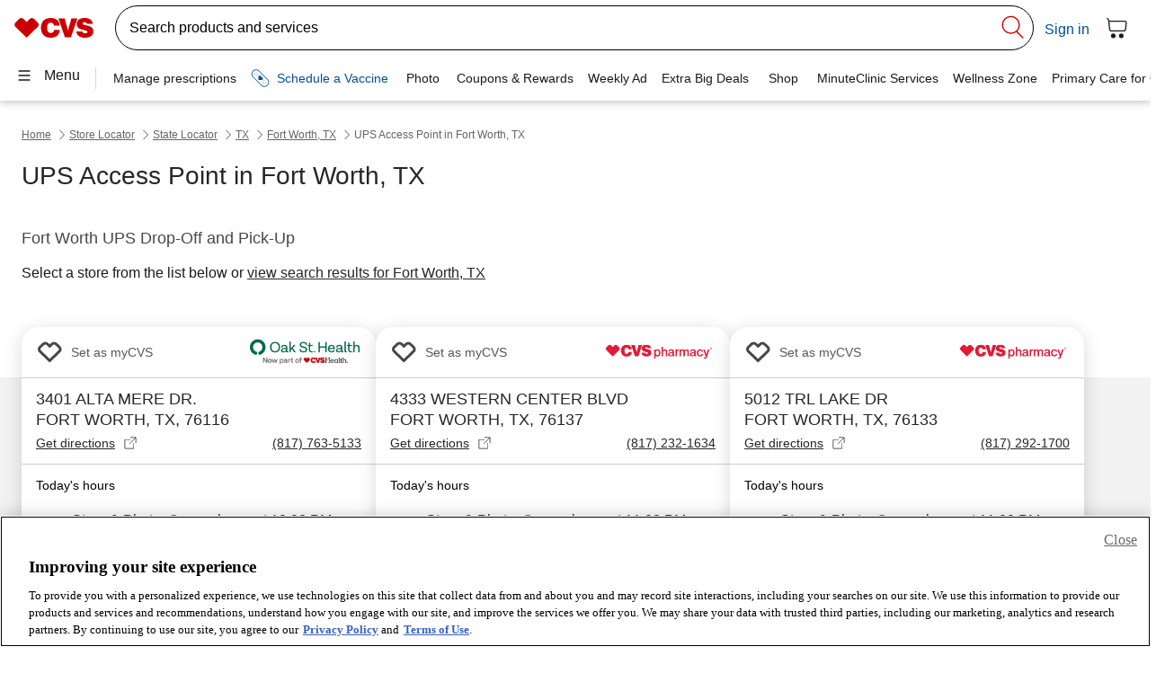

--- FILE ---
content_type: application/javascript; charset=UTF-8
request_url: https://www.cvs.com/retail-locator/_next/static/chunks/pages/store-locator/cvs-pharmacy-locations/%5Bstate%5D/%5Bcity%5D/%5Bindicator%5D-81b35b654642e175.js
body_size: 58017
content:
(self.webpackChunk_N_E=self.webpackChunk_N_E||[]).push([[736],{1187:function(e,t,n){var r={"./":[1478,9],"./_commonjsHelpers-11ca3be1":[2898,7],"./_commonjsHelpers-11ca3be1.js":[2898,7],"./analytics-9f0ae044":[8409,9],"./analytics-9f0ae044.js":[8409,9],"./browser-ponyfill-14b730c7":[9054,9,9054],"./browser-ponyfill-14b730c7.js":[9054,9,9054],"./config-0cb80800":[6692,9,6692],"./config-0cb80800.js":[6692,9,6692],"./constants-f697d514":[704,9],"./constants-f697d514.js":[704,9],"./cvs-accordion.entry":[2760,9,2760],"./cvs-accordion.entry.js":[2760,9,2760],"./cvs-alert-banner.entry":[8293,9,8293],"./cvs-alert-banner.entry.js":[8293,9,8293],"./cvs-alert-bar.entry":[3634,9,3634],"./cvs-alert-bar.entry.js":[3634,9,3634],"./cvs-analytics.entry":[892,9,892],"./cvs-analytics.entry.js":[892,9,892],"./cvs-breadcrumbs.entry":[7269,9,7269],"./cvs-breadcrumbs.entry.js":[7269,9,7269],"./cvs-button.entry":[8061,9,8061],"./cvs-button.entry.js":[8061,9,8061],"./cvs-checkbox_2.entry":[9271,9,8891],"./cvs-checkbox_2.entry.js":[9271,9,8891],"./cvs-combobox_2.entry":[3662,9,3662],"./cvs-combobox_2.entry.js":[3662,9,3662],"./cvs-copyright.entry":[1754,9,1754],"./cvs-copyright.entry.js":[1754,9,1754],"./cvs-donut-graph.entry":[4269,9,4269],"./cvs-donut-graph.entry.js":[4269,9,4269],"./cvs-fieldset.entry":[4728,9,4728],"./cvs-fieldset.entry.js":[4728,9,4728],"./cvs-focus-trap_2.entry":[1586,9,1586],"./cvs-focus-trap_2.entry.js":[1586,9,1586],"./cvs-form-debug.entry":[2264,9,2264],"./cvs-form-debug.entry.js":[2264,9,2264],"./cvs-form-error.entry":[4240,9,4240],"./cvs-form-error.entry.js":[4240,9,4240],"./cvs-form.entry":[7015,9,7015],"./cvs-form.entry.js":[7015,9,7015],"./cvs-geolocation-api.entry":[6734,9,6734],"./cvs-geolocation-api.entry.js":[6734,9,6734],"./cvs-google-ad-script-wrapper.entry":[2334,9,2334],"./cvs-google-ad-script-wrapper.entry.js":[2334,9,2334],"./cvs-google-ad-script.entry":[9978,9,9978],"./cvs-google-ad-script.entry.js":[9978,9,9978],"./cvs-google-ad-slot.entry":[2498,9,2498],"./cvs-google-ad-slot.entry.js":[2498,9,2498],"./cvs-heading.entry":[5113,9,5113],"./cvs-heading.entry.js":[5113,9,5113],"./cvs-input-with-validation.entry":[4658,9,4658],"./cvs-input-with-validation.entry.js":[4658,9,4658],"./cvs-keypress-handler.entry":[4793,9,4793],"./cvs-keypress-handler.entry.js":[4793,9,4793],"./cvs-link.entry":[1020,9,1020],"./cvs-link.entry.js":[1020,9,1020],"./cvs-location-autosuggest-api_3.entry":[5946,9,5946],"./cvs-location-autosuggest-api_3.entry.js":[5946,9,5946],"./cvs-map-static.entry":[514,9,514],"./cvs-map-static.entry.js":[514,9,514],"./cvs-modal.entry":[8594,9,8594],"./cvs-modal.entry.js":[8594,9,8594],"./cvs-mycvs-event.entry":[7990,9,7990],"./cvs-mycvs-event.entry.js":[7990,9,7990],"./cvs-previous-page.entry":[3723,9,3723],"./cvs-previous-page.entry.js":[3723,9,3723],"./cvs-search-box-bia_5.entry":[6544,9,6544],"./cvs-search-box-bia_5.entry.js":[6544,9,6544],"./cvs-search-box-container.entry":[4329,9,4329],"./cvs-search-box-container.entry.js":[4329,9,4329],"./cvs-search-box-suggestion.utils-b9b0bdaf":[2737,9,2737],"./cvs-search-box-suggestion.utils-b9b0bdaf.js":[2737,9,2737],"./cvs-search-box.entry":[3814,9,3814],"./cvs-search-box.entry.js":[3814,9,3814],"./cvs-select.entry":[6386,9,6386],"./cvs-select.entry.js":[6386,9,6386],"./cvs-shop-product-shelf-add-cart-icon_7.entry":[4527,9,8589,4527],"./cvs-shop-product-shelf-add-cart-icon_7.entry.js":[4527,9,8589,4527],"./cvs-shop-product-shelf-add-to-basket-button_6.entry":[4760,9,8589,9507,4760],"./cvs-shop-product-shelf-add-to-basket-button_6.entry.js":[4760,9,8589,9507,4760],"./cvs-shop-product-shelf-ec-recommendation.entry":[4779,9,8589,9507,4779],"./cvs-shop-product-shelf-ec-recommendation.entry.js":[4779,9,8589,9507,4779],"./cvs-shop-product-shelf-new-ec-recommendation.entry":[3278,9,8589,9507,3278],"./cvs-shop-product-shelf-new-ec-recommendation.entry.js":[3278,9,8589,9507,3278],"./cvs-shop-product-shelf_2.entry":[3771,9,8589,9507,3771],"./cvs-shop-product-shelf_2.entry.js":[3771,9,8589,9507,3771],"./cvs-spinning-loader.entry":[3251,9,3251],"./cvs-spinning-loader.entry.js":[3251,9,3251],"./cvs-store-search-controller.entry":[9627,9,9627],"./cvs-store-search-controller.entry.js":[9627,9,9627],"./cvs-store-search-loading-shimmer-tiles.entry":[4959,9,4959],"./cvs-store-search-loading-shimmer-tiles.entry.js":[4959,9,4959],"./cvs-store-services.entry":[2077,9,2077],"./cvs-store-services.entry.js":[2077,9,2077],"./cvs-store-type-banner.entry":[8113,9,8113],"./cvs-store-type-banner.entry.js":[8113,9,8113],"./cvs-text-input.entry":[2065,9,2065],"./cvs-text-input.entry.js":[2065,9,2065],"./cvs-vantiv.entry":[1453,9,1453],"./cvs-vantiv.entry.js":[1453,9,1453],"./cvsData-64b4ad4d":[2636,9],"./cvsData-64b4ad4d.js":[2636,9],"./cvsData-f9b98747":[9507,9,8589,9507],"./cvsData-f9b98747.js":[9507,9,8589,9507],"./dayjs.min-3496a62b":[2490,9],"./dayjs.min-3496a62b.js":[2490,9],"./getCriteoAnalytics-8eb38724":[1339,9,8589,1339],"./getCriteoAnalytics-8eb38724.js":[1339,9,8589,1339],"./googleAds-5fa39c40":[8033,9],"./googleAds-5fa39c40.js":[8033,9],"./helpers-9ea0e9bc":[6054,9],"./helpers-9ea0e9bc.js":[6054,9],"./index":[1478,9],"./index-e59be800":[1971,9],"./index-e59be800.js":[1971,9],"./index.js":[1478,9],"./loader":[1140,9,1140],"./loader.js":[1140,9,1140],"./locator-shared-components":[544,9,544],"./locator-shared-components.js":[544,9,544],"./shouldDisplayShelf-8c8eff03":[7070,9,8589,7070],"./shouldDisplayShelf-8c8eff03.js":[7070,9,8589,7070],"./storeHours-2f845d75":[9987,9],"./storeHours-2f845d75.js":[9987,9],"./textFormElements-8eca4e9c":[300,9,300],"./textFormElements-8eca4e9c.js":[300,9,300],"./utils-029fe2ed":[8589,9,8589],"./utils-029fe2ed.js":[8589,9,8589],"./utils-926187da":[3729,9,3729],"./utils-926187da.js":[3729,9,3729],"./utils-b8999faf":[1272,9],"./utils-b8999faf.js":[1272,9],"./uuidUtils-ee30265c":[2660,9,2660],"./uuidUtils-ee30265c.js":[2660,9,2660]};function o(e){if(!n.o(r,e))return Promise.resolve().then(function(){var t=Error("Cannot find module '"+e+"'");throw t.code="MODULE_NOT_FOUND",t});var t=r[e],o=t[0];return Promise.all(t.slice(2).map(n.e)).then(function(){return n.t(o,16|t[1])})}o.keys=function(){return Object.keys(r)},o.id=1187,e.exports=o},9072:function(e,t,n){var r={"./cvs-accordion_3.entry.js":[1625,1625],"./cvs-active-filters_47.entry.js":[496,4546,8457,496],"./cvs-alert-banner.entry.js":[8685,8685],"./cvs-alpha-list.entry.js":[6875,4546,6875],"./cvs-analytics.entry.js":[9695,9695],"./cvs-api-error.entry.js":[8444,8444],"./cvs-bopis-search_10.entry.js":[7390,4546,7390],"./cvs-checkbox_2.entry.js":[3940,3940],"./cvs-clinic-details-page.entry.js":[8939,4546,8939],"./cvs-copyright.entry.js":[7662,7662],"./cvs-donut-graph.entry.js":[4137,4137],"./cvs-error-message.entry.js":[99,99],"./cvs-fieldset.entry.js":[6115,6115],"./cvs-focus-trap.entry.js":[9983,9983],"./cvs-form-debug.entry.js":[7722,7722],"./cvs-form-error.entry.js":[4913,4913],"./cvs-google-ad-script-wrapper.entry.js":[1316,4546,1316],"./cvs-google-ad-script.entry.js":[5072,5072],"./cvs-google-ad-slot.entry.js":[2832,2832],"./cvs-input-with-validation.entry.js":[6018,6018],"./cvs-keypress-handler.entry.js":[6855,6855],"./cvs-locator-button_2.entry.js":[9586,9586],"./cvs-map-static.entry.js":[3273,4546,3273],"./cvs-nearby-clinic-tile.entry.js":[59,59],"./cvs-nearby-clinics-container.entry.js":[7153,4546,7153],"./cvs-nearby-cvs-entities-tile.entry.js":[6189,4546,6189],"./cvs-nearby-stores_2.entry.js":[3376,4546,9479],"./cvs-previous-page-link_2.entry.js":[8899,8899],"./cvs-previous-page.entry.js":[1221,1221],"./cvs-search-box-bia_2.entry.js":[9590,9590],"./cvs-search-box_5.entry.js":[1126,1126],"./cvs-select.entry.js":[2937,2937],"./cvs-service-page.entry.js":[6583,4546,6583],"./cvs-service-tile.entry.js":[897,897],"./cvs-shop-product-shelf-ec-recommendation.entry.js":[4131,8457,4131],"./cvs-specialty-banner.entry.js":[3364,3364],"./cvs-spinning-loader.entry.js":[5702,5702],"./cvs-store-details-page.entry.js":[9437,4546,9437],"./cvs-store-locator-city-page.entry.js":[1679,4546,1679],"./cvs-store-locator-country-page.entry.js":[9709,4546,9709],"./cvs-store-locator-state-page.entry.js":[5216,4546,5216],"./cvs-text-input.entry.js":[2433,2433],"./cvs-tile.entry.js":[8844,8844],"./cvs-vantiv.entry.js":[2321,2321]};function o(e){if(!n.o(r,e))return Promise.resolve().then(function(){var t=Error("Cannot find module '"+e+"'");throw t.code="MODULE_NOT_FOUND",t});var t=r[e],o=t[0];return Promise.all(t.slice(1).map(n.e)).then(function(){return n(o)})}o.keys=function(){return Object.keys(r)},o.id=9072,e.exports=o},8891:function(e,t,n){"use strict";n.r(t),n.d(t,{C:function(){return eh},H:function(){return g},N:function(){return c},a:function(){return em},b:function(){return et},d:function(){return e$},h:function(){return v},p:function(){return ep},r:function(){return es},s:function(){return en},w:function(){return ef}});var r,o=(r=function(e,t){return(r=Object.setPrototypeOf||({__proto__:[]})instanceof Array&&function(e,t){e.__proto__=t}||function(e,t){for(var n in t)Object.prototype.hasOwnProperty.call(t,n)&&(e[n]=t[n])})(e,t)},function(e,t){if("function"!=typeof t&&null!==t)throw TypeError("Class extends value "+String(t)+" is not a constructor or null");function n(){this.constructor=e}r(e,t),e.prototype=null===t?Object.create(t):(n.prototype=t.prototype,new n)}),s=function(e,t,n,r){return new(n||(n=Promise))(function(o,s){function i(e){try{c(r.next(e))}catch(t){s(t)}}function a(e){try{c(r.throw(e))}catch(t){s(t)}}function c(e){var t;e.done?o(e.value):((t=e.value)instanceof n?t:new n(function(e){e(t)})).then(i,a)}c((r=r.apply(e,t||[])).next())})},i=function(e,t){var n,r,o,s,i={label:0,sent:function(){if(1&o[0])throw o[1];return o[1]},trys:[],ops:[]};return s={next:a(0),throw:a(1),return:a(2)},"function"==typeof Symbol&&(s[Symbol.iterator]=function(){return this}),s;function a(a){return function(c){return function(a){if(n)throw TypeError("Generator is already executing.");for(;s&&(s=0,a[0]&&(i=0)),i;)try{if(n=1,r&&(o=2&a[0]?r.return:a[0]?r.throw||((o=r.return)&&o.call(r),0):r.next)&&!(o=o.call(r,a[1])).done)return o;switch(r=0,o&&(a=[2&a[0],o.value]),a[0]){case 0:case 1:o=a;break;case 4:return i.label++,{value:a[1],done:!1};case 5:i.label++,r=a[1],a=[0];continue;case 7:a=i.ops.pop(),i.trys.pop();continue;default:if(!(o=(o=i.trys).length>0&&o[o.length-1])&&(6===a[0]||2===a[0])){i=0;continue}if(3===a[0]&&(!o||a[1]>o[0]&&a[1]<o[3])){i.label=a[1];break}if(6===a[0]&&i.label<o[1]){i.label=o[1],o=a;break}if(o&&i.label<o[2]){i.label=o[2],i.ops.push(a);break}o[2]&&i.ops.pop(),i.trys.pop();continue}a=t.call(e,i)}catch(c){a=[6,c],r=0}finally{n=o=0}if(5&a[0])throw a[1];return{value:a[0]?a[1]:void 0,done:!0}}([a,c])}}},a=function(e,t,n){if(n||2==arguments.length)for(var r,o=0,s=t.length;o<s;o++)!r&&o in t||(r||(r=Array.prototype.slice.call(t,0,o)),r[o]=t[o]);return e.concat(r||Array.prototype.slice.call(t))},c="cvs-frontend-components",l=!1,u=function(e,t){return void 0===t&&(t=""),function(){}},d="s-id",f="c-id",h={},$=function(e){return"object"==(e=typeof e)||"function"===e};function p(e){var t,n,r;return null!==(r=null===(n=null===(t=e.head)||void 0===t?void 0:t.querySelector('meta[name="csp-nonce"]'))||void 0===n?void 0:n.getAttribute("content"))&&void 0!==r?r:void 0}var v=function(e,t){for(var n=[],r=2;r<arguments.length;r++)n[r-2]=arguments[r];var o=null,s=!1,i=!1,a=[],c=function(t){for(var n=0;n<t.length;n++)Array.isArray(o=t[n])?c(o):null!=o&&"boolean"!=typeof o&&((s="function"!=typeof e&&!$(o))&&(o=String(o)),s&&i?a[a.length-1].$text$+=o:a.push(s?m(null,o):o),i=s)};if(c(n),t){var l=t.className||t.class;l&&(t.class="object"!=typeof l?l:Object.keys(l).filter(function(e){return l[e]}).join(" "))}var u=m(e,null);return u.$attrs$=t,a.length>0&&(u.$children$=a),u},m=function(e,t){var n={$flags$:0,$tag$:e,$text$:t,$elm$:null,$children$:null};return n.$attrs$=null,n},g={},y=function(e,t,n,r){var o=u("hydrateClient",t),s=e.shadowRoot,i=[],a=r.$vnode$=m(t,null);ep.$orgLocNodes$||S(e$.body,ep.$orgLocNodes$=new Map),e[d]=n,e.removeAttribute(d),b(a,i,[],null,e,e,n),i.map(function(e){var n=e.$hostId$+"."+e.$nodeId$,r=ep.$orgLocNodes$.get(n),o=e.$elm$;r&&ev&&""===r["s-en"]&&r.parentNode.insertBefore(o,r.nextSibling),!s&&(o["s-hn"]=t,r&&(o["s-ol"]=r,o["s-ol"]["s-nr"]=o)),ep.$orgLocNodes$.delete(n)}),o()},b=function(e,t,n,r,o,s,i){if(1===s.nodeType){for((a=s.getAttribute(f))&&((c=a.split("."))[0]===i||"0"===c[0])&&(l={$flags$:0,$hostId$:c[0],$nodeId$:c[1],$depth$:c[2],$index$:c[3],$tag$:s.tagName.toLowerCase(),$elm$:s,$attrs$:null,$children$:null,$key$:null,$name$:null,$text$:null},t.push(l),s.removeAttribute(f),e.$children$||(e.$children$=[]),e.$children$[l.$index$]=l,e=l,r&&"0"===l.$depth$&&(r[l.$index$]=l.$elm$)),u=s.childNodes.length-1;u>=0;u--)b(e,t,n,r,o,s.childNodes[u],i);if(s.shadowRoot)for(u=s.shadowRoot.childNodes.length-1;u>=0;u--)b(e,t,n,r,o,s.shadowRoot.childNodes[u],i)}else if(8===s.nodeType)((c=s.nodeValue.split("."))[1]===i||"0"===c[1])&&(a=c[0],l={$flags$:0,$hostId$:c[1],$nodeId$:c[2],$depth$:c[3],$index$:c[4],$elm$:s,$attrs$:null,$children$:null,$key$:null,$name$:null,$tag$:null,$text$:null},"t"===a?(l.$elm$=s.nextSibling,l.$elm$&&3===l.$elm$.nodeType&&(l.$text$=l.$elm$.textContent,t.push(l),s.remove(),e.$children$||(e.$children$=[]),e.$children$[l.$index$]=l,r&&"0"===l.$depth$&&(r[l.$index$]=l.$elm$))):l.$hostId$===i&&"s"===a&&(l.$tag$="slot",c[5]?s["s-sn"]=l.$name$=c[5]:s["s-sn"]="",s["s-sr"]=!0,n.push(l),e.$children$||(e.$children$=[]),e.$children$[l.$index$]=l));else if(e&&"style"===e.$tag$){var a,c,l,u,d=m(null,s.textContent);d.$elm$=s,d.$index$="0",e.$children$=[d]}},S=function(e,t){if(1===e.nodeType){for(var n=0;n<e.childNodes.length;n++)S(e.childNodes[n],t);if(e.shadowRoot)for(n=0;n<e.shadowRoot.childNodes.length;n++)S(e.shadowRoot.childNodes[n],t)}else if(8===e.nodeType){var r=e.nodeValue.split(".");"o"===r[0]&&(t.set(r[1]+"."+r[2],e),e.nodeValue="",e["s-en"]=r[3])}},w=function(e,t){if(null!=e&&!$(e)){if(4&t)return"false"!==e&&(""===e||!!e);if(1&t)return String(e)}return e},x=function(e,t,n){var r=ep.ce(t,n);return e.dispatchEvent(r),r},T=new WeakMap,C=function(e,t,n){var r=ed.get(e);eg&&n?"string"==typeof(r=r||new CSSStyleSheet)?r=t:r.replaceSync(t):r=t,ed.set(e,r)},k=function(e,t,n,r){var o,s=M(t),i=ed.get(s);if(e=11===e.nodeType?e:e$,i){if("string"==typeof i){e=e.head||e;var c=T.get(e),l=void 0;if(c||T.set(e,c=new Set),!c.has(s)){if(e.host&&(l=e.querySelector("[".concat("sty-id",'="').concat(s,'"]'))))l.innerHTML=i;else{if(ep.$cssShim$){var u=(l=ep.$cssShim$.createHostStyle(r,s,i,!!(10&t.$flags$)))["s-sc"];u&&(s=u,c=null)}else(l=e$.createElement("style")).innerHTML=i;var d=null!==(o=ep.$nonce$)&&void 0!==o?o:p(e$);null!=d&&l.setAttribute("nonce",d),e.insertBefore(l,e.querySelector("link"))}c&&c.add(s)}}else e.adoptedStyleSheets.includes(i)||(e.adoptedStyleSheets=a(a([],e.adoptedStyleSheets,!0),[i],!1))}return s},D=function(e){var t=e.$cmpMeta$,n=e.$hostElement$,r=u("attachStyles",t.$tagName$);k(n.getRootNode(),t,e.$modeName$,n),r()},M=function(e,t){return"sc-"+e.$tagName$},L=function(e,t,n,r,o,s){if(n!==r){var i=ea(e,t);if(t.toLowerCase(),"class"===t){var a=e.classList,c=A(n),l=A(r);a.remove.apply(a,c.filter(function(e){return e&&!l.includes(e)})),a.add.apply(a,l.filter(function(e){return e&&!c.includes(e)}))}else{var u=$(r);if((i||u&&null!==r)&&!o)try{if(e.tagName.includes("-"))e[t]=r;else{var d=null==r?"":r;"list"===t?i=!1:(null==n||e[t]!=d)&&(e[t]=d)}}catch(f){}null==r||!1===r?(!1!==r||""===e.getAttribute(t))&&e.removeAttribute(t):(!i||4&s||o)&&!u&&(r=!0===r?"":r,e.setAttribute(t,r))}}},O=/\s/,A=function(e){return e?e.split(O):[]},P=function(e,t,n,r){var o=11===t.$elm$.nodeType&&t.$elm$.host?t.$elm$.host:t.$elm$,s=e&&e.$attrs$||h,i=t.$attrs$||h;for(r in s)r in i||L(o,r,s[r],void 0,n,t.$flags$);for(r in i)L(o,r,s[r],i[r],n,t.$flags$)},N=function(e,t,n,r){var o,s,i=t.$children$[n],a=0;if(null!==i.$text$)o=i.$elm$=e$.createTextNode(i.$text$);else if(o=i.$elm$=e$.createElement(i.$tag$),P(null,i,!1),i.$children$)for(a=0;a<i.$children$.length;++a)(s=N(e,i,a))&&o.appendChild(s);return o},R=function(e,t,n,r,o,s){for(var i;o<=s;++o)r[o]&&(i=N(null,n,o))&&(r[o].$elm$=i,e.insertBefore(i,t))},I=function(e,t,n,r,o){for(;t<=n;++t)(r=e[t])&&(0,r.$elm$).remove()},j=function(e,t,n,r){for(var o,s=0,i=0,a=t.length-1,c=t[0],l=t[a],u=r.length-1,d=r[0],f=r[u];s<=a&&i<=u;)null==c?c=t[++s]:null==l?l=t[--a]:null==d?d=r[++i]:null==f?f=r[--u]:_(c,d)?(E(c,d),c=t[++s],d=r[++i]):_(l,f)?(E(l,f),l=t[--a],f=r[--u]):_(c,f)?(E(c,f),e.insertBefore(c.$elm$,l.$elm$.nextSibling),c=t[++s],f=r[--u]):_(l,d)?(E(l,d),e.insertBefore(l.$elm$,c.$elm$),l=t[--a],d=r[++i]):(o=N(t&&t[i],n,i),d=r[++i],o&&c.$elm$.parentNode.insertBefore(o,c.$elm$));s>a?R(e,null==r[u+1]?null:r[u+1].$elm$,n,r,i,u):i>u&&I(t,s,a)},_=function(e,t){return e.$tag$===t.$tag$},E=function(e,t){var n=t.$elm$=e.$elm$,r=e.$children$,o=t.$children$,s=t.$text$;null===s?(P(e,t,!1),null!==r&&null!==o?j(n,r,t,o):null!==o?(null!==e.$text$&&(n.textContent=""),R(n,null,t,o,0,o.length-1)):null!==r&&I(r,0,r.length-1)):e.$text$!==s&&(n.data=s)},H=function(e,t){var n=e.$hostElement$,r=e.$vnode$||m(null,null),o=t&&t.$tag$===g?t:v(null,null,t);o.$tag$=null,o.$flags$|=4,e.$vnode$=o,o.$elm$=r.$elm$=n,E(r,o)},z=function(e,t){t&&!e.$onRenderResolve$&&t["s-p"]&&t["s-p"].push(new Promise(function(t){return e.$onRenderResolve$=t}))},U=function(e,t){if(e.$flags$|=16,4&e.$flags$){e.$flags$|=512;return}return z(e,e.$ancestorComponent$),eT(function(){return Y(e,t)})},Y=function(e,t){var n,r=u("scheduleUpdate",e.$cmpMeta$.$tagName$),o=e.$lazyInstance$;return t&&(n=W(o,"componentWillLoad")),r(),G(n,function(){return B(e,o,t)})},B=function(e,t,n){return s(void 0,void 0,void 0,function(){var r,o,s,a,c,l;return i(this,function(i){return r=e.$hostElement$,o=u("update",e.$cmpMeta$.$tagName$),s=r["s-rc"],n&&D(e),a=u("render",e.$cmpMeta$.$tagName$),F(e,t),ep.$cssShim$&&ep.$cssShim$.updateHost(r),s&&(s.map(function(e){return e()}),r["s-rc"]=void 0),a(),o(),c=r["s-p"],l=function(){return V(e)},0===c.length?l():(Promise.all(c).then(l),e.$flags$|=4,c.length=0),[2]})})},F=function(e,t,n){try{t=t.render(),e.$flags$&=-17,e.$flags$|=2,H(e,t)}catch(r){ec(r,e.$hostElement$)}return null},V=function(e){var t=e.$cmpMeta$.$tagName$,n=e.$hostElement$,r=u("postUpdate",t),o=e.$ancestorComponent$;64&e.$flags$?r():(e.$flags$|=64,Z(n),r(),e.$onReadyResolve$(n),o||q()),e.$onRenderResolve$&&(e.$onRenderResolve$(),e.$onRenderResolve$=void 0),512&e.$flags$&&ex(function(){return U(e,!1)}),e.$flags$&=-517},q=function(e){Z(e$.documentElement),ex(function(){return x(ef,"appload",{detail:{namespace:c}})})},W=function(e,t,n){if(e&&e[t])try{return e[t](n)}catch(r){ec(r)}},G=function(e,t){return e&&e.then?e.then(t):t()},Z=function(e){return e.classList.add("hydrated")},K=function(e,t,n,r){var o=eo(e),s=o.$instanceValues$.get(t),i=o.$flags$,a=o.$lazyInstance$;n=w(n,r.$members$[t][0]);var c=Number.isNaN(s)&&Number.isNaN(n),l=n!==s&&!c;(!(8&i)||void 0===s)&&l&&(o.$instanceValues$.set(t,n),a&&(18&i)==2&&U(o,!1))},J=function(e,t,n){if(t.$members$){var r=Object.entries(t.$members$),o=e.prototype;if(r.map(function(e){var r=e[0],s=e[1][0];(31&s||2&n&&32&s)&&Object.defineProperty(o,r,{get:function(){return eo(this).$instanceValues$.get(r)},set:function(e){K(this,r,e,t)},configurable:!0,enumerable:!0})}),1&n){var s=new Map;o.attributeChangedCallback=function(e,t,n){var r=this;ep.jmp(function(){var t=s.get(e);if(r.hasOwnProperty(t))n=r[t],delete r[t];else if(o.hasOwnProperty(t)&&"number"==typeof r[t]&&r[t]==n)return;r[t]=(null!==n||"boolean"!=typeof r[t])&&n})},e.observedAttributes=r.filter(function(e){return e[0],15&e[1][0]}).map(function(e){var t=e[0],n=e[1][1]||t;return s.set(n,t),n})}}return e},X=function(e){if((1&ep.$flags$)==0){var t=eo(e),n=t.$cmpMeta$,r=u("connectedCallback",n.$tagName$);if(!(1&t.$flags$)){t.$flags$|=1;var o,a,c=void 0;(c=e.getAttribute(d))&&y(e,n.$tagName$,c,t);for(var l=e;l=l.parentNode||l.host;)if(1===l.nodeType&&l.hasAttribute("s-id")&&l["s-p"]||l["s-p"]){z(t,t.$ancestorComponent$=l);break}n.$members$&&Object.entries(n.$members$).map(function(t){var n=t[0];if(31&t[1][0]&&e.hasOwnProperty(n)){var r=e[n];delete e[n],e[n]=r}}),o=t,s(void 0,void 0,void 0,function(){var e,t,r,s,c,l,d;return i(this,function(i){switch(i.label){case 0:if((32&o.$flags$)!=0)return[3,3];if(o.$flags$|=32,!(a=eu(n)).then)return[3,2];return e=function(){},[4,a];case 1:a=i.sent(),e(),i.label=2;case 2:a.isProxied||(J(a,n,2),a.isProxied=!0),t=u("createInstance",n.$tagName$),o.$flags$|=8;try{new a(o)}catch(f){ec(f)}o.$flags$&=-9,t(),a.style&&(r=a.style,s=M(n),ed.has(s)||(c=u("registerStyles",n.$tagName$),C(s,r,!!(1&n.$flags$)),c())),i.label=3;case 3:return l=o.$ancestorComponent$,d=function(){return U(o,!0)},l&&l["s-rc"]?l["s-rc"].push(d):d(),[2]}})})}r()}},Q=function(e){(1&ep.$flags$)==0&&(eo(e),ep.$cssShim$&&ep.$cssShim$.removeHost(e))},ee=function(e,t){var n=function(e){function t(){return null!==e&&e.apply(this,arguments)||this}return o(t,e),t.prototype.item=function(e){return this[e]},t}(Array);if(8&t.$flags$){var r=e.__lookupGetter__("childNodes");Object.defineProperty(e,"children",{get:function(){return this.childNodes.map(function(e){return 1===e.nodeType})}}),Object.defineProperty(e,"childElementCount",{get:function(){return e.children.length}}),Object.defineProperty(e,"childNodes",{get:function(){var e=r.call(this);if((1&ep.$flags$)==0&&2&eo(this).$flags$){for(var t=new n,o=0;o<e.length;o++){var s=e[o]["s-nr"];s&&t.push(s)}return t}return n.from(e)}})}},et=function(e,t){void 0===t&&(t={});var n,r,s=u(),i=[],a=t.exclude||[],c=ef.customElements,l=e$.head,d=l.querySelector("meta[charset]"),f=e$.createElement("style"),h=[],$=!0;Object.assign(ep,t),ep.$resourcesUrl$=new URL(t.resourcesUrl||"./",e$.baseURI).href,ep.$flags$|=2,e.map(function(e){e[1].map(function(t){var n={$flags$:t[0],$tagName$:t[1],$members$:t[2],$listeners$:t[3]};n.$members$=t[2];var s=n.$tagName$,l=function(e){function t(t){var r=e.call(this,t)||this;return ei(t=r,n),ee(t,n),r}return o(t,e),t.prototype.connectedCallback=function(){var e=this;r&&(clearTimeout(r),r=null),$?h.push(this):ep.jmp(function(){return X(e)})},t.prototype.disconnectedCallback=function(){var e=this;ep.jmp(function(){return Q(e)})},t.prototype.componentOnReady=function(){return eo(this).$onReadyPromise$},t}(HTMLElement);n.$lazyBundleId$=e[0],a.includes(s)||c.get(s)||(i.push(s),c.define(s,J(l,n,1)))})}),f.innerHTML=i+"{visibility:hidden}.hydrated{visibility:inherit}",f.setAttribute("data-styles","");var v=null!==(n=ep.$nonce$)&&void 0!==n?n:p(e$);null!=v&&f.setAttribute("nonce",v),l.insertBefore(f,d?d.nextSibling:l.firstChild),$=!1,h.length?h.map(function(e){return e.connectedCallback()}):ep.jmp(function(){return r=setTimeout(q,30)}),s()},en=function(e){return ep.$nonce$=e},er=new WeakMap,eo=function(e){return er.get(e)},es=function(e,t){return er.set(t.$lazyInstance$=e,t)},ei=function(e,t){var n={$flags$:0,$hostElement$:e,$cmpMeta$:t,$instanceValues$:new Map};return n.$onReadyPromise$=new Promise(function(e){return n.$onReadyResolve$=e}),e["s-p"]=[],e["s-rc"]=[],er.set(e,n)},ea=function(e,t){return t in e},ec=function(e,t){return(0,console.error)(e,t)},el=new Map,eu=function(e,t,r){var o=e.$tagName$.replace(/-/g,"_"),s=e.$lazyBundleId$,i=el.get(s);return i?i[o]:n(6024)("./".concat(s,".entry.js").concat("")).then(function(e){return el.set(s,e),e[o]},ec)},ed=new Map,ef="undefined"!=typeof window?window:{},eh=ef.CSS,e$=ef.document||{head:{}},ep={$flags$:0,$resourcesUrl$:"",jmp:function(e){return e()},raf:function(e){return requestAnimationFrame(e)},ael:function(e,t,n,r){return e.addEventListener(t,n,r)},rel:function(e,t,n,r){return e.removeEventListener(t,n,r)},ce:function(e,t){return new CustomEvent(e,t)}},ev=!0,em=function(e){return Promise.resolve(e)},eg=function(){try{return new CSSStyleSheet,"function"==typeof(new CSSStyleSheet).replaceSync}catch(e){}return!1}(),ey=[],eb=[],eS=function(e){for(var t=0;t<e.length;t++)try{e[t](performance.now())}catch(n){ec(n)}e.length=0},ew=function(){eS(ey),eS(eb),(l=ey.length>0)&&ep.raf(ew)},ex=function(e){return em().then(e)},eT=function(e){eb.push(e),l||(l=!0,4&ep.$flags$?ex(ew):ep.raf(ew))}},6557:function(e,t,n){"use strict";n.r(t),n.d(t,{defineCustomElements:function(){return o},setNonce:function(){return r.s}});var r=n(8891),o=function(e,t){return"undefined"==typeof window?Promise.resolve():(r.C&&r.C.supports&&r.C.supports("color","var(--c)")?(0,r.a)():n.e(777).then(n.t.bind(n,777,23)).then(function(){return(r.p.$cssShim$=r.w.__cssshim)?r.p.$cssShim$.i():0})).then(function(){return(0,r.b)([["cvs-footer-component_2",[[0,"cvs-footer-component",{baseUrl:[1,"base-url"],hideUpperFooter:[4,"hide-upper-footer"],lob:[1],pageName:[1,"page-name"],isOtchs:[4,"is-otchs"],isAuthenticated:[4,"is-authenticated"],footerComp:[32]}],[0,"cvs-header-component",{serviceProps:[1,"service-props"],cookiesToBeElevated:[16],baseUrl:[1,"base-url"],isOtchs:[4,"is-otchs"],postLogoutUrl:[1,"post-logout-url"],isAuthenticated:[4,"is-authenticated"],searchBarVisible:[4,"search-bar-visible"],pageName:[1,"page-name"],shouldGetHeader:[4,"should-get-header"],spanishVisible:[4,"spanish-visible"],targetComponent:[1,"target-component"],headerComp:[32],staticHeaderServed:[32]}]]],["cvs-header-fallback",[[0,"cvs-header-fallback",{searchBarVisible:[4,"search-bar-visible"],pageName:[1,"page-name"],spanishVisible:[4,"spanish-visible"],targetComponent:[1,"target-component"],baseUrl:[1,"base-url"],serviceProps:[1,"service-props"],headerComp:[32]}]]]],t)})}},6024:function(e,t,n){var r={"./":[6160,7,6160],"./css-shim-9f2d321e":[777,7,777],"./css-shim-9f2d321e.js":[777,7,777],"./cvs-footer-component_2.entry":[4418,9,4418],"./cvs-footer-component_2.entry.js":[4418,9,4418],"./cvs-frontend-components":[8056,9,8056],"./cvs-frontend-components.js":[8056,9,8056],"./cvs-header-fallback.entry":[2714,9,2714],"./cvs-header-fallback.entry.js":[2714,9,2714],"./dom-64053c71":[9249,7,9249],"./dom-64053c71.js":[9249,7,9249],"./index":[6160,7,6160],"./index-4ea072f3":[8891,9],"./index-4ea072f3.js":[8891,9],"./index-6d886ef2":[7285,9,7285],"./index-6d886ef2.js":[7285,9,7285],"./index.js":[6160,7,6160],"./loader":[6557,9],"./loader.js":[6557,9]};function o(e){if(!n.o(r,e))return Promise.resolve().then(function(){var t=Error("Cannot find module '"+e+"'");throw t.code="MODULE_NOT_FOUND",t});var t=r[e],o=t[0];return Promise.all(t.slice(2).map(n.e)).then(function(){return n.t(o,16|t[1])})}o.keys=function(){return Object.keys(r)},o.id=6024,e.exports=o},3971:function(e,t,n){"use strict";n.d(t,{q4:function(){return r.defineCustomElements}});var r=n(6557);!function(){if("undefined"!=typeof window&&void 0!==window.Reflect&&void 0!==window.customElements){var e=HTMLElement;window.HTMLElement=function(){return Reflect.construct(e,[],this.constructor)},HTMLElement.prototype=e.prototype,HTMLElement.prototype.constructor=HTMLElement,Object.setPrototypeOf(HTMLElement,e)}}()},8948:function(e,t,n){(window.__NEXT_P=window.__NEXT_P||[]).push(["/store-locator/cvs-pharmacy-locations/[state]/[city]/[indicator]",function(){return n(2628)}])},1739:function(e,t,n){"use strict";n.d(t,{j:function(){return i}});var r=n(1478),o=n(6592);let s=e=>{if(["city","store-details","landing"].includes(e))return{eventListeners:{slotOnload:t=>{var n;let o=t.slot.getSlotElementId(),s=null===(n=r.googleAdUtils.getPageContainer(e))||void 0===n?void 0:n.getElementById(o);if((null==s?void 0:s.classList.contains("ad-rendered"))||null==s||s.classList.add("ad-rendered"),"landing"===e){let i=document.querySelector("cvs-map-container");i&&i.setAttribute("class","google-ad-rendered")}},slotRenderEnded:()=>r.googleAdUtils.removeAdRenderedClass(e)}}},i=(e,t,n)=>{var r,i,a;let c="/store-locator-landingpage",l=c+"/store-details",u=c+"/country",d=u+"/state",f={adSizes:[{slotSizes:["fluid"],viewportSize:[0,0]},{slotSizes:["fluid",[728,90]],viewportSize:[1024,0]}],divSizeId:"1",slotSizesList:["fluid",[728,90]],targetPos:"Leaderboard".concat(t?"":"-Test")},h={...f},$=f;"landing"===e?$.adSizes[1].viewportSize=[1280,0]:"store-details"!==e||(0,o.yF)()||($.divShadowRoot=null===(a=null==document?void 0:document.querySelector("cvs-store-details-page"))||void 0===a?void 0:a.shadowRoot);let p="city"!==e||(0,o.yF)()?[$]:[{...$,divShadowRoot:null===(r=null==document?void 0:document.querySelector("cvs-store-locator-city-page"))||void 0===r?void 0:r.shadowRoot},...Array(n).fill(h).map((e,n)=>{var r;return{...e,divSizeId:"".concat(n+2),targetPos:"Interrupter".concat(n+1).concat(t?"":"-Test"),divShadowRoot:null===(r=null==document?void 0:document.querySelector("cvs-store-locator-city-page"))||void 0===r?void 0:r.shadowRoot}})],v={landing:c,"store-details":l,services:l+"/services",country:u,state:d,city:d+"/city"}[e],m=null===(i=s(e))||void 0===i?void 0:i.eventListeners;return{adSizeMapping:p,adUnitSubPath:v,divBaseId:e,eventListeners:m,pageid:["".concat(v)],ptype:["StoreLocator"]}}},6710:function(e,t,n){"use strict";n.d(t,{BG:function(){return i},DR:function(){return s},KG:function(){return o}});var r=n(2784);let o=(e,t)=>{(0,r.useEffect)(()=>{let n=n=>{var r;let o=(null===(r=n.detail)||void 0===r?void 0:r.StoreNumber)||"0000";e(o),t(!0)};return window.addEventListener("cvsHeaderFavStoreUpdated",n),()=>{window.removeEventListener("cvsHeaderFavStoreUpdated",n)}},[])},s=(e,t,n)=>{(0,r.useEffect)(()=>{let r=r=>{var o,s,i,a,c,l;let u=(null===(o=r.detail)||void 0===o?void 0:null===(s=o.response)||void 0===s?void 0:null===(i=s.header)||void 0===i?void 0:i.ppidValue)||void 0,d=(null===(a=r.detail)||void 0===a?void 0:null===(c=a.response)||void 0===c?void 0:null===(l=c.header)||void 0===l?void 0:l.ppidOptOut)||void 0;n(d),e(u),t(!0)};return window.addEventListener("getHeaderRes",r),()=>{window.removeEventListener("getHeaderRes",r)}},[])},i=(e,t)=>{(0,r.useEffect)(()=>(document.addEventListener("introspectRes",n),()=>{document.removeEventListener("introspectRes",n)}),[]);let n=n=>{n.detail?e(!0):e(!1),t(!0)}}},2628:function(e,t,n){"use strict";n.r(t),n.d(t,{__N_SSP:function(){return h}});var r=n(2322),o=n(2784);n(9555);var s=n(7729),i=n.n(s),a=n(8940),c=n(2313),l=n(6592),u=n(1739),d=n(6710);let f=e=>{let{state:t,city:n,cityPageSsr:s,footerSsr:f,headerSsr:h,statusCode:$,adQtyNeeded:p,breadcrumbSchema:v,indicatorSlug:m,nearbyCvsEntitiesSsr:g,metaData:y={}}=e,b=(0,a.aq)(m,n,t),S=(0,u.j)("city",(0,l.gF)(),p),{adSizeMapping:w,adUnitSubPath:x,divBaseId:T,eventListeners:C,pageid:k,ptype:D}=S,[M,L]=(0,o.useState)(void 0),[O,A]=(0,o.useState)(!1);(0,d.BG)(L,A);let[P,N]=(0,o.useState)(void 0),[R,I]=(0,o.useState)(void 0),[j,_]=(0,o.useState)(!1);(0,d.DR)(N,_,I);let[E,H]=(0,o.useState)("0000"),[z,U]=(0,o.useState)(!1);return(0,d.KG)(H,U),(0,r.jsxs)(o.Fragment,{children:[(0,r.jsx)(i(),{children:404===$?(0,r.jsxs)(o.Fragment,{children:[(0,r.jsx)("title",{children:"404 Page Not Found - CVS Pharmacy"}),(0,r.jsx)("meta",{name:"robots",content:"noindex, follow"})]}):(0,r.jsxs)(o.Fragment,{children:[(0,r.jsx)("title",{children:b.title}),(0,r.jsx)("meta",{name:"description",content:y.metaDescription}),(0,r.jsx)("meta",{name:"keywords",content:y.metaKeywords}),(0,r.jsx)("meta",{name:"city-state",content:"".concat(n,", ").concat(t)}),(0,r.jsx)("link",{rel:"canonical",href:b.links.canonical}),(0,r.jsx)("link",{rel:"alternate",hrefLang:"en-us",href:b.links.canonical}),(0,r.jsx)("link",{rel:"alternate",hrefLang:"es",href:b.links.alternate}),(null==y?void 0:y.metaRobotsNoFollow)&&(0,r.jsx)("meta",{name:"robots",content:"noindex, nofollow"}),(0,r.jsx)("script",{id:"sl-breadcrumb-schema-script",type:"application/ld+json",dangerouslySetInnerHTML:{__html:v}}),(0,r.jsx)("script",{id:"sl-faqs-schema-script",type:"application/ld+json",dangerouslySetInnerHTML:{__html:y.faqsSchema}})]})}),(0,r.jsx)("div",{dangerouslySetInnerHTML:{__html:h}}),(0,r.jsxs)("div",{id:"maincontent",role:"main",children:[s?(0,r.jsx)("div",{dangerouslySetInnerHTML:{__html:s||""}}):(0,r.jsx)("cvs-api-error",{variant:"link","heading-text":404===$?"We can't find a store in that city":void 0}),g&&(0,r.jsx)("div",{dangerouslySetInnerHTML:{__html:g||""}})]}),(0,r.jsx)("div",{dangerouslySetInnerHTML:{__html:f}}),(0,r.jsx)(c.lZ,{}),O&&z&&(0,r.jsx)(c.Mv,{adData:{adSizeMapping:w,adUnitSubPath:x,divBaseId:T,eventListeners:C,ppid:j&&M&&!0!==R?P:void 0},targetValues:{mycvs:[E],pageid:k,ptype:D,...j&&M&&!0!==R&&P&&{ppid2:P}}})]})};var h=!0;t.default=f},9555:function(e,t,n){"use strict";var r=n(3971);function o(){var e=[],t=window;return t.customElements&&(!t.Element||t.Element.prototype.closest&&t.Element.prototype.matches&&t.Element.prototype.remove&&t.Element.prototype.getRootNode)||e.push(n.e(6748).then(n.t.bind(n,6111,23))),"function"==typeof Object.assign&&Object.entries&&Array.prototype.find&&Array.prototype.includes&&String.prototype.startsWith&&String.prototype.endsWith&&(!t.NodeList||t.NodeList.prototype.forEach)&&t.fetch&&function(){try{var e=new URL("b","http://a");return e.pathname="c%20d","http://a/c%20d"===e.href&&e.searchParams}catch(t){return!1}}()&&"undefined"!=typeof WeakMap||e.push(n.e(2214).then(n.t.bind(n,9274,23))),Promise.all(e)}var s=n(8060);let i=()=>s.C&&s.C.supports&&s.C.supports("color","var(--c)")?(0,s.a)():n.e(1843).then(n.t.bind(n,5265,23)).then(()=>(s.p.$cssShim$=s.w.__cssshim)?s.p.$cssShim$.i():0),a=(e,t)=>i().then(()=>(0,s.b)(JSON.parse('[["cvs-store-details-page",[[1,"cvs-store-details-page",{"sdProps":[1,"sd-props"],"consumableProps":[32],"isMobileWidth":[32],"storeImageIsLoaded":[32]},[[9,"resize","onResize"]]]]],["cvs-store-locator-city-page",[[1,"cvs-store-locator-city-page",{"slcpProps":[1,"slcp-props"],"isSpecialty":[4,"is-specialty"],"customHeading":[1,"custom-heading"],"customSubHeading":[1,"custom-sub-heading"],"consumableProps":[32]}]]],["cvs-clinic-details-page",[[1,"cvs-clinic-details-page",{"clinicProps":[1,"clinic-props"],"consumableProps":[32],"clinicImageIsLoaded":[32]}]]],["cvs-store-locator-country-page",[[1,"cvs-store-locator-country-page",{"cpProps":[1,"cp-props"],"consumableProps":[32],"stateLocationList":[32]}]]],["cvs-store-locator-state-page",[[1,"cvs-store-locator-state-page",{"statePageProps":[1,"state-page-props"],"consumableProps":[32],"cityLocationList":[32]}]]],["cvs-shop-product-shelf-ec-recommendation",[[1,"cvs-shop-product-shelf-ec-recommendation",{"shelfConfig":[1,"shelf-config"],"shelfType":[1,"shelf-type"],"redisKey":[1,"redis-key"],"useRelativeUrls":[4,"use-relative-urls"],"shelfTypeState":[32]}]]],["cvs-service-page",[[4,"cvs-service-page",{"servicePageProps":[1,"service-page-props"],"consumableProps":[32]}]]],["cvs-fieldset",[[4,"cvs-fieldset",{"elementId":[1,"element-id"],"legendText":[1,"legend-text"],"options":[1],"multi":[4],"name":[1],"disabled":[4],"errorText":[1,"error-text"],"dataTest":[1,"data-test"],"fieldsetProps":[8,"fieldset-props"]}]]],["cvs-api-error",[[1,"cvs-api-error",{"variant":[1],"headingText":[1,"heading-text"]}]]],["cvs-nearby-cvs-entities-tile",[[1,"cvs-nearby-cvs-entities-tile",{"minuteClinicStoreList":[1,"minute-clinic-store-list"],"indicatorStoreList":[1,"indicator-store-list"],"pharmacyStoreList":[1,"pharmacy-store-list"],"minuteClinicConsumableProps":[32],"indicatorStoreConsumableProps":[32],"pharmacyConsumableProps":[32]}]]],["cvs-service-tile",[[1,"cvs-service-tile",{"cta":[16],"description":[1],"serviceTitle":[1,"service-title"],"image":[16]}]]],["cvs-spinning-loader",[[0,"cvs-spinning-loader",{"state":[513],"size":[513],"status":[1],"additionalContext":[1,"additional-context"],"isActive":[4,"is-active"],"isSettingMyCvs":[4,"is-setting-my-cvs"],"delayLoading":[2,"delay-loading"],"waitToLoad":[32]}]]],["cvs-google-ad-script-wrapper",[[0,"cvs-google-ad-script-wrapper",{"googleAdProps":[16],"mycvs":[32]},[[16,"cvsHeaderFavStoreUpdated","cvsHeaderFavStoreUpdated"]]]]],["cvs-select",[[0,"cvs-select",{"elementId":[1,"element-id"],"label":[1],"name":[1],"required":[4],"placeholder":[1],"disabled":[4],"errorText":[1,"error-text"],"dataTest":[1,"data-test"],"form":[1],"autoFocus":[4,"auto-focus"],"groupProps":[8,"group-props"],"labelProps":[8,"label-props"],"selectProps":[8,"select-props"],"states":[8]}]]],["cvs-text-input",[[0,"cvs-text-input",{"inputProps":[8,"input-props"],"groupProps":[8,"group-props"],"labelProps":[8,"label-props"],"type":[1025],"showIcon":[4,"show-icon"],"value":[1],"errorText":[1,"error-text"],"elementId":[1,"element-id"],"label":[1],"helperText":[1,"helper-text"],"disabled":[4],"dataTest":[1,"data-test"],"required":[4],"freeWidth":[4,"free-width"]}]]],["cvs-alert-banner",[[1,"cvs-alert-banner",{"alertType":[1,"alert-type"],"targetComponent":[16],"actions":[16]}]]],["cvs-analytics",[[1,"cvs-analytics",{"data":[1]},[[4,"cvsAnalyticsEvent","fireEvent"],[4,"loginEvent","loginData"]]]]],["cvs-copyright",[[0,"cvs-copyright",{"company":[1]}]]],["cvs-donut-graph",[[1,"cvs-donut-graph",{"foreGround":[1,"fore-ground"],"backGround":[1,"back-ground"],"value":[2],"max":[2],"width":[1],"strokeWidth":[2,"stroke-width"]}]]],["cvs-error-message",[[1,"cvs-error-message",{"imageUrl":[1,"image-url"],"errorHeader":[1,"error-header"],"errorText":[1,"error-text"]}]]],["cvs-form-debug",[[1,"cvs-form-debug",{"state":[8],"display":[16]}]]],["cvs-google-ad-slot",[[0,"cvs-google-ad-slot",{"adSlotStyle":[16],"adStyle":[16],"divBaseId":[1,"div-base-id"],"divSizeId":[1,"div-size-id"]}]]],["cvs-input-with-validation",[[0,"cvs-input-with-validation",{"label":[1],"helperText":[1,"helper-text"],"preValue":[1,"pre-value"],"disabled":[4],"required":[4],"buttonTxt":[1,"button-txt"],"input":[16],"validator":[16],"errorTxt":[32],"value":[32],"showError":[32],"isValid":[32],"showInlineError":[64]}]]],["cvs-keypress-handler",[[1,"cvs-keypress-handler",{"watchKeys":[16],"isRegistering":[4,"is-registering"],"eventName":[1,"event-name"]}]]],["cvs-previous-page",[[1,"cvs-previous-page",{"pageName":[1,"page-name"],"customUrl":[1,"custom-url"],"analyticsData":[16]}]]],["cvs-vantiv",[[0,"cvs-vantiv",{"vantivConfig":[16],"eProtectReady":[32]}]]],["cvs-nearby-clinic-tile",[[1,"cvs-nearby-clinic-tile",{"cvsAnalyticsCityState":[16],"nearbyClinic":[16],"urlPrefix":[1,"url-prefix"]}]]],["cvs-nearby-clinics-container",[[1,"cvs-nearby-clinics-container",{"nearbyClinicList":[16],"urlPrefix":[1,"url-prefix"],"cvsClinicDetails":[16],"cvsAnalyticsCityState":[16]}]]],["cvs-specialty-banner",[[1,"cvs-specialty-banner",{"indicator":[1]}]]],["cvs-focus-trap",[[4,"cvs-focus-trap",{"isActive":[4,"is-active"]}]]],["cvs-google-ad-script",[[0,"cvs-google-ad-script",{"adSizeMapping":[16],"divBaseId":[1,"div-base-id"],"adUnitBasePath":[1,"ad-unit-base-path"],"adUnitSubPath":[1,"ad-unit-sub-path"],"googleAccountId":[1,"google-account-id"],"collapseEmptyDivs":[4,"collapse-empty-divs"],"collapseBeforeAdFetch":[4,"collapse-before-ad-fetch"],"setCentering":[4,"set-centering"],"setForceSafeFrame":[4,"set-force-safe-frame"],"refreshAdsOnResize":[4,"refresh-ads-on-resize"],"targetValues":[16],"eventListeners":[16],"viewportWidth":[1026,"viewport-width"]},[[9,"resize","onResize"]]]]],["cvs-nearby-stores_2",[[1,"cvs-nearby-stores",{"nearbyStoreList":[16],"storeAddress":[1,"store-address"]}],[1,"cvs-seo-content",{"content":[16]}]]],["cvs-previous-page-link_2",[[1,"cvs-service-general-store-info",{"imageUrl":[1,"image-url"],"imageAltText":[1,"image-alt-text"],"serviceTitle":[1,"service-title"],"subtitle":[1],"buttonsList":[16]}],[1,"cvs-previous-page-link",{"pageName":[1,"page-name"],"customUrl":[1,"custom-url"],"analyticsData":[8,"analytics-data"]}]]],["cvs-alpha-list",[[1,"cvs-alpha-list",{"stateName":[1,"state-name"],"list":[1],"itemsToRender":[32]}]]],["cvs-checkbox_2",[[0,"cvs-checkbox",{"elementId":[1,"element-id"],"value":[1],"name":[1],"label":[1],"disabled":[4],"checked":[4],"describedby":[1],"dataTest":[1,"data-test"],"groupProps":[8,"group-props"],"checkboxProps":[8,"checkbox-props"],"labelProps":[8,"label-props"]}],[4,"cvs-radio-button",{"elementId":[1,"element-id"],"value":[1],"name":[1],"label":[1],"disabled":[4],"checked":[4],"describedby":[1],"dataTest":[1,"data-test"],"radioProps":[8,"radio-props"],"labelProps":[8,"label-props"],"slotClass":[1,"slot-class"],"errorDisplay":[4,"error-display"]}]]],["cvs-form-error",[[1,"cvs-form-error",{"errorId":[1,"error-id"],"text":[1],"errorClassName":[1,"error-class-name"],"ariaLive":[1,"aria-live"]}]]],["cvs-map-static",[[1,"cvs-map-static",{"zoomLevel":[2,"zoom-level"],"pin":[16],"apiKey":[1,"api-key"],"height":[16],"imgURL":[32],"currentHeight":[32]},[[9,"resize","onResize"]]]]],["cvs-locator-button_2",[[1,"cvs-locator-cta-container",{"buttonsList":[16],"buttonStyle":[4,"button-style"]}],[1,"cvs-locator-button",{"buttonText":[1,"button-text"],"colorPrimary":[4,"color-primary"],"buttonHref":[1,"button-href"],"buttonTitle":[1,"button-title"],"analyticsData":[16],"buttonStyle":[4,"button-style"]}]]],["cvs-accordion_3",[[1,"cvs-service-faq-display",{"faqContainer":[16]}],[1,"cvs-accordion",{"accordionTitle":[1,"accordion-title"],"subtitle":[1],"analyticsData":[16],"expanded":[4],"open":[32]}],[1,"cvs-contentful-rich-text",{"richText":[1,"rich-text"],"richTextTitle":[1,"rich-text-title"],"richTextHr":[4,"rich-text-hr"],"richTextFaqsProps":[16]}]]],["cvs-tile",[[1,"cvs-tile",{"variant":[1],"border":[4],"shadow":[4],"centered":[4],"flexDirection":[1,"flex-direction"],"mobileFlexDirection":[1,"mobile-flex-direction"],"tileGroupColumns":[16],"minInnerTileWidth":[1,"min-inner-tile-width"],"styleOverride":[16]}]]],["cvs-search-box-bia_2",[[0,"cvs-search-box-bia",{"biaInfo":[16],"listBoxNavHandlers":[16],"channel":[1],"toggleBuyItAgain":[1,"toggle-buy-it-again"]}],[0,"cvs-search-box-filters",{"searchBoxFiltersCombine":[16],"listBoxNavHandlers":[16],"searchTerms":[16],"channel":[1],"toggleFilters":[1,"toggle-filters"]}]]],["cvs-search-box_5",[[1,"cvs-search-box",{"pageName":[1,"page-name"],"typeAhead":[1,"type-ahead"],"channel":[1],"cvsSearchBackdrop":[4,"cvs-search-backdrop"],"searchUserInfo":[1,"search-user-info"],"bopisStore":[1,"bopis-store"],"persistentText":[1,"persistent-text"],"filters":[1],"toggleFilters":[1,"toggle-filters"],"toggleBuyItAgain":[1,"toggle-buy-it-again"],"toggleEnterprise":[1,"toggle-enterprise"],"value":[32],"ariaExpanded":[32],"ariaActiveDescendant":[32],"searchInstructionsFeature":[32],"inputFocusClass":[32],"backDropOn":[32],"redirectInProgress":[32],"cvsSearchInputId":[32],"searchBtnId":[32],"clearBtnId":[32],"userInfoState":[32]},[[0,"ariaActiveDescendant","onAriaActiveDescendant"],[0,"cvsSearchInstructionsFeature","onCvsSearchInstructionsFeature"],[0,"dropDownClose","onDropDownClose"],[0,"dropDownEsc","onDropDownEsc"],[0,"keydown","handleKeyPress"],[4,"focusLoss","onFocusLoss"],[0,"dropDownOpen","onDropDownOpen"],[0,"searchListSelected","searchListSelectedHandler"],[0,"recentlyListSelectedHandler","recentlyListSelectedHandler"],[0,"trendingListSelectedHandler","trendingListSelectedHandler"],[0,"clearRecentHistory","onClearRecentHistory"]]],[0,"cvs-search-box-container",{"pageName":[1,"page-name"],"channel":[1],"searchQuery":[1,"search-query"],"toggleFilters":[1,"toggle-filters"],"toggleBuyItAgain":[1,"toggle-buy-it-again"],"toggleEnterprise":[1,"toggle-enterprise"],"userInfo":[16],"pastPurchases":[32],"biaInfo":[32],"searchTerms":[32],"searchBoxContainerOpen":[32],"recentSearches":[32],"recentlyViewedProducts":[32],"catalogSuggestions":[32],"searchSuggestionsUrl":[32],"searchBoxFiltersCombine":[32]},[[4,"keydown","escapePressed"],[4,"cvsSearchIsNotFocus","onCvsSearchIsNotFocus"],[4,"cvsSearchInputIsFocus","onCvsSearchInputIsFocus"],[4,"clearRecentHistory","onClearRecentHistory"],[4,"cvsAddRecentSearch","onCvsAddRecentSearch"]]],[0,"cvs-search-box-suggestion-list",{"searchTerms":[16],"biaInfo":[16],"searchSuggestionsUrl":[16],"maxListNumber":[2,"max-list-number"],"maxListNumberEnterprise":[2,"max-list-number-enterprise"],"searchQuery":[1,"search-query"],"searchBoxFiltersCombine":[16],"toggleFilters":[1,"toggle-filters"],"toggleBuyItAgain":[1,"toggle-buy-it-again"],"toggleEnterprise":[1,"toggle-enterprise"],"pageName":[1,"page-name"],"channel":[1],"currentArrowLi":[32],"isMouseFocus":[32],"biaInfoState":[32],"listItems":[32]},[[4,"keydown","handleKeyDown"]]],[0,"cvs-search-box-recent-history",{"recentSearches":[16],"recentlyViewedProducts":[16],"pageName":[1,"page-name"],"channel":[1],"currentArrowLi":[32],"isMouseFocus":[32],"listItems":[32]},[[4,"keydown","handleKeyDown"]]],[0,"cvs-search-box-trending-searches",{"pageName":[1,"page-name"],"channel":[1],"trendingSearches":[32],"currentArrowLi":[32],"isMouseFocus":[32],"listItems":[32]},[[4,"keydown","handleKeyDown"]]]]],["cvs-active-filters_47",[[0,"cvs-landing-page",{"lpProps":[1,"lp-props"],"searchQuery":[32],"geolocationStatus":[32],"storeSearchStatus":[32],"isMoreStoreLoading":[32],"searchHeaderText":[32],"consumableProps":[32],"storeList":[32],"showFilterModal":[32],"selectedStore":[32],"numFiltersSelected":[32]},[[4,"updateStoreList","onUpdateStoreList"],[4,"updateNumFilters","onUpdateNumFilters"],[4,"clearSLFilters","onClearSLFilters"],[4,"toggleSLFilter","onToggleSLFilter"],[4,"clickSearchTile","onclickSearchTile"],[16,"mapClickEvent","onMapClickEvent"],[16,"favStoreUpdated","onFavStoreUpdated"],[16,"cvsHeaderFavStoreUpdated","onCvsHeaderFavStoreUpdated"],[16,"cvsHeaderSetFavoriteStorFailed","cvsHeaderSetFavoriteStorFailed"],[16,"slUseMyLocation","onSlUseMyLocation"],[4,"hideFilterModalEvent","hideFilterModalEvent"]]],[1,"cvs-store-locator-search-container",{"storeList":[16],"searchText":[1,"search-text"]}],[0,"cvs-store-search-controller",{"uniqueIdentifier":[1,"unique-identifier"],"localStorageKey":[1,"local-storage-key"],"helperText":[1,"helper-text"],"searchButtonAriaLabel":[1,"search-button-aria-label"],"apiKey":[1,"api-key"],"bingKey":[1,"bing-key"],"urlPrefix":[1,"url-prefix"],"searchFormAriaLabel":[1,"search-form-aria-label"],"searchInputErrorMessage":[1,"search-input-error-message"],"showRecentSearches":[4,"show-recent-searches"],"showSearchLocationSuggestion":[4,"show-search-location-suggestion"],"resultCount":[2,"result-count"],"initialSearchValues":[16],"subtext":[1],"searchQuery":[16],"apiQuery":[32],"searchInputValue":[32],"suggestionsList":[32],"suggestionsAnnouncementText":[32],"status":[32],"autoSuggestLocation":[32],"autoSuggestValue":[32]}],[0,"cvs-filter-modal",{"data":[16],"preventBodyScroll":[4,"prevent-body-scroll"],"open":[4],"isOpen":[32],"shouldShowMaxSelectionsError":[32],"focusedCheckbox":[32],"expanded":[32]},[[8,"keydown","escapePressed"]]],[0,"cvs-active-filters",{"data":[1],"consumableProps":[32]}],[1,"cvs-trending-more-to-consider",{"urlPrefix":[1,"url-prefix"]}],[1,"cvs-geolocation-api",{"uniqueIdentifier":[1,"unique-identifier"],"getLocationOnLoad":[4,"get-location-on-load"]},[[0,"cvsGeolocationApi","handleCvsGeolocationApiUpdateLocation"]]],[0,"cvs-map",{"colorTheme":[1,"color-theme"],"apiKey":[1,"api-key"],"mapProps":[1,"map-props"],"consumableProps":[32]}],[1,"cvs-map-container"],[1,"cvs-store-search-loading-shimmer-tiles",{"isGlm":[4,"is-glm"]}],[0,"cvs-search-form",{"uniqueIdentifier":[1,"unique-identifier"],"isLoading":[4,"is-loading"],"isError":[4,"is-error"],"errorMessage":[1,"error-message"],"helperText":[1,"helper-text"],"labelText":[1,"label-text"],"suggestionsList":[16],"inputValue":[1,"input-value"],"searchButtonAriaLabel":[1,"search-button-aria-label"],"announceDropdownStatus":[4,"announce-dropdown-status"],"announceDropdownText":[1,"announce-dropdown-text"]}],[1,"cvs-alert-bar",{"visible":[4],"headerText":[1,"header-text"],"bodyText":[1,"body-text"],"role":[1],"ariaLive":[1,"aria-live"]}],[0,"cvs-filter-pill",{"data":[1],"consumableProps":[32]}],[0,"cvs-form",{"initialValues":[16],"renderer":[16],"validate":[16],"validateOnInput":[4,"validate-on-input"],"validateOnBlur":[4,"validate-on-blur"],"isInitialValid":[4,"is-initial-valid"],"validationSchema":[16],"isValid":[32],"isValidating":[32],"isSubmitting":[32],"submitAttempted":[32],"submitCount":[32],"escPressed":[32],"focused":[32],"values":[32],"touched":[32],"validity":[32],"errors":[32]},[[4,"reset","onReset"],[4,"escModalForm","onEscModalForm"]]],[1,"cvs-location-autosuggest-api",{"uniqueIdentifier":[1,"unique-identifier"],"inputValue":[1,"input-value"],"bingKey":[1,"bing-key"],"locationCenter":[16],"status":[32]}],[1,"cvs-store-search-api",{"uniqueIdentifier":[1,"unique-identifier"],"apiKey":[1,"api-key"],"urlPrefix":[1,"url-prefix"],"apiQuery":[16]}],[1,"cvs-store-search-tile",{"searchTileProps":[16],"weeklyAdData":[1,"weekly-ad-data"],"headingLevel":[1,"heading-level"],"telValue":[32],"storeId":[32]}],[1,"cvs-trending-categories",{"links":[32]}],[0,"cvs-combobox",{"uniqueIdentifier":[1,"unique-identifier"],"isError":[4,"is-error"],"isDisabled":[4,"is-disabled"],"announceDropdownStatus":[4,"announce-dropdown-status"],"announceDropdownText":[1,"announce-dropdown-text"],"inputAria":[16],"suggestionsList":[16],"inputValue":[1,"input-value"],"showClearInputButton":[4,"show-clear-input-button"],"clearInputButtonAriaLabel":[1,"clear-input-button-aria-label"],"inputType":[1,"input-type"],"inputPlaceholder":[1,"input-placeholder"],"shouldEmitInputChangeEventOnSuggestionFocus":[4,"should-emit-input-change-event-on-suggestion-focus"],"activeListItem":[32],"activeListItemReason":[32],"isExpanded":[32],"isInputActive":[32]},[[17,"pointerdown","onBodyPointerDown"]]],[1,"cvs-error-notice",{"visible":[4],"text":[1],"role":[1],"ariaLive":[1,"aria-live"]}],[1,"cvs-trending-products",{"shelfMargin":[1,"shelf-margin"],"widgetId":[1,"widget-id"],"storeId":[1,"store-id"]}],[1,"cvs-mycvs-event",{"analytics":[16],"pageVariant":[1,"page-variant"]},[[8,"openModalPopup","openModalPopupHandler"],[16,"modalEvent","changeMyCVSStore"],[16,"cvsHeaderFavStoreUpdated","cvsHeaderFavStoreUpdated"]]],[1,"cvs-shop-product-shelf-new-ec-recommendation",{"shelfConfig":[1,"shelf-config"],"shelfType":[1,"shelf-type"],"cardNumber":[1,"card-number"],"cardType":[1,"card-type"],"brBackUp":[1,"br-back-up"],"ecFilters":[1,"ec-filters"],"newEcRecommendations":[1,"new-ec-recommendations"],"useRelativeUrls":[4,"use-relative-urls"],"shelfTypeState":[32]}],[1,"cvs-modal",{"data":[1],"analyticsData":[16],"parsedData":[32]}],[1,"cvs-store-type-banner",{"isMyCVS":[4,"is-my-c-v-s"],"highlightOnMyCVS":[4,"highlight-on-my-c-v-s"],"storeInfo":[16],"storeLogo":[16]},[[16,"myCVSId","myCVSId"]]],[1,"cvs-breadcrumbs",{"path":[1],"analyticsData":[16],"parsedPath":[32]}],[1,"cvs-store-services",{"addressFirstLine":[1,"address-first-line"],"indicators":[16],"identifiers":[16],"isClinic":[4,"is-clinic"]}],[1,"cvs-shop-product-shelf-container",{"ctfEntryId":[1,"ctf-entry-id"],"shelfConfig":[1,"shelf-config"],"shelfType":[1,"shelf-type"],"tokenRefreshEvent":[1,"token-refresh-event"],"tokenRefreshListenEvent":[1,"token-refresh-listen-event"],"newEcRecommendations":[1,"new-ec-recommendations"],"useRelativeUrls":[4,"use-relative-urls"],"shelfState":[32],"load":[32],"childRef":[32]}],[6,"cvs-button",{"size":[513],"variant":[513],"subvariant":[513],"text":[1],"iconPosition":[513,"icon-position"],"disabled":[516],"buttonType":[1,"button-type"],"buttonAutoFocus":[4,"button-auto-focus"],"buttonName":[1,"button-name"],"buttonAriaLabel":[1,"button-aria-label"],"buttonAriaLabelledby":[1,"button-aria-labelledby"],"buttonAriaDescribedby":[1,"button-aria-describedby"],"buttonAriaExpanded":[4,"button-aria-expanded"],"buttonAriaControls":[1,"button-aria-controls"],"buttonAriaHasPopup":[1,"button-aria-has-popup"],"buttonId":[1,"button-id"],"fullWidth":[516,"full-width"]},[[0,"cvs-button-focus","onCvsButtonFocus"]]],[1,"cvs-mycvs",{"isMyCVS":[4,"is-my-c-v-s"],"storeInfo":[16],"highlighted":[4]},[[16,"modalEvent","focusMyCvsElement"]]],[1,"cvs-shop-product-shelf",{"shelfTitle":[1,"shelf-title"],"centerTitle":[4,"center-title"],"ctaText":[1,"cta-text"],"ctaHref":[1,"cta-href"],"productList":[8,"product-list"],"renderReviews":[4,"render-reviews"],"renderPromos":[4,"render-promos"],"containerInitalWidth":[2,"container-inital-width"],"shelfLocation":[1,"shelf-location"],"turnOffAtb":[4,"turn-off-atb"],"tokenRefreshEvent":[1,"token-refresh-event"],"tokenRefreshListenEvent":[1,"token-refresh-listen-event"],"formatBeacons":[8,"format-beacons"],"margin":[1],"useDynamicMinimumDisplay":[4,"use-dynamic-minimum-display"],"useRelativeUrls":[4,"use-relative-urls"],"miniUX":[4,"mini-u-x"],"customerId":[1,"customer-id"],"isSearchShelf":[4,"is-search-shelf"],"page":[32],"shelfWidth":[32],"viewSize":[32],"portableDevices":[32],"containerMaxWidth":[32],"buttonPosition":[32]}],[1,"cvs-store-hours",{"storeListHours":[16],"breakHoursVariant":[1,"break-hours-variant"],"headingLevel":[1,"heading-level"],"headingStyleOverride":[16],"headingVariant":[1,"heading-variant"],"storeAddress":[1,"store-address"],"isNearbyClinic":[4,"is-nearby-clinic"],"weeklyAdData":[16],"cvsStoreDetails":[16]}],[1,"cvs-shop-product-shelf-mini-tile",{"productTitle":[1,"product-title"],"imageURL":[1,"image-u-r-l"],"href":[1],"price":[1],"promo":[1],"sponsored":[4],"tabIndexValue":[2,"tab-index-value"],"turnOffAtb":[4,"turn-off-atb"],"productBeacons":[8,"product-beacons"],"shelfTitle":[1,"shelf-title"],"shelfLocation":[1,"shelf-location"],"skuId":[1,"sku-id"],"tokenRefreshEvent":[1,"token-refresh-event"],"tokenRefreshListenEvent":[1,"token-refresh-listen-event"],"rating":[2],"ratingCount":[2,"rating-count"],"useRelativeUrls":[4,"use-relative-urls"]}],[1,"cvs-shop-product-shelf-tile",{"productTitle":[1,"product-title"],"imageURL":[1,"image-u-r-l"],"href":[1],"price":[1],"promo":[1],"sponsored":[4],"rating":[2],"ratingCount":[2,"rating-count"],"tabIndexValue":[2,"tab-index-value"],"mobileSize":[1,"mobile-size"],"shelfLocation":[1,"shelf-location"],"shelfTitle":[1,"shelf-title"],"skuId":[1,"sku-id"],"turnOffAtb":[4,"turn-off-atb"],"productBeacons":[8,"product-beacons"],"tokenRefreshEvent":[1,"token-refresh-event"],"customerId":[1,"customer-id"],"useRelativeUrls":[4,"use-relative-urls"],"tokenRefreshListenEvent":[1,"token-refresh-listen-event"]}],[1,"cvs-shop-product-shelf-add-to-basket-button",{"addToBasketAnalytics":[16],"productTitle":[1,"product-title"],"skuId":[1,"sku-id"],"tokenRefreshEvent":[1,"token-refresh-event"],"tokenRefreshListenEvent":[1,"token-refresh-listen-event"],"shelfLocation":[1,"shelf-location"],"beaconOnBasketChange":[1,"beacon-on-basket-change"],"tabIndexValue":[2,"tab-index-value"],"progress":[32],"hasFiredOnChangeBeacon":[32]}],[1,"cvs-shop-product-shelf-full-star"],[1,"cvs-shop-product-shelf-half-star"],[1,"cvs-shop-product-shelf-outline-star"],[1,"cvs-shop-product-shelf-modal"],[1,"cvs-shop-product-shelf-add-cart-icon"],[1,"cvs-shop-product-shelf-add-cart-icon-inverted",{"fill":[1]}],[1,"cvs-shop-product-shelf-checkmark-icon"],[1,"cvs-shop-product-shelf-loading-spinner"],[1,"cvs-shop-product-shelf-alert-icon"],[1,"cvs-shop-product-shelf-x-icon"],[1,"cvs-link",{"text":[1],"url":[1],"variant":[1],"subtype":[1],"textStyle":[1,"text-style"],"iconPosition":[1,"icon-position"],"styleOverride":[16],"idValue":[1,"id-value"],"referrerpolicy":[1],"ariaLabel":[1,"aria-label"],"target":[1],"rel":[1],"analyticsPayload":[1,"analytics-payload"]}],[1,"cvs-heading",{"text":[1],"variant":[1],"headingLevel":[1,"heading-level"],"styleOverride":[16],"idValue":[1,"id-value"],"zeroMargin":[4,"zero-margin"]}]]],["cvs-bopis-search_10",[[1,"cvs-store-details-get-started-container",{"variant":[1],"address":[16],"storeId":[1,"store-id"],"clinicId":[1,"clinic-id"],"services":[16],"identifiers":[16],"weeklyAdData":[1,"weekly-ad-data"],"desktopAdditionalBreakpoint":[32],"tilesToDisplay":[32]}],[1,"cvs-store-details-summary-container",{"mapPin":[16],"bingMapKey":[1,"bing-map-key"],"headingTextServices":[1,"heading-text-services"],"headingTextAddress":[1,"heading-text-address"],"subHeadingText":[1,"sub-heading-text"],"address":[16],"storeId":[1,"store-id"],"phoneNumbers":[16],"services":[16],"cvsStoreTypeImage":[16],"cvsStoreTypeBannerAddress":[16],"cvsTodaysHoursProps":[16],"servicesLinkAnalyticsPayloadGenerator":[16],"directionsLinkAnalyticsPayload":[1,"directions-link-analytics-payload"],"phoneNumberLinkAnalyticsPayload":[1,"phone-number-link-analytics-payload"],"variant":[1],"viewMoreServices":[16],"cvsStoreDetails":[16]}],[1,"cvs-store-details-discover-services-section",{"storeServices":[16],"pharmacyBreak":[16],"hideMinuteClinicHeader":[4,"hide-minute-clinic-header"],"analyticsPayload":[16],"headingText":[1,"heading-text"],"discoverImages":[16],"address":[16],"servicesToDisplay":[32]}],[1,"cvs-store-details-hours",{"storeHoursProps":[16],"pharmacyBreak":[16],"clinicBreak":[16],"weeklyAdData":[1,"weekly-ad-data"],"isClinic":[4,"is-clinic"]}],[1,"cvs-store-image",{"imgUrl":[1,"img-url"]}],[1,"cvs-bopis-search",{"isBopis":[516,"is-bopis"],"storeId":[513,"store-id"],"channel":[32],"headingFocusRef":[32]},[[9,"resize","onResize"],[16,"cvsGetStartedBopisFocus","getStartedBopisFocus"]]],[1,"cvs-store-details-discover-minuteclinic-container",{"mcImages":[16],"storeAddress":[1,"store-address"],"hideMinuteClinicHeader":[4,"hide-minute-clinic-header"],"analyticsPayload":[16],"deviceType":[1,"device-type"]}],[1,"cvs-store-details-discover-pharmacy-container",{"pharmImages":[16],"pharmacyBreak":[16],"storeAddress":[1,"store-address"],"deviceType":[1,"device-type"]}],[1,"cvs-store-details-discover-photo-container",{"photoImages":[16],"storeAddress":[1,"store-address"],"deviceType":[1,"device-type"]}],[1,"cvs-store-details-services-section",{"services":[16],"servicesLinkAnalyticsPayloadGenerator":[16],"headingText":[1,"heading-text"],"viewMoreServices":[16]}]]]]'),t));o&&o().then(()=>{a(window),(0,r.q4)(window)})},8940:function(e,t,n){"use strict";n.d(t,{Rs:function(){return r.Xo},Xy:function(){return r.Xy},Y8:function(){return l},aq:function(){return u}});var r=n(8416);n(4332);var o=n(6592);n(4406);let s=e=>null!=e,i=e=>Array.isArray(e)&&(null==e?void 0:e.length)===0,a=e=>{var t;return"object"==typeof e&&!Array.isArray(e)&&null!==e&&(null===(t=Object.keys(e))||void 0===t?void 0:t.length)===0},c=e=>"string"==typeof e&&(null==e?void 0:e.length)===0,l=e=>Object.entries(e).reduce((e,t)=>{let[n,r]=t;return{...e,...s(r)&&!i(r)&&!a(r)&&!c(r)&&{[n]:r}}},{}),u=(e,t,n)=>{let r=(0,o.AK)(n),s=(0,o.AK)(t),i={canonical:"https://www.cvs.com/store-locator/cvs-pharmacy-locations/".concat(n,"/").concat(t,"/").concat(e),alternate:"https://es.cvs.com/store-locator/cvs-pharmacy-locations/".concat(n,"/").concat(t,"/").concat(e)},a={"24-hour-pharmacies":{title:"24 Hour Pharmacies in ".concat(s,", ").concat(r," - 24 Hr. Drugstores Near Me | CVS Pharmacy"),links:i},"flu-shots":{title:"Flu Shots in ".concat(s,", ").concat(r," - Flu Shot Near Me | CVS Pharmacy"),links:i},"covid-vaccine":{title:"COVID-19 Vaccines Near Me in ".concat(s,", ").concat(r," | CVS Pharmacy"),links:i},"ups-access-point":{title:"UPS Access Point Near Me in ".concat(s,", ").concat(r," | CVS Pharmacy"),links:i},"photo-printing":{title:"Photo Printing Near Me in ".concat(s,", ").concat(r," | CVS Pharmacy"),links:i},"drive-thru-pharmacies":{title:"Drive-Thru Pharmacies Near Me in ".concat(s,", ").concat(r," | CVS Pharmacy"),links:i},"medication-disposal":{title:"Medication Disposal in ".concat(s,", ").concat(r," - Drug Take Back Near Me | CVS Pharmacy"),links:i},"greeting-cards":{title:"Greeting Cards Near Me in ".concat(s,", ").concat(r," | CVS pharmacy"),links:i}};return a[e]}},2898:function(e,t){"use strict";Object.defineProperty(t,"__esModule",{value:!0}),function(e,t){for(var n in t)Object.defineProperty(e,n,{enumerable:!0,get:t[n]})}(t,{a:()=>n,b:()=>r,c:()=>o,g:()=>s});var n="undefined"!=typeof globalThis?globalThis:window;function r(e){return e&&e.__esModule&&Object.prototype.hasOwnProperty.call(e,"default")?e.default:e}function o(e,t,n){return e(n={path:t,exports:{},require:function(e,t){return function(){throw Error("Dynamic requires are not currently supported by @rollup/plugin-commonjs")}()}},n.exports),n.exports}function s(e){if(e.__esModule)return e;var t=Object.defineProperty({},"__esModule",{value:!0});return Object.keys(e).forEach(function(n){var r=Object.getOwnPropertyDescriptor(e,n);Object.defineProperty(t,n,r.get?r:{enumerable:!0,get:function(){return e[n]}})}),t}},8409:function(e,t,n){"use strict";n.r(t),n.d(t,{a:function(){return s},b:function(){return i},c:function(){return o},d:function(){return a},e:function(){return c},f:function(){return l},g:function(){return r}});var r=function(){var e,t,n=null===(t=null===(e=null==window?void 0:window.document)||void 0===e?void 0:e.documentElement)||void 0===t?void 0:t.clientWidth,r="dweb";return n<768?r="mweb":n<=1024&&(r="tweb"),r},o=function(e){document.dispatchEvent(new CustomEvent("cvsAnalyticsEvent",{detail:e}))},s=function(e,t){var n,o,s;return(null===(s=null===(o=null===(n=window)||void 0===n?void 0:n.utag)||void 0===o?void 0:o.data)||void 0===s?void 0:s.adobe_page_name)||e&&t&&"cvs|".concat(r(),"|store-locator|").concat(e,"|store locator: ").concat(t)||void 0},i=function(e,t,n){var r=s(t,n);return{type:"link",payload:Object.assign({link_name:"custom:store locator:".concat(e)},r&&{adobe_page_name:r})}},a=function(e,t){return e&&t&&"cvs|".concat(r(),"|minuteclinic|clinic_locator|").concat(e,"|mc:clinic_locator:").concat(t)||void 0},c=function(e,t,n){var r=a(t,n);return{type:"link",payload:Object.assign({link_name:"custom:clinic_locator|".concat(e.toLowerCase().replace(/ /g,"_"))},r&&{adobe_page_name:r})}},l=function(e,t,n,r){var o=a(e,t);return{type:"view",payload:Object.assign(Object.assign({page_name:"mc:clinic_locator:clinic_details"},o&&{adobe_page_name:o}),{page_category:"mc",tool_type:"clinic_locator",breadcrumb:"home,clinic_locator,".concat(n.state,",").concat(n.city,",minute_clinic"),storeLocatorAddress:r})}}},704:function(e,t,n){"use strict";n.r(t),n.d(t,{C:function(){return o},S:function(){return r},a:function(){return i},b:function(){return l},c:function(){return a},p:function(){return c},s:function(){return s}});var r="Search current location",o="Clear recent search history",s={inStorePickup:"In-Store Pickup",driveThruPharmacy:"Drive-Thru Pharmacy",immunizations:"Immunizations",sameDayDelivery:"Same-Day Delivery",covidVaccine:"COVID-19 Vaccine",fluClinic:"Flu Clinic",upsAccessPoint:"UPS Access Point",covidTesting:"COVID-19 Testing",curbSidePickup:"Curbside Pickup",drugDisposal:"Drug Disposal",prescriptionInStore:"Prescription In-Store Pickup"},i={RS_BOPIS_Ind:s.inStorePickup,RX_DriveThru_Ind:s.driveThruPharmacy,IM_Immunization_Ind:s.immunizations,RS_SameDayDelivery_Ind:s.sameDayDelivery,IM_Covax_Ind:s.covidVaccine,CL_FluClinic_Ind:s.fluClinic,GN_UPSAccessPoint_Ind:s.upsAccessPoint,CL_CovidTest_Ind:s.covidTesting,RS_CurbsidePickup_Ind:s.curbSidePickup,RX_DrugDisposal_Ind:s.drugDisposal,RX_InstorePickup_Ind:s.prescriptionInStore},a={IM_Immunization_Ind:s.immunizations,IM_Covax_Ind:s.covidVaccine,CL_CovidTest_Ind:s.covidTesting},c={cobalt60:"#0066cc",cobalt70:"#004d99",cobalt80:"#003b75",gray0:"#FFFFFF",gray95:"#262626",transparent:"transparent"},l={buttonOutlineBackground:c.transparent,buttonOutlineBackgroundActive:c.cobalt60,buttonOutlineBackgroundHover:c.cobalt80,buttonOutlineBorder:c.cobalt70,buttonOutlineBorderActive:c.cobalt60,buttonOutlineBorderHover:c.cobalt80,buttonOutlineText:c.cobalt70,buttonOutlineTextHover:c.gray0,buttonSolidBorder:"1px solid ".concat(c.transparent),buttonSolidBorderActive:c.cobalt60,buttonSolidBackground:c.cobalt70,buttonSolidBorderHover:c.cobalt80,buttonSolidBackgroundHover:c.gray0,buttonSolidText:c.gray0,buttonSolidTextActive:c.cobalt60,buttonSolidTextHover:c.cobalt80,focusVisibleOutline:"0.25rem solid ".concat(c.gray95),focusVisibleOutlineOffset:"0.25rem"}},2636:function(e,t,n){"use strict";n.r(t),n.d(t,{C:function(){return i},f:function(){return s}});var r=function(e,t,n,r){return new(n||(n=Promise))(function(o,s){function i(e){try{c(r.next(e))}catch(t){s(t)}}function a(e){try{c(r.throw(e))}catch(t){s(t)}}function c(e){var t;e.done?o(e.value):((t=e.value)instanceof n?t:new n(function(e){e(t)})).then(i,a)}c((r=r.apply(e,t||[])).next())})},o=function(e,t){var n,r,o,s,i={label:0,sent:function(){if(1&o[0])throw o[1];return o[1]},trys:[],ops:[]};return s={next:a(0),throw:a(1),return:a(2)},"function"==typeof Symbol&&(s[Symbol.iterator]=function(){return this}),s;function a(s){return function(a){return function(s){if(n)throw TypeError("Generator is already executing.");for(;i;)try{if(n=1,r&&(o=2&s[0]?r.return:s[0]?r.throw||((o=r.return)&&o.call(r),0):r.next)&&!(o=o.call(r,s[1])).done)return o;switch(r=0,o&&(s=[2&s[0],o.value]),s[0]){case 0:case 1:o=s;break;case 4:return i.label++,{value:s[1],done:!1};case 5:i.label++,r=s[1],s=[0];continue;case 7:s=i.ops.pop(),i.trys.pop();continue;default:if(!(o=(o=i.trys).length>0&&o[o.length-1])&&(6===s[0]||2===s[0])){i=0;continue}if(3===s[0]&&(!o||s[1]>o[0]&&s[1]<o[3])){i.label=s[1];break}if(6===s[0]&&i.label<o[1]){i.label=o[1],o=s;break}if(o&&i.label<o[2]){i.label=o[2],i.ops.push(s);break}o[2]&&i.ops.pop(),i.trys.pop();continue}s=t.call(e,i)}catch(a){s=[6,a],r=0}finally{n=o=0}if(5&s[0])throw s[1];return{value:s[0]?s[1]:void 0,done:!0}}([s,a])}}},s=function(e,t,n,r){void 0===t&&(t=1),void 0===n&&(n=50),void 0===r&&(r=1e4);var o=void 0,s=!1,i=function(e){if(!e||!e.status||e.status>499&&e.status<600)throw Error(e.statusText);return e},a=function(e,t,n){return void 0===t&&(t=1),void 0===n&&(n=50),new Promise(function(r,o){return e().then(i).then(function(e){return r(e)}).catch(function(i){return s?o("aborted"):0===t?o(i):void setTimeout(function(){if(s)return o();a(e,t-1,n).then(r).catch(o)},n)})})};return new Promise(function(i,c){var l;Promise.race([a(e,t,n),(l=r,new Promise(function(e,t){return o=setTimeout(function(){s=!0,t(Error("Timeout"))},l)}))]).then(i).catch(c).finally(function(){"number"==typeof o&&clearInterval(o)})})},i=function(){};i.getStoreDetails=function(e,t,n,i){return r(void 0,void 0,void 0,function(){var r,a;return o(this,function(o){switch(o.label){case 0:return r={method:"GET",headers:{"x-api-key":e,consumer:"SLP"}},a=new URL("".concat(n,"/api/locator/v2/stores/").concat(t)),[4,s(function(){return fetch(a.toString(),r)},i)];case 1:return[2,o.sent().json()]}})})},i.searchStores=function(e,t,n,i,a,c,l){return void 0===n&&(n=""),void 0===i&&(i=1),void 0===a&&(a=1),r(void 0,void 0,void 0,function(){var r,u;return o(this,function(o){switch(o.label){case 0:return r={method:"GET",headers:{"x-api-key":e,consumer:"SLP"}},(u=new URL("".concat(c,"/api/locator/v2/stores/search"))).searchParams.set("searchBy",t.type),u.searchParams.set("latitude","LAT-LONG"===t.type?t.value.lat:""),u.searchParams.set("longitude","LAT-LONG"===t.type?t.value.long:""),"HEADER"===t.type||"LAT-LONG"===t.type?u.searchParams.set("searchText",""):u.searchParams.set("searchText",t.value),u.searchParams.set("searchRadiusInMiles",""),u.searchParams.set("maxItemsInResult",""),u.searchParams.set("filters",n),u.searchParams.set("resultsPerPage",String(i)),u.searchParams.set("pageNum",String(a)),[4,s(function(){return fetch(u.toString(),r)},l)];case 1:return[2,o.sent().json()]}})})}},2490:function(e,t,n){"use strict";n.r(t),n.d(t,{d:function(){return o}});var r=n(2898),o=(0,r.c)(function(e,t){var n,o,s,i,a,c,l,u,d,f,h,$,p,v,m,g,y,b,S,w;r.a,e.exports=(n="millisecond",o="second",s="minute",i="hour",a="week",c="month",l="quarter",u="year",d="date",f=/^(\d{4})[-/]?(\d{1,2})?[-/]?(\d{0,2})[^0-9]*(\d{1,2})?:?(\d{1,2})?:?(\d{1,2})?[.:]?(\d+)?$/,h=/\[([^\]]+)]|Y{1,4}|M{1,4}|D{1,2}|d{1,4}|H{1,2}|h{1,2}|a|A|m{1,2}|s{1,2}|Z{1,2}|SSS/g,$=function(e,t,n){var r=String(e);return!r||r.length>=t?e:""+Array(t+1-r.length).join(n)+e},(v={})[p="en"]={name:"en",weekdays:"Sunday_Monday_Tuesday_Wednesday_Thursday_Friday_Saturday".split("_"),months:"January_February_March_April_May_June_July_August_September_October_November_December".split("_")},m=function(e){return e instanceof S},g=function(e,t,n){var r;if(!e)return p;if("string"==typeof e)v[e]&&(r=e),t&&(v[e]=t,r=e);else{var o=e.name;v[o]=e,r=o}return!n&&r&&(p=r),r||!n&&p},y=function(e,t){if(m(e))return e.clone();var n="object"==typeof t?t:{};return n.date=e,n.args=arguments,new S(n)},(b={s:$,z:function(e){var t=-e.utcOffset(),n=Math.abs(t);return(t<=0?"+":"-")+$(Math.floor(n/60),2,"0")+":"+$(n%60,2,"0")},m:function e(t,n){if(t.date()<n.date())return-e(n,t);var r=12*(n.year()-t.year())+(n.month()-t.month()),o=t.clone().add(r,c),s=n-o<0,i=t.clone().add(r+(s?-1:1),c);return+(-(r+(n-o)/(s?o-i:i-o))||0)},a:function(e){return e<0?Math.ceil(e)||0:Math.floor(e)},p:function(e){return({M:c,y:u,w:a,d:"day",D:d,h:i,m:s,s:o,ms:n,Q:l})[e]||String(e||"").toLowerCase().replace(/s$/,"")},u:function(e){return void 0===e}}).l=g,b.i=m,b.w=function(e,t){return y(e,{locale:t.$L,utc:t.$u,x:t.$x,$offset:t.$offset})},w=(S=function(){function e(e){this.$L=g(e.locale,null,!0),this.parse(e)}var t=e.prototype;return t.parse=function(e){this.$d=function(e){var t=e.date,n=e.utc;if(null===t)return new Date(NaN);if(b.u(t))return new Date;if(t instanceof Date)return new Date(t);if("string"==typeof t&&!/Z$/i.test(t)){var r=t.match(f);if(r){var o=r[2]-1||0,s=(r[7]||"0").substring(0,3);return n?new Date(Date.UTC(r[1],o,r[3]||1,r[4]||0,r[5]||0,r[6]||0,s)):new Date(r[1],o,r[3]||1,r[4]||0,r[5]||0,r[6]||0,s)}}return new Date(t)}(e),this.$x=e.x||{},this.init()},t.init=function(){var e=this.$d;this.$y=e.getFullYear(),this.$M=e.getMonth(),this.$D=e.getDate(),this.$W=e.getDay(),this.$H=e.getHours(),this.$m=e.getMinutes(),this.$s=e.getSeconds(),this.$ms=e.getMilliseconds()},t.$utils=function(){return b},t.isValid=function(){return"Invalid Date"!==this.$d.toString()},t.isSame=function(e,t){var n=y(e);return this.startOf(t)<=n&&n<=this.endOf(t)},t.isAfter=function(e,t){return y(e)<this.startOf(t)},t.isBefore=function(e,t){return this.endOf(t)<y(e)},t.$g=function(e,t,n){return b.u(e)?this[t]:this.set(n,e)},t.unix=function(){return Math.floor(this.valueOf()/1e3)},t.valueOf=function(){return this.$d.getTime()},t.startOf=function(e,t){var n=this,r=!!b.u(t)||t,l=b.p(e),f=function(e,t){var o=b.w(n.$u?Date.UTC(n.$y,t,e):new Date(n.$y,t,e),n);return r?o:o.endOf("day")},h=function(e,t){return b.w(n.toDate()[e].apply(n.toDate("s"),(r?[0,0,0,0]:[23,59,59,999]).slice(t)),n)},$=this.$W,p=this.$M,v=this.$D,m="set"+(this.$u?"UTC":"");switch(l){case u:return r?f(1,0):f(31,11);case c:return r?f(1,p):f(0,p+1);case a:var g=this.$locale().weekStart||0,y=($<g?$+7:$)-g;return f(r?v-y:v+(6-y),p);case"day":case d:return h(m+"Hours",0);case i:return h(m+"Minutes",1);case s:return h(m+"Seconds",2);case o:return h(m+"Milliseconds",3);default:return this.clone()}},t.endOf=function(e){return this.startOf(e,!1)},t.$set=function(e,t){var r,a=b.p(e),l="set"+(this.$u?"UTC":""),f=((r={}).day=l+"Date",r[d]=l+"Date",r[c]=l+"Month",r[u]=l+"FullYear",r[i]=l+"Hours",r[s]=l+"Minutes",r[o]=l+"Seconds",r[n]=l+"Milliseconds",r)[a],h="day"===a?this.$D+(t-this.$W):t;if(a===c||a===u){var $=this.clone().set(d,1);$.$d[f](h),$.init(),this.$d=$.set(d,Math.min(this.$D,$.daysInMonth())).$d}else f&&this.$d[f](h);return this.init(),this},t.set=function(e,t){return this.clone().$set(e,t)},t.get=function(e){return this[b.p(e)]()},t.add=function(e,t){var n,r=this;e=Number(e);var l=b.p(t),d=function(t){var n=y(r);return b.w(n.date(n.date()+Math.round(t*e)),r)};if(l===c)return this.set(c,this.$M+e);if(l===u)return this.set(u,this.$y+e);if("day"===l)return d(1);if(l===a)return d(7);var f=((n={})[s]=6e4,n[i]=36e5,n[o]=1e3,n)[l]||1,h=this.$d.getTime()+e*f;return b.w(h,this)},t.subtract=function(e,t){return this.add(-1*e,t)},t.format=function(e){var t=this;if(!this.isValid())return"Invalid Date";var n=e||"YYYY-MM-DDTHH:mm:ssZ",r=b.z(this),o=this.$locale(),s=this.$H,i=this.$m,a=this.$M,c=o.weekdays,l=o.months,u=function(e,r,o,s){return e&&(e[r]||e(t,n))||o[r].substr(0,s)},d=function(e){return b.s(s%12||12,e,"0")},f=o.meridiem||function(e,t,n){var r=e<12?"AM":"PM";return n?r.toLowerCase():r},$={YY:String(this.$y).slice(-2),YYYY:this.$y,M:a+1,MM:b.s(a+1,2,"0"),MMM:u(o.monthsShort,a,l,3),MMMM:u(l,a),D:this.$D,DD:b.s(this.$D,2,"0"),d:String(this.$W),dd:u(o.weekdaysMin,this.$W,c,2),ddd:u(o.weekdaysShort,this.$W,c,3),dddd:c[this.$W],H:String(s),HH:b.s(s,2,"0"),h:d(1),hh:d(2),a:f(s,i,!0),A:f(s,i,!1),m:String(i),mm:b.s(i,2,"0"),s:String(this.$s),ss:b.s(this.$s,2,"0"),SSS:b.s(this.$ms,3,"0"),Z:r};return n.replace(h,function(e,t){return t||$[e]||r.replace(":","")})},t.utcOffset=function(){return-(15*Math.round(this.$d.getTimezoneOffset()/15))},t.diff=function(e,t,n){var r,d=b.p(t),f=y(e),h=6e4*(f.utcOffset()-this.utcOffset()),$=this-f,p=b.m(this,f);return p=((r={})[u]=p/12,r[c]=p,r[l]=p/3,r[a]=($-h)/6048e5,r.day=($-h)/864e5,r[i]=$/36e5,r[s]=$/6e4,r[o]=$/1e3,r)[d]||$,n?p:b.a(p)},t.daysInMonth=function(){return this.endOf(c).$D},t.$locale=function(){return v[this.$L]},t.locale=function(e,t){if(!e)return this.$L;var n=this.clone(),r=g(e,t,!0);return r&&(n.$L=r),n},t.clone=function(){return b.w(this.$d,this)},t.toDate=function(){return new Date(this.valueOf())},t.toJSON=function(){return this.isValid()?this.toISOString():null},t.toISOString=function(){return this.$d.toISOString()},t.toString=function(){return this.$d.toUTCString()},e}()).prototype,y.prototype=w,[["$ms",n],["$s",o],["$m",s],["$H",i],["$W","day"],["$M",c],["$y",u],["$D",d]].forEach(function(e){w[e[1]]=function(t){return this.$g(t,e[0],e[1])}}),y.extend=function(e,t){return e.$i||(e(t,S,y),e.$i=!0),y},y.locale=g,y.isDayjs=m,y.unix=function(e){return y(1e3*e)},y.en=v[p],y.Ls=v,y.p={},y)})},8033:function(e,t,n){"use strict";n.r(t),n.d(t,{g:function(){return s},r:function(){return o}});var r=function(e){var t,n;return"city"===e?null===(t=null==document?void 0:document.querySelector("cvs-store-locator-city-page"))||void 0===t?void 0:t.shadowRoot:"store-details"===e?null===(n=null==document?void 0:document.querySelector("cvs-store-details-page"))||void 0===n?void 0:n.shadowRoot:document},o=function(e){var t,n,o;null===(n=null===(t=r(e))||void 0===t?void 0:t.querySelectorAll(".ad-rendered"))||void 0===n||n.forEach(function(e){return e.classList.remove("ad-rendered")}),"landing"===e&&(null===(o=null==document?void 0:document.querySelectorAll(".google-ad-rendered"))||void 0===o||o.forEach(function(e){return e.classList.remove("google-ad-rendered")}))},s=Object.freeze({__proto__:null,getPageContainer:r,removeAdRenderedClass:o})},6054:function(e,t,n){"use strict";n.r(t),n.d(t,{a:function(){return a},c:function(){return r},f:function(){return s},g:function(){return i},i:function(){return o}});var r=function(e){return null==e?void 0:e.toLowerCase().replace(/ /g,"_")},o=function(e){return"string"==typeof e&&(null==e?void 0:e.length)>0},s=function(e){return e.replace(/[^a-zA-z0-9]|[_\\[\]^]/g,"-").replace(/-+/g,"-").replace(/-$/,"").toLowerCase()},i=function(e,t,n,r){if(void 0===r&&(r="pharmacies"),o(e)&&(null==t?void 0:t.street)&&(null==t?void 0:t.city)&&(null==t?void 0:t.state)&&(null==t?void 0:t.zip)){var i=s(t.street),a=s(t.city),c=s(t.state),l=t.zip.toLowerCase(),u="/store-locator/".concat(a,"-").concat(c,"-").concat(r,"/").concat(i,"-").concat(a,"-").concat(c,"-").concat(l,"/storeid=").concat(e);return o(n)||n?"".concat(u,"/").concat(n):u}return""},a=function(e){var t=Number(e);return t?Math.floor(10*t)/10:0}},1971:function(e,t,n){"use strict";n.r(t),n.d(t,{F:function(){return eP},H:function(){return H},b:function(){return eA},c:function(){return el},g:function(){return ec},h:function(){return _},p:function(){return y},r:function(){return eI}});var r,o,s,i,a=(r=function(e,t){return(r=Object.setPrototypeOf||({__proto__:[]})instanceof Array&&function(e,t){e.__proto__=t}||function(e,t){for(var n in t)Object.prototype.hasOwnProperty.call(t,n)&&(e[n]=t[n])})(e,t)},function(e,t){if("function"!=typeof t&&null!==t)throw TypeError("Class extends value "+String(t)+" is not a constructor or null");function n(){this.constructor=e}r(e,t),e.prototype=null===t?Object.create(t):(n.prototype=t.prototype,new n)}),c=function(e,t,n,r){return new(n||(n=Promise))(function(o,s){function i(e){try{c(r.next(e))}catch(t){s(t)}}function a(e){try{c(r.throw(e))}catch(t){s(t)}}function c(e){var t;e.done?o(e.value):((t=e.value)instanceof n?t:new n(function(e){e(t)})).then(i,a)}c((r=r.apply(e,t||[])).next())})},l=function(e,t){var n,r,o,s,i={label:0,sent:function(){if(1&o[0])throw o[1];return o[1]},trys:[],ops:[]};return s={next:a(0),throw:a(1),return:a(2)},"function"==typeof Symbol&&(s[Symbol.iterator]=function(){return this}),s;function a(s){return function(a){return function(s){if(n)throw TypeError("Generator is already executing.");for(;i;)try{if(n=1,r&&(o=2&s[0]?r.return:s[0]?r.throw||((o=r.return)&&o.call(r),0):r.next)&&!(o=o.call(r,s[1])).done)return o;switch(r=0,o&&(s=[2&s[0],o.value]),s[0]){case 0:case 1:o=s;break;case 4:return i.label++,{value:s[1],done:!1};case 5:i.label++,r=s[1],s=[0];continue;case 7:s=i.ops.pop(),i.trys.pop();continue;default:if(!(o=(o=i.trys).length>0&&o[o.length-1])&&(6===s[0]||2===s[0])){i=0;continue}if(3===s[0]&&(!o||s[1]>o[0]&&s[1]<o[3])){i.label=s[1];break}if(6===s[0]&&i.label<o[1]){i.label=o[1],o=s;break}if(o&&i.label<o[2]){i.label=o[2],i.ops.push(s);break}o[2]&&i.ops.pop(),i.trys.pop();continue}s=t.call(e,i)}catch(a){s=[6,a],r=0}finally{n=o=0}if(5&s[0])throw s[1];return{value:s[0]?s[1]:void 0,done:!0}}([s,a])}}},u=function(e,t,n){if(n||2==arguments.length)for(var r,o=0,s=t.length;o<s;o++)!r&&o in t||(r||(r=Array.prototype.slice.call(t,0,o)),r[o]=t[o]);return e.concat(r||Array.prototype.slice.call(t))},d=!1,f=!1,h=!1,$=!1,p=!1,v=window,m=v.document||{head:{}},g={$flags$:0,$resourcesUrl$:"",jmp:function(e){return e()},raf:function(e){return requestAnimationFrame(e)},ael:function(e,t,n,r){return e.addEventListener(t,n,r)},rel:function(e,t,n,r){return e.removeEventListener(t,n,r)},ce:function(e,t){return new CustomEvent(e,t)}},y=function(e){return Promise.resolve(e)},b=function(){try{return new CSSStyleSheet,"function"==typeof(new CSSStyleSheet).replace}catch(e){}return!1}(),S=function(e,t,n,r){n&&n.map(function(n){var r=n[0],o=n[1],s=n[2],i=x(e,r),a=w(t,s),c=T(r);g.ael(i,o,a,c),(t.$rmListeners$=t.$rmListeners$||[]).push(function(){return g.rel(i,o,a,c)})})},w=function(e,t){return function(n){try{256&e.$flags$?e.$lazyInstance$[t](n):(e.$queuedListeners$=e.$queuedListeners$||[]).push([t,n])}catch(r){eE(r)}}},x=function(e,t){return 4&t?m:8&t?v:16&t?m.body:e},T=function(e){return(2&e)!=0},C="s-id",k="sty-id",D="c-id",M="http://www.w3.org/1999/xlink",L=function(e,t){return void 0===t&&(t=""),function(){}},O=new WeakMap,A=function(e,t,n){var r=eU.get(e);b&&n?(r=r||new CSSStyleSheet).replace(t):r=t,eU.set(e,r)},P=function(e,t,n,r){var o=R(t),s=eU.get(o);if(e=11===e.nodeType?e:m,s){if("string"==typeof s){e=e.head||e;var i=O.get(e),a=void 0;i||O.set(e,i=new Set),!i.has(o)&&(e.host&&(a=e.querySelector("[".concat(k,'="').concat(o,'"]')))?a.innerHTML=s:((a=m.createElement("style")).innerHTML=s,e.insertBefore(a,e.querySelector("link"))),i&&i.add(o))}else e.adoptedStyleSheets.includes(s)||(e.adoptedStyleSheets=u(u([],e.adoptedStyleSheets,!0),[s],!1))}return o},N=function(e){var t=e.$cmpMeta$,n=e.$hostElement$,r=t.$flags$,o=L("attachStyles",t.$tagName$),s=P(n.shadowRoot?n.shadowRoot:n.getRootNode(),t);10&r&&(n["s-sc"]=s,n.classList.add(s+"-h"),2&r&&n.classList.add(s+"-s")),o()},R=function(e,t){return"sc-"+e.$tagName$},I={},j=function(e){return"object"==(e=typeof e)||"function"===e},_=function(e,t){for(var n=[],r=2;r<arguments.length;r++)n[r-2]=arguments[r];var o=null,s=null,i=null,a=!1,c=!1,l=[],u=function(t){for(var n=0;n<t.length;n++)Array.isArray(o=t[n])?u(o):null!=o&&"boolean"!=typeof o&&((a="function"!=typeof e&&!j(o))&&(o=String(o)),a&&c?l[l.length-1].$text$+=o:l.push(a?E(null,o):o),c=a)};if(u(n),t){t.key&&(s=t.key),t.name&&(i=t.name);var d=t.className||t.class;d&&(t.class="object"!=typeof d?d:Object.keys(d).filter(function(e){return d[e]}).join(" "))}if("function"==typeof e)return e(null===t?{}:t,l,z);var f=E(e,null);return f.$attrs$=t,l.length>0&&(f.$children$=l),f.$key$=s,f.$name$=i,f},E=function(e,t){var n={$flags$:0,$tag$:e,$text$:t,$elm$:null,$children$:null};return n.$attrs$=null,n.$key$=null,n.$name$=null,n},H={},z={forEach:function(e,t){return e.map(U).forEach(t)},map:function(e,t){return e.map(U).map(t).map(Y)}},U=function(e){return{vattrs:e.$attrs$,vchildren:e.$children$,vkey:e.$key$,vname:e.$name$,vtag:e.$tag$,vtext:e.$text$}},Y=function(e){if("function"==typeof e.vtag){var t=Object.assign({},e.vattrs);return e.vkey&&(t.key=e.vkey),e.vname&&(t.name=e.vname),_.apply(void 0,u([e.vtag,t],e.vchildren||[],!1))}var n=E(e.vtag,e.vtext);return n.$attrs$=e.vattrs,n.$children$=e.vchildren,n.$key$=e.vkey,n.$name$=e.vname,n},B=function(e,t,n,r,o,s){if(n!==r){var i=e_(e,t),a=t.toLowerCase();if("class"===t){var c=e.classList,l=V(n),u=V(r);c.remove.apply(c,l.filter(function(e){return e&&!u.includes(e)})),c.add.apply(c,u.filter(function(e){return e&&!l.includes(e)}))}else if("style"===t){for(var d in n)r&&null!=r[d]||(d.includes("-")?e.style.removeProperty(d):e.style[d]="");for(var d in r)n&&r[d]===n[d]||(d.includes("-")?e.style.setProperty(d,r[d]):e.style[d]=r[d])}else if("key"===t);else if("ref"===t)r&&r(e);else if(i||"o"!==t[0]||"n"!==t[1]){var f=j(r);if((i||f&&null!==r)&&!o)try{if(e.tagName.includes("-"))e[t]=r;else{var h=null==r?"":r;"list"===t?i=!1:(null==n||e[t]!=h)&&(e[t]=h)}}catch($){}var p=!1;a!==(a=a.replace(/^xlink\:?/,""))&&(t=a,p=!0),null==r||!1===r?(!1!==r||""===e.getAttribute(t))&&(p?e.removeAttributeNS(M,t):e.removeAttribute(t)):(!i||4&s||o)&&!f&&(r=!0===r?"":r,p?e.setAttributeNS(M,t,r):e.setAttribute(t,r))}else t="-"===t[2]?t.slice(3):e_(v,a)?a.slice(2):a[2]+t.slice(3),n&&g.rel(e,t,n,!1),r&&g.ael(e,t,r,!1)}},F=/\s/,V=function(e){return e?e.split(F):[]},q=function(e,t,n,r){var o=11===t.$elm$.nodeType&&t.$elm$.host?t.$elm$.host:t.$elm$,s=e&&e.$attrs$||I,i=t.$attrs$||I;for(r in s)r in i||B(o,r,s[r],void 0,n,t.$flags$);for(r in i)B(o,r,s[r],i[r],n,t.$flags$)},W=function(e,t,n,r){var a,c,l,u=t.$children$[n],f=0;if(d||(h=!0,"slot"!==u.$tag$||(o&&r.classList.add(o+"-s"),u.$flags$|=u.$children$?2:1)),null!==u.$text$)a=u.$elm$=m.createTextNode(u.$text$);else if(1&u.$flags$)a=u.$elm$=m.createTextNode("");else{if($||($="svg"===u.$tag$),a=u.$elm$=m.createElementNS($?"http://www.w3.org/2000/svg":"http://www.w3.org/1999/xhtml",2&u.$flags$?"slot-fb":u.$tag$),$&&"foreignObject"===u.$tag$&&($=!1),q(null,u,$),null!=o&&a["s-si"]!==o&&a.classList.add(a["s-si"]=o),u.$children$)for(f=0;f<u.$children$.length;++f)(c=W(e,u,f,a))&&a.appendChild(c);"svg"===u.$tag$?$=!1:"foreignObject"===a.tagName&&($=!0)}return a["s-hn"]=i,3&u.$flags$&&(a["s-sr"]=!0,a["s-cr"]=s,a["s-sn"]=u.$name$||"",(l=e&&e.$children$&&e.$children$[n])&&l.$tag$===u.$tag$&&e.$elm$&&G(e.$elm$,!1)),a},G=function(e,t){g.$flags$|=1;for(var n=e.childNodes,r=n.length-1;r>=0;r--){var o=n[r];o["s-hn"]!==i&&o["s-ol"]&&(ee(o).insertBefore(o,Q(o)),o["s-ol"].remove(),o["s-ol"]=void 0,h=!0),t&&G(o,t)}g.$flags$&=-2},Z=function(e,t,n,r,o,s){var a,c=e["s-cr"]&&e["s-cr"].parentNode||e;for(c.shadowRoot&&c.tagName===i&&(c=c.shadowRoot);o<=s;++o)r[o]&&(a=W(null,n,o,e))&&(r[o].$elm$=a,c.insertBefore(a,Q(t)))},K=function(e,t,n,r,o){for(;t<=n;++t)(r=e[t])&&(o=r.$elm$,ei(r),f=!0,o["s-ol"]?o["s-ol"].remove():G(o,!0),o.remove())},J=function(e,t,n,r){for(var o,s,i=0,a=0,c=0,l=0,u=t.length-1,d=t[0],f=t[u],h=r.length-1,$=r[0],p=r[h];i<=u&&a<=h;)if(null==d)d=t[++i];else if(null==f)f=t[--u];else if(null==$)$=r[++a];else if(null==p)p=r[--h];else if(X(d,$))et(d,$),d=t[++i],$=r[++a];else if(X(f,p))et(f,p),f=t[--u],p=r[--h];else if(X(d,p))("slot"===d.$tag$||"slot"===p.$tag$)&&G(d.$elm$.parentNode,!1),et(d,p),e.insertBefore(d.$elm$,f.$elm$.nextSibling),d=t[++i],p=r[--h];else if(X(f,$))("slot"===d.$tag$||"slot"===p.$tag$)&&G(f.$elm$.parentNode,!1),et(f,$),e.insertBefore(f.$elm$,d.$elm$),f=t[--u],$=r[++a];else{for(c=-1,l=i;l<=u;++l)if(t[l]&&null!==t[l].$key$&&t[l].$key$===$.$key$){c=l;break}c>=0?((s=t[c]).$tag$!==$.$tag$?o=W(t&&t[a],n,c,e):(et(s,$),t[c]=void 0,o=s.$elm$),$=r[++a]):(o=W(t&&t[a],n,a,e),$=r[++a]),o&&ee(d.$elm$).insertBefore(o,Q(d.$elm$))}i>u?Z(e,null==r[h+1]?null:r[h+1].$elm$,n,r,a,h):a>h&&K(t,i,u)},X=function(e,t){return e.$tag$===t.$tag$&&("slot"===e.$tag$?e.$name$===t.$name$:e.$key$===t.$key$)},Q=function(e){return e&&e["s-ol"]||e},ee=function(e){return(e["s-ol"]?e["s-ol"]:e).parentNode},et=function(e,t){var n,r=t.$elm$=e.$elm$,o=e.$children$,s=t.$children$,i=t.$tag$,a=t.$text$;null===a?($="svg"===i||"foreignObject"!==i&&$,"slot"===i||q(e,t,$),null!==o&&null!==s?J(r,o,t,s):null!==s?(null!==e.$text$&&(r.textContent=""),Z(r,null,t,s,0,s.length-1)):null!==o&&K(o,0,o.length-1),$&&"svg"===i&&($=!1)):(n=r["s-cr"])?n.parentNode.textContent=a:e.$text$!==a&&(r.data=a)},en=function(e){var t,n,r,o,s,i,a=e.childNodes;for(n=0,r=a.length;n<r;n++)if(1===(t=a[n]).nodeType){if(t["s-sr"]){for(o=0,s=t["s-sn"],t.hidden=!1;o<r;o++)if(i=a[o].nodeType,a[o]["s-hn"]!==t["s-hn"]||""!==s){if(1===i&&s===a[o].getAttribute("slot")){t.hidden=!0;break}}else if(1===i||3===i&&""!==a[o].textContent.trim()){t.hidden=!0;break}}en(t)}},er=[],eo=function(e){for(var t,n,r,o,s,i,a=0,c=e.childNodes,l=c.length;a<l;a++){if((t=c[a])["s-sr"]&&(n=t["s-cr"])&&n.parentNode)for(r=n.parentNode.childNodes,o=t["s-sn"],i=r.length-1;i>=0;i--)(n=r[i])["s-cn"]||n["s-nr"]||n["s-hn"]===t["s-hn"]||(es(n,o)?(s=er.find(function(e){return e.$nodeToRelocate$===n}),f=!0,n["s-sn"]=n["s-sn"]||o,s?s.$slotRefNode$=t:er.push({$slotRefNode$:t,$nodeToRelocate$:n}),n["s-sr"]&&er.map(function(e){es(e.$nodeToRelocate$,n["s-sn"])&&(s=er.find(function(e){return e.$nodeToRelocate$===n}))&&!e.$slotRefNode$&&(e.$slotRefNode$=s.$slotRefNode$)})):er.some(function(e){return e.$nodeToRelocate$===n})||er.push({$nodeToRelocate$:n}));1===t.nodeType&&eo(t)}},es=function(e,t){return 1===e.nodeType?null===e.getAttribute("slot")&&""===t||e.getAttribute("slot")===t:e["s-sn"]===t||""===t},ei=function(e){e.$attrs$&&e.$attrs$.ref&&e.$attrs$.ref(null),e.$children$&&e.$children$.map(ei)},ea=function(e,t){var n=e.$hostElement$,r=e.$cmpMeta$,a=e.$vnode$||E(null,null),c=t&&t.$tag$===H?t:_(null,null,t);if(i=n.tagName,r.$attrsToReflect$&&(c.$attrs$=c.$attrs$||{},r.$attrsToReflect$.map(function(e){var t=e[0],r=e[1];return c.$attrs$[r]=n[t]})),c.$tag$=null,c.$flags$|=4,e.$vnode$=c,c.$elm$=a.$elm$=n.shadowRoot||n,o=n["s-sc"],s=n["s-cr"],d=(1&r.$flags$)!=0,f=!1,et(a,c),g.$flags$|=1,h){eo(c.$elm$);for(var l=void 0,u=void 0,$=void 0,p=void 0,v=void 0,y=void 0,b=0;b<er.length;b++)(u=(l=er[b]).$nodeToRelocate$)["s-ol"]||(($=m.createTextNode(""))["s-nr"]=u,u.parentNode.insertBefore(u["s-ol"]=$,u));for(b=0;b<er.length;b++)if(u=(l=er[b]).$nodeToRelocate$,l.$slotRefNode$){for(p=l.$slotRefNode$.parentNode,v=l.$slotRefNode$.nextSibling,$=u["s-ol"];$=$.previousSibling;)if((y=$["s-nr"])&&y["s-sn"]===u["s-sn"]&&p===y.parentNode&&(!(y=y.nextSibling)||!y["s-nr"])){v=y;break}(v||p===u.parentNode)&&u.nextSibling===v||u===v||(!u["s-hn"]&&u["s-ol"]&&(u["s-hn"]=u["s-ol"].parentNode.nodeName),p.insertBefore(u,v))}else 1===u.nodeType&&(u.hidden=!0)}f&&en(c.$elm$),g.$flags$&=-2,er.length=0},ec=function(e){return eR(e).$hostElement$},el=function(e,t,n){var r=ec(e);return{emit:function(e){return eu(r,t,{bubbles:!!(4&n),composed:!!(2&n),cancelable:!!(1&n),detail:e})}}},eu=function(e,t,n){var r=g.ce(t,n);return e.dispatchEvent(r),r},ed=function(e,t){t&&!e.$onRenderResolve$&&t["s-p"]&&t["s-p"].push(new Promise(function(t){return e.$onRenderResolve$=t}))},ef=function(e,t){if(e.$flags$|=16,4&e.$flags$){e.$flags$|=512;return}return ed(e,e.$ancestorComponent$),eW(function(){return eh(e,t)})},eh=function(e,t){var n,r=L("scheduleUpdate",e.$cmpMeta$.$tagName$),o=e.$lazyInstance$;return t?(e.$flags$|=256,e.$queuedListeners$&&(e.$queuedListeners$.map(function(e){return eg(o,e[0],e[1])}),e.$queuedListeners$=null),n=eg(o,"componentWillLoad")):n=eg(o,"componentWillUpdate"),r(),ey(n,function(){return e$(e,o,t)})},e$=function(e,t,n){return c(void 0,void 0,void 0,function(){var r,o,s,i,a,c;return l(this,function(l){return r=e.$hostElement$,o=L("update",e.$cmpMeta$.$tagName$),s=r["s-rc"],n&&N(e),i=L("render",e.$cmpMeta$.$tagName$),ep(e,t),s&&(s.map(function(e){return e()}),r["s-rc"]=void 0),i(),o(),a=r["s-p"],c=function(){return ev(e)},0===a.length?c():(Promise.all(a).then(c),e.$flags$|=4,a.length=0),[2]})})},ep=function(e,t,n){try{t=t.render&&t.render(),e.$flags$&=-17,e.$flags$|=2,ea(e,t)}catch(r){eE(r,e.$hostElement$)}return null},ev=function(e){var t=e.$cmpMeta$.$tagName$,n=e.$hostElement$,r=L("postUpdate",t),o=e.$lazyInstance$,s=e.$ancestorComponent$;64&e.$flags$?(eg(o,"componentDidUpdate"),r()):(e.$flags$|=64,eb(n),eg(o,"componentDidLoad"),r(),e.$onReadyResolve$(n),s||em()),e.$onInstanceResolve$(n),e.$onRenderResolve$&&(e.$onRenderResolve$(),e.$onRenderResolve$=void 0),512&e.$flags$&&eq(function(){return ef(e,!1)}),e.$flags$&=-517},em=function(e){eb(m.documentElement),eq(function(){return eu(v,"appload",{detail:{namespace:"locator-shared-components"}})})},eg=function(e,t,n){if(e&&e[t])try{return e[t](n)}catch(r){eE(r)}},ey=function(e,t){return e&&e.then?e.then(t):t()},eb=function(e){return e.classList.add("hydrated")},eS=function(e,t,n,r){var o=L("hydrateClient",t),s=e.shadowRoot,i=[],a=s?[]:null,c=r.$vnode$=E(t,null);g.$orgLocNodes$||ex(m.body,g.$orgLocNodes$=new Map),e[C]=n,e.removeAttribute(C),ew(c,i,[],a,e,e,n),i.map(function(e){var n=e.$hostId$+"."+e.$nodeId$,r=g.$orgLocNodes$.get(n),o=e.$elm$;r&&""===r["s-en"]&&r.parentNode.insertBefore(o,r.nextSibling),!s&&(o["s-hn"]=t,r&&(o["s-ol"]=r,o["s-ol"]["s-nr"]=o)),g.$orgLocNodes$.delete(n)}),s&&a.map(function(e){e&&s.appendChild(e)}),o()},ew=function(e,t,n,r,o,s,i){if(1===s.nodeType){for((a=s.getAttribute(D))&&((c=a.split("."))[0]===i||"0"===c[0])&&(l={$flags$:0,$hostId$:c[0],$nodeId$:c[1],$depth$:c[2],$index$:c[3],$tag$:s.tagName.toLowerCase(),$elm$:s,$attrs$:null,$children$:null,$key$:null,$name$:null,$text$:null},t.push(l),s.removeAttribute(D),e.$children$||(e.$children$=[]),e.$children$[l.$index$]=l,e=l,r&&"0"===l.$depth$&&(r[l.$index$]=l.$elm$)),u=s.childNodes.length-1;u>=0;u--)ew(e,t,n,r,o,s.childNodes[u],i);if(s.shadowRoot)for(u=s.shadowRoot.childNodes.length-1;u>=0;u--)ew(e,t,n,r,o,s.shadowRoot.childNodes[u],i)}else if(8===s.nodeType)((c=s.nodeValue.split("."))[1]===i||"0"===c[1])&&(a=c[0],l={$flags$:0,$hostId$:c[1],$nodeId$:c[2],$depth$:c[3],$index$:c[4],$elm$:s,$attrs$:null,$children$:null,$key$:null,$name$:null,$tag$:null,$text$:null},"t"===a?(l.$elm$=s.nextSibling,l.$elm$&&3===l.$elm$.nodeType&&(l.$text$=l.$elm$.textContent,t.push(l),s.remove(),e.$children$||(e.$children$=[]),e.$children$[l.$index$]=l,r&&"0"===l.$depth$&&(r[l.$index$]=l.$elm$))):l.$hostId$===i&&("s"===a?(l.$tag$="slot",c[5]?s["s-sn"]=l.$name$=c[5]:s["s-sn"]="",s["s-sr"]=!0,r&&(l.$elm$=m.createElement(l.$tag$),l.$name$&&l.$elm$.setAttribute("name",l.$name$),s.parentNode.insertBefore(l.$elm$,s),s.remove(),"0"===l.$depth$&&(r[l.$index$]=l.$elm$)),n.push(l),e.$children$||(e.$children$=[]),e.$children$[l.$index$]=l):"r"===a&&(r?s.remove():(o["s-cr"]=s,s["s-cn"]=!0))));else if(e&&"style"===e.$tag$){var a,c,l,u,d=E(null,s.textContent);d.$elm$=s,d.$index$="0",e.$children$=[d]}},ex=function(e,t){if(1===e.nodeType){for(var n=0;n<e.childNodes.length;n++)ex(e.childNodes[n],t);if(e.shadowRoot)for(n=0;n<e.shadowRoot.childNodes.length;n++)ex(e.shadowRoot.childNodes[n],t)}else if(8===e.nodeType){var r=e.nodeValue.split(".");"o"===r[0]&&(t.set(r[1]+"."+r[2],e),e.nodeValue="",e["s-en"]=r[3])}},eT=function(e,t){if(null!=e&&!j(e)){if(4&t)return"false"!==e&&(""===e||!!e);if(2&t)return parseFloat(e);if(1&t)return String(e)}return e},eC=function(e,t,n,r){var o=eR(e),s=o.$hostElement$,i=o.$instanceValues$.get(t),a=o.$flags$,c=o.$lazyInstance$;n=eT(n,r.$members$[t][0]);var l=Number.isNaN(i)&&Number.isNaN(n),u=n!==i&&!l;if((!(8&a)||void 0===i)&&u&&(o.$instanceValues$.set(t,n),c)){if(r.$watchers$&&128&a){var d=r.$watchers$[t];d&&d.map(function(e){try{c[e](n,i,t)}catch(r){eE(r,s)}})}if((18&a)==2){if(c.componentShouldUpdate&&!1===c.componentShouldUpdate(n,i,t))return;ef(o,!1)}}},ek=function(e,t,n){if(t.$members$){e.watchers&&(t.$watchers$=e.watchers);var r=Object.entries(t.$members$),o=e.prototype;if(r.map(function(e){var r=e[0],s=e[1][0];31&s||2&n&&32&s?Object.defineProperty(o,r,{get:function(){return eR(this).$instanceValues$.get(r)},set:function(e){eC(this,r,e,t)},configurable:!0,enumerable:!0}):1&n&&64&s&&Object.defineProperty(o,r,{value:function(){for(var e=[],t=0;t<arguments.length;t++)e[t]=arguments[t];var n=eR(this);return n.$onInstancePromise$.then(function(){var t;return(t=n.$lazyInstance$)[r].apply(t,e)})}})}),1&n){var s=new Map;o.attributeChangedCallback=function(e,t,n){var r=this;g.jmp(function(){var t=s.get(e);if(r.hasOwnProperty(t))n=r[t],delete r[t];else if(o.hasOwnProperty(t)&&"number"==typeof r[t]&&r[t]==n)return;r[t]=(null!==n||"boolean"!=typeof r[t])&&n})},e.observedAttributes=r.filter(function(e){return e[0],15&e[1][0]}).map(function(e){var n=e[0],r=e[1],o=r[1]||n;return s.set(o,n),512&r[0]&&t.$attrsToReflect$.push([n,o]),o})}}return e},eD=function(e){eg(e,"connectedCallback")},eM=function(e){if((1&g.$flags$)==0){var t=eR(e),n=t.$cmpMeta$,r=L("connectedCallback",n.$tagName$);if(1&t.$flags$)S(e,t,n.$listeners$),eD(t.$lazyInstance$);else{t.$flags$|=1;var o,s,i,a=void 0;if(a=e.getAttribute(C)){if(1&n.$flags$){var u=P(e.shadowRoot,n);e.classList.remove(u+"-h",u+"-s")}eS(e,n.$tagName$,a,t)}!a&&12&n.$flags$&&eL(e);for(var d=e;d=d.parentNode||d.host;)if(1===d.nodeType&&d.hasAttribute("s-id")&&d["s-p"]||d["s-p"]){ed(t,t.$ancestorComponent$=d);break}n.$members$&&Object.entries(n.$members$).map(function(t){var n=t[0];if(31&t[1][0]&&e.hasOwnProperty(n)){var r=e[n];delete e[n],e[n]=r}}),o=t,s=n,c(void 0,void 0,void 0,function(){var e,t,n,r,a,c,u;return l(this,function(l){switch(l.label){case 0:if((32&o.$flags$)!=0)return[3,3];if(o.$flags$|=32,!(i=ez(s)).then)return[3,2];return e=function(){},[4,i];case 1:i=l.sent(),e(),l.label=2;case 2:i.isProxied||(s.$watchers$=i.watchers,ek(i,s,2),i.isProxied=!0),t=L("createInstance",s.$tagName$),o.$flags$|=8;try{new i(o)}catch(d){eE(d)}o.$flags$&=-9,o.$flags$|=128,t(),eD(o.$lazyInstance$),i.style&&(n=i.style,r=R(s),eU.has(r)||(a=L("registerStyles",s.$tagName$),A(r,n,!!(1&s.$flags$)),a())),l.label=3;case 3:return c=o.$ancestorComponent$,u=function(){return ef(o,!0)},c&&c["s-rc"]?c["s-rc"].push(u):u(),[2]}})})}r()}},eL=function(e){var t=e["s-cr"]=m.createComment("");t["s-cn"]=!0,e.insertBefore(t,e.firstChild)},eO=function(e){if((1&g.$flags$)==0){var t=eR(e),n=t.$lazyInstance$;t.$rmListeners$&&(t.$rmListeners$.map(function(e){return e()}),t.$rmListeners$=void 0),eg(n,"disconnectedCallback")}},eA=function(e,t){void 0===t&&(t={});var n,r=L(),o=[],s=t.exclude||[],i=v.customElements,c=m.head,l=c.querySelector("meta[charset]"),u=m.createElement("style"),d=[],f=m.querySelectorAll("[".concat(k,"]")),h=!0,$=0;for(Object.assign(g,t),g.$resourcesUrl$=new URL(t.resourcesUrl||"./",m.baseURI).href,g.$flags$|=2;$<f.length;$++)A(f[$].getAttribute(k),f[$].innerHTML.replace(/\/\*!@([^\/]+)\*\/[^\{]+\{/g,"$1{"),!0);e.map(function(e){e[1].map(function(t){var r={$flags$:t[0],$tagName$:t[1],$members$:t[2],$listeners$:t[3]};r.$members$=t[2],r.$listeners$=t[3],r.$attrsToReflect$=[],r.$watchers$={};var c=r.$tagName$,l=function(e){function t(t){var n=e.call(this,t)||this;return ej(t=n,r),1&r.$flags$&&t.attachShadow({mode:"open"}),n}return a(t,e),t.prototype.connectedCallback=function(){var e=this;n&&(clearTimeout(n),n=null),h?d.push(this):g.jmp(function(){return eM(e)})},t.prototype.disconnectedCallback=function(){var e=this;g.jmp(function(){return eO(e)})},t.prototype.componentOnReady=function(){return eR(this).$onReadyPromise$},t}(HTMLElement);r.$lazyBundleId$=e[0],s.includes(c)||i.get(c)||(o.push(c),i.define(c,ek(l,r,1)))})}),u.innerHTML=o+"{visibility:hidden}.hydrated{visibility:inherit}",u.setAttribute("data-styles",""),c.insertBefore(u,l?l.nextSibling:c.firstChild),h=!1,d.length?d.map(function(e){return e.connectedCallback()}):g.jmp(function(){return n=setTimeout(em,30)}),r()},eP=function(e,t){return t},eN=new WeakMap,eR=function(e){return eN.get(e)},eI=function(e,t){return eN.set(t.$lazyInstance$=e,t)},ej=function(e,t){var n={$flags$:0,$hostElement$:e,$cmpMeta$:t,$instanceValues$:new Map};return n.$onInstancePromise$=new Promise(function(e){return n.$onInstanceResolve$=e}),n.$onReadyPromise$=new Promise(function(e){return n.$onReadyResolve$=e}),e["s-p"]=[],e["s-rc"]=[],S(e,n,t.$listeners$),eN.set(e,n)},e_=function(e,t){return t in e},eE=function(e,t){return(0,console.error)(e,t)},eH=new Map,ez=function(e,t,r){var o=e.$tagName$.replace(/-/g,"_"),s=e.$lazyBundleId$,i=eH.get(s);return i?i[o]:n(1187)("./".concat(s,".entry.js").concat("")).then(function(e){return eH.set(s,e),e[o]},eE)},eU=new Map,eY=[],eB=[],eF=function(e){for(var t=0;t<e.length;t++)try{e[t](performance.now())}catch(n){eE(n)}e.length=0},eV=function(){eF(eY),eF(eB),(p=eY.length>0)&&g.raf(eV)},eq=function(e){return y().then(e)},eW=function(e){eB.push(e),p||(p=!0,4&g.$flags$?eq(eV):g.raf(eV))}},1478:function(e,t,n){"use strict";n.r(t),n.d(t,{CLEAR_RECENT_SEARCH_HISTORY:function(){return h.C},CvsClientSideRenderOnly:function(){return x},CvsData:function(){return f.C},CvsUseMyLocationButton:function(){return C},GoogleTypes:function(){return w},SEARCH_CURRENT_LOCATION:function(){return h.S},StoreHoursAdapter:function(){return l.S},clinicServiceDictionary:function(){return h.c},convertToSnakeCase:function(){return c.c},createPopupModal:function(){return u.c},cvsAnalyticsEmitter:function(){return a.c},formatAddress:function(){return c.f},getAdobePageName:function(){return a.a},getAdobePageNameClinicVariant:function(){return a.d},getDeviceTypeForAnalytics:function(){return a.g},getFormattedDistance:function(){return c.a},getLinkAnalytics:function(){return a.b},getLinkAnalyticsClinicVariant:function(){return a.e},getSelectedStoreDetailsFromLocalStorage:function(){return u.g},getStoreDetailsFromLocalStorage:function(){return m},getStoreDetailsUrlPath:function(){return c.g},getStoreTypeImage:function(){return b},getUserGeolocationPermissionStatus:function(){return g},getViewAnalyticsClinicVariant:function(){return a.f},googleAdUtils:function(){return d.g},hasLocalStorage:function(){return u.h},isNode:function(){return u.a},isSSR:function(){return u.i},isStringWithLength:function(){return c.i},psThemeActions:function(){return h.b},psThemeColors:function(){return h.p},storeNaming:function(){return h.s},storeServiceDictionary:function(){return h.a},toTitleCase:function(){return u.t},userHasGrantedGeolocationPermission:function(){return y}});var r,o,s,i,a=n(8409),c=n(6054),l=n(9987),u=n(1272),d=n(8033),f=n(2636),h=n(704),$=n(1971);n(2490),n(2898);var p=function(e,t,n,r){return new(n||(n=Promise))(function(o,s){function i(e){try{c(r.next(e))}catch(t){s(t)}}function a(e){try{c(r.throw(e))}catch(t){s(t)}}function c(e){var t;e.done?o(e.value):((t=e.value)instanceof n?t:new n(function(e){e(t)})).then(i,a)}c((r=r.apply(e,t||[])).next())})},v=function(e,t){var n,r,o,s,i={label:0,sent:function(){if(1&o[0])throw o[1];return o[1]},trys:[],ops:[]};return s={next:a(0),throw:a(1),return:a(2)},"function"==typeof Symbol&&(s[Symbol.iterator]=function(){return this}),s;function a(s){return function(a){return function(s){if(n)throw TypeError("Generator is already executing.");for(;i;)try{if(n=1,r&&(o=2&s[0]?r.return:s[0]?r.throw||((o=r.return)&&o.call(r),0):r.next)&&!(o=o.call(r,s[1])).done)return o;switch(r=0,o&&(s=[2&s[0],o.value]),s[0]){case 0:case 1:o=s;break;case 4:return i.label++,{value:s[1],done:!1};case 5:i.label++,r=s[1],s=[0];continue;case 7:s=i.ops.pop(),i.trys.pop();continue;default:if(!(o=(o=i.trys).length>0&&o[o.length-1])&&(6===s[0]||2===s[0])){i=0;continue}if(3===s[0]&&(!o||s[1]>o[0]&&s[1]<o[3])){i.label=s[1];break}if(6===s[0]&&i.label<o[1]){i.label=o[1],o=s;break}if(o&&i.label<o[2]){i.label=o[2],i.ops.push(s);break}o[2]&&i.ops.pop(),i.trys.pop();continue}s=t.call(e,i)}catch(a){s=[6,a],r=0}finally{n=o=0}if(5&s[0])throw s[1];return{value:s[0]?s[1]:void 0,done:!0}}([s,a])}}},m=function(e){var t;try{var n=null===(t=null==window?void 0:window.localStorage)||void 0===t?void 0:t.getItem(e);if((0,c.i)(n)){var r=JSON.parse(n);if(Array.isArray(r.storeList))return r.storeList[0];return r.storeList}}catch(o){console.warn("SL: Failed to retrieve users selected cvs location (GLMStoreDetails)")}},g=function(){return p(void 0,void 0,void 0,function(){return v(this,function(e){switch(e.label){case 0:if(!(null==navigator?void 0:navigator.geolocation)||!(null==navigator?void 0:navigator.permissions))return[2,"unknown"];return[4,navigator.permissions.query({name:"geolocation"})];case 1:return[2,e.sent().state]}})})},y=function(){return p(void 0,void 0,void 0,function(){return v(this,function(e){switch(e.label){case 0:return[4,g()];case 1:return[2,"granted"===e.sent()]}})})},b=function(e,t,n){var r=S.find(function(n){var r=n.key;return(null==t?void 0:t.includes(r))||(null==e?void 0:e.includes(r))});return r?{defaultImage:"".concat(n||"","/bizcontent/store-locator/clinic/images/").concat(r.name,".svg")||0,altText:r.altText||""}:{defaultImage:"",altText:""}},S=[{key:"target",name:"target",altText:"CVS Pharmacy at Target"},{key:"HH_HealthHub_Ind",name:"healthhub",altText:"CVS HealthHub"},{key:"MC_MinuteClinic_Ind",name:"minuteclinic",altText:"MinuteClinic"},{key:"clinic",name:"minuteclinic",altText:"MinuteClinic"},{key:"y_mas",name:"ymas",altText:"CVS Pharmacy y m\xe1s"},{key:"GN_YMas_Ind",name:"ymas",altText:"CVS Pharmacy y m\xe1s"},{key:"schnucks",name:"schnucks",altText:"Schnucks"},{key:"navarro",name:"navarro",altText:"Navarro"},{key:"longs_drugs",name:"longsdrugs",altText:"Longs Drugs"},{key:"RX_Pharmacy_Ind",name:"cvspharmacy",altText:"CVS Pharmacy"},{key:"pharmacy",name:"cvspharmacy",altText:"CVS Pharmacy"},{key:"retail",name:"cvs-retail",altText:"CVS"}];(r=s||(s={}))[r.BOTTOM_ANCHOR=0]="BOTTOM_ANCHOR",r[r.INTERSTITIAL=1]="INTERSTITIAL",r[r.REWARDED=2]="REWARDED",r[r.TOP_ANCHOR=3]="TOP_ANCHOR",(o=i||(i={}))[o.ORGANIC=0]="ORGANIC",o[o.PURCHASED=1]="PURCHASED";var w=Object.freeze({__proto__:null}),x=function(e,t){return(0,u.i)()?(0,$.h)($.F,null):t};function T(e){var t=e.label,n=e.slot,r=(0,c.i)(t)?{"aria-label":t,role:"img"}:{"aria-hidden":"true",role:"presentation"};return(0,$.h)("svg",Object.assign({width:"24",height:"24",viewBox:"0 0 24 24",fill:"none",xmlns:"http://www.w3.org/2000/svg"},r,{slot:n}),(0,$.h)("path",{"fill-rule":"evenodd","clip-rule":"evenodd",fill:"currentColor",d:"M13.55 0.140106C17.5119 0.681654 20.5895 3.86254 21 7.84011C21.0981 9.74834 20.4651 11.6222 19.23 13.0801L12.82 22.5601C12.6357 22.8328 12.3291 22.9973 12 23.0001C11.6747 23.0098 11.3651 22.8605 11.17 22.6001L4.23 12.6001C3.4314 11.4374 3.00267 10.0606 3 8.65011C3.02221 6.18213 4.11728 3.84597 6 2.25011C8.08346 0.469857 10.8454 -0.302035 13.55 0.140106ZM5.06 12.0501L12 22.0001L18.44 12.5001C19.5427 11.2344 20.1031 9.58562 20 7.91011C19.6221 4.40068 16.898 1.60223 13.4 1.13011C10.9981 0.752985 8.55064 1.43507 6.69 3.00011C5.01078 4.39986 4.02795 6.46417 4 8.65011C4.00108 9.8646 4.3707 11.0502 5.06 12.0501ZM14.5 5.50011C14.5 6.88082 13.3807 8.00011 12 8.00011C10.6193 8.00011 9.5 6.88082 9.5 5.50011C9.5 4.11939 10.6193 3.00011 12 3.00011C13.3807 3.00011 14.5 4.11939 14.5 5.50011ZM13.5 5.50011C13.5 4.67168 12.8284 4.00011 12 4.00011C11.1716 4.00011 10.5 4.67168 10.5 5.50011C10.5 6.32853 11.1716 7.00011 12 7.00011C12.8284 7.00011 13.5 6.32853 13.5 5.50011ZM17 12.0001C17 10.0671 15.433 8.50011 13.5 8.50011H10.5C8.567 8.50011 7 10.0671 7 12.0001V12.5001C7 13.0524 7.44772 13.5001 8 13.5001H16C16.5523 13.5001 17 13.0524 17 12.5001V12.0001ZM16 12.0001V12.5001H8V12.0001C8 10.6194 9.11929 9.50011 10.5 9.50011H13.5C14.8807 9.50011 16 10.6194 16 12.0001Z"}))}var C=function(e){var t=e.onClick,n=e.isDisabled,r=e.btnRef,o=e.className;return(0,$.h)("cvs-button",{size:"small",text:"Use my location",onClick:t,iconPosition:"left",disabled:n,ref:r,class:o},(0,$.h)(T,{slot:"icon"}))}},9987:function(e,t,n){"use strict";n.r(t),n.d(t,{S:function(){return h}});var r,o,s=n(2490),i=n(2898),a=n(6054),c=(0,i.c)(function(e,t){i.a,e.exports=function(e,t,n){var r=t.prototype;n.utc=function(e){return new t({date:e,utc:!0,args:arguments})},r.utc=function(e){var t=n(this.toDate(),{locale:this.$L,utc:!0});return e?t.add(this.utcOffset(),"minute"):t},r.local=function(){return n(this.toDate(),{locale:this.$L,utc:!1})};var o=r.parse;r.parse=function(e){e.utc&&(this.$u=!0),this.$utils().u(e.$offset)||(this.$offset=e.$offset),o.call(this,e)};var s=r.init;r.init=function(){if(this.$u){var e=this.$d;this.$y=e.getUTCFullYear(),this.$M=e.getUTCMonth(),this.$D=e.getUTCDate(),this.$W=e.getUTCDay(),this.$H=e.getUTCHours(),this.$m=e.getUTCMinutes(),this.$s=e.getUTCSeconds(),this.$ms=e.getUTCMilliseconds()}else s.call(this)};var i=r.utcOffset;r.utcOffset=function(e,t){var n=this.$utils().u;if(n(e))return this.$u?0:n(this.$offset)?i.call(this):this.$offset;var r=16>=Math.abs(e)?60*e:e,o=this;if(t)return o.$offset=r,o.$u=0===e,o;if(0!==e){var s=this.$u?this.toDate().getTimezoneOffset():-1*this.utcOffset();(o=this.local().add(r+s,"minute")).$offset=r,o.$x.$localOffset=s}else o=this.utc();return o};var a=r.format;r.format=function(e){var t=e||(this.$u?"YYYY-MM-DDTHH:mm:ss[Z]":"");return a.call(this,t)},r.valueOf=function(){var e=this.$utils().u(this.$offset)?0:this.$offset+(this.$x.$localOffset||(new Date).getTimezoneOffset());return this.$d.valueOf()-6e4*e},r.isUTC=function(){return!!this.$u},r.toISOString=function(){return this.toDate().toISOString()},r.toString=function(){return this.toDate().toUTCString()};var c=r.toDate;r.toDate=function(e){return"s"===e&&this.$offset?n(this.format("YYYY-MM-DD HH:mm:ss:SSS")).toDate():c.call(this)};var l=r.diff;r.diff=function(e,t,r){if(e&&this.$u===e.$u)return l.call(this,e,t,r);var o=this.local(),s=n(e).local();return l.call(o,s,t,r)}}}),l=(0,i.c)(function(e,t){var n,r;i.a,e.exports=(n={year:0,month:1,day:2,hour:3,minute:4,second:5},r={},function(e,t,o){var s,i=o().utcOffset(),a=function(e,t,n){void 0===n&&(n={});var o,s,i,a,c=new Date(e);return(void 0===(o=n)&&(o={}),(a=r[i=t+"|"+(s=o.timeZoneName||"short")])||(a=new Intl.DateTimeFormat("en-US",{hour12:!1,timeZone:t,year:"numeric",month:"2-digit",day:"2-digit",hour:"2-digit",minute:"2-digit",second:"2-digit",timeZoneName:s}),r[i]=a),a).formatToParts(c)},c=function(e,t){for(var r=a(e,t),s=[],i=0;i<r.length;i+=1){var c=r[i],l=c.type,u=c.value,d=n[l];d>=0&&(s[d]=parseInt(u,10))}var f=s[3],h=s[0]+"-"+s[1]+"-"+s[2]+" "+(24===f?0:f)+":"+s[4]+":"+s[5]+":000",$=+e;return(o.utc(h).valueOf()-($-=$%1e3))/6e4},l=t.prototype;l.tz=function(e,t){void 0===e&&(e=s);var n=this.utcOffset(),r=this.toDate().toLocaleString("en-US",{timeZone:e}),a=Math.round((this.toDate()-new Date(r))/1e3/60),c=o(r).$set("millisecond",this.$ms).utcOffset(i-a,!0);if(t){var l=c.utcOffset();c=c.add(n-l,"minute")}return c.$x.$timezone=e,c},l.offsetName=function(e){var t=this.$x.$timezone||o.tz.guess(),n=a(this.valueOf(),t,{timeZoneName:e}).find(function(e){return"timezonename"===e.type.toLowerCase()});return n&&n.value};var u=l.startOf;l.startOf=function(e,t){if(!this.$x||!this.$x.$timezone)return u.call(this,e,t);var n=o(this.format("YYYY-MM-DD HH:mm:ss:SSS"));return u.call(n,e,t).tz(this.$x.$timezone,!0)},o.tz=function(e,t,n){var r=n||t||s,i=c(+o(),r);if("string"!=typeof e)return o(e).tz(r);var a=function(e,t,n){var r=e-60*t*1e3,o=c(r,n);if(t===o)return[r,t];var s=c(r-=60*(o-t)*1e3,n);return o===s?[r,o]:[e-60*Math.min(o,s)*1e3,Math.max(o,s)]}(o.utc(e,n&&t).valueOf(),i,r),l=a[0],u=a[1],d=o(l).utcOffset(u);return d.$x.$timezone=r,d},o.tz.guess=function(){return Intl.DateTimeFormat().resolvedOptions().timeZone},o.tz.setDefault=function(e){s=e}})}),u=(0,i.c)(function(e,t){var n,r,o,s,a,c,l,u,d,f,h,$;i.a,e.exports=(n={LTS:"h:mm:ss A",LT:"h:mm A",L:"MM/DD/YYYY",LL:"MMMM D, YYYY",LLL:"MMMM D, YYYY h:mm A",LLLL:"dddd, MMMM D, YYYY h:mm A"},r=/(\[[^[]*\])|([-:/.()\s]+)|(A|a|YYYY|YY?|MM?M?M?|Do|DD?|hh?|HH?|mm?|ss?|S{1,3}|z|ZZ?)/g,o=/\d\d/,s=/\d\d?/,a=/\d*[^\s\d-_:/()]+/,c={},l=function(e){return function(t){this[e]=+t}},u=[/[+-]\d\d:?(\d\d)?/,function(e){(this.zone||(this.zone={})).offset=function(e){if(!e)return 0;var t=e.match(/([+-]|\d\d)/g),n=60*t[1]+(+t[2]||0);return 0===n?0:"+"===t[0]?-n:n}(e)}],d=function(e){var t=c[e];return t&&(t.indexOf?t:t.s.concat(t.f))},f=function(e,t){var n,r=c.meridiem;if(r){for(var o=1;o<=24;o+=1)if(e.indexOf(r(o,0,t))>-1){n=o>12;break}}else n=e===(t?"pm":"PM");return n},h={A:[a,function(e){this.afternoon=f(e,!1)}],a:[a,function(e){this.afternoon=f(e,!0)}],S:[/\d/,function(e){this.milliseconds=100*+e}],SS:[o,function(e){this.milliseconds=10*+e}],SSS:[/\d{3}/,function(e){this.milliseconds=+e}],s:[s,l("seconds")],ss:[s,l("seconds")],m:[s,l("minutes")],mm:[s,l("minutes")],H:[s,l("hours")],h:[s,l("hours")],HH:[s,l("hours")],hh:[s,l("hours")],D:[s,l("day")],DD:[o,l("day")],Do:[a,function(e){var t=c.ordinal,n=e.match(/\d+/);if(this.day=n[0],t)for(var r=1;r<=31;r+=1)t(r).replace(/\[|\]/g,"")===e&&(this.day=r)}],M:[s,l("month")],MM:[o,l("month")],MMM:[a,function(e){var t=d("months"),n=(d("monthsShort")||t.map(function(e){return e.substr(0,3)})).indexOf(e)+1;if(n<1)throw Error();this.month=n%12||n}],MMMM:[a,function(e){var t=d("months").indexOf(e)+1;if(t<1)throw Error();this.month=t%12||t}],Y:[/[+-]?\d+/,l("year")],YY:[o,function(e){e=+e,this.year=e+(e>68?1900:2e3)}],YYYY:[/\d{4}/,l("year")],Z:u,ZZ:u},$=function(e,t,o){try{var s=(function(e){for(var t,o,s=(t=e,o=c&&c.formats,e=t.replace(/(\[[^\]]+])|(LTS?|l{1,4}|L{1,4})/g,function(e,t,r){var s=r&&r.toUpperCase();return t||o[r]||n[r]||o[s].replace(/(\[[^\]]+])|(MMMM|MM|DD|dddd)/g,function(e,t,n){return t||n.slice(1)})})).match(r),i=s.length,a=0;a<i;a+=1){var l=s[a],u=h[l],d=u&&u[0],f=u&&u[1];s[a]=f?{regex:d,parser:f}:l.replace(/^\[|\]$/g,"")}return function(e){for(var t={},n=0,r=0;n<i;n+=1){var o=s[n];if("string"==typeof o)r+=o.length;else{var a=o.regex,c=o.parser,l=e.substr(r),u=a.exec(l)[0];c.call(t,u),e=e.replace(u,"")}}return function(e){var t=e.afternoon;if(void 0!==t){var n=e.hours;t?n<12&&(e.hours+=12):12===n&&(e.hours=0),delete e.afternoon}}(t),t}})(t)(e),i=s.year,a=s.month,l=s.day,u=s.hours,d=s.minutes,f=s.seconds,$=s.milliseconds,p=s.zone,v=new Date,m=l||(i||a?1:v.getDate()),g=i||v.getFullYear(),y=0;i&&!a||(y=a>0?a-1:v.getMonth());var b=u||0,S=d||0,w=f||0,x=$||0;return p?new Date(Date.UTC(g,y,m,b,S,w,x+60*p.offset*1e3)):o?new Date(Date.UTC(g,y,m,b,S,w,x)):new Date(g,y,m,b,S,w,x)}catch(T){return new Date("")}},function(e,t,n){n.p.customParseFormat=!0;var r=t.prototype,o=r.parse;r.parse=function(e){var t=e.date,r=e.utc,s=e.args;this.$u=r;var i=s[1];if("string"==typeof i){var a=!0===s[2],l=!0===s[3],u=s[2];l&&(u=s[2]),c=this.$locale(),!a&&u&&(c=n.Ls[u]),this.$d=$(t,i,r),this.init(),u&&!0!==u&&(this.$L=this.locale(u).$L),(a||l)&&t!==this.format(i)&&(this.$d=new Date("")),c={}}else if(i instanceof Array)for(var d=i.length,f=1;f<=d;f+=1){s[1]=i[f-1];var h=n.apply(this,s);if(h.isValid()){this.$d=h.$d,this.$L=h.$L,this.init();break}f===d&&(this.$d=new Date(""))}else o.call(this,e)}})}),d=(0,i.c)(function(e,t){i.a,e.exports=function(e,t,n){var r=t.prototype,o=r.format;n.en.ordinal=function(e){var t=["th","st","nd","rd"],n=e%100;return"["+e+(t[(n-20)%10]||t[n]||"th")+"]"},r.format=function(e){var t=this,n=this.$locale(),r=this.$utils(),s=(e||"YYYY-MM-DDTHH:mm:ssZ").replace(/\[([^\]]+)]|Q|wo|ww|w|WW|W|zzz|z|gggg|GGGG|Do|X|x|k{1,2}|S/g,function(e){switch(e){case"Q":return Math.ceil((t.$M+1)/3);case"Do":return n.ordinal(t.$D);case"gggg":return t.weekYear();case"GGGG":return t.isoWeekYear();case"wo":return n.ordinal(t.week(),"W");case"w":case"ww":return r.s(t.week(),"w"===e?1:2,"0");case"W":case"WW":return r.s(t.isoWeek(),"W"===e?1:2,"0");case"k":case"kk":return r.s(String(0===t.$H?24:t.$H),"k"===e?1:2,"0");case"X":return Math.floor(t.$d.getTime()/1e3);case"x":return t.$d.getTime();case"z":return"["+t.offsetName()+"]";case"zzz":return"["+t.offsetName("long")+"]";default:return e}});return o.bind(this)(s)}}});s.d.extend(c),s.d.extend(l),s.d.extend(u),s.d.extend(d);var f="hh:mm a";(r=o||(o={})).SST="Pacific/Samoa",r.SDT="Pacific/Samoa",r.HAST="Pacific/Honolulu",r.HST="Pacific/Honolulu",r.HADT="Pacific/Honolulu",r.AKST="America/Anchorage",r.AKDT="America/Anchorage",r.PST="America/Los_Angeles",r.PDT="America/Los_Angeles",r.MST="America/Denver",r.MDT="America/Denver",r.CST="America/Chicago",r.CDT="America/Chicago",r.EST="America/New_York",r.EDT="America/New_York",r.AST="America/Puerto_Rico";var h=function(){};h.getIsStoreOpen=function(e,t){var n=t[1]<t[0]?86400+t[1]:t[1],r=!1;if(e>=t[0]&&e<n)r=!0;else if(e<t[0]&&e<=n){var o=864e3+e;r=o>=t[0]&&o<n}else r=!1;return r},h.getClosedUntilStatusText=function(e){return e.match(/\d+/)?"Closed, opens at ".concat(e):"Closed"},h.formatTime=function(e,t,n){if(void 0===t&&(t=!1),void 0===n&&(n="HH:mm"),t)return(0,s.d)(e,[n]).format("h:mm A");if(e.includes(":")){var r=(0,s.d)(e,[n]),o=0===r.minute();return r.format(o?"hA":"h:mmA")}return e},h.dayJsToSeconds=function(e){return e.format("ss:mm:HH").split(":").map(function(e,t){return Number(e)*Math.pow(60,t)}).reduce(function(e,t){return e+t})},h.handleBreakHour=function(e,t,n,r){var o=h.formatTime,s=Object.entries((null==e?void 0:e.find(function(e){return e.holidayDt===t}))||n.find(function(e){return e.weekday===r})||{}).filter(function(e){return e[0].includes("break")}).map(function(e){var t=e[1];return null==t?void 0:t.toLowerCase()}).filter(function(e){return(0,a.i)(e)});return s.length>0?["Pharmacy closes for lunch from ".concat(o(s[0],!1,f)," to ").concat(o(s[1],!1,f)),""]:["",""]},h.cvsStoreDeptOpenCloseStatusText=function(e,t,n,r){var i,a=h.formatTime,c=h.dayJsToSeconds,l=h.getClosedUntilStatusText,u=h.getIsStoreOpen,d=h.handleBreakHour,$=o[e],p=s.d.tz((0,s.d)(),$).add(0,"hours"),v=p.format("ddd").toUpperCase(),m=p.format("DD/MMM/YYYY");r&&d(n,m,t,v);var g=Object.entries((null==n?void 0:n.find(function(e){return e.holidayDt===m}))||t.find(function(e){return e.weekday===v})||{}).filter(function(e){return e[0].includes("Time")}).map(function(e){return e[1].toLowerCase()});if(g.join().includes("24"))return"Open 24 hours";var y=p.add(1,"d").format("ddd").toUpperCase(),b=p.add(1,"d").format("DD/MMM/YYYY"),S=(null===(i=(null==n?void 0:n.find(function(e){return e.holidayDt===b}))||t.find(function(e){return e.weekday===y}))||void 0===i?void 0:i.startTime)||"";if(g.includes("closed"))return l(a(S||"",!0,f));var w=c(p),x=g.map(function(e){return c((0,s.d)(e,[f]))});return 0==x[0]?x[0]=86400:x[0],0==x[1]?x[1]=86400:x[1],u(w,x)?"Open, closes at ".concat(a(g[1],!0,f)):l(a(w<x[0]?g[0]:S,!0,f))}},1272:function(e,t,n){"use strict";n.r(t),n.d(t,{a:function(){return u},c:function(){return c},g:function(){return l},h:function(){return i},i:function(){return a},t:function(){return d}});var r=n(8409),o=n(6054),s=n(704),i=function(){try{return localStorage.setItem("__test-local-storage","true"),localStorage.removeItem("__test-local-storage"),!0}catch(e){return!1}},a=function(){return!1},c=function(e,t){var n,i,a="",c="",u=l()||{},d=u.addressLine,f=u.addressCityDescriptionText,h=u.addressState,$=u.addressZipCode;(0,o.i)(d)&&(0,o.i)(f)&&(0,o.i)(h)&&(0,o.i)($)?(a="Change",c='<p class="">Your current store is <span class="bold capitalize">'+"".concat(d.toLowerCase(),", ").concat(f.toLowerCase(),", ").concat(h," ").concat($)+"</span></p><hr>"):a="Set";var p="".concat(null===(n=e.address)||void 0===n?void 0:n.firstLine.toLowerCase(),", ").concat(null===(i=e.address)||void 0===i?void 0:i.secondLine);return{type:"default",title:'<span class="bold black">'+a+" myCVS<sup>&#174;</sup> Store</span>",subText:c+"<p>Are you sure you want to "+a.toLowerCase()+' your store to <span class="bold capitalize">'+p+"?</span></p>\n      <style>\n        .button-container {\n          overflow: visible !important;\n        }\n        #chngStrClsBtn, #cvs-changeStore-modal-ok-button, #cvs-changeStore-modal-cancel-button {\n          &:focus-visible {\n            outline: ".concat(s.b.focusVisibleOutline,";\n            outline-offset: ").concat(s.b.focusVisibleOutlineOffset,";\n          }\n        }\n        #cvs-changeStore-modal-ok-button, #cvs-changeStore-modal-cancel-button {\n          border: ").concat(s.b.buttonSolidBorder,";\n          box-shadow: none;\n        }\n        #cvs-changeStore-modal-ok-button {\n          background-color: ").concat(s.b.buttonSolidBackground,";\n          color: ").concat(s.b.buttonSolidText,";\n          &:hover, &:active {\n            background-color: ").concat(s.b.buttonSolidBackgroundHover,";\n          }\n          &:hover {\n            border-color: ").concat(s.b.buttonSolidBorderHover,";\n            color: ").concat(s.b.buttonSolidTextHover,";\n          }\n          &:active {\n            border-color: ").concat(s.b.buttonSolidBorderActive,";\n            color: ").concat(s.b.buttonSolidTextActive,";\n          }\n        }\n        #cvs-changeStore-modal-cancel-button {\n          background-color: ").concat(s.b.buttonOutlineBackground,";\n          border-color: ").concat(s.b.buttonOutlineBorder,";\n          color: ").concat(s.b.buttonOutlineText,";\n          &:hover, &:active {\n            color: ").concat(s.b.buttonOutlineTextHover,";\n          }\n          &:hover {\n            background-color: ").concat(s.b.buttonOutlineBackgroundHover,";\n            border-color: ").concat(s.b.buttonOutlineBorderHover,";\n          }\n          &:active {\n            background-color:").concat(s.b.buttonOutlineBackgroundActive,";\n            border-color: ").concat(s.b.buttonOutlineBorderActive,";\n          }\n        }\n      </style>\n      "),buttons:{primary:{text:"Ok"},secondary:{text:"Cancel",grey:!1}},analyticsFallback:Object.assign({primary:(0,r.b)("change my cvs store:ok cta"),secondary:(0,r.b)("change my cvs store:cancel cta"),dismiss:(0,r.b)("change my cvs store:close cta")},t)}},l=function(){var e,t,n,r,s,i;try{var a=null===(e=null==window?void 0:window.localStorage)||void 0===e?void 0:e.getItem("selectedStoreDetails");if((0,o.i)(a)){var c=JSON.parse(a);if((null===(n=null===(t=null==c?void 0:c.response)||void 0===t?void 0:t.header)||void 0===n?void 0:n.statusCode)==="0000")return null===(i=null===(s=null===(r=null==c?void 0:c.response)||void 0===r?void 0:r.details)||void 0===s?void 0:s.locations)||void 0===i?void 0:i[0]}}catch(l){console.warn("SL: Failed to retrieve users favorite cvs location (selectedStoreDetails)")}};function u(e){return!!e&&"nodeType"in e}var d=function(e){return e.split(" ").map(function(e){return e.substring(0,1).toUpperCase()+e.substring(1).toLowerCase()}).join(" ")}},8802:function(e,t){"use strict";Object.defineProperty(t,"__esModule",{value:!0}),function(e,t){for(var n in t)Object.defineProperty(e,n,{enumerable:!0,get:t[n]})}(t,{a:()=>n,b:()=>r,c:()=>o,g:()=>s});var n="undefined"!=typeof globalThis?globalThis:window;function r(e){return e&&e.__esModule&&Object.prototype.hasOwnProperty.call(e,"default")?e.default:e}function o(e,t,n){return e(n={path:t,exports:{},require:function(e,t){return function(){throw Error("Dynamic requires are not currently supported by @rollup/plugin-commonjs")}()}},n.exports),n.exports}function s(e){if(e.__esModule)return e;var t=Object.defineProperty({},"__esModule",{value:!0});return Object.keys(e).forEach(function(n){var r=Object.getOwnPropertyDescriptor(e,n);Object.defineProperty(t,n,r.get?r:{enumerable:!0,get:function(){return e[n]}})}),t}},8060:function(e,t,n){"use strict";let r,o,s;n.d(t,{C:function(){return f},F:function(){return ej},H:function(){return H},a:function(){return v},b:function(){return eI},c:function(){return eu},g:function(){return el},h:function(){return _},p:function(){return $},r:function(){return eH},w:function(){return d}});let i=!1,a=!1,c=!1,l=!1,u=!1,d=window,f=d.CSS,h=d.document||{head:{}},$={$flags$:0,$resourcesUrl$:"",jmp:e=>e(),raf:e=>requestAnimationFrame(e),ael:(e,t,n,r)=>e.addEventListener(t,n,r),rel:(e,t,n,r)=>e.removeEventListener(t,n,r),ce:(e,t)=>new CustomEvent(e,t)},p=(h.head.attachShadow+"").indexOf("[native")>-1,v=e=>Promise.resolve(e),m=(()=>{try{return new CSSStyleSheet,"function"==typeof new CSSStyleSheet().replace}catch(e){}return!1})(),g=(e,t,n,r)=>{n&&n.map(n=>{let[r,o,s]=n,i=b(e,r),a=y(t,s),c=S(r);$.ael(i,o,a,c),(t.$rmListeners$=t.$rmListeners$||[]).push(()=>$.rel(i,o,a,c))})},y=(e,t)=>n=>{try{256&e.$flags$?e.$lazyInstance$[t](n):(e.$queuedListeners$=e.$queuedListeners$||[]).push([t,n])}catch(r){eY(r)}},b=(e,t)=>4&t?h:8&t?d:16&t?h.body:e,S=e=>(2&e)!=0,w="s-id",x="sty-id",T="c-id",C="http://www.w3.org/1999/xlink",k=function(e){return arguments.length>1&&void 0!==arguments[1]&&arguments[1],()=>{}},D=(e,t)=>()=>{},M=new WeakMap,L=(e,t,n)=>{let r=eV.get(e);m&&n?(r=r||new CSSStyleSheet).replace(t):r=t,eV.set(e,r)},O=(e,t,n,r)=>{let o=P(t),s=eV.get(o);if(e=11===e.nodeType?e:h,s){if("string"==typeof s){let i;e=e.head||e;let a=M.get(e);if(a||M.set(e,a=new Set),!a.has(o)){if(e.host&&(i=e.querySelector("[".concat(x,'="').concat(o,'"]'))))i.innerHTML=s;else{if($.$cssShim$){i=$.$cssShim$.createHostStyle(r,o,s,!!(10&t.$flags$));let c=i["s-sc"];c&&(o=c,a=null)}else(i=h.createElement("style")).innerHTML=s;e.insertBefore(i,e.querySelector("link"))}a&&a.add(o)}}else e.adoptedStyleSheets.includes(s)||(e.adoptedStyleSheets=[...e.adoptedStyleSheets,s])}return o},A=e=>{let t=e.$cmpMeta$,n=e.$hostElement$,r=t.$flags$,o=k("attachStyles",t.$tagName$),s=O(p&&n.shadowRoot?n.shadowRoot:n.getRootNode(),t,e.$modeName$,n);10&r&&(n["s-sc"]=s,n.classList.add(s+"-h"),2&r&&n.classList.add(s+"-s")),o()},P=(e,t)=>"sc-"+e.$tagName$,N=e=>e.replace(/\/\*!@([^\/]+)\*\/[^\{]+\{/g,"$1{"),R={},I=e=>null!=e,j=e=>"object"==(e=typeof e)||"function"===e,_=function(e,t){for(var n=arguments.length,r=Array(n>2?n-2:0),o=2;o<n;o++)r[o-2]=arguments[o];let s=null,i=null,a=null,c=!1,l=!1,u=[],d=t=>{for(let n=0;n<t.length;n++)Array.isArray(s=t[n])?d(s):null!=s&&"boolean"!=typeof s&&((c="function"!=typeof e&&!j(s))&&(s=String(s)),c&&l?u[u.length-1].$text$+=s:u.push(c?E(null,s):s),l=c)};if(d(r),t){t.key&&(i=t.key),t.name&&(a=t.name);{let f=t.className||t.class;f&&(t.class="object"!=typeof f?f:Object.keys(f).filter(e=>f[e]).join(" "))}}if("function"==typeof e)return e(null===t?{}:t,u,U);let h=E(e,null);return h.$attrs$=t,u.length>0&&(h.$children$=u),h.$key$=i,h.$name$=a,h},E=(e,t)=>{let n={$flags$:0,$tag$:e,$text$:t,$elm$:null,$children$:null};return n.$attrs$=null,n.$key$=null,n.$name$=null,n},H={},z=e=>e&&e.$tag$===H,U={forEach:(e,t)=>e.map(Y).forEach(t),map:(e,t)=>e.map(Y).map(t).map(B)},Y=e=>({vattrs:e.$attrs$,vchildren:e.$children$,vkey:e.$key$,vname:e.$name$,vtag:e.$tag$,vtext:e.$text$}),B=e=>{if("function"==typeof e.vtag){let t=Object.assign({},e.vattrs);return e.vkey&&(t.key=e.vkey),e.vname&&(t.name=e.vname),_(e.vtag,t,...e.vchildren||[])}let n=E(e.vtag,e.vtext);return n.$attrs$=e.vattrs,n.$children$=e.vchildren,n.$key$=e.vkey,n.$name$=e.vname,n},F=(e,t,n,r,o,s)=>{if(n!==r){let i=eU(e,t),a=t.toLowerCase();if("class"===t){let c=e.classList,l=q(n),u=q(r);c.remove(...l.filter(e=>e&&!u.includes(e))),c.add(...u.filter(e=>e&&!l.includes(e)))}else if("style"===t){for(let f in n)r&&null!=r[f]||(f.includes("-")?e.style.removeProperty(f):e.style[f]="");for(let h in r)n&&r[h]===n[h]||(h.includes("-")?e.style.setProperty(h,r[h]):e.style[h]=r[h])}else if("key"===t);else if("ref"===t)r&&r(e);else if(i||"o"!==t[0]||"n"!==t[1]){let p=j(r);if((i||p&&null!==r)&&!o)try{if(e.tagName.includes("-"))e[t]=r;else{let v=null==r?"":r;"list"===t?i=!1:(null==n||e[t]!=v)&&(e[t]=v)}}catch(m){}let g=!1;a!==(a=a.replace(/^xlink\:?/,""))&&(t=a,g=!0),null==r||!1===r?(!1!==r||""===e.getAttribute(t))&&(g?e.removeAttributeNS(C,t):e.removeAttribute(t)):(!i||4&s||o)&&!p&&(r=!0===r?"":r,g?e.setAttributeNS(C,t,r):e.setAttribute(t,r))}else t="-"===t[2]?t.slice(3):eU(d,a)?a.slice(2):a[2]+t.slice(3),n&&$.rel(e,t,n,!1),r&&$.ael(e,t,r,!1)}},V=/\s/,q=e=>e?e.split(V):[],W=(e,t,n,r)=>{let o=11===t.$elm$.nodeType&&t.$elm$.host?t.$elm$.host:t.$elm$,s=e&&e.$attrs$||R,i=t.$attrs$||R;for(r in s)r in i||F(o,r,s[r],void 0,n,t.$flags$);for(r in i)F(o,r,s[r],i[r],n,t.$flags$)},G=(e,t,n,a)=>{let u,d,f,$=t.$children$[n],p=0;if(i||(c=!0,"slot"!==$.$tag$||(r&&a.classList.add(r+"-s"),$.$flags$|=$.$children$?2:1)),null!==$.$text$)u=$.$elm$=h.createTextNode($.$text$);else if(1&$.$flags$)u=$.$elm$=h.createTextNode("");else{if(l||(l="svg"===$.$tag$),u=$.$elm$=h.createElementNS(l?"http://www.w3.org/2000/svg":"http://www.w3.org/1999/xhtml",2&$.$flags$?"slot-fb":$.$tag$),l&&"foreignObject"===$.$tag$&&(l=!1),W(null,$,l),I(r)&&u["s-si"]!==r&&u.classList.add(u["s-si"]=r),$.$children$)for(p=0;p<$.$children$.length;++p)(d=G(e,$,p,u))&&u.appendChild(d);"svg"===$.$tag$?l=!1:"foreignObject"===u.tagName&&(l=!0)}return u["s-hn"]=s,3&$.$flags$&&(u["s-sr"]=!0,u["s-cr"]=o,u["s-sn"]=$.$name$||"",(f=e&&e.$children$&&e.$children$[n])&&f.$tag$===$.$tag$&&e.$elm$&&Z(e.$elm$,!1)),u},Z=(e,t)=>{$.$flags$|=1;let n=e.childNodes;for(let r=n.length-1;r>=0;r--){let o=n[r];o["s-hn"]!==s&&o["s-ol"]&&(et(o).insertBefore(o,ee(o)),o["s-ol"].remove(),o["s-ol"]=void 0,c=!0),t&&Z(o,t)}$.$flags$&=-2},K=(e,t,n,r,o,i)=>{let a,c=e["s-cr"]&&e["s-cr"].parentNode||e;for(c.shadowRoot&&c.tagName===s&&(c=c.shadowRoot);o<=i;++o)r[o]&&(a=G(null,n,o,e))&&(r[o].$elm$=a,c.insertBefore(a,ee(t)))},J=(e,t,n,r,o)=>{for(;t<=n;++t)(r=e[t])&&(o=r.$elm$,ea(r),a=!0,o["s-ol"]?o["s-ol"].remove():Z(o,!0),o.remove())},X=(e,t,n,r)=>{let o,s,i=0,a=0,c=0,l=0,u=t.length-1,d=t[0],f=t[u],h=r.length-1,$=r[0],p=r[h];for(;i<=u&&a<=h;)if(null==d)d=t[++i];else if(null==f)f=t[--u];else if(null==$)$=r[++a];else if(null==p)p=r[--h];else if(Q(d,$))en(d,$),d=t[++i],$=r[++a];else if(Q(f,p))en(f,p),f=t[--u],p=r[--h];else if(Q(d,p))("slot"===d.$tag$||"slot"===p.$tag$)&&Z(d.$elm$.parentNode,!1),en(d,p),e.insertBefore(d.$elm$,f.$elm$.nextSibling),d=t[++i],p=r[--h];else if(Q(f,$))("slot"===d.$tag$||"slot"===p.$tag$)&&Z(f.$elm$.parentNode,!1),en(f,$),e.insertBefore(f.$elm$,d.$elm$),f=t[--u],$=r[++a];else{for(c=-1,l=i;l<=u;++l)if(t[l]&&null!==t[l].$key$&&t[l].$key$===$.$key$){c=l;break}c>=0?((s=t[c]).$tag$!==$.$tag$?o=G(t&&t[a],n,c,e):(en(s,$),t[c]=void 0,o=s.$elm$),$=r[++a]):(o=G(t&&t[a],n,a,e),$=r[++a]),o&&et(d.$elm$).insertBefore(o,ee(d.$elm$))}i>u?K(e,null==r[h+1]?null:r[h+1].$elm$,n,r,a,h):a>h&&J(t,i,u)},Q=(e,t)=>e.$tag$===t.$tag$&&("slot"===e.$tag$?e.$name$===t.$name$:e.$key$===t.$key$),ee=e=>e&&e["s-ol"]||e,et=e=>(e["s-ol"]?e["s-ol"]:e).parentNode,en=(e,t)=>{let n;let r=t.$elm$=e.$elm$,o=e.$children$,s=t.$children$,i=t.$tag$,a=t.$text$;null===a?(l="svg"===i||"foreignObject"!==i&&l,"slot"===i||W(e,t,l),null!==o&&null!==s?X(r,o,t,s):null!==s?(null!==e.$text$&&(r.textContent=""),K(r,null,t,s,0,s.length-1)):null!==o&&J(o,0,o.length-1),l&&"svg"===i&&(l=!1)):(n=r["s-cr"])?n.parentNode.textContent=a:e.$text$!==a&&(r.data=a)},er=e=>{let t,n,r,o,s,i,a=e.childNodes;for(n=0,r=a.length;n<r;n++)if(1===(t=a[n]).nodeType){if(t["s-sr"]){for(o=0,s=t["s-sn"],t.hidden=!1;o<r;o++)if(i=a[o].nodeType,a[o]["s-hn"]!==t["s-hn"]||""!==s){if(1===i&&s===a[o].getAttribute("slot")){t.hidden=!0;break}}else if(1===i||3===i&&""!==a[o].textContent.trim()){t.hidden=!0;break}}er(t)}},eo=[],es=e=>{let t,n,r,o,s,i;let c=0,l=e.childNodes,u=l.length;for(;c<u;c++){if((t=l[c])["s-sr"]&&(n=t["s-cr"])&&n.parentNode)for(r=n.parentNode.childNodes,o=t["s-sn"],i=r.length-1;i>=0;i--)(n=r[i])["s-cn"]||n["s-nr"]||n["s-hn"]===t["s-hn"]||(ei(n,o)?(s=eo.find(e=>e.$nodeToRelocate$===n),a=!0,n["s-sn"]=n["s-sn"]||o,s?s.$slotRefNode$=t:eo.push({$slotRefNode$:t,$nodeToRelocate$:n}),n["s-sr"]&&eo.map(e=>{ei(e.$nodeToRelocate$,n["s-sn"])&&(s=eo.find(e=>e.$nodeToRelocate$===n))&&!e.$slotRefNode$&&(e.$slotRefNode$=s.$slotRefNode$)})):eo.some(e=>e.$nodeToRelocate$===n)||eo.push({$nodeToRelocate$:n}));1===t.nodeType&&es(t)}},ei=(e,t)=>1===e.nodeType?null===e.getAttribute("slot")&&""===t||e.getAttribute("slot")===t:e["s-sn"]===t||""===t,ea=e=>{e.$attrs$&&e.$attrs$.ref&&e.$attrs$.ref(null),e.$children$&&e.$children$.map(ea)},ec=(e,t)=>{let n=e.$hostElement$,l=e.$cmpMeta$,u=e.$vnode$||E(null,null),d=z(t)?t:_(null,null,t);if(s=n.tagName,l.$attrsToReflect$&&(d.$attrs$=d.$attrs$||{},l.$attrsToReflect$.map(e=>{let[t,r]=e;return d.$attrs$[r]=n[t]})),d.$tag$=null,d.$flags$|=4,e.$vnode$=d,d.$elm$=u.$elm$=n.shadowRoot||n,r=n["s-sc"],o=n["s-cr"],i=p&&(1&l.$flags$)!=0,a=!1,en(u,d),$.$flags$|=1,c){let f,v,m,g,y,b;es(d.$elm$);let S=0;for(;S<eo.length;S++)(v=(f=eo[S]).$nodeToRelocate$)["s-ol"]||((m=h.createTextNode(""))["s-nr"]=v,v.parentNode.insertBefore(v["s-ol"]=m,v));for(S=0;S<eo.length;S++)if(v=(f=eo[S]).$nodeToRelocate$,f.$slotRefNode$){for(g=f.$slotRefNode$.parentNode,y=f.$slotRefNode$.nextSibling,m=v["s-ol"];m=m.previousSibling;)if((b=m["s-nr"])&&b["s-sn"]===v["s-sn"]&&g===b.parentNode&&(!(b=b.nextSibling)||!b["s-nr"])){y=b;break}(y||g===v.parentNode)&&v.nextSibling===y||v===y||(!v["s-hn"]&&v["s-ol"]&&(v["s-hn"]=v["s-ol"].parentNode.nodeName),g.insertBefore(v,y))}else 1===v.nodeType&&(v.hidden=!0)}a&&er(d.$elm$),$.$flags$&=-2,eo.length=0},el=e=>eE(e).$hostElement$,eu=(e,t,n)=>{let r=el(e);return{emit:e=>ed(r,t,{bubbles:!!(4&n),composed:!!(2&n),cancelable:!!(1&n),detail:e})}},ed=(e,t,n)=>{let r=$.ce(t,n);return e.dispatchEvent(r),r},ef=(e,t)=>{t&&!e.$onRenderResolve$&&t["s-p"]&&t["s-p"].push(new Promise(t=>e.$onRenderResolve$=t))},eh=(e,t)=>{if(e.$flags$|=16,4&e.$flags$){e.$flags$|=512;return}ef(e,e.$ancestorComponent$);let n=()=>e$(e,t);return eJ(n)},e$=(e,t)=>{let n;let r=k("scheduleUpdate",e.$cmpMeta$.$tagName$),o=e.$lazyInstance$;return t?(e.$flags$|=256,e.$queuedListeners$&&(e.$queuedListeners$.map(e=>{let[t,n]=e;return ey(o,t,n)}),e.$queuedListeners$=null),n=ey(o,"componentWillLoad")):n=ey(o,"componentWillUpdate"),r(),eb(n,()=>ep(e,o,t))},ep=async(e,t,n)=>{let r=e.$hostElement$,o=k("update",e.$cmpMeta$.$tagName$),s=r["s-rc"];n&&A(e);let i=k("render",e.$cmpMeta$.$tagName$);ev(e,t),$.$cssShim$&&$.$cssShim$.updateHost(r),s&&(s.map(e=>e()),r["s-rc"]=void 0),i(),o();{let a=r["s-p"],c=()=>em(e);0===a.length?c():(Promise.all(a).then(c),e.$flags$|=4,a.length=0)}},ev=(e,t,n)=>{try{t=t.render&&t.render(),e.$flags$&=-17,e.$flags$|=2,ec(e,t)}catch(r){eY(r,e.$hostElement$)}return null},em=e=>{let t=e.$cmpMeta$.$tagName$,n=e.$hostElement$,r=k("postUpdate",t),o=e.$lazyInstance$,s=e.$ancestorComponent$;64&e.$flags$?(ey(o,"componentDidUpdate"),r()):(e.$flags$|=64,eS(n),ey(o,"componentDidLoad"),r(),e.$onReadyResolve$(n),s||eg()),e.$onInstanceResolve$(n),e.$onRenderResolve$&&(e.$onRenderResolve$(),e.$onRenderResolve$=void 0),512&e.$flags$&&eK(()=>eh(e,!1)),e.$flags$&=-517},eg=e=>{eS(h.documentElement),eK(()=>ed(d,"appload",{detail:{namespace:"store-locator-components"}}))},ey=(e,t,n)=>{if(e&&e[t])try{return e[t](n)}catch(r){eY(r)}},eb=(e,t)=>e&&e.then?e.then(t):t(),eS=e=>e.classList.add("hydrated"),ew=(e,t,n,r)=>{let o=k("hydrateClient",t),s=e.shadowRoot,i=[],a=s?[]:null,c=r.$vnode$=E(t,null);$.$orgLocNodes$||eT(h.body,$.$orgLocNodes$=new Map),e[w]=n,e.removeAttribute(w),ex(c,i,[],a,e,e,n),i.map(e=>{let n=e.$hostId$+"."+e.$nodeId$,r=$.$orgLocNodes$.get(n),o=e.$elm$;r&&p&&""===r["s-en"]&&r.parentNode.insertBefore(o,r.nextSibling),!s&&(o["s-hn"]=t,r&&(o["s-ol"]=r,o["s-ol"]["s-nr"]=o)),$.$orgLocNodes$.delete(n)}),s&&a.map(e=>{e&&s.appendChild(e)}),o()},ex=(e,t,n,r,o,s,i)=>{let a,c,l,u;if(1===s.nodeType){for((a=s.getAttribute(T))&&((c=a.split("."))[0]===i||"0"===c[0])&&(l={$flags$:0,$hostId$:c[0],$nodeId$:c[1],$depth$:c[2],$index$:c[3],$tag$:s.tagName.toLowerCase(),$elm$:s,$attrs$:null,$children$:null,$key$:null,$name$:null,$text$:null},t.push(l),s.removeAttribute(T),e.$children$||(e.$children$=[]),e.$children$[l.$index$]=l,e=l,r&&"0"===l.$depth$&&(r[l.$index$]=l.$elm$)),u=s.childNodes.length-1;u>=0;u--)ex(e,t,n,r,o,s.childNodes[u],i);if(s.shadowRoot)for(u=s.shadowRoot.childNodes.length-1;u>=0;u--)ex(e,t,n,r,o,s.shadowRoot.childNodes[u],i)}else if(8===s.nodeType)((c=s.nodeValue.split("."))[1]===i||"0"===c[1])&&(a=c[0],l={$flags$:0,$hostId$:c[1],$nodeId$:c[2],$depth$:c[3],$index$:c[4],$elm$:s,$attrs$:null,$children$:null,$key$:null,$name$:null,$tag$:null,$text$:null},"t"===a?(l.$elm$=s.nextSibling,l.$elm$&&3===l.$elm$.nodeType&&(l.$text$=l.$elm$.textContent,t.push(l),s.remove(),e.$children$||(e.$children$=[]),e.$children$[l.$index$]=l,r&&"0"===l.$depth$&&(r[l.$index$]=l.$elm$))):l.$hostId$===i&&("s"===a?(l.$tag$="slot",c[5]?s["s-sn"]=l.$name$=c[5]:s["s-sn"]="",s["s-sr"]=!0,r&&(l.$elm$=h.createElement(l.$tag$),l.$name$&&l.$elm$.setAttribute("name",l.$name$),s.parentNode.insertBefore(l.$elm$,s),s.remove(),"0"===l.$depth$&&(r[l.$index$]=l.$elm$)),n.push(l),e.$children$||(e.$children$=[]),e.$children$[l.$index$]=l):"r"===a&&(r?s.remove():(o["s-cr"]=s,s["s-cn"]=!0))));else if(e&&"style"===e.$tag$){let d=E(null,s.textContent);d.$elm$=s,d.$index$="0",e.$children$=[d]}},eT=(e,t)=>{if(1===e.nodeType){let n=0;for(;n<e.childNodes.length;n++)eT(e.childNodes[n],t);if(e.shadowRoot)for(n=0;n<e.shadowRoot.childNodes.length;n++)eT(e.shadowRoot.childNodes[n],t)}else if(8===e.nodeType){let r=e.nodeValue.split(".");"o"===r[0]&&(t.set(r[1]+"."+r[2],e),e.nodeValue="",e["s-en"]=r[3])}},eC=(e,t)=>{if(null!=e&&!j(e)){if(4&t)return"false"!==e&&(""===e||!!e);if(2&t)return parseFloat(e);if(1&t)return String(e)}return e},ek=(e,t)=>eE(e).$instanceValues$.get(t),eD=(e,t,n,r)=>{let o=eE(e),s=o.$hostElement$,i=o.$instanceValues$.get(t),a=o.$flags$,c=o.$lazyInstance$;n=eC(n,r.$members$[t][0]);let l=Number.isNaN(i)&&Number.isNaN(n),u=n!==i&&!l;if((!(8&a)||void 0===i)&&u&&(o.$instanceValues$.set(t,n),c)){if(r.$watchers$&&128&a){let d=r.$watchers$[t];d&&d.map(e=>{try{c[e](n,i,t)}catch(r){eY(r,s)}})}if((18&a)==2){if(c.componentShouldUpdate&&!1===c.componentShouldUpdate(n,i,t))return;eh(o,!1)}}},eM=(e,t,n)=>{if(t.$members$){e.watchers&&(t.$watchers$=e.watchers);let r=Object.entries(t.$members$),o=e.prototype;if(r.map(e=>{let[r,[s]]=e;31&s||2&n&&32&s?Object.defineProperty(o,r,{get(){return ek(this,r)},set(e){eD(this,r,e,t)},configurable:!0,enumerable:!0}):1&n&&64&s&&Object.defineProperty(o,r,{value(){for(var e=arguments.length,t=Array(e),n=0;n<e;n++)t[n]=arguments[n];let o=eE(this);return o.$onInstancePromise$.then(()=>o.$lazyInstance$[r](...t))}})}),1&n){let s=new Map;o.attributeChangedCallback=function(e,t,n){$.jmp(()=>{let t=s.get(e);if(this.hasOwnProperty(t))n=this[t],delete this[t];else if(o.hasOwnProperty(t)&&"number"==typeof this[t]&&this[t]==n)return;this[t]=(null!==n||"boolean"!=typeof this[t])&&n})},e.observedAttributes=r.filter(e=>{let[t,n]=e;return 15&n[0]}).map(e=>{let[n,r]=e,o=r[1]||n;return s.set(o,n),512&r[0]&&t.$attrsToReflect$.push([n,o]),o})}}return e},eL=async(e,t,r,o,s)=>{if((32&t.$flags$)==0){{if(t.$flags$|=32,(s=eF(r)).then){let i=D();s=await s,i()}s.isProxied||(r.$watchers$=s.watchers,eM(s,r,2),s.isProxied=!0);let a=k("createInstance",r.$tagName$);t.$flags$|=8;try{new s(t)}catch(c){eY(c)}t.$flags$&=-9,t.$flags$|=128,a(),eO(t.$lazyInstance$)}if(s.style){let l=s.style,u=P(r);if(!eV.has(u)){let d=k("registerStyles",r.$tagName$);8&r.$flags$&&(l=await n.e(1624).then(n.bind(n,1624)).then(e=>e.scopeCss(l,u,!1))),L(u,l,!!(1&r.$flags$)),d()}}}let f=t.$ancestorComponent$,h=()=>eh(t,!0);f&&f["s-rc"]?f["s-rc"].push(h):h()},eO=e=>{ey(e,"connectedCallback")},eA=e=>{if((1&$.$flags$)==0){let t=eE(e),n=t.$cmpMeta$,r=k("connectedCallback",n.$tagName$);if(1&t.$flags$)g(e,t,n.$listeners$),eO(t.$lazyInstance$);else{let o;if(t.$flags$|=1,o=e.getAttribute(w)){if(p&&1&n.$flags$){let s=O(e.shadowRoot,n);e.classList.remove(s+"-h",s+"-s")}ew(e,n.$tagName$,o,t)}!o&&12&n.$flags$&&eP(e);{let i=e;for(;i=i.parentNode||i.host;)if(1===i.nodeType&&i.hasAttribute("s-id")&&i["s-p"]||i["s-p"]){ef(t,t.$ancestorComponent$=i);break}}n.$members$&&Object.entries(n.$members$).map(t=>{let[n,[r]]=t;if(31&r&&e.hasOwnProperty(n)){let o=e[n];delete e[n],e[n]=o}}),eL(e,t,n)}r()}},eP=e=>{let t=e["s-cr"]=h.createComment("");t["s-cn"]=!0,e.insertBefore(t,e.firstChild)},eN=e=>{if((1&$.$flags$)==0){let t=eE(e),n=t.$lazyInstance$;t.$rmListeners$&&(t.$rmListeners$.map(e=>e()),t.$rmListeners$=void 0),$.$cssShim$&&$.$cssShim$.removeHost(e),ey(n,"disconnectedCallback")}},eR=(e,t)=>{class n extends Array{item(e){return this[e]}}if(8&t.$flags$){let r=e.__lookupGetter__("childNodes");Object.defineProperty(e,"children",{get(){return this.childNodes.map(e=>1===e.nodeType)}}),Object.defineProperty(e,"childElementCount",{get:()=>e.children.length}),Object.defineProperty(e,"childNodes",{get(){let e=r.call(this);if((1&$.$flags$)==0&&2&eE(this).$flags$){let t=new n;for(let o=0;o<e.length;o++){let s=e[o]["s-nr"];s&&t.push(s)}return t}return n.from(e)}})}},eI=function(e){let t,n=arguments.length>1&&void 0!==arguments[1]?arguments[1]:{},r=k(),o=[],s=n.exclude||[],i=d.customElements,a=h.head,c=a.querySelector("meta[charset]"),l=h.createElement("style"),u=[],f=h.querySelectorAll("[".concat(x,"]")),v=!0,m=0;for(Object.assign($,n),$.$resourcesUrl$=new URL(n.resourcesUrl||"./",h.baseURI).href,$.$flags$|=2;m<f.length;m++)L(f[m].getAttribute(x),N(f[m].innerHTML),!0);e.map(e=>{e[1].map(n=>{let r={$flags$:n[0],$tagName$:n[1],$members$:n[2],$listeners$:n[3]};r.$members$=n[2],r.$listeners$=n[3],r.$attrsToReflect$=[],r.$watchers$={},!p&&1&r.$flags$&&(r.$flags$|=8);let a=r.$tagName$,c=class extends HTMLElement{connectedCallback(){t&&(clearTimeout(t),t=null),v?u.push(this):$.jmp(()=>eA(this))}disconnectedCallback(){$.jmp(()=>eN(this))}componentOnReady(){return eE(this).$onReadyPromise$}constructor(e){super(e),e=this,ez(e,r),!(1&r.$flags$)||(p?e.attachShadow({mode:"open"}):"shadowRoot"in e||(e.shadowRoot=e)),eR(e,r)}};r.$lazyBundleId$=e[0],s.includes(a)||i.get(a)||(o.push(a),i.define(a,eM(c,r,1)))})}),l.innerHTML=o+"{visibility:hidden}.hydrated{visibility:inherit}",l.setAttribute("data-styles",""),a.insertBefore(l,c?c.nextSibling:a.firstChild),v=!1,u.length?u.map(e=>e.connectedCallback()):$.jmp(()=>t=setTimeout(eg,30)),r()},ej=(e,t)=>t,e_=new WeakMap,eE=e=>e_.get(e),eH=(e,t)=>e_.set(t.$lazyInstance$=e,t),ez=(e,t)=>{let n={$flags$:0,$hostElement$:e,$cmpMeta$:t,$instanceValues$:new Map};return n.$onInstancePromise$=new Promise(e=>n.$onInstanceResolve$=e),n.$onReadyPromise$=new Promise(e=>n.$onReadyResolve$=e),e["s-p"]=[],e["s-rc"]=[],g(e,n,t.$listeners$),e_.set(e,n)},eU=(e,t)=>t in e,eY=(e,t)=>(0,console.error)(e,t),eB=new Map,eF=(e,t,r)=>{let o=e.$tagName$.replace(/-/g,"_"),s=e.$lazyBundleId$,i=eB.get(s);return i?i[o]:n(9072)("./".concat(s,".entry.js")).then(e=>(eB.set(s,e),e[o]),eY)},eV=new Map,eq=[],eW=[],eG=e=>{for(let t=0;t<e.length;t++)try{e[t](performance.now())}catch(n){eY(n)}e.length=0},eZ=()=>{eG(eq),eG(eW),(u=eq.length>0)&&$.raf(eZ)},eK=e=>v().then(e),eJ=e=>{eW.push(e),u||(u=!0,4&$.$flags$?eK(eZ):$.raf(eZ))}},8416:function(e,t,n){"use strict";n.d(t,{BU:function(){return T},qU:function(){return D},Xo:function(){return h},Xy:function(){return d}});var r,o,s,i,a,c,l=n(8802),u=(0,l.c)(function(e,t){var n,r,o,s,i,a,c,u,d,f,h,$,p,v,m,g,y,b,S,w;l.a,e.exports=(n="millisecond",r="second",o="minute",s="hour",i="week",a="month",c="quarter",u="year",d="date",f=/^(\d{4})[-/]?(\d{1,2})?[-/]?(\d{0,2})[^0-9]*(\d{1,2})?:?(\d{1,2})?:?(\d{1,2})?[.:]?(\d+)?$/,h=/\[([^\]]+)]|Y{1,4}|M{1,4}|D{1,2}|d{1,4}|H{1,2}|h{1,2}|a|A|m{1,2}|s{1,2}|Z{1,2}|SSS/g,$=function(e,t,n){var r=String(e);return!r||r.length>=t?e:""+Array(t+1-r.length).join(n)+e},(v={})[p="en"]={name:"en",weekdays:"Sunday_Monday_Tuesday_Wednesday_Thursday_Friday_Saturday".split("_"),months:"January_February_March_April_May_June_July_August_September_October_November_December".split("_")},m=function(e){return e instanceof S},g=function(e,t,n){var r;if(!e)return p;if("string"==typeof e)v[e]&&(r=e),t&&(v[e]=t,r=e);else{var o=e.name;v[o]=e,r=o}return!n&&r&&(p=r),r||!n&&p},y=function(e,t){if(m(e))return e.clone();var n="object"==typeof t?t:{};return n.date=e,n.args=arguments,new S(n)},(b={s:$,z:function(e){var t=-e.utcOffset(),n=Math.abs(t);return(t<=0?"+":"-")+$(Math.floor(n/60),2,"0")+":"+$(n%60,2,"0")},m:function e(t,n){if(t.date()<n.date())return-e(n,t);var r=12*(n.year()-t.year())+(n.month()-t.month()),o=t.clone().add(r,a),s=n-o<0,i=t.clone().add(r+(s?-1:1),a);return+(-(r+(n-o)/(s?o-i:i-o))||0)},a:function(e){return e<0?Math.ceil(e)||0:Math.floor(e)},p:function(e){return({M:a,y:u,w:i,d:"day",D:d,h:s,m:o,s:r,ms:n,Q:c})[e]||String(e||"").toLowerCase().replace(/s$/,"")},u:function(e){return void 0===e}}).l=g,b.i=m,b.w=function(e,t){return y(e,{locale:t.$L,utc:t.$u,x:t.$x,$offset:t.$offset})},w=(S=function(){function e(e){this.$L=g(e.locale,null,!0),this.parse(e)}var t=e.prototype;return t.parse=function(e){this.$d=function(e){var t=e.date,n=e.utc;if(null===t)return new Date(NaN);if(b.u(t))return new Date;if(t instanceof Date)return new Date(t);if("string"==typeof t&&!/Z$/i.test(t)){var r=t.match(f);if(r){var o=r[2]-1||0,s=(r[7]||"0").substring(0,3);return n?new Date(Date.UTC(r[1],o,r[3]||1,r[4]||0,r[5]||0,r[6]||0,s)):new Date(r[1],o,r[3]||1,r[4]||0,r[5]||0,r[6]||0,s)}}return new Date(t)}(e),this.$x=e.x||{},this.init()},t.init=function(){var e=this.$d;this.$y=e.getFullYear(),this.$M=e.getMonth(),this.$D=e.getDate(),this.$W=e.getDay(),this.$H=e.getHours(),this.$m=e.getMinutes(),this.$s=e.getSeconds(),this.$ms=e.getMilliseconds()},t.$utils=function(){return b},t.isValid=function(){return"Invalid Date"!==this.$d.toString()},t.isSame=function(e,t){var n=y(e);return this.startOf(t)<=n&&n<=this.endOf(t)},t.isAfter=function(e,t){return y(e)<this.startOf(t)},t.isBefore=function(e,t){return this.endOf(t)<y(e)},t.$g=function(e,t,n){return b.u(e)?this[t]:this.set(n,e)},t.unix=function(){return Math.floor(this.valueOf()/1e3)},t.valueOf=function(){return this.$d.getTime()},t.startOf=function(e,t){var n=this,c=!!b.u(t)||t,l=b.p(e),f=function(e,t){var r=b.w(n.$u?Date.UTC(n.$y,t,e):new Date(n.$y,t,e),n);return c?r:r.endOf("day")},h=function(e,t){return b.w(n.toDate()[e].apply(n.toDate("s"),(c?[0,0,0,0]:[23,59,59,999]).slice(t)),n)},$=this.$W,p=this.$M,v=this.$D,m="set"+(this.$u?"UTC":"");switch(l){case u:return c?f(1,0):f(31,11);case a:return c?f(1,p):f(0,p+1);case i:var g=this.$locale().weekStart||0,y=($<g?$+7:$)-g;return f(c?v-y:v+(6-y),p);case"day":case d:return h(m+"Hours",0);case s:return h(m+"Minutes",1);case o:return h(m+"Seconds",2);case r:return h(m+"Milliseconds",3);default:return this.clone()}},t.endOf=function(e){return this.startOf(e,!1)},t.$set=function(e,t){var i,c=b.p(e),l="set"+(this.$u?"UTC":""),f=((i={}).day=l+"Date",i[d]=l+"Date",i[a]=l+"Month",i[u]=l+"FullYear",i[s]=l+"Hours",i[o]=l+"Minutes",i[r]=l+"Seconds",i[n]=l+"Milliseconds",i)[c],h="day"===c?this.$D+(t-this.$W):t;if(c===a||c===u){var $=this.clone().set(d,1);$.$d[f](h),$.init(),this.$d=$.set(d,Math.min(this.$D,$.daysInMonth())).$d}else f&&this.$d[f](h);return this.init(),this},t.set=function(e,t){return this.clone().$set(e,t)},t.get=function(e){return this[b.p(e)]()},t.add=function(e,t){var n,c=this;e=Number(e);var l=b.p(t),d=function(t){var n=y(c);return b.w(n.date(n.date()+Math.round(t*e)),c)};if(l===a)return this.set(a,this.$M+e);if(l===u)return this.set(u,this.$y+e);if("day"===l)return d(1);if(l===i)return d(7);var f=((n={})[o]=6e4,n[s]=36e5,n[r]=1e3,n)[l]||1,h=this.$d.getTime()+e*f;return b.w(h,this)},t.subtract=function(e,t){return this.add(-1*e,t)},t.format=function(e){var t=this;if(!this.isValid())return"Invalid Date";var n=e||"YYYY-MM-DDTHH:mm:ssZ",r=b.z(this),o=this.$locale(),s=this.$H,i=this.$m,a=this.$M,c=o.weekdays,l=o.months,u=function(e,r,o,s){return e&&(e[r]||e(t,n))||o[r].substr(0,s)},d=function(e){return b.s(s%12||12,e,"0")},f=o.meridiem||function(e,t,n){var r=e<12?"AM":"PM";return n?r.toLowerCase():r},$={YY:String(this.$y).slice(-2),YYYY:this.$y,M:a+1,MM:b.s(a+1,2,"0"),MMM:u(o.monthsShort,a,l,3),MMMM:u(l,a),D:this.$D,DD:b.s(this.$D,2,"0"),d:String(this.$W),dd:u(o.weekdaysMin,this.$W,c,2),ddd:u(o.weekdaysShort,this.$W,c,3),dddd:c[this.$W],H:String(s),HH:b.s(s,2,"0"),h:d(1),hh:d(2),a:f(s,i,!0),A:f(s,i,!1),m:String(i),mm:b.s(i,2,"0"),s:String(this.$s),ss:b.s(this.$s,2,"0"),SSS:b.s(this.$ms,3,"0"),Z:r};return n.replace(h,function(e,t){return t||$[e]||r.replace(":","")})},t.utcOffset=function(){return-(15*Math.round(this.$d.getTimezoneOffset()/15))},t.diff=function(e,t,n){var l,d=b.p(t),f=y(e),h=6e4*(f.utcOffset()-this.utcOffset()),$=this-f,p=b.m(this,f);return p=((l={})[u]=p/12,l[a]=p,l[c]=p/3,l[i]=($-h)/6048e5,l.day=($-h)/864e5,l[s]=$/36e5,l[o]=$/6e4,l[r]=$/1e3,l)[d]||$,n?p:b.a(p)},t.daysInMonth=function(){return this.endOf(a).$D},t.$locale=function(){return v[this.$L]},t.locale=function(e,t){if(!e)return this.$L;var n=this.clone(),r=g(e,t,!0);return r&&(n.$L=r),n},t.clone=function(){return b.w(this.$d,this)},t.toDate=function(){return new Date(this.valueOf())},t.toJSON=function(){return this.isValid()?this.toISOString():null},t.toISOString=function(){return this.$d.toISOString()},t.toString=function(){return this.$d.toUTCString()},e}()).prototype,y.prototype=w,[["$ms",n],["$s",r],["$m",o],["$H",s],["$W","day"],["$M",a],["$y",u],["$D",d]].forEach(function(e){w[e[1]]=function(t){return this.$g(t,e[0],e[1])}}),y.extend=function(e,t){return e.$i||(e(t,S,y),e.$i=!0),y},y.locale=g,y.isDayjs=m,y.unix=function(e){return y(1e3*e)},y.en=v[p],y.Ls=v,y.p={},y)}),d=function(e){return"string"==typeof e&&(null==e?void 0:e.length)>0},f=function(e){return e.replace(/[^a-zA-z0-9]|[_\\[\]^]/g,"-").replace(/-+/g,"-").replace(/-$/,"").toLowerCase()},h=function(e,t,n,r){if(void 0===r&&(r="pharmacies"),d(e)&&(null==t?void 0:t.street)&&(null==t?void 0:t.city)&&(null==t?void 0:t.state)&&(null==t?void 0:t.zip)){var o=f(t.street),s=f(t.city),i=f(t.state),a=t.zip.toLowerCase(),c="/store-locator/".concat(s,"-").concat(i,"-").concat(r,"/").concat(o,"-").concat(s,"-").concat(i,"-").concat(a,"/storeid=").concat(e);return d(n)||n?"".concat(c,"/").concat(n):c}return""},$=(0,l.c)(function(e,t){l.a,e.exports=function(e,t,n){var r=t.prototype;n.utc=function(e){return new t({date:e,utc:!0,args:arguments})},r.utc=function(e){var t=n(this.toDate(),{locale:this.$L,utc:!0});return e?t.add(this.utcOffset(),"minute"):t},r.local=function(){return n(this.toDate(),{locale:this.$L,utc:!1})};var o=r.parse;r.parse=function(e){e.utc&&(this.$u=!0),this.$utils().u(e.$offset)||(this.$offset=e.$offset),o.call(this,e)};var s=r.init;r.init=function(){if(this.$u){var e=this.$d;this.$y=e.getUTCFullYear(),this.$M=e.getUTCMonth(),this.$D=e.getUTCDate(),this.$W=e.getUTCDay(),this.$H=e.getUTCHours(),this.$m=e.getUTCMinutes(),this.$s=e.getUTCSeconds(),this.$ms=e.getUTCMilliseconds()}else s.call(this)};var i=r.utcOffset;r.utcOffset=function(e,t){var n=this.$utils().u;if(n(e))return this.$u?0:n(this.$offset)?i.call(this):this.$offset;var r=16>=Math.abs(e)?60*e:e,o=this;if(t)return o.$offset=r,o.$u=0===e,o;if(0!==e){var s=this.$u?this.toDate().getTimezoneOffset():-1*this.utcOffset();(o=this.local().add(r+s,"minute")).$offset=r,o.$x.$localOffset=s}else o=this.utc();return o};var a=r.format;r.format=function(e){var t=e||(this.$u?"YYYY-MM-DDTHH:mm:ss[Z]":"");return a.call(this,t)},r.valueOf=function(){var e=this.$utils().u(this.$offset)?0:this.$offset+(this.$x.$localOffset||(new Date).getTimezoneOffset());return this.$d.valueOf()-6e4*e},r.isUTC=function(){return!!this.$u},r.toISOString=function(){return this.toDate().toISOString()},r.toString=function(){return this.toDate().toUTCString()};var c=r.toDate;r.toDate=function(e){return"s"===e&&this.$offset?n(this.format("YYYY-MM-DD HH:mm:ss:SSS")).toDate():c.call(this)};var l=r.diff;r.diff=function(e,t,r){if(e&&this.$u===e.$u)return l.call(this,e,t,r);var o=this.local(),s=n(e).local();return l.call(o,s,t,r)}}}),p=(0,l.c)(function(e,t){var n,r;l.a,e.exports=(n={year:0,month:1,day:2,hour:3,minute:4,second:5},r={},function(e,t,o){var s,i=o().utcOffset(),a=function(e,t,n){void 0===n&&(n={});var o,s,i,a,c=new Date(e);return(void 0===(o=n)&&(o={}),(a=r[i=t+"|"+(s=o.timeZoneName||"short")])||(a=new Intl.DateTimeFormat("en-US",{hour12:!1,timeZone:t,year:"numeric",month:"2-digit",day:"2-digit",hour:"2-digit",minute:"2-digit",second:"2-digit",timeZoneName:s}),r[i]=a),a).formatToParts(c)},c=function(e,t){for(var r=a(e,t),s=[],i=0;i<r.length;i+=1){var c=r[i],l=c.type,u=c.value,d=n[l];d>=0&&(s[d]=parseInt(u,10))}var f=s[3],h=s[0]+"-"+s[1]+"-"+s[2]+" "+(24===f?0:f)+":"+s[4]+":"+s[5]+":000",$=+e;return(o.utc(h).valueOf()-($-=$%1e3))/6e4},l=t.prototype;l.tz=function(e,t){void 0===e&&(e=s);var n=this.utcOffset(),r=this.toDate().toLocaleString("en-US",{timeZone:e}),a=Math.round((this.toDate()-new Date(r))/1e3/60),c=o(r).$set("millisecond",this.$ms).utcOffset(i-a,!0);if(t){var l=c.utcOffset();c=c.add(n-l,"minute")}return c.$x.$timezone=e,c},l.offsetName=function(e){var t=this.$x.$timezone||o.tz.guess(),n=a(this.valueOf(),t,{timeZoneName:e}).find(function(e){return"timezonename"===e.type.toLowerCase()});return n&&n.value};var u=l.startOf;l.startOf=function(e,t){if(!this.$x||!this.$x.$timezone)return u.call(this,e,t);var n=o(this.format("YYYY-MM-DD HH:mm:ss:SSS"));return u.call(n,e,t).tz(this.$x.$timezone,!0)},o.tz=function(e,t,n){var r=n||t||s,i=c(+o(),r);if("string"!=typeof e)return o(e).tz(r);var a=function(e,t,n){var r=e-60*t*1e3,o=c(r,n);if(t===o)return[r,t];var s=c(r-=60*(o-t)*1e3,n);return o===s?[r,o]:[e-60*Math.min(o,s)*1e3,Math.max(o,s)]}(o.utc(e,n&&t).valueOf(),i,r),l=a[0],u=a[1],d=o(l).utcOffset(u);return d.$x.$timezone=r,d},o.tz.guess=function(){return Intl.DateTimeFormat().resolvedOptions().timeZone},o.tz.setDefault=function(e){s=e}})}),v=(0,l.c)(function(e,t){var n,r,o,s,i,a,c,u,d,f,h,$;l.a,e.exports=(n={LTS:"h:mm:ss A",LT:"h:mm A",L:"MM/DD/YYYY",LL:"MMMM D, YYYY",LLL:"MMMM D, YYYY h:mm A",LLLL:"dddd, MMMM D, YYYY h:mm A"},r=/(\[[^[]*\])|([-:/.()\s]+)|(A|a|YYYY|YY?|MM?M?M?|Do|DD?|hh?|HH?|mm?|ss?|S{1,3}|z|ZZ?)/g,o=/\d\d/,s=/\d\d?/,i=/\d*[^\s\d-_:/()]+/,a={},c=function(e){return function(t){this[e]=+t}},u=[/[+-]\d\d:?(\d\d)?/,function(e){(this.zone||(this.zone={})).offset=function(e){if(!e)return 0;var t=e.match(/([+-]|\d\d)/g),n=60*t[1]+(+t[2]||0);return 0===n?0:"+"===t[0]?-n:n}(e)}],d=function(e){var t=a[e];return t&&(t.indexOf?t:t.s.concat(t.f))},f=function(e,t){var n,r=a.meridiem;if(r){for(var o=1;o<=24;o+=1)if(e.indexOf(r(o,0,t))>-1){n=o>12;break}}else n=e===(t?"pm":"PM");return n},h={A:[i,function(e){this.afternoon=f(e,!1)}],a:[i,function(e){this.afternoon=f(e,!0)}],S:[/\d/,function(e){this.milliseconds=100*+e}],SS:[o,function(e){this.milliseconds=10*+e}],SSS:[/\d{3}/,function(e){this.milliseconds=+e}],s:[s,c("seconds")],ss:[s,c("seconds")],m:[s,c("minutes")],mm:[s,c("minutes")],H:[s,c("hours")],h:[s,c("hours")],HH:[s,c("hours")],hh:[s,c("hours")],D:[s,c("day")],DD:[o,c("day")],Do:[i,function(e){var t=a.ordinal,n=e.match(/\d+/);if(this.day=n[0],t)for(var r=1;r<=31;r+=1)t(r).replace(/\[|\]/g,"")===e&&(this.day=r)}],M:[s,c("month")],MM:[o,c("month")],MMM:[i,function(e){var t=d("months"),n=(d("monthsShort")||t.map(function(e){return e.substr(0,3)})).indexOf(e)+1;if(n<1)throw Error();this.month=n%12||n}],MMMM:[i,function(e){var t=d("months").indexOf(e)+1;if(t<1)throw Error();this.month=t%12||t}],Y:[/[+-]?\d+/,c("year")],YY:[o,function(e){e=+e,this.year=e+(e>68?1900:2e3)}],YYYY:[/\d{4}/,c("year")],Z:u,ZZ:u},$=function(e,t,o){try{var s=(function(e){for(var t,o,s=(t=e,o=a&&a.formats,e=t.replace(/(\[[^\]]+])|(LTS?|l{1,4}|L{1,4})/g,function(e,t,r){var s=r&&r.toUpperCase();return t||o[r]||n[r]||o[s].replace(/(\[[^\]]+])|(MMMM|MM|DD|dddd)/g,function(e,t,n){return t||n.slice(1)})})).match(r),i=s.length,c=0;c<i;c+=1){var l=s[c],u=h[l],d=u&&u[0],f=u&&u[1];s[c]=f?{regex:d,parser:f}:l.replace(/^\[|\]$/g,"")}return function(e){for(var t={},n=0,r=0;n<i;n+=1){var o=s[n];if("string"==typeof o)r+=o.length;else{var a=o.regex,c=o.parser,l=e.substr(r),u=a.exec(l)[0];c.call(t,u),e=e.replace(u,"")}}return function(e){var t=e.afternoon;if(void 0!==t){var n=e.hours;t?n<12&&(e.hours+=12):12===n&&(e.hours=0),delete e.afternoon}}(t),t}})(t)(e),i=s.year,c=s.month,l=s.day,u=s.hours,d=s.minutes,f=s.seconds,$=s.milliseconds,p=s.zone,v=new Date,m=l||(i||c?1:v.getDate()),g=i||v.getFullYear(),y=0;i&&!c||(y=c>0?c-1:v.getMonth());var b=u||0,S=d||0,w=f||0,x=$||0;return p?new Date(Date.UTC(g,y,m,b,S,w,x+60*p.offset*1e3)):o?new Date(Date.UTC(g,y,m,b,S,w,x)):new Date(g,y,m,b,S,w,x)}catch(T){return new Date("")}},function(e,t,n){n.p.customParseFormat=!0;var r=t.prototype,o=r.parse;r.parse=function(e){var t=e.date,r=e.utc,s=e.args;this.$u=r;var i=s[1];if("string"==typeof i){var c=!0===s[2],l=!0===s[3],u=s[2];l&&(u=s[2]),a=this.$locale(),!c&&u&&(a=n.Ls[u]),this.$d=$(t,i,r),this.init(),u&&!0!==u&&(this.$L=this.locale(u).$L),(c||l)&&t!==this.format(i)&&(this.$d=new Date("")),a={}}else if(i instanceof Array)for(var d=i.length,f=1;f<=d;f+=1){s[1]=i[f-1];var h=n.apply(this,s);if(h.isValid()){this.$d=h.$d,this.$L=h.$L,this.init();break}f===d&&(this.$d=new Date(""))}else o.call(this,e)}})}),m=(0,l.c)(function(e,t){l.a,e.exports=function(e,t,n){var r=t.prototype,o=r.format;n.en.ordinal=function(e){var t=["th","st","nd","rd"],n=e%100;return"["+e+(t[(n-20)%10]||t[n]||"th")+"]"},r.format=function(e){var t=this,n=this.$locale(),r=this.$utils(),s=(e||"YYYY-MM-DDTHH:mm:ssZ").replace(/\[([^\]]+)]|Q|wo|ww|w|WW|W|zzz|z|gggg|GGGG|Do|X|x|k{1,2}|S/g,function(e){switch(e){case"Q":return Math.ceil((t.$M+1)/3);case"Do":return n.ordinal(t.$D);case"gggg":return t.weekYear();case"GGGG":return t.isoWeekYear();case"wo":return n.ordinal(t.week(),"W");case"w":case"ww":return r.s(t.week(),"w"===e?1:2,"0");case"W":case"WW":return r.s(t.isoWeek(),"W"===e?1:2,"0");case"k":case"kk":return r.s(String(0===t.$H?24:t.$H),"k"===e?1:2,"0");case"X":return Math.floor(t.$d.getTime()/1e3);case"x":return t.$d.getTime();case"z":return"["+t.offsetName()+"]";case"zzz":return"["+t.offsetName("long")+"]";default:return e}});return o.bind(this)(s)}}});u.extend($),u.extend(p),u.extend(v),u.extend(m);var g="hh:mm a";(r=i||(i={})).SST="Pacific/Samoa",r.SDT="Pacific/Samoa",r.HAST="Pacific/Honolulu",r.HST="Pacific/Honolulu",r.HADT="Pacific/Honolulu",r.AKST="America/Anchorage",r.AKDT="America/Anchorage",r.PST="America/Los_Angeles",r.PDT="America/Los_Angeles",r.MST="America/Denver",r.MDT="America/Denver",r.CST="America/Chicago",r.CDT="America/Chicago",r.EST="America/New_York",r.EDT="America/New_York",r.AST="America/Puerto_Rico";var y=function(){};y.getIsStoreOpen=function(e,t){var n=t[1]<t[0]?86400+t[1]:t[1],r=!1;if(e>=t[0]&&e<n)r=!0;else if(e<t[0]&&e<=n){var o=864e3+e;r=o>=t[0]&&o<n}else r=!1;return r},y.getClosedUntilStatusText=function(e){return e.match(/\d+/)?"Closed, opens at ".concat(e):"Closed"},y.formatTime=function(e,t,n){if(void 0===t&&(t=!1),void 0===n&&(n="HH:mm"),t)return u(e,[n]).format("h:mm A");if(e.includes(":")){var r=u(e,[n]),o=0===r.minute();return r.format(o?"hA":"h:mmA")}return e},y.dayJsToSeconds=function(e){return e.format("ss:mm:HH").split(":").map(function(e,t){return Number(e)*Math.pow(60,t)}).reduce(function(e,t){return e+t})},y.handleBreakHour=function(e,t,n,r){var o=y.formatTime,s=Object.entries((null==e?void 0:e.find(function(e){return e.holidayDt===t}))||n.find(function(e){return e.weekday===r})||{}).filter(function(e){return e[0].includes("break")}).map(function(e){var t=e[1];return null==t?void 0:t.toLowerCase()}).filter(function(e){return d(e)});return s.length>0?["Pharmacy closes for lunch from ".concat(o(s[0],!1,g)," to ").concat(o(s[1],!1,g)),""]:["",""]},y.cvsStoreDeptOpenCloseStatusText=function(e,t,n,r){var o,s=y.formatTime,a=y.dayJsToSeconds,c=y.getClosedUntilStatusText,l=y.getIsStoreOpen,d=y.handleBreakHour,f=i[e],h=u.tz(u(),f).add(0,"hours"),$=h.format("ddd").toUpperCase(),p=h.format("DD/MMM/YYYY");r&&d(n,p,t,$);var v=Object.entries((null==n?void 0:n.find(function(e){return e.holidayDt===p}))||t.find(function(e){return e.weekday===$})||{}).filter(function(e){return e[0].includes("Time")}).map(function(e){return e[1].toLowerCase()});if(v.join().includes("24"))return"Open 24 hours";var m=h.add(1,"d").format("ddd").toUpperCase(),b=h.add(1,"d").format("DD/MMM/YYYY"),S=(null===(o=(null==n?void 0:n.find(function(e){return e.holidayDt===b}))||t.find(function(e){return e.weekday===m}))||void 0===o?void 0:o.startTime)||"";if(v.includes("closed"))return c(s(S||"",!0,g));var w=a(h),x=v.map(function(e){return a(u(e,[g]))});return 0==x[0]?x[0]=86400:x[0],0==x[1]?x[1]=86400:x[1],l(w,x)?"Open, closes at ".concat(s(v[1],!0,g)):c(s(w<x[0]?v[0]:S,!0,g))};var b=function(e,t,n,r){return new(n||(n=Promise))(function(o,s){function i(e){try{c(r.next(e))}catch(t){s(t)}}function a(e){try{c(r.throw(e))}catch(t){s(t)}}function c(e){var t;e.done?o(e.value):((t=e.value)instanceof n?t:new n(function(e){e(t)})).then(i,a)}c((r=r.apply(e,t||[])).next())})},S=function(e,t){var n,r,o,s,i={label:0,sent:function(){if(1&o[0])throw o[1];return o[1]},trys:[],ops:[]};return s={next:a(0),throw:a(1),return:a(2)},"function"==typeof Symbol&&(s[Symbol.iterator]=function(){return this}),s;function a(s){return function(a){return function(s){if(n)throw TypeError("Generator is already executing.");for(;i;)try{if(n=1,r&&(o=2&s[0]?r.return:s[0]?r.throw||((o=r.return)&&o.call(r),0):r.next)&&!(o=o.call(r,s[1])).done)return o;switch(r=0,o&&(s=[2&s[0],o.value]),s[0]){case 0:case 1:o=s;break;case 4:return i.label++,{value:s[1],done:!1};case 5:i.label++,r=s[1],s=[0];continue;case 7:s=i.ops.pop(),i.trys.pop();continue;default:if(!(o=(o=i.trys).length>0&&o[o.length-1])&&(6===s[0]||2===s[0])){i=0;continue}if(3===s[0]&&(!o||s[1]>o[0]&&s[1]<o[3])){i.label=s[1];break}if(6===s[0]&&i.label<o[1]){i.label=o[1],o=s;break}if(o&&i.label<o[2]){i.label=o[2],i.ops.push(s);break}o[2]&&i.ops.pop(),i.trys.pop();continue}s=t.call(e,i)}catch(a){s=[6,a],r=0}finally{n=o=0}if(5&s[0])throw s[1];return{value:s[0]?s[1]:void 0,done:!0}}([s,a])}}};(o=a||(a={}))[o.BOTTOM_ANCHOR=0]="BOTTOM_ANCHOR",o[o.INTERSTITIAL=1]="INTERSTITIAL",o[o.REWARDED=2]="REWARDED",o[o.TOP_ANCHOR=3]="TOP_ANCHOR",(s=c||(c={}))[s.ORGANIC=0]="ORGANIC",s[s.PURCHASED=1]="PURCHASED";var w=function(e,t,n,r){void 0===t&&(t=1),void 0===n&&(n=50),void 0===r&&(r=1e4);var o=void 0,s=!1,i=function(e){if(!e||!e.status||e.status>499&&e.status<600)throw Error(e.statusText);return e},a=function(e,t,n){return void 0===t&&(t=1),void 0===n&&(n=50),new Promise(function(r,o){return e().then(i).then(function(e){return r(e)}).catch(function(i){return s?o("aborted"):0===t?o(i):void setTimeout(function(){if(s)return o();a(e,t-1,n).then(r).catch(o)},n)})})};return new Promise(function(i,c){var l;Promise.race([a(e,t,n),(l=r,new Promise(function(e,t){return o=setTimeout(function(){s=!0,t(Error("Timeout"))},l)}))]).then(i).catch(c).finally(function(){"number"==typeof o&&clearInterval(o)})})},x=function(){};x.getStoreDetails=function(e,t,n,r){return b(void 0,void 0,void 0,function(){var o,s;return S(this,function(i){switch(i.label){case 0:return o={method:"GET",headers:{"x-api-key":e,consumer:"SLP"}},s=new URL("".concat(n,"/api/locator/v2/stores/").concat(t)),[4,w(function(){return fetch(s.toString(),o)},r)];case 1:return[2,i.sent().json()]}})})},x.searchStores=function(e,t,n,r,o,s,i){return void 0===n&&(n=""),void 0===r&&(r=1),void 0===o&&(o=1),b(void 0,void 0,void 0,function(){var a,c;return S(this,function(l){switch(l.label){case 0:return a={method:"GET",headers:{"x-api-key":e,consumer:"SLP"}},(c=new URL("".concat(s,"/api/locator/v2/stores/search"))).searchParams.set("searchBy",t.type),c.searchParams.set("latitude","LAT-LONG"===t.type?t.value.lat:""),c.searchParams.set("longitude","LAT-LONG"===t.type?t.value.long:""),"HEADER"===t.type||"LAT-LONG"===t.type?c.searchParams.set("searchText",""):c.searchParams.set("searchText",t.value),c.searchParams.set("searchRadiusInMiles",""),c.searchParams.set("maxItemsInResult",""),c.searchParams.set("filters",n),c.searchParams.set("resultsPerPage",String(r)),c.searchParams.set("pageNum",String(o)),[4,w(function(){return fetch(c.toString(),a)},i)];case 1:return[2,l.sent().json()]}})})};var T="storeListAdapterEvent",C={inStorePickup:"In-Store Pickup",driveThruPharmacy:"Drive-Thru Pharmacy",immunizations:"Immunizations",sameDayDelivery:"Same-Day Delivery",covidVaccine:"COVID-19 Vaccine",fluClinic:"Flu Clinic",upsAccessPoint:"UPS Access Point",covidTesting:"COVID-19 Testing",curbSidePickup:"Curbside Pickup",drugDisposal:"Drug Disposal",prescriptionInStore:"Prescription In-Store Pickup"};C.inStorePickup,C.driveThruPharmacy,C.immunizations,C.sameDayDelivery,C.covidVaccine,C.fluClinic,C.upsAccessPoint,C.covidTesting,C.curbSidePickup,C.drugDisposal,C.prescriptionInStore,C.immunizations,C.covidVaccine,C.covidTesting;var k={cobalt60:"#0066cc",cobalt70:"#004d99",cobalt80:"#003b75",gray0:"#FFFFFF",gray95:"#262626",transparent:"transparent"};k.transparent,k.cobalt60,k.cobalt80,k.cobalt70,k.cobalt60,k.cobalt80,k.cobalt70,k.gray0,k.transparent,k.cobalt60,k.cobalt70,k.cobalt80,k.gray0,k.gray0,k.cobalt60,k.cobalt80,k.gray95;var D=function(){var e,t,n,r,o,s;try{var i=null===(e=null==window?void 0:window.localStorage)||void 0===e?void 0:e.getItem("selectedStoreDetails");if(d(i)){var a=JSON.parse(i);if((null===(n=null===(t=null==a?void 0:a.response)||void 0===t?void 0:t.header)||void 0===n?void 0:n.statusCode)==="0000")return null===(s=null===(o=null===(r=null==a?void 0:a.response)||void 0===r?void 0:r.details)||void 0===o?void 0:o.locations)||void 0===s?void 0:s[0]}}catch(c){console.warn("SL: Failed to retrieve users favorite cvs location (selectedStoreDetails)")}}},2313:function(e,t,n){"use strict";n.d(t,{Mv:function(){return G},lZ:function(){return X}});let r=()=>"www.cvs.com"===window.location.hostname,o=e=>{let{googleAccountId:t,adUnitBasePath:n,adUnitSubPath:r}=e;return"/".concat(t,"/").concat(n).concat(r)},s=(e,t)=>"div-gpt-ad-".concat(e,"-").concat(t),i=e=>"".concat(e).concat(r()?"":"-Test"),a=()=>({adUnitBasePath:"cvs-shop",adUnitSubPath:"",collapseBeforeAdFetch:!1,collapseEmptyDivs:!0,enableImpressions:!0,googleAccountId:"21923764045",refreshAdsOnResize:"dynamic",setCentering:!0,setForceSafeFrame:!0,setSponsoredText:!0});i("Leaderboard"),i("Anchor"),i("Skyscraper");let c={adSizes:[{slotSizes:["fluid",[300,100]],viewportSize:[0,0]},{slotSizes:["fluid"],viewportSize:[1024,0]},{slotSizes:["fluid",[1040,100]],viewportSize:[1280,0]}],divSizeId:"4",slotSizesList:["fluid",[300,100],[1040,100]],targetPos:i("Interrupter1")};Object.assign(Object.assign({},c),{divSizeId:"5",targetPos:i("Interrupter2")});var l,u,d,f,h=n(5163);(l=d||(d={})).receivedRequest="GAM_AD_Received_Request",l.requested="GAM_AD_Requested",l.received="GAM_AD_Received",l.viewed="GAM_AD_Viewed",(u=f||(f={})).creative="creativeId",u.lineItem="lineItemId",u.order="campaignId";let $=Object.keys(f),p=e=>Object.entries(null!=e?e:{}).reduce((e,t)=>{let[n,r]=t;return e+"".concat(""===e?"":",").concat(n,":").concat(r)},""),v=e=>{var t;let{googleAds:n}=e,{googleAdProps:r,impressions:o}=n,{adSizeMapping:i,divBaseId:a}=r,c=null!==(t=null==o?void 0:o.gamAdDetails)&&void 0!==t?t:i.map(e=>{let{divSizeId:t,targetPos:n}=e;return{adID:s(a,t),adPosition:"string"==typeof n?n:n.join(",")}}),{divIds:l,event:u}=e;return u&&(c=c.map(e=>{var t,n;if(l.includes(e.adID)){let r=Object.assign({},e);for(let o of $)r[o]=null!==(n=null===(t=u[f[o]])||void 0===t?void 0:t.toString())&&void 0!==n?n:"";return r}return e})),c},m=(e,t)=>0===t.length?e:e.filter(e=>{let{adID:n}=e;return t.includes(n)}),g=(e,t,n)=>{switch(e){case"receivedRequest":return{gamAdsReceivedRequest:t.toString()};case"requested":return{gamAdsRequested:"1"};case"received":{let{isEmpty:r}=n;return{gamAdsReceived:"1",gamServedImp:r?"0":"1",gamUnfilledImp:r?"1":"0"}}case"viewed":return{gamViewableImp:"1"};default:return{}}},y=e=>(0,h.mG)(void 0,void 0,void 0,function*(){var t;let{googleAds:n,type:r}=e;if("receivedRequest"===r||"received"===r){let{adUnit:o,googleAdProps:s,impressions:i}=n,{ppid:a,targetValues:c}=s,l=null!==(t=null==i?void 0:i.gamPageTarget)&&void 0!==t?t:p(c),u=v(e);n.impressions=Object.assign({gamAdUnit:o,gamPageTarget:l,gamAdDetails:u},a&&{gamID:a})}}),b=e=>{let{divIds:t,gamTimestamp:n,googleAds:r,type:o}=e,{impressions:s}=r,{gamAdDetails:i}=s,a=(0,h._T)(s,["gamAdDetails"]),c="received"===o?e.event:null,l=m(i,t),u="receivedRequest"===o?l.length:null,f=Object.assign(Object.assign({gamAdDetails:l,gamTimestamp:n,link_name:"gam_tracking",tealium_cmx_event:d[o]},a),g(o,u,c));window.utag.link(f)},S=e=>(0,h.mG)(void 0,void 0,void 0,function*(){if(e.googleAds.googleAdProps.enableImpressions){let t=Date.now().toString(),n=0,r=()=>{var o;n++,(null===(o=window.utag)||void 0===o?void 0:o.link)?(y(e),b(Object.assign(Object.assign({},e),{gamTimestamp:t}))):n<10&&setTimeout(r,500)};r()}}),w=e=>{S({googleAds:e,type:"receivedRequest",divIds:[]})},x=(e,t)=>{S({divIds:[t.slot.getSlotElementId()],googleAds:e,type:"requested"})},T=(e,t)=>{S({divIds:[t.slot.getSlotElementId()],event:t,googleAds:e,type:"received"})},C=(e,t)=>{S({divIds:[t.slot.getSlotElementId()],googleAds:e,type:"viewed"})},k=(e,t)=>{e.googleAdProps.enableImpressions&&null!==e.impressions&&(e.impressions.gamAdDetails=e.impressions.gamAdDetails.map(e=>0===t.length||t.includes(e.adID)?{adID:e.adID,adPosition:e.adPosition}:e)),S({googleAds:e,type:"receivedRequest",divIds:t})},D=(e,t)=>{e.googleAdProps.enableImpressions&&null!==e.impressions&&(e.impressions.gamPageTarget=t?p(t):"")},M=(e,t)=>{e.googleAdProps.enableImpressions&&null!==e.impressions&&(e.impressions.gamAdDetails=0===t.length?[]:e.impressions.gamAdDetails.filter(e=>{let{adID:n}=e;return!t.includes(n)}))},L=(e,t)=>{var n,r,o;let{slot:s}=t,i=s.getSlotElementId(),a=null!==(n=e.slots[i].props.divShadowRoot)&&void 0!==n?n:document,c="".concat(i,"_sponsored"),l=a.getElementById("".concat(c));if(!l){(l=document.createElement("p")).id=c;let u=null!==(o=null!==(r=e.slots[i].props.setSponsoredTextStyle)&&void 0!==r?r:e.googleAdProps.setSponsoredTextStyle)&&void 0!==o?o:"\n          color: #767676;\n          font-family: Helvetica, Arial, sans-serif;\n          font-size: 12px;\n          margin-top: 4px;\n          margin-bottom: 0px;\n          text-align: end;\n          padding-left: 0px;\n          padding-right: 16px;\n        ";l.setAttribute("style",u),l.setAttribute("data-cvs-google-sponsored","true"),l.textContent="Sponsored"}let d=a.querySelector("#".concat(i));d&&d.appendChild(l)},O=(e,t)=>{var n;let r=null!==(n=t.props.divShadowRoot)&&void 0!==n?n:document,o=r.getElementById("".concat("".concat(e,"_sponsored")));o&&o.remove()},A=(e,t)=>{if(t)for(let n of t){let r=n.getSlotElementId();O(r,e[r])}else for(let[o,s]of Object.entries(e))O(o,s)},P=e=>{var t;return e.googleAdProps.refreshAdsOnResize&&null!==(t=e.viewports.find(e=>e<=window.innerWidth))&&void 0!==t?t:0},N=e=>e.reduce((e,t)=>(t.adSizes.forEach(t=>{let{viewportSize:n}=t;e.includes(n[0])||e.push(n[0])}),e),[]).sort((e,t)=>t-e),R=(e,t,n)=>{let r=!1,o=0;for(;o<e.length&&!r;){let s=e[o];"number"==typeof s?(r="string"!=typeof t&&t[0]===s&&t[1]===e[o+1],o++):r="fluid"===s||"fluid"===s[0]?n:t[0]===s[0]&&t[1]===s[1],o++}return r},I=(e,t)=>{let n=Array.isArray(t)&&0===t[0]&&0===t[1],r="fluid"===t||n;return null!==t&&("fluid"===e?r:R(e,t,r))},j=e=>{let{adSizeMapping:t,divBaseId:n}=e.googleAdProps;return Object.entries(e.slots).reduce((r,o)=>{var i;let[a,{size:c,slot:l}]=o,u=t.find(e=>{let{divSizeId:t}=e;return a===s(n,t)}),d=null===(i=null==u?void 0:u.adSizes)||void 0===i?void 0:i.find(t=>{let{viewportSize:n}=t;return n[0]===e.viewport}),f=null==d?void 0:d.slotSizes;return(null==f?void 0:f.length)&&!I(f,c)&&r.push(l),r},[])},_=e=>{null!==e.debounce&&(clearTimeout(e.debounce),e.debounce=null);let t=()=>{e.debounce=null;let t=e.viewport,n=P(e);if(n!==t){if(e.viewport=n,"dynamic"===e.googleAdProps.refreshAdsOnResize){let r=j(e);r.length>0&&e.refreshAds(r)}else e.refreshAds()}};e.debounce=window.setTimeout(t,300)},E=(e,t)=>{let{size:n,slot:r}=t,o=r.getSlotElementId();e.slots[o]=Object.assign(Object.assign({},e.slots[o]),{size:n,slot:r})};class H{constructor(e){var t=this;this.slots={},this.defineAndDisplay=()=>{window.googletag=window.googletag||{cmd:[]};let e=Object.values(this.slots).map(e=>{let{slot:t}=e;return t});this.destroy(e);let t=()=>{let{adSizeMapping:e,collapseBeforeAdFetch:t,collapseEmptyDivs:n,divBaseId:r,eventListeners:o,ppid:s,privacySettings:i,setCentering:a,setForceSafeFrame:c,targetValues:l}=this.googleAdProps;e.forEach(e=>{let{adSizes:t}=e,n=this.buildSizeMap(t);this.defineSlot(e,n)}),this.setTargeting(l,!0),s&&googletag.pubads().setPublisherProvidedId(s),googletag.pubads().enableSingleRequest(),googletag.pubads().setForceSafeFrame(c),googletag.pubads().setCentering(a),n&&googletag.pubads().collapseEmptyDivs(t),i&&googletag.pubads().setPrivacySettings(i),this.addOrRemoveEventListeners("add"),this.addOrRemoveCustomEventListeners("add",o),googletag.enableServices(),this.displayAds(e,r),w(this)};googletag.cmd.push(t)},this.destroy=e=>{var t;if(!(null===(t=window.googletag)||void 0===t?void 0:t.cmd))return;let n=()=>{let t=[];this.googleAdProps.setSponsoredText&&A(this.slots,e),null==e||e.forEach(e=>{let{getSlotElementId:n}=e,r=n();t.push(r),delete this.slots[r]}),this.slots=e?this.slots:{},M(this,t),googletag.destroySlots(e)};googletag.cmd.push(n)},this.refreshAds=e=>{if(!window.googletag||!window.googletag.cmd||!window.googletag.pubads)return;let t=()=>{let t=[];null==e||e.forEach(e=>{let n=e.getSlotElementId();t.push(n),this.slots[n]=Object.assign(Object.assign({},this.slots[n]),{size:null,slot:e})}),k(this,t),googletag.pubads().refresh(e)};googletag.cmd.push(t)},this.resetTargeting=e=>{if(!window.googletag||!window.googletag.cmd||void 0===this.googleAdProps.targetValues&&void 0===e)return;let t=()=>{if(void 0===e)this.googleAdProps.targetValues=e,googletag.pubads().clearTargeting(),D(this);else{if(void 0===this.googleAdProps.targetValues)this.googleAdProps.targetValues=e;else for(let[t,n]of Object.entries(e))this.googleAdProps.targetValues[t]=n;this.setTargeting(e,!0)}};googletag.cmd.push(t),this.refreshAds()},this.setTargeting=function(e){var n;let r=arguments.length>1&&void 0!==arguments[1]&&arguments[1];if(void 0===e||!r&&!(null===(n=window.googletag)||void 0===n?void 0:n.cmd))return;D(t,e);let o=()=>{for(let[t,n]of Object.entries(e))googletag.pubads().setTargeting(t,n)};r?o():googletag.cmd.push(o)},this.teardown=()=>{var e;if(!(null===(e=window.googletag)||void 0===e?void 0:e.cmd))return;let t=()=>{this.addOrRemoveEventListeners("remove"),this.addOrRemoveCustomEventListeners("remove",this.googleAdProps.eventListeners);let e=Object.values(this.slots).map(e=>{let{slot:t}=e;return t});this.destroy(e)};googletag.cmd.push(t)},this.buildSizeMap=e=>{let t=googletag.sizeMapping();e.forEach(e=>{let{slotSizes:n,viewportSize:r}=e;t.addSize(r,n)});let n=t.build();return n},this.defineSlot=(e,t)=>{if(t){let{divBaseId:n}=this.googleAdProps,{divShadowRoot:r,divSizeId:o,setSponsoredTextStyle:i,slotSizesList:a,targetPos:c}=e,l=s(n,o),u=window.googletag.defineSlot(this.adUnit,a,l);if(u){let d=u.setTargeting("pos",c).defineSizeMapping(t).addService(googletag.pubads());this.slots[l]={props:Object.assign(Object.assign({},r&&{divShadowRoot:r}),i&&{setSponsoredTextStyle:i}),size:null,slot:d}}}},this.displayAds=(e,t)=>{e.forEach(e=>{let{divShadowRoot:n,divSizeId:r}=e,o=s(t,r),i=(null!=n?n:document).getElementById(o);i&&googletag.display(i)})},this.addOrRemoveEventListeners=e=>{let{enableImpressions:t,refreshAdsOnResize:n,setSponsoredText:r}=this.googleAdProps;t&&("add"===e?(googletag.pubads().addEventListener("slotRequested",this.impressionRequested),googletag.pubads().addEventListener("slotRenderEnded",this.impressionRendered),googletag.pubads().addEventListener("impressionViewable",this.impressionViewed)):(googletag.pubads().removeEventListener("slotRequested",this.impressionRequested),googletag.pubads().removeEventListener("slotRenderEnded",this.impressionRendered),googletag.pubads().removeEventListener("impressionViewable",this.impressionViewed))),("dynamic"===n||!0===n)&&("add"===e?(window.addEventListener("resize",this.onWindowResize),googletag.pubads().addEventListener("slotRenderEnded",this.refreshOnResizeEvent)):(window.removeEventListener("resize",this.onWindowResize),googletag.pubads().removeEventListener("slotRenderEnded",this.refreshOnResizeEvent))),r&&("add"===e?googletag.pubads().addEventListener("slotOnload",this.setSponsoredTextEvent):googletag.pubads().removeEventListener("slotOnload",this.setSponsoredTextEvent))},this.addOrRemoveCustomEventListeners=(e,t)=>{if(void 0!==t)for(let[n,r]of Object.entries(t)){let o=n,s=r;"add"===e?googletag.pubads().addEventListener(o,s):googletag.pubads().removeEventListener(o,s)}},this.impressionRequested=e=>{x(this,e)},this.impressionRendered=e=>{T(this,e)},this.impressionViewed=e=>{C(this,e)},this.onWindowResize=()=>{_(this)},this.refreshOnResizeEvent=e=>{E(this,e)},this.setSponsoredTextEvent=e=>{L(this,e)},this.googleAdProps=Object.assign(Object.assign({},a()),e),this.adUnit=o(this.googleAdProps),this.debounce=null,this.impressions=null,this.viewports=N(e.adSizeMapping),this.viewport=P(this)}}let z="OneTrustGroupsUpdated",U="C0013",Y="C0055",B="".concat(U).concat(":1"),F="".concat(Y).concat(":1");class V{addEventListener(){this.shouldAddEventListener&&window.addEventListener(z,this.handleConsentChange),this.shouldAddEventListener=!1}static getInstance(){return V.instance||(V.instance=new V),V.instance}subscribe(e){return this.addEventListener(),this.consentCallbacks.add(e),null!==this.currentConsentState&&e(this.currentConsentState),()=>{this.consentCallbacks.delete(e)}}notifySubscribers(){this.consentCallbacks.forEach(e=>{this.currentConsentState&&e(this.currentConsentState)})}getOneTrustConsentState(){return this.currentConsentState}forceCheckAndUpdateOneTrustConsentStatus(){this.checkAndUpdateConsent()}checkAndUpdateConsent(){let e=this.checkOneTrustConsent();JSON.stringify(this.currentConsentState)!==JSON.stringify(e)&&(this.currentConsentState=e,this.notifySubscribers())}checkOneTrustConsent(){var e;return null!==(e=this.checkOneTrustConsentWindow())&&void 0!==e?e:this.checkOneTrustConsentCookie()}checkOneTrustConsentWindow(){let e=window.OnetrustActiveGroups;if(!e)return;let t={gam:!1,gamRdp:!1,criteo:!1};if(e){let n=e.split(",");n.includes(U)&&(t.gam=!0,t.criteo=!0),n.includes(Y)&&(t.gamRdp=!0)}return t}checkOneTrustConsentCookie(){let e=this.getCookie("OptanonConsent"),t={gam:!1,gamRdp:!1,criteo:!1};if(e){let n=e.split("&").find(e=>e.startsWith("groups="));if(n){let r=decodeURIComponent(n.split("=")[1]);r.includes(B)&&(t.gam=!0,t.criteo=!0),r.includes(F)&&(t.gamRdp=!0)}}return t}getCookie(e){var t;let n="; ".concat(document.cookie),r=n.split("; ".concat(e,"="));return 2===r.length&&(null===(t=r.pop())||void 0===t?void 0:t.split(";").shift())||null}cleanup(){window.removeEventListener(z,this.handleConsentChange),this.shouldAddEventListener=!0}constructor(){this.consentCallbacks=new Set,this.currentConsentState=null,this.shouldAddEventListener=!0,this.handleConsentChange=()=>{this.checkAndUpdateConsent()},this.checkAndUpdateConsent(),this.addEventListener()}}let q=V.getInstance;var W=n(2784);function G(e){let{adData:t,targetValues:n}=e,r=(0,W.useRef)(null),o=(0,W.useRef)(null),s=(0,W.useRef)(void 0),[i,a]=(0,W.useState)({gam:!1,gamRdp:!1});return(0,W.useEffect)(()=>{if(!i.gam){r.current&&r.current.teardown(),r.current=null,o.current=null,s.current=void 0;return}if(r.current&&t===o.current&&n!==s.current){r.current.resetTargeting(n),s.current=n;return}r.current&&(r.current.teardown(),r.current=null),r.current=new H(Object.assign(Object.assign(Object.assign({},t),i.gamRdp?{privacySettings:Object.assign(Object.assign({},t.privacySettings),{restrictDataProcessing:i.gamRdp})}:{}),{targetValues:n})),o.current=t,s.current=n,r.current.defineAndDisplay()},[t,i,n]),(0,W.useEffect)(()=>{let e=q(),t=e.getOneTrustConsentState();a(t);let n=e.subscribe(e=>{a(e)});return()=>{r.current&&r.current.teardown(),r.current=null,o.current=null,s.current=void 0,n(),e.cleanup()}},[]),null}var Z=n(2322),K=n(5847);let J={defer:!0,id:"google-publisher-tag-js-script",src:"https://securepubads.g.doubleclick.net/tag/js/gpt.js",strategy:"lazyOnload"};function X(e){let[t,n]=(0,W.useState)({gam:!1});return(0,W.useEffect)(()=>{let e=q(),t=e.getOneTrustConsentState();n(t);let r=e.subscribe(e=>{n(e)});return()=>{r(),e.cleanup()}},[]),t.gam?(0,Z.jsx)(K,Object.assign({},J,e)):null}}},function(e){e.O(0,[2888,179],function(){return e(e.s=8948)}),_N_E=e.O()}]);

--- FILE ---
content_type: application/javascript
request_url: https://tags.tiqcdn.com/utag/cvs/cvs/prod/utag.js
body_size: 39766
content:
//tealium universal tag - utag.loader ut4.0.202601141947, Copyright 2026 Tealium.com Inc. All Rights Reserved.
var utag_condload=false;try{(function(){function ul(src,a,b){a=document;b=a.createElement('script');b.language='javascript';b.type='text/javascript';b.src=src;a.getElementsByTagName('head')[0].appendChild(b)};var match=(""+document.cookie).match("(^|;\\s)utag_env_cvs_cvs=(\/\/tags\.tiqcdn\.com\/utag\/cvs\/[a-z0-9\\.-]{1,30}\\/[^\\s;]*)");if(match){if(match[2].indexOf("/prod/")===-1){var s=match[2];while(s.indexOf("%")!=-1){s=decodeURIComponent(s);}s=s.replace(/\.\./g,"");ul(s);utag_condload=true;__tealium_default_path='//tags.tiqcdn.com/utag/cvs/cvs/prod/';}}})();}catch(e){};try{try{if(typeof document.location.href=="string"&&document.location.href.indexOf("/mobile/")<0){if(typeof document.location.pathname=="string"&&document.location.pathname!=="/"){if(typeof document.location.href=="string"&&document.location.href.indexOf("speak_webview=true")==-1){if(typeof navigator=="object"&&typeof navigator.userAgent=="string"&&navigator.userAgent.indexOf("_APP")<0){(function(){let domainId='283c7078-bb2e-4027-97d1-8495f534e7df';let language='true';let head=document.getElementsByTagName('head')[0];let script=document.createElement('script');script.type='text/javascript';script.src='https://cdn.cookielaw.org/scripttemplates/otSDKStub.js';script.setAttribute("data-domain-script",domainId);script.setAttribute("data-document-language",language);script.async=true;head.appendChild(script);})();}}}}}catch(e){console.log(e)}}catch(e){console.log(e);}
if(!utag_condload){try{try{window.__alloyMonitors=window.__alloyMonitors||[];window.__alloyMonitors.push({onNetworkResponse:function(data){if(sessionStorage.getItem("FBP-ECID")){return;}
if(data.body){try{var parsedBody=JSON.parse(data.body);var id=parsedBody?.handle?.[0]?.payload?.[0]?.id;if(id){sessionStorage.setItem("FBP-ECID",id);console.log("ECID stored in sessionStorage as FBP-ECID:",id);}else{console.warn("ID not found in the parsed body");}}catch(error){console.error("Failed to parse body:",error);}}}});}catch(e){console.log(e)}}catch(e){console.log(e);}}
if(!utag_condload){try{(function(a,b,c){if(typeof utag_data=='undefined')utag_data={};a=location.pathname.split('/');b=(a.length>9)?9:a.length;for(c=1;c<b;c++){utag_data['_pathname'+c]=(typeof a[c]!='undefined')?a[c]:''}})();}catch(e){console.log(e);}}
if(!utag_condload){try{try{var gcntFormFieldFocus=0;var geVar34=0;var g_pageErrors='';var gRXDetails=null;var gproducts='';var gstoreID='';var gShoppingCartItems=0;var gLookUpFlag='false';var gEcCounter='false';var gsensitiveFlag=true;var grxTransfer='';var gProductsFlag=false;var gECSignin=0;var gSigninTrack=0;var oraclePageView=true;var WebSDKStateLoggedIn="";}catch(e){}}catch(e){console.log(e);}}
if(!utag_condload){try{try{var webVitals=function(e){"use strict";var n,t,r,i,o,a=-1,c=function(e){addEventListener("pageshow",(function(n){n.persisted&&(a=n.timeStamp,e(n))}),!0)},u=function(){return window.performance&&performance.getEntriesByType&&performance.getEntriesByType("navigation")[0]},f=function(){var e=u();return e&&e.activationStart||0},s=function(e,n){var t=u(),r="navigate";return a>=0?r="back-forward-cache":t&&(r=document.prerendering||f()>0?"prerender":document.wasDiscarded?"restore":t.type.replace(/_/g,"-")),{name:e,value:void 0===n?-1:n,rating:"good",delta:0,entries:[],id:"v3-".concat(Date.now(),"-").concat(Math.floor(8999999999999*Math.random())+1e12),navigationType:r}},d=function(e,n,t){try{if(PerformanceObserver.supportedEntryTypes.includes(e)){var r=new PerformanceObserver((function(e){Promise.resolve().then((function(){n(e.getEntries())}))}));return r.observe(Object.assign({type:e,buffered:!0},t||{})),r}}catch(e){}},l=function(e,n,t,r){var i,o;return function(a){n.value>=0&&(a||r)&&((o=n.value-(i||0))||void 0===i)&&(i=n.value,n.delta=o,n.rating=function(e,n){return e>n[1]?"poor":e>n[0]?"needs-improvement":"good"}(n.value,t),e(n))}},v=function(e){requestAnimationFrame((function(){return requestAnimationFrame((function(){return e()}))}))},p=function(e){var n=function(n){"pagehide"!==n.type&&"hidden"!==document.visibilityState||e(n)};addEventListener("visibilitychange",n,!0),addEventListener("pagehide",n,!0)},m=function(e){var n=!1;return function(t){n||(e(t),n=!0)}},h=-1,g=function(){return"hidden"!==document.visibilityState||document.prerendering?1/0:0},y=function(e){"hidden"===document.visibilityState&&h>-1&&(h="visibilitychange"===e.type?e.timeStamp:0,E())},T=function(){addEventListener("visibilitychange",y,!0),addEventListener("prerenderingchange",y,!0)},E=function(){removeEventListener("visibilitychange",y,!0),removeEventListener("prerenderingchange",y,!0)},C=function(){return h<0&&(h=g(),T(),c((function(){setTimeout((function(){h=g(),T()}),0)}))),{get firstHiddenTime(){return h}}},L=function(e){document.prerendering?addEventListener("prerenderingchange",(function(){return e()}),!0):e()},b=function(e,n){n=n||{},L((function(){var t,r=[1800,3e3],i=C(),o=s("FCP"),a=d("paint",(function(e){e.forEach((function(e){"first-contentful-paint"===e.name&&(a.disconnect(),e.startTime<i.firstHiddenTime&&(o.value=Math.max(e.startTime-f(),0),o.entries.push(e),t(!0)))}))}));a&&(t=l(e,o,r,n.reportAllChanges),c((function(i){o=s("FCP"),t=l(e,o,r,n.reportAllChanges),v((function(){o.value=performance.now()-i.timeStamp,t(!0)}))})))}))},w=function(e,n){n=n||{},b(m((function(){var t,r=[.1,.25],i=s("CLS",0),o=0,a=[],u=function(e){e.forEach((function(e){if(!e.hadRecentInput){var n=a[0],t=a[a.length-1];o&&e.startTime-t.startTime<1e3&&e.startTime-n.startTime<5e3?(o+=e.value,a.push(e)):(o=e.value,a=[e])}})),o>i.value&&(i.value=o,i.entries=a,t())},f=d("layout-shift",u);f&&(t=l(e,i,r,n.reportAllChanges),p((function(){u(f.takeRecords()),t(!0)})),c((function(){o=0,i=s("CLS",0),t=l(e,i,r,n.reportAllChanges),v((function(){return t()}))})),setTimeout(t,0))})))},S={passive:!0,capture:!0},P=new Date,I=function(e,i){n||(n=i,t=e,r=new Date,M(removeEventListener),A())},A=function(){if(t>=0&&t<r-P){var e={entryType:"first-input",name:n.type,target:n.target,cancelable:n.cancelable,startTime:n.timeStamp,processingStart:n.timeStamp+t};i.forEach((function(n){n(e)})),i=[]}},F=function(e){if(e.cancelable){var n=(e.timeStamp>1e12?new Date:performance.now())-e.timeStamp;"pointerdown"==e.type?function(e,n){var t=function(){I(e,n),i()},r=function(){i()},i=function(){removeEventListener("pointerup",t,S),removeEventListener("pointercancel",r,S)};addEventListener("pointerup",t,S),addEventListener("pointercancel",r,S)}(n,e):I(n,e)}},M=function(e){["mousedown","keydown","touchstart","pointerdown"].forEach((function(n){return e(n,F,S)}))},D=function(e,r){r=r||{},L((function(){var o,a=[100,300],u=C(),f=s("FID"),v=function(e){e.startTime<u.firstHiddenTime&&(f.value=e.processingStart-e.startTime,f.entries.push(e),o(!0))},h=function(e){e.forEach(v)},g=d("first-input",h);o=l(e,f,a,r.reportAllChanges),g&&p(m((function(){h(g.takeRecords()),g.disconnect()}))),g&&c((function(){var c;f=s("FID"),o=l(e,f,a,r.reportAllChanges),i=[],t=-1,n=null,M(addEventListener),c=v,i.push(c),A()}))}))},k=0,B=1/0,x=0,R=function(e){e.forEach((function(e){e.interactionId&&(B=Math.min(B,e.interactionId),x=Math.max(x,e.interactionId),k=x?(x-B)/7+1:0)}))},H=function(){return o?k:performance.interactionCount||0},N=function(){"interactionCount"in performance||o||(o=d("event",R,{type:"event",buffered:!0,durationThreshold:0}))},O=0,_=function(){return H()-O},j=[],q={},V=function(e){var n=j[j.length-1],t=q[e.interactionId];if(t||j.length<10||e.duration>n.latency){if(t)t.entries.push(e),t.latency=Math.max(t.latency,e.duration);else{var r={id:e.interactionId,latency:e.duration,entries:[e]};q[r.id]=r,j.push(r)}j.sort((function(e,n){return n.latency-e.latency})),j.splice(10).forEach((function(e){delete q[e.id]}))}},z=function(e,n){n=n||{},L((function(){var t=[200,500];N();var r,i=s("INP"),o=function(e){e.forEach((function(e){(e.interactionId&&V(e),"first-input"===e.entryType)&&(!j.some((function(n){return n.entries.some((function(n){return e.duration===n.duration&&e.startTime===n.startTime}))}))&&V(e))}));var n,t=(n=Math.min(j.length-1,Math.floor(_()/50)),j[n]);t&&t.latency!==i.value&&(i.value=t.latency,i.entries=t.entries,r())},a=d("event",o,{durationThreshold:n.durationThreshold||40});r=l(e,i,t,n.reportAllChanges),a&&(a.observe({type:"first-input",buffered:!0}),p((function(){o(a.takeRecords()),i.value<0&&_()>0&&(i.value=0,i.entries=[]),r(!0)})),c((function(){j=[],O=H(),i=s("INP"),r=l(e,i,t,n.reportAllChanges)})))}))},G={},J=function(e,n){n=n||{},L((function(){var t,r=[2500,4e3],i=C(),o=s("LCP"),a=function(e){var n=e[e.length-1];if(n){var r=Math.max(n.startTime-f(),0);r<i.firstHiddenTime&&(o.value=r,o.entries=[n],t())}},u=d("largest-contentful-paint",a);if(u){t=l(e,o,r,n.reportAllChanges);var h=m((function(){G[o.id]||(a(u.takeRecords()),u.disconnect(),G[o.id]=!0,t(!0))}));["keydown","click"].forEach((function(e){addEventListener(e,h,!0)})),p(h),c((function(i){o=s("LCP"),t=l(e,o,r,n.reportAllChanges),v((function(){o.value=performance.now()-i.timeStamp,G[o.id]=!0,t(!0)}))}))}}))},K=function e(n){document.prerendering?L((function(){return e(n)})):"complete"!==document.readyState?addEventListener("load",(function(){return e(n)}),!0):setTimeout(n,0)},Q=function(e,n){n=n||{};var t=[800,1800],r=s("TTFB"),i=l(e,r,t,n.reportAllChanges);K((function(){var o=u();if(o){var a=o.responseStart;if(a<=0||a>performance.now())return;r.value=Math.max(a-f(),0),r.entries=[o],i(!0),c((function(){r=s("TTFB",0),(i=l(e,r,t,n.reportAllChanges))(!0)}))}}))};return e.getCLS=w,e.getFCP=b,e.getFID=D,e.getINP=z,e.getLCP=J,e.getTTFB=Q,e.onCLS=w,e.onFCP=b,e.onFID=D,e.onINP=z,e.onLCP=J,e.onTTFB=Q,Object.defineProperty(e,"__esModule",{value:!0}),e}({});window["adrum-start-time"]=new Date().getTime();(function(config){config.appKey="AD-AAB-ABG-SWZ";config.adrumExtUrlHttp="http://cdn.appdynamics.com";config.adrumExtUrlHttps="https://cdn.appdynamics.com";config.beaconUrlHttp="http://pdx-col.eum-appdynamics.com";config.beaconUrlHttps="https://pdx-col.eum-appdynamics.com";config.resTiming={"bufSize":200,"clearResTimingOnBeaconSend":true};config.maxUrlLength=512;config.xd={enable:true};config.fetch=false;config.isZonePromise=true;config.spa={spa2:true};config.longStackTrace=false;(function(info){info.PageView=function(){var Quantum_Session_ID='';var Quantum_User_ID='';var Quantum_MetricSession_Link='';var aat3='';var regex;if(typeof document["cookie"]!="undefined"){regex=document["cookie"].match("QuantumMetricSessionLink=([^;]*)(;|$)");if(regex){Quantum_MetricSession_Link=regex[1];}
regex=document["cookie"].match("QuantumMetricSessionID=([^;]*)(;|$)");if(regex){Quantum_Session_ID=regex[1];}
regex=document["cookie"].match("QuantumMetricUserID=([^;]*)(;|$)");if(regex){Quantum_User_ID=regex[1];}
regex=document["cookie"].match("aat3=([^;]*)(;|$)");if(regex){aat3=regex[1];}}
var tealium_data={};var tealium_data_cp={};var tealium_data_qp={};var tealium_data_dom={};var tealium_data_ss={};var tealium_data_is={};if(typeof utag!="undefined"){if(typeof utag.data!="undefined"){tealium_data=utag.data;if(typeof utag.data.cp!="undefined"){tealium_data_cp=utag.data.cp;}
if(typeof utag.data.qp!="undefined"){tealium_data_qp=utag.data.qp}
if(typeof utag.data.dom!="undefined"){tealium_data_dom=utag.data.dom}
if(typeof utag.data.ss!="undefined"){tealium_data_ss=utag.data.ss}
if(typeof utag.data.is!="undefined"){tealium_data_is=utag.data.is}}}
return{"userData":{QuantumSessionID:Quantum_Session_ID||tealium_data["cp.QuantumMetricSessionID"],QuantumUserID:Quantum_User_ID||tealium_data["cp.QuantumMetricUserID"],QuantumSessionLink:Quantum_MetricSession_Link||tealium_data["cp.QuantumMetricSessionLink"],PageName:tealium_data["page_name"],PageCategory:tealium_data["page_category"],DOMURL:tealium_data["dom.url"],DOMTitle:tealium_data["dom.title"],MetaData:tealium_data["meta.description"],AdobePageName:tealium_data["adobe_page_name"],Referrer:tealium_data['dom.referrer'],StateLoggedIn:tealium_data["state_logged_in"],StateAuthentication:tealium_data["state_authentication"],CarepassStatus:tealium_data["carepass_status"],CurrentPageName:tealium_data_cp["current_page_name"],QPFlowType:tealium_data_qp["flowType"],DOMHash:tealium_data_dom["hash"],DOMPathName:tealium_data_dom["pathname"],SSFlowType:tealium_data_ss["flowType"],AAT3:aat3,MedalliaJourneyID:tealium_data_is["medallia_journeys_id"]}};};info.VPageView=function(){var Quantum_Session_ID='';var Quantum_User_ID='';var Quantum_MetricSession_Link='';var aat3='';var regex;if(typeof document["cookie"]!="undefined"){regex=document["cookie"].match("QuantumMetricSessionLink=([^;]*)(;|$)");if(regex){Quantum_MetricSession_Link=regex[1];}
regex=document["cookie"].match("QuantumMetricSessionID=([^;]*)(;|$)");if(regex){Quantum_Session_ID=regex[1];}
regex=document["cookie"].match("QuantumMetricUserID=([^;]*)(;|$)");if(regex){Quantum_User_ID=regex[1];}
regex=document["cookie"].match("aat3=([^;]*)(;|$)");if(regex){aat3=regex[1];}}
var tealium_data={};var tealium_data_cp={};var tealium_data_qp={};var tealium_data_dom={};var tealium_data_ss={};var tealium_data_is={};if(typeof utag!="undefined"){if(typeof utag.data!="undefined"){tealium_data=utag.data;if(typeof utag.data.cp!="undefined"){tealium_data_cp=utag.data.cp;}
if(typeof utag.data.qp!="undefined"){tealium_data_qp=utag.data.qp}
if(typeof utag.data.dom!="undefined"){tealium_data_dom=utag.data.dom}
if(typeof utag.data.ss!="undefined"){tealium_data_ss=utag.data.ss}
if(typeof utag.data.is!="undefined"){tealium_data_is=utag.data.is}}}
return{"userData":{QuantumSessionID:Quantum_Session_ID||tealium_data["cp.QuantumMetricSessionID"],QuantumUserID:Quantum_User_ID||tealium_data["cp.QuantumMetricUserID"],QuantumSessionLink:Quantum_MetricSession_Link||tealium_data["cp.QuantumMetricSessionLink"],PageName:tealium_data["page_name"],PageCategory:tealium_data["page_category"],DOMURL:tealium_data["dom.url"],DOMTitle:tealium_data["dom.title"],MetaData:tealium_data["meta.description"],AdobePageName:tealium_data["adobe_page_name"],Referrer:tealium_data['dom.referrer'],StateLoggedIn:tealium_data["state_logged_in"],StateAuthentication:tealium_data["state_authentication"],CarepassStatus:tealium_data["carepass_status"],CurrentPageName:tealium_data_cp["current_page_name"],QPFlowType:tealium_data_qp["flowType"],DOMHash:tealium_data_dom["hash"],DOMPathName:tealium_data_dom["pathname"],SSFlowType:tealium_data_ss["flowType"],AAT3:aat3,MedalliaJourneyID:tealium_data_is["medallia_journeys_id"]}};};info.Ajax=function(){var Quantum_Session_ID='';var Quantum_User_ID='';var Quantum_MetricSession_Link='';var aat3='';var regex;if(typeof document["cookie"]!="undefined"){regex=document["cookie"].match("QuantumMetricSessionLink=([^;]*)(;|$)");if(regex){Quantum_MetricSession_Link=regex[1];}
regex=document["cookie"].match("QuantumMetricSessionID=([^;]*)(;|$)");if(regex){Quantum_Session_ID=regex[1];}
regex=document["cookie"].match("QuantumMetricUserID=([^;]*)(;|$)");if(regex){Quantum_User_ID=regex[1];}
regex=document["cookie"].match("aat3=([^;]*)(;|$)");if(regex){aat3=regex[1];}}
var tealium_data={};var tealium_data_cp={};var tealium_data_qp={};var tealium_data_dom={};var tealium_data_ss={};var tealium_data_is={};if(typeof utag!="undefined"){if(typeof utag.data!="undefined"){tealium_data=utag.data;if(typeof utag.data.cp!="undefined"){tealium_data_cp=utag.data.cp;}
if(typeof utag.data.qp!="undefined"){tealium_data_qp=utag.data.qp}
if(typeof utag.data.dom!="undefined"){tealium_data_dom=utag.data.dom}
if(typeof utag.data.ss!="undefined"){tealium_data_ss=utag.data.ss}
if(typeof utag.data.is!="undefined"){tealium_data_is=utag.data.is}}}
return{"userData":{QuantumSessionID:Quantum_Session_ID||tealium_data["cp.QuantumMetricSessionID"],QuantumUserID:Quantum_User_ID||tealium_data["cp.QuantumMetricUserID"],QuantumSessionLink:Quantum_MetricSession_Link||tealium_data["cp.QuantumMetricSessionLink"],PageName:tealium_data["page_name"],PageCategory:tealium_data["page_category"],DOMURL:tealium_data["dom.url"],DOMTitle:tealium_data["dom.title"],MetaData:tealium_data["meta.description"],AdobePageName:tealium_data["adobe_page_name"],Referrer:tealium_data['dom.referrer'],StateLoggedIn:tealium_data["state_logged_in"],StateAuthentication:tealium_data["state_authentication"],CarepassStatus:tealium_data["carepass_status"],CurrentPageName:tealium_data_cp["current_page_name"],QPFlowType:tealium_data_qp["flowType"],DOMHash:tealium_data_dom["hash"],DOMPathName:tealium_data_dom["pathname"],SSFlowType:tealium_data_ss["flowType"],AAT3:aat3,MedalliaJourneyID:tealium_data_is["medallia_journeys_id"]}};};})(config.userEventInfo||(config.userEventInfo={}));})(window["adrum-config"]||(window["adrum-config"]={}));function vitalsCollect({name,delta,id}){if(window.ADRUM)
{if(name==="CLS")
{var ajaxt=new ADRUM.events.Ajax();ajaxt.url(name);ajaxt.markSendTime(0);ajaxt.markFirstByteTime(0);ajaxt.markRespAvailTime(0);ajaxt.markRespProcTime(Math.round(delta*1000));ADRUM.report(ajaxt);}
else{var ajaxt=new ADRUM.events.Ajax();ajaxt.url(name);ajaxt.markSendTime(0);ajaxt.markFirstByteTime(0);ajaxt.markRespAvailTime(0);ajaxt.markRespProcTime(Math.round(delta));ADRUM.report(ajaxt);}}}
webVitals.onCLS(vitalsCollect);webVitals.onFID(vitalsCollect);webVitals.onLCP(vitalsCollect);}catch(e){console.log(e)}}catch(e){console.log(e);}}
if(!utag_condload){try{try{window.ttMETA='';window.alloyExecuted=window.alloyExecuted||false;let concatenatedExperiences='';function executeAlloy(){if(!alloyExecuted&&concatenatedExperiences&&typeof alloy==="function"){alloyExecuted=true;}}
window.__alloyMonitors=window.__alloyMonitors||[];window.__alloyMonitors.push({onNetworkResponse(data){if(data&&data.parsedBody&&Array.isArray(data.parsedBody.handle)){data.parsedBody.handle.forEach(function(handleItem){let matchedExperiences=[];if(handleItem&&handleItem.type==='personalization:decisions'&&Array.isArray(handleItem.payload)){handleItem.payload.forEach(function(payloadItem){if(payloadItem&&Array.isArray(payloadItem.items)){payloadItem.items.forEach(function(item){if(item&&item.meta&&item.meta['activity.name']&&item.meta['experience.name']){const activityName=item.meta['activity.name'];const experienceName=item.meta['experience.name'];if(activityName&&experienceName){const activityExperienceName=`${activityName}->${experienceName}`;if(!matchedExperiences.includes(activityExperienceName)){matchedExperiences.push(activityExperienceName);}}}});}});}
if(matchedExperiences.length>0){concatenatedExperiences=matchedExperiences.join('|');window.ttMETA=concatenatedExperiences;}});}
executeAlloy();}});}catch(e){console.log(e)}}catch(e){console.log(e);}}
if(!utag_condload){try{try{window.adobeWebSdkBeforeEventSend=function(content){if(content.xdm&&content.xdm.eventType&&content.xdm.eventType!="web.cmxImpressionTracking.linkClicks"){content.xdm._experience=content.xdm._experience||{};content.xdm._experience.analytics=content.xdm._experience.analytics||{};content.xdm._experience.analytics.customDimensions=content.xdm._experience.analytics.customDimensions||{};content.xdm._experience.analytics.customDimensions.eVars=content.xdm._experience.analytics.customDimensions.eVars||{};content.xdm._experience.analytics.customDimensions.props=content.xdm._experience.analytics.customDimensions.props||{};var eVars=content.xdm._experience.analytics.customDimensions.eVars;var props=content.xdm._experience.analytics.customDimensions.props;eVars.eVar4=eVars.eVar4||utag.data.webSDKPageName;if(eVars.eVar59!==undefined&&typeof eVars.eVar59==='boolean'){eVars.eVar59=String(eVars.eVar59);}
if(isNaN(eVars.eVar54)==false&&typeof eVars.eVar54==='number'){eVars.eVar54=String(eVars.eVar54);}
if(eVars.eVar106&&typeof eVars.eVar106==='object'){try{eVars.eVar106=JSON.stringify(eVars.eVar106);}catch(e){eVars.eVar106=String(eVars.eVar106);}}
if(eVars.eVar27&&typeof eVars.eVar27==='object'){if(Object.keys(eVars.eVar27).length===0){delete eVars.eVar27;}else{try{eVars.eVar27=JSON.stringify(eVars.eVar27);}catch(e){eVars.eVar27=String(eVars.eVar27);}}}
if(props.prop19&&Array.isArray(props.prop19)){props.prop19=props.prop19.join(',');}
var events1to100=content.xdm._experience.analytics.event1to100;if(events1to100){if(events1to100.event51&&typeof events1to100.event51.value==='string'){events1to100.event51.value=parseFloat(events1to100.event51.value)||0;}
if(events1to100.event32&&typeof events1to100.event32.value==='string'){events1to100.event32.value=parseFloat(events1to100.event32.value)||0;}
if(events1to100.event33&&typeof events1to100.event33.value==='string'){events1to100.event33.value=parseFloat(events1to100.event33.value)||0;}
if(events1to100.event68&&typeof events1to100.event68.value==='string'){events1to100.event68.value=parseFloat(events1to100.event68.value)||0;}
if(events1to100.event70&&typeof events1to100.event70.value==='string'){events1to100.event70.value=parseFloat(events1to100.event70.value)||0;}}
var events101to200=content.xdm._experience.analytics.event101to200;if(events101to200){if(events101to200.event123&&typeof events101to200.event123.value==='string'){events101to200.event123.value=parseFloat(events101to200.event123.value)||0;}
if(events101to200.event136&&typeof events101to200.event136.value==='string'){events101to200.event136.value=parseFloat(events101to200.event136.value)||0;}}
var events201to300=content.xdm._experience.analytics.event201to300;if(events201to300){if(events201to300.event239&&typeof events201to300.event239.value==='string'){events201to300.event239.value=parseFloat(events201to300.event239.value)||0;}
if(events201to300.event238&&typeof events201to300.event238.value==='string'){events201to300.event238.value=parseFloat(events201to300.event238.value)||0;}
if(events201to300.event214&&typeof events201to300.event214.value==='string'){events201to300.event214.value=parseFloat(events201to300.event214.value)||0;}
if(events201to300.event283&&typeof events201to300.event283.value==='string'){events201to300.event283.value=parseFloat(events201to300.event283.value)||0;}}
if(content.xdm.productListItems&&typeof content.xdm.productListItems==='object'&&!Array.isArray(content.xdm.productListItems)){if(Object.keys(content.xdm.productListItems).length===0){delete content.xdm.productListItems;}else{content.xdm.productListItems=[content.xdm.productListItems];}}
if(Array.isArray(content.xdm.productListItems)&&content.xdm.productListItems.length===1&&Object.keys(content.xdm.productListItems[0]).length===1&&Object.keys(content.xdm.productListItems[0])[0]==='name'){content.data=content.data||{};content.data.__adobe=content.data.__adobe||{};content.data.__adobe.analytics=content.data.__adobe.analytics||{};content.data.__adobe.analytics.products=content.xdm.productListItems[0].name||'';delete content.xdm.productListItems;}
if(typeof eVars.eVar28==='number'){eVars.eVar28=String(eVars.eVar28);}
if(typeof props.prop18==='number'){props.prop18=String(props.prop18);}
if(typeof eVars.eVar7==='number'){eVars.eVar7=String(eVars.eVar7);}
if(eVars.eVar61&&Array.isArray(eVars.eVar61)){eVars.eVar61=eVars.eVar61.join(',');}
if(eVars.eVar68!==undefined&&typeof eVars.eVar68==='boolean'){eVars.eVar68=String(eVars.eVar68);}
if(content.xdm.productListItems&&Array.isArray(content.xdm.productListItems)){content.xdm.productListItems.forEach(function(item,index){if(item.quantity!==undefined&&typeof item.quantity==='string'){item.quantity=parseFloat(item.quantity)||1;}
if(item.priceTotal!==undefined&&typeof item.priceTotal==='string'){item.priceTotal=parseFloat(item.priceTotal)||0;}
if(item._experience&&item._experience.analytics){if(item._experience.analytics.event201to300){var events201to300=item._experience.analytics.event201to300;if(events201to300.event238&&typeof events201to300.event238.value==='string'){events201to300.event238.value=parseFloat(events201to300.event238.value)||0;}
if(events201to300.event239&&typeof events201to300.event239.value==='string'){events201to300.event239.value=parseFloat(events201to300.event239.value)||0;}
if(events201to300.event214&&typeof events201to300.event214.value==='string'){events201to300.event214.value=parseFloat(events201to300.event214.value)||0;}
if(events201to300.event283&&typeof events201to300.event283.value==='string'){events201to300.event283.value=parseFloat(events201to300.event283.value)||0;}}
if(item._experience.analytics.event1to100){var itemEvents1to100=item._experience.analytics.event1to100;if(itemEvents1to100.event32&&typeof itemEvents1to100.event32.value==='string'){itemEvents1to100.event32.value=parseFloat(itemEvents1to100.event32.value)||0;}
if(itemEvents1to100.event33&&typeof itemEvents1to100.event33.value==='string'){itemEvents1to100.event33.value=parseFloat(itemEvents1to100.event33.value)||0;}}
if(item._experience.analytics.customDimensions&&item._experience.analytics.customDimensions.eVars&&item._experience.analytics.customDimensions.eVars.eVar174!==undefined&&typeof item._experience.analytics.customDimensions.eVars.eVar174==='boolean'){item._experience.analytics.customDimensions.eVars.eVar174=String(item._experience.analytics.customDimensions.eVars.eVar174);}}});}
if(content.xdm.commerce&&content.xdm.commerce.checkouts&&typeof content.xdm.commerce.checkouts.value==='string'){content.xdm.commerce.checkouts.value=parseFloat(content.xdm.commerce.checkouts.value)||0;}
content.xdm.web=content.xdm.web||{};if(content.xdm.eventType.indexOf('webInteraction')>-1){props.prop75=props.prop75||'web link|cvs profile';content.xdm.web.webInteraction=content.xdm.web.webInteraction||{};if(content.xdm.web.webInteraction.type&&content.xdm.web.webInteraction.type!=="other"){content.xdm.web.webInteraction.name=undefined;}}else if(content.xdm.eventType.indexOf('pageView')>-1){props.prop75=props.prop75||'web view|cvs profile';content.xdm.web.webPageDetails=content.xdm.web.webPageDetails||{};content.xdm.web.webPageDetails.name=content.xdm.web.webPageDetails.name||utag.data.webSDKPageName||"";}}}}catch(e){console.log(e)}}catch(e){console.log(e);}}
if(!utag_condload){try{try{var globalPageName="";var globalHier="";var webSDKPlatform="";}catch(e){console.log(e)}}catch(e){console.log(e);}}
if(!utag_condload){try{try{window.getValOnceAlloy=function(vtc,cn,et,ep){var e=vtc,i=cn,t=et,n=ep;if(arguments&&"-v"===arguments[0])return{plugin:"getValOnceOne",version:"3.1"};var o=function(){if(void 0!==window.s_c_il){for(var e,i=0;i<window.s_c_il.length;i++)if((e=window.s_c_il[i])._c&&"s_c"===e._c)return e}}();if(void 0!==o&&(o.contextData.getValOnce="3.1"),window.cookieWrite=window.cookieWrite||function(e,i,t){if("string"==typeof e){var n=window.location.hostname,o=window.location.hostname.split(".").length-1;if(n&&!/^[0-9.]+$/.test(n)){o=2<o?o:2;var r=n.lastIndexOf(".");if(0<=r){for(;0<=r&&1<o;)r=n.lastIndexOf(".",r-1),o--;r=0<r?n.substring(r):n}}if(g=r,i=void 0!==i?""+i:"",t||""===i){if(""===i&&(t=-60),"number"==typeof t){var f=new Date;f.setTime(f.getTime()+6e4*t)}else f=t}return!!e&&(document.cookie=encodeURIComponent(e)+"="+encodeURIComponent(i)+"; path=/;"+(t?" expires="+f.toUTCString()+";":"")+(g?" domain="+g+";":""),"undefined"!=typeof cookieRead)&&cookieRead(e)===i}},window.cookieRead=window.cookieRead||function(e){if("string"!=typeof e)return"";e=encodeURIComponent(e);var i=" "+document.cookie,t=i.indexOf(" "+e+"="),n=0>t?t:i.indexOf(";",t);return(e=0>t?"":decodeURIComponent(i.substring(t+2+e.length,0>n?i.length:n)))?e:""},e){var i=i||"s_gvo",t=t||0,n="m"===n?6e4:864e5;if(e!==cookieRead(i)){var r=new Date;return r.setTime(r.getTime()+t*n),cookieWrite(i,e,0===t?0:r),e}}return""}
window.getPreviousValueAlloy=function(v,c){var k=v,d=c;if("-v"===k)return{plugin:"getPreviousValue",version:"3.0"};var a=function(){if("undefined"!==typeof window.s_c_il)for(var c=0,b;c<window.s_c_il.length;c++)if(b=window.s_c_il[c],b._c&&"s_c"===b._c)return b}();"undefined"!==typeof a&&(a.contextData.getPreviousValue="3.0");window.cookieWrite=window.cookieWrite||function(c,b,f){if("string"===typeof c){var h=window.location.hostname,a=window.location.hostname.split(".").length-1;if(h&&!/^[0-9.]+$/.test(h)){a=2<a?a:2;var e=h.lastIndexOf(".");if(0<=e){for(;0<=e&&1<a;)e=h.lastIndexOf(".",e-1),a--;e=0<e?h.substring(e):h}}g=e;b="undefined"!==typeof b?""+b:"";if(f||""===b)if(""===b&&(f=-60),"number"===typeof f){var d=new Date;d.setTime(d.getTime()+6E4*f)}else d=f;return c&&(document.cookie=encodeURIComponent(c)+"="+encodeURIComponent(b)+"; path=/;"+(f?" expires="+d.toUTCString()+";":"")+(g?" domain="+g+";":""),"undefined"!==typeof cookieRead)?cookieRead(c)===b:!1}};window.cookieRead=window.cookieRead||function(c){if("string"===typeof c)c=encodeURIComponent(c);else return"";var b=" "+document.cookie,a=b.indexOf(" "+c+"="),d=0>a?a:b.indexOf(";",a);return(c=0>a?"":decodeURIComponent(b.substring(a+2+c.length,0>d?b.length:d)))?c:""};var l;d=d||"s_gpv";a=new Date;a.setTime(a.getTime()+18E5);window.cookieRead(d)&&(l=window.cookieRead(d));k?window.cookieWrite(d,k,a):window.cookieWrite(d,l,a);return l};}catch(e){console.log(e)}}catch(e){console.log(e);}}
if(typeof utag=="undefined"&&!utag_condload){var utag={id:"cvs.cvs",o:{},sender:{},send:{},rpt:{ts:{a:new Date()}},dbi:[],db_log:[],loader:{q:[],lc:0,f:{},p:0,ol:0,wq:[],lq:[],bq:{},bk:{},rf:0,ri:0,rp:0,rq:[],ready_q:[],sendq:{"pending":0},run_ready_q:function(){for(var i=0;i<utag.loader.ready_q.length;i++){utag.DB("READY_Q:"+i);try{utag.loader.ready_q[i]()}catch(e){utag.DB(e)};}},lh:function(a,b,c){a=""+location.hostname;b=a.split(".");c=(/\.co\.|\.com\.|\.org\.|\.edu\.|\.net\.|\.asn\.|\...\.jp$/.test(a))?3:2;return b.splice(b.length-c,c).join(".");},WQ:function(a,b,c,d,g){utag.DB('WQ:'+utag.loader.wq.length);try{if(utag.udoname&&utag.udoname.indexOf(".")<0){utag.ut.merge(utag.data,window[utag.udoname],0);}
if(utag.cfg.load_rules_at_wait){utag.handler.LR(utag.data);}}catch(e){utag.DB(e)};d=0;g=[];for(a=0;a<utag.loader.wq.length;a++){b=utag.loader.wq[a];b.load=utag.loader.cfg[b.id].load;if(b.load==4){this.f[b.id]=0;utag.loader.LOAD(b.id)}else if(b.load>0){g.push(b);d++;}else{this.f[b.id]=1;}}
for(a=0;a<g.length;a++){utag.loader.AS(g[a]);}
if(d==0){utag.loader.END();}},AS:function(a,b,c,d){utag.send[a.id]=a;if(typeof a.src=='undefined'||!utag.ut.hasOwn(a,'src')){a.src=utag.cfg.path+((typeof a.name!='undefined')?a.name:'ut'+'ag.'+a.id+'.js')}
a.src+=(a.src.indexOf('?')>0?'&':'?')+'utv='+(a.v?utag.cfg.template+a.v:utag.cfg.v);utag.rpt['l_'+a.id]=a.src;b=document;this.f[a.id]=0;if(a.load==2){utag.DB("Attach sync: "+a.src);a.uid=a.id;b.write('<script id="utag_'+a.id+'" src="'+a.src+'"></scr'+'ipt>')
if(typeof a.cb!='undefined')a.cb();}else if(a.load==1||a.load==3){if(b.createElement){c='utag_cvs.cvs_'+a.id;if(!b.getElementById(c)){d={src:a.src,id:c,uid:a.id,loc:a.loc}
if(a.load==3){d.type="iframe"};if(typeof a.cb!='undefined')d.cb=a.cb;utag.ut.loader(d);}}}},GV:function(a,b,c){b={};for(c in a){if(a.hasOwnProperty(c)&&typeof a[c]!="function")b[c]=a[c];}
return b},OU:function(tid,tcat,a,b,c,d,f,g){g={};utag.loader.RDcp(g);try{if(typeof g['cp.OPTOUTMULTI']!='undefined'){c=utag.loader.cfg;a=utag.ut.decode(g['cp.OPTOUTMULTI']).split('|');for(d=0;d<a.length;d++){b=a[d].split(':');if(b[1]*1!==0){if(b[0].indexOf('c')==0){for(f in utag.loader.GV(c)){if(c[f].tcat==b[0].substring(1))c[f].load=0;if(c[f].tid==tid&&c[f].tcat==b[0].substring(1))return true;}
if(tcat==b[0].substring(1))return true;}else if(b[0]*1==0){utag.cfg.nocookie=true}else{for(f in utag.loader.GV(c)){if(c[f].tid==b[0])c[f].load=0}
if(tid==b[0])return true;}}}}}catch(e){utag.DB(e)}
return false;},RDdom:function(o){var d=document||{},l=location||{};o["dom.referrer"]=d.referrer;o["dom.title"]=""+d.title;o["dom.domain"]=""+l.hostname;o["dom.query_string"]=(""+l.search).substring(1);o["dom.hash"]=(""+l.hash).substring(1);o["dom.url"]=""+d.URL;o["dom.pathname"]=""+l.pathname;o["dom.viewport_height"]=window.innerHeight||(d.documentElement?d.documentElement.clientHeight:960);o["dom.viewport_width"]=window.innerWidth||(d.documentElement?d.documentElement.clientWidth:960);},RDcp:function(o,b,c,d){b=utag.loader.RC();for(d in b){if(d.match(/utag_(.*)/)){for(c in utag.loader.GV(b[d])){o["cp.utag_"+RegExp.$1+"_"+c]=b[d][c];}}}
for(c in utag.loader.GV((utag.cl&&!utag.cl['_all_'])?utag.cl:b)){if(c.indexOf("utag_")<0&&typeof b[c]!="undefined")o["cp."+c]=b[c];}},hasSplitUtagMainCookie:function(){return document.cookie.match(/([\s\S]*)utag_main_([\s\S]*)=([\s\S]*)/g);},hasUtagMainCookie:function(){return document.cookie.includes("utag_main=");},convertingToSplitCookies:function(){return utag.cfg.split_cookie&&utag.loader.hasUtagMainCookie();},revertingSplitCookies:function(){return!utag.cfg.split_cookie&&utag.loader.hasSplitUtagMainCookie();},readIndividualCookies:function(){if(!document.cookie||document.cookie===""){return{};}
var cookies=document.cookie.split("; ");return cookies.reduce(function(result,cookie){var kv=cookie.split("=");if(kv[0].startsWith("utag_")){var cookieName=kv[0].split("_")[1];var cookieNameWithTag="utag_"+cookieName;if(!result[cookieNameWithTag]){result[cookieNameWithTag]={};}
var nameTrimmed=kv[0].replace(cookieNameWithTag+"_","");result[cookieNameWithTag][nameTrimmed]=String(kv[1]).replace(/%3B/g,';')}
return result;},{});},RDqp:function(o,a,b,c){a=location.search+(location.hash+'').replace("#","&");if(utag.cfg.lowerqp){a=a.toLowerCase()};if(a.length>1){b=a.substring(1).split('&');for(a=0;a<b.length;a++){c=b[a].split("=");if(c.length>1){o["qp."+c[0]]=utag.ut.decode(c[1])}}}},RDmeta:function(o,a,b,h){a=document.getElementsByTagName("meta");for(b=0;b<a.length;b++){try{h=a[b].name||a[b].getAttribute("property")||"";}catch(e){h="";utag.DB(e)};if(utag.cfg.lowermeta){h=h.toLowerCase()};if(h!=""){o["meta."+h]=a[b].content}}},RDva:function(o){var readAttr=function(o,l){var a="",b;a=localStorage.getItem(l);if(!a||a=="{}")return;b=utag.ut.flatten({va:JSON.parse(a)});utag.ut.merge(o,b,1);}
try{readAttr(o,"tealium_va");readAttr(o,"tealium_va_"+o["ut.account"]+"_"+o["ut.profile"]);}catch(e){utag.DB(e)}},RDut:function(o,a){var t={};var d=new Date();var m=(utag.ut.typeOf(d.toISOString)=="function");o["ut.domain"]=utag.cfg.domain;o["ut.version"]=utag.cfg.v;t["tealium_event"]=o["ut.event"]=a||"view";t["tealium_visitor_id"]=o["ut.visitor_id"]=o["cp.utag_main_v_id"];t["tealium_session_id"]=o["ut.session_id"]=o["cp.utag_main_ses_id"];t["tealium_session_number"]=o["cp.utag_main__sn"];t["tealium_session_event_number"]=o["cp.utag_main__se"];try{t["tealium_datasource"]=utag.cfg.datasource;t["tealium_account"]=o["ut.account"]=utag.cfg.utid.split("/")[0];t["tealium_profile"]=o["ut.profile"]=utag.cfg.utid.split("/")[1];t["tealium_environment"]=o["ut.env"]="prod";}catch(e){utag.DB(e)}
t["tealium_random"]=Math.random().toFixed(16).substring(2);t["tealium_library_name"]="ut"+"ag.js";t["tealium_library_version"]=(utag.cfg.template+"0").substring(2);t["tealium_timestamp_epoch"]=Math.floor(d.getTime()/1000);t["tealium_timestamp_utc"]=(m?d.toISOString():"");d.setHours(d.getHours()-(d.getTimezoneOffset()/60));t["tealium_timestamp_local"]=(m?d.toISOString().replace("Z",""):"");utag.ut.merge(o,t,0);},RDses:function(o,a,c){a=(new Date()).getTime();c=(a+parseInt(utag.cfg.session_timeout))+"";if(!o["cp.utag_main_ses_id"]){o["cp.utag_main_ses_id"]=a+"";o["cp.utag_main__ss"]="1";o["cp.utag_main__se"]="1";o["cp.utag_main__sn"]=(1+parseInt(o["cp.utag_main__sn"]||0))+"";}else{o["cp.utag_main__ss"]="0";o["cp.utag_main__se"]=(1+parseInt(o["cp.utag_main__se"]||0))+"";}
o["cp.utag_main__pn"]=o["cp.utag_main__pn"]||"1";o["cp.utag_main__st"]=c;var ses_id=utag.loader.addExpSessionFlag(o["cp.utag_main_ses_id"]||a);var pn=utag.loader.addExpSessionFlag(o["cp.utag_main__pn"]);var ss=utag.loader.addExpSessionFlag(o["cp.utag_main__ss"]);var st=utag.loader.addExpSessionFlag(c);var se=utag.loader.addExpSessionFlag(o["cp.utag_main__se"]);utag.loader.SC("utag_main",{_sn:(o["cp.utag_main__sn"]||1),_se:se,_ss:ss,_st:st,ses_id:ses_id,_pn:pn});},containsExpSessionFlag:function(v){return String(v).replace(/%3B/g,';').includes(";exp-session");},addExpSessionFlag:function(v){return utag.loader.containsExpSessionFlag(v)?v:v+";exp-session";},containsExpFlag:function(v){return String(v).replace(/%3B/g,';').includes(";exp-");},addExpFlag:function(v,x){return utag.loader.containsExpFlag(v)?v:v+";exp-"+String(x);},RDpv:function(o){if(typeof utag.pagevars=="function"){utag.DB("Read page variables");utag.pagevars(o);}},RDlocalStorage:function(o){if(utag.cfg.ignoreLocalStorage){return;}
Object.keys(window.localStorage).forEach(function(localStorageKey){o["ls."+localStorageKey]=window.localStorage[localStorageKey];});},RDsessionStorage:function(o){if(utag.cfg.ignoreSessionStorage){return;}
Object.keys(window.sessionStorage).forEach(function(sessionStorageKey){o["ss."+sessionStorageKey]=window.sessionStorage[sessionStorageKey];});},convertCustomMultiCookies:function(){var cookiesToConvert={}
if(utag.loader.convertingToSplitCookies()){utag.loader.mapUtagCookies(function(parentCookie){cookiesToConvert[parentCookie.key]=cookiesToConvert[parentCookie.key]||{}
parentCookie.value.split('$').forEach(function(subCookie){var key=subCookie.split(':')[0]
var value=subCookie.split(':')[1]
cookiesToConvert[parentCookie.key][key]=(String(value).indexOf('%3Bexp-')!==-1&&String(value).indexOf('%3Bexp-session')===-1)?String(value).replace(/%3B/g,';')+'u':String(value).replace(/%3B/g,';');})})}else if(utag.loader.revertingSplitCookies()){utag.loader.mapUtagCookies(function(splitCookie){var parentCookieName=splitCookie.key.match(/^utag_[^_]*/)[0];var subCookieName=splitCookie.key.split(parentCookieName+'_')[1];cookiesToConvert[parentCookieName]=cookiesToConvert[parentCookieName]||{};cookiesToConvert[parentCookieName][subCookieName]=(String(splitCookie.value).indexOf('%3Bexp-')!==-1&&String(splitCookie.value).indexOf('%3Bexp-session'))===-1?String(splitCookie.value).replace(/%3B/g,';')+'u':String(splitCookie.value).replace(/%3B/g,';');})}
if(utag.loader.convertingToSplitCookies()){utag.loader.getUtagCookies().forEach(function(cookie){utag.loader.deleteCookie(cookie.key);});}else if(utag.loader.revertingSplitCookies()){utag.loader.deleteIndividualCookies();}
Object.keys(cookiesToConvert).forEach(function(key){utag.loader.SC(key,cookiesToConvert[key]);});},RD:function(o,a){utag.DB("utag.loader.RD");utag.DB(o);utag.loader.RDcp(o);if(utag.cfg.split_cookie){utag.loader.checkCookiesAgainstWhitelist();}
if(utag.loader.convertingToSplitCookies()||utag.loader.revertingSplitCookies()){utag.loader.convertCustomMultiCookies();}
if(!utag.loader.rd_flag){utag.loader.rd_flag=1;o["cp.utag_main__pn"]=(1+parseInt(o["cp.utag_main__pn"]||0))+"";var setVId=window.utag_cfg_ovrd&&window.utag_cfg_ovrd.always_set_v_id||false;if(setVId){o["cp.utag_main_v_id"]=o["cp.utag_main_v_id"]||utag.ut.vi((new Date()).getTime());utag.loader.SC("utag_main",{"v_id":o["cp.utag_main_v_id"]});}
utag.loader.RDses(o);}
if(a&&!utag.cfg.noview)utag.loader.RDses(o);utag.loader.RDqp(o);utag.loader.RDmeta(o);utag.loader.RDdom(o);utag.loader.RDut(o,a||"view");utag.loader.RDpv(o);utag.loader.RDva(o);utag.loader.RDlocalStorage(o);utag.loader.RDsessionStorage(o);},whitelistDefined:function(){return utag.cfg.split_cookie_allowlist&&Array.isArray(utag.cfg.split_cookie_allowlist);},cookieIsAllowed:function(key){return!utag.loader.whitelistDefined()||utag.cfg.split_cookie_allowlist.includes(key);},checkCookiesAgainstWhitelist:function(){if(!utag.loader.whitelistDefined()){return;}
utag.loader.mapUtagCookies(function(cookie){if(!utag.loader.cookieIsAllowed(cookie.key.replace("utag_main_",""))){utag.loader.deleteCookie(cookie.key);}},true);},deleteIndividualCookies:function(){utag.loader.mapUtagCookies(function(cookie){utag.loader.deleteCookie(cookie.key);});},deleteCookie:function(key){document.cookie=key+"=; path=/;domain="+utag.cfg.domain+";max-age=0;";},getUtagCookies:function(onlyUtagMain=false){var cookies=document.cookie.split("; ");var result=[];for(var i=0;i<cookies.length;i++){var cookie=cookies[i];if(cookie.startsWith(onlyUtagMain?"utag_main_":"utag_")){var kv=cookie.split("=");result.push({key:kv[0],value:kv[1]});}}
return result;},mapUtagCookies:function(mapFunction,onlyUtagMain=false){var cookies=utag.loader.getUtagCookies(onlyUtagMain);for(var i=0;i<cookies.length;i++){var cookie=cookies[i];mapFunction(cookie);}},filterArray:function(array,predicate){var y=0;for(var x=0;x<array.length;x++){if(predicate(array[x])){array[y]=array[x];y++;}}
array.length=y;},RC:function(a,x,b,c,d,e,f,g,h,i,j,k,l,m,n,o,v,ck,cv,r,s,t){o={};b=(""+document.cookie!="")?(document.cookie).split("; "):[];r=/^(.*?)=(.*)$/;s=/^(.*);exp-(.*)$/;t=(new Date()).getTime();var newMultiCookies;if(utag.loader.hasSplitUtagMainCookie()){newMultiCookies=utag.loader.readIndividualCookies();utag.loader.filterArray(b,function(cookie){return!cookie.startsWith("utag_")});}
for(c=0;c<b.length;c++){if(b[c].match(r)){ck=RegExp.$1;cv=RegExp.$2;}
e=utag.ut.decode(cv);if(typeof ck!="undefined"){if(ck.indexOf("ulog")==0||ck.indexOf("utag_")==0){e=cv.split("$");g=[];j={};for(f=0;f<e.length;f++){try{g=e[f].split(":");if(g.length>2){g[1]=g.slice(1).join(":");}
v="";if((""+g[1]).indexOf("~")==0){h=g[1].substring(1).split("|");for(i=0;i<h.length;i++)h[i]=utag.ut.decode(h[i]);v=h}else v=utag.ut.decode(g[1]);j[g[0]]=v;}catch(er){utag.DB(er)};}
o[ck]={};for(f in utag.loader.GV(j)){if(utag.ut.typeOf(j[f])=="array"){n=[];for(m=0;m<j[f].length;m++){if(j[f][m].match(s)){k=(RegExp.$2=="session")?(typeof j._st!="undefined"?j._st:t-1):parseInt(RegExp.$2);if(k>t)n[m]=(x==0)?j[f][m]:RegExp.$1;}}
j[f]=n.join("|");}else{j[f]=""+j[f];if(j[f].match(s)){k=(RegExp.$2=="session")?(typeof j._st!="undefined"?j._st:t-1):parseInt(RegExp.$2);j[f]=(k<t)?null:(x==0?j[f]:RegExp.$1);}}
if(j[f])o[ck][f]=j[f];}}else if(utag.cl[ck]||utag.cl['_all_']){o[ck]=e}}}
if(newMultiCookies){Object.keys(newMultiCookies).forEach(function(tag){o[tag]={};Object.keys(newMultiCookies[tag]).forEach(function(key){o[tag][key]=newMultiCookies[tag][key].split(';exp-')[0]})});}
return(a)?(o[a]?o[a]:{}):o;},SC:function(a,b,c,d,e,f,g,h,i,j,k,x,v){if(!a)return 0;if(a=="utag_main"&&utag.cfg.nocookie)return 0;v="";var date=new Date();var exp=new Date();var data;exp.setTime(date.getTime()+(365*24*60*60*1000));x=exp.toGMTString();if(c&&c==="da"||(utag.cfg.split_cookie&&c==='d')){x="Thu, 31 Dec 2009 00:00:00 GMT";data=utag.loader.GV(b);}else if(a.indexOf("utag_")!=0&&a.indexOf("ulog")!=0){if(typeof b!="object"){v=b}}else{if(utag.cfg.split_cookie){d=utag.loader.readIndividualCookies()[a]||{};data=utag.loader.GV(b);}else{d=utag.loader.RC(a,0);}
for(e in utag.loader.GV(b)){f=""+b[e];if(f.match(/^(.*);exp-(\d+)(\w)$/)){g=date.getTime()+parseInt(RegExp.$2)*((RegExp.$3=="h")?3600000:86400000);if(RegExp.$3=="u")g=parseInt(RegExp.$2);f=RegExp.$1+";exp-"+g;}
if(c=="i"){if(d[e]==null)d[e]=f;}else if(c=="d")delete d[e];else if(c=="a")d[e]=(d[e]!=null)?(f-0)+(d[e]-0):f;else if(c=="ap"||c=="au"){if(d[e]==null)d[e]=f;else{if(d[e].indexOf("|")>0){d[e]=d[e].split("|")}
g=(utag.ut.typeOf(d[e])=="array")?d[e]:[d[e]];g.push(f);if(c=="au"){h={};k={};for(i=0;i<g.length;i++){if(g[i].match(/^(.*);exp-(.*)$/)){j=RegExp.$1;}
if(typeof k[j]=="undefined"){k[j]=1;h[g[i]]=1;}}
g=[];for(i in utag.loader.GV(h)){g.push(i);}}
d[e]=g}}else d[e]=f;}
if(utag.loader.convertingToSplitCookies()===true){delete d[a];}
data=utag.loader.GV(d);h=new Array();for(g in data){if(utag.ut.typeOf(d[g])=="array"){for(c=0;c<d[g].length;c++){d[g][c]=encodeURIComponent(d[g][c])}
h.push(g+":~"+d[g].join("|"))}else h.push((g+":").replace(/[\,\$\;\?]/g,"")+encodeURIComponent(d[g]))}
if(h.length==0){h.push("");x=""}
v=(h.join("$"));}
if(utag.cfg.split_cookie&&c!=='da'&&c!=='d'){utag.loader.prepareAndWriteCookies(a,data,x);}else if(utag.cfg.split_cookie){utag.loader.mapUtagCookies(function(cookieInfo){var cookiesToDelete=Object.keys(data||{}).map(function(key){return a+'_'+key});if((c==='da'&&cookieInfo.key.startsWith(a))||(c==='d'&&cookiesToDelete.indexOf(cookieInfo.key)!==-1)){document.cookie=cookieInfo.key+"="+v+";path=/;domain="+utag.cfg.domain+";expires="+x+(utag.cfg.secure_cookie?";secure":"");}})}else{document.cookie=a+"="+v+";path=/;domain="+utag.cfg.domain+";expires="+x+(utag.cfg.secure_cookie?";secure":"");}
return 1},prepareAndWriteCookies:function(tag,data,expiration){var defaultSessionExpirationCookies=["_pn","_ss","_st","_ses_id","_se"];var originalExpiration=expiration;if(Object.keys(data).length>0){for(var key in data){expiration=originalExpiration;if(!utag.loader.cookieIsAllowed(key)){continue;}
var value=String(data[key]);if(defaultSessionExpirationCookies.includes(key)){value=utag.loader.addExpSessionFlag(value);}
if(value.match(/exp-(\d+|session)$/)){var expValue=RegExp.$1;if(expValue==="session"&&!!utag.cfg.session_timeout){value=utag.loader.addExpSessionFlag(value);expiration=new Date();expiration.setTime(expiration.getTime()+parseInt(utag.cfg.session_timeout));expiration=expiration.toGMTString();}else{var expInt=parseInt(expValue);if(!!expInt){value=utag.loader.addExpFlag(value,expInt);expiration=new Date(expInt);expiration=expiration.toGMTString();}}}
utag.loader.writeCookie(tag+"_"+key,value,expiration);}
utag.loader.deleteCookie(tag);}},writeCookie:function(key,value,expiration){if(value.includes(";")){value=value.replace(/;/g,encodeURIComponent(";"));}
document.cookie=key+"="+value+";path=/;domain="+utag.cfg.domain+";expires="+expiration+(utag.cfg.secure_cookie?";secure":"");},LOAD:function(a,b,c,d){if(!utag.loader.cfg){return}
if(this.ol==0){if(utag.loader.cfg[a].block&&utag.loader.cfg[a].cbf){this.f[a]=1;delete utag.loader.bq[a];}
for(b in utag.loader.GV(utag.loader.bq)){if(utag.loader.cfg[a].load==4&&utag.loader.cfg[a].wait==0){utag.loader.bk[a]=1;utag.DB("blocked: "+a);}
utag.DB("blocking: "+b);return;}
utag.loader.INIT();return;}
utag.DB('utag.loader.LOAD:'+a);if(this.f[a]==0){this.f[a]=1;if(utag.cfg.noview!=true){if(utag.loader.cfg[a].send){utag.DB("SENDING: "+a);try{if(utag.loader.sendq.pending>0&&utag.loader.sendq[a]){utag.DB("utag.loader.LOAD:sendq: "+a);while(d=utag.loader.sendq[a].shift()){utag.DB(d);utag.sender[a].send(d.event,utag.handler.C(d.data));utag.loader.sendq.pending--;}}else{utag.sender[a].send('view',utag.handler.C(utag.data));}
utag.rpt['s_'+a]=0;}catch(e){utag.DB(e);utag.rpt['s_'+a]=1;}}}
if(utag.loader.rf==0)return;for(b in utag.loader.GV(this.f)){if(this.f[b]==0||this.f[b]==2)return}
utag.loader.END();}},EV:function(a,b,c,d){if(b=="ready"){if(!utag.data){try{utag.cl={'_all_':1};utag.loader.initdata();utag.loader.RD(utag.data);}catch(e){utag.DB(e)};}
if((document.attachEvent||utag.cfg.dom_complete)?document.readyState==="complete":document.readyState!=="loading")setTimeout(c,1);else{utag.loader.ready_q.push(c);var RH;if(utag.loader.ready_q.length<=1){if(document.addEventListener){RH=function(){document.removeEventListener("DOMContentLoaded",RH,false);utag.loader.run_ready_q()};if(!utag.cfg.dom_complete)document.addEventListener("DOMContentLoaded",RH,false);window.addEventListener("load",utag.loader.run_ready_q,false);}else if(document.attachEvent){RH=function(){if(document.readyState==="complete"){document.detachEvent("onreadystatechange",RH);utag.loader.run_ready_q()}};document.attachEvent("onreadystatechange",RH);window.attachEvent("onload",utag.loader.run_ready_q);}}}}else{if(a.addEventListener){a.addEventListener(b,c,false)}else if(a.attachEvent){a.attachEvent(((d==1)?"":"on")+b,c)}}},END:function(b,c,d,e,v,w){if(this.ended){return};this.ended=1;utag.DB("loader.END");b=utag.data;if(utag.handler.base&&utag.handler.base!='*'){e=utag.handler.base.split(",");for(d=0;d<e.length;d++){if(typeof b[e[d]]!="undefined")utag.handler.df[e[d]]=b[e[d]]}}else if(utag.handler.base=='*'){utag.ut.merge(utag.handler.df,b,1);}
utag.rpt['r_0']="t";for(var r in utag.loader.GV(utag.cond)){utag.rpt['r_'+r]=(utag.cond[r])?"t":"f";}
utag.rpt.ts['s']=new Date();v=utag.cfg.path;w=v.indexOf(".tiqcdn.");if(w>0&&b["cp.utag_main__ss"]==1&&!utag.cfg.no_session_count)utag.ut.loader({src:v.substring(0,v.indexOf("/ut"+"ag/")+6)+"tiqapp/ut"+"ag.v.js?a="+utag.cfg.utid+(utag.cfg.nocookie?"&nocookie=1":"&cb="+(new Date).getTime()),id:"tiqapp"})
if(utag.cfg.noview!=true)utag.handler.RE('view',b,"end");utag.handler.INIT();}},DB:function(a,b){if(utag.cfg.utagdb===false){return;}else if(typeof utag.cfg.utagdb=="undefined"){b=document.cookie+'';utag.cfg.utagdb=((b.indexOf('utagdb=true')>=0)?true:false);}
if(utag.cfg.utagdb===true){var t;if(utag.ut.typeOf(a)=="object"){t=utag.handler.C(a)}else{t=a}
utag.db_log.push(t);try{if(!utag.cfg.noconsole)console.log(t)}catch(e){}}},RP:function(a,b,c){if(typeof a!='undefined'&&typeof a.src!='undefined'&&a.src!=''){b=[];for(c in utag.loader.GV(a)){if(c!='src')b.push(c+'='+escape(a[c]))}
this.dbi.push((new Image()).src=a.src+'?utv='+utag.cfg.v+'&utid='+utag.cfg.utid+'&'+(b.join('&')))}},view:function(a,c,d){return this.track({event:'view',data:a||{},cfg:{cb:c,uids:d}})},link:function(a,c,d){return this.track({event:'link',data:a||{},cfg:{cb:c,uids:d}})},track:function(a,b,c,d,e){a=a||{};if(typeof a=="string"){a={event:a,data:b||{},cfg:{cb:c,uids:d}}}
for(e in utag.loader.GV(utag.o)){utag.o[e].handler.trigger(a.event||"view",a.data||a,a.cfg||{cb:b,uids:c})}
a.cfg=a.cfg||{cb:b};if(typeof a.cfg.cb=="function")a.cfg.cb();return true},handler:{base:"page_name,page_category",df:{},o:{},send:{},iflag:0,INIT:function(a,b,c){utag.DB('utag.handler.INIT');if(utag.initcatch){utag.initcatch=0;return}
this.iflag=1;a=utag.loader.q.length;if(a>0){utag.DB("Loader queue");for(b=0;b<a;b++){c=utag.loader.q[b];utag.handler.trigger(c.a,c.b,c.c)}}
},test:function(){return 1},LR:function(b){utag.DB("Load Rules");for(var d in utag.loader.GV(utag.cond)){utag.cond[d]=false;}
utag.DB(b);utag.loader.loadrules(b);utag.DB(utag.cond);utag.loader.initcfg();utag.loader.OU();for(var r in utag.loader.GV(utag.cond)){utag.rpt['r_'+r]=(utag.cond[r])?"t":"f";}},RE:function(a,b,c,d,e,f,g){if(c!="alr"&&!this.cfg_extend){return 0;}
utag.DB("RE: "+c);if(c=="alr")utag.DB("All Tags EXTENSIONS");utag.DB(b);if(typeof this.extend!="undefined"){g=0;for(d=0;d<this.extend.length;d++){try{e=0;if(typeof this.cfg_extend!="undefined"){f=this.cfg_extend[d];if(typeof f.count=="undefined")f.count=0;if(f[a]==0||(f.once==1&&f.count>0)||f[c]==0){e=1}else{if(f[c]==1){g=1};f.count++}}
if(e!=1){this.extend[d](a,b);utag.rpt['ex_'+d]=0}}catch(er){utag.DB(er);utag.rpt['ex_'+d]=1;utag.ut.error({e:er.message,s:utag.cfg.path+'utag.js',l:d,t:'ge'});}}
utag.DB(b);return g;}},trigger:function(a,b,c,d,e,f){utag.DB('trigger:'+a+(c&&c.uids?":"+c.uids.join(","):""));b=b||{};utag.DB(b);if(!this.iflag){utag.DB("trigger:called before tags loaded");for(d in utag.loader.f){if(!(utag.loader.f[d]===1))utag.DB('Tag '+d+' did not LOAD')}
utag.loader.q.push({a:a,b:utag.handler.C(b),c:c});return;}
utag.ut.merge(b,this.df,0);utag.loader.RD(b,a);utag.cfg.noview=false;function sendTag(a,b,d){try{if(typeof utag.sender[d]!="undefined"){utag.DB("SENDING: "+d);utag.sender[d].send(a,utag.handler.C(b));utag.rpt['s_'+d]=0;}else if(utag.loader.cfg[d].load!=2){utag.loader.sendq[d]=utag.loader.sendq[d]||[];utag.loader.sendq[d].push({"event":a,"data":utag.handler.C(b)});utag.loader.sendq.pending++;utag.loader.AS({id:d,load:1});}}catch(e){utag.DB(e)}}
if(c&&c.uids){this.RE(a,b,"alr");for(f=0;f<c.uids.length;f++){d=c.uids[f];if(!utag.loader.OU(utag.loader.cfg[d].tid)){sendTag(a,b,d);}}}else if(utag.cfg.load_rules_ajax){this.RE(a,b,"blr");this.LR(b);this.RE(a,b,"alr");for(f=0;f<utag.loader.cfgsort.length;f++){d=utag.loader.cfgsort[f];if(utag.loader.cfg[d].load&&utag.loader.cfg[d].send){sendTag(a,b,d);}}}else{this.RE(a,b,"alr");for(d in utag.loader.GV(utag.sender)){sendTag(a,b,d);}}
this.RE(a,b,"end");},C:function(a,b,c){b={};for(c in utag.loader.GV(a)){if(utag.ut.typeOf(a[c])=="array"){b[c]=a[c].slice(0)}else{b[c]=a[c]}}
return b}},ut:{pad:function(a,b,c,d){a=""+((a-0).toString(16));d='';if(b>a.length){for(c=0;c<(b-a.length);c++){d+='0'}}return""+d+a},vi:function(t,a,b){if(!utag.v_id){a=this.pad(t,12);b=""+Math.random();a+=this.pad(b.substring(2,b.length),16);try{a+=this.pad((navigator.plugins.length?navigator.plugins.length:0),2);a+=this.pad(navigator.userAgent.length,3);a+=this.pad(document.URL.length,4);a+=this.pad(navigator.appVersion.length,3);a+=this.pad(screen.width+screen.height+parseInt((screen.colorDepth)?screen.colorDepth:screen.pixelDepth),5)}catch(e){utag.DB(e);a+="12345"};utag.v_id=a;}
return utag.v_id},hasOwn:function(o,a){return o!=null&&Object.prototype.hasOwnProperty.call(o,a)},isEmptyObject:function(o,a){for(a in o){if(utag.ut.hasOwn(o,a))return false}
return true},isEmpty:function(o){var t=utag.ut.typeOf(o);if(t=="number"){return isNaN(o)}else if(t=="boolean"){return false}else if(t=="string"){return o.length===0}else return utag.ut.isEmptyObject(o)},typeOf:function(e){return({}).toString.call(e).match(/\s([a-zA-Z]+)/)[1].toLowerCase();},flatten:function(o){var a={};function r(c,p){if(Object(c)!==c||utag.ut.typeOf(c)=="array"){a[p]=c;}else{if(utag.ut.isEmptyObject(c)){}else{for(var d in c){r(c[d],p?p+"."+d:d);}}}}
r(o,"");return a;},merge:function(a,b,c,d){if(c){for(d in utag.loader.GV(b)){a[d]=b[d]}}else{for(d in utag.loader.GV(b)){if(typeof a[d]=="undefined")a[d]=b[d]}}},decode:function(a,b){b="";try{b=decodeURIComponent(a)}catch(e){utag.DB(e)};if(b==""){b=unescape(a)};return b},encode:function(a,b){b="";try{b=encodeURIComponent(a)}catch(e){utag.DB(e)};if(b==""){b=escape(a)};return b},error:function(a,b,c){if(typeof utag_err!="undefined"){utag_err.push(a)}},loader:function(o,a,b,c,l,m){utag.DB(o);a=document;if(o.type=="iframe"){m=a.getElementById(o.id);if(m&&m.tagName=="IFRAME"){m.parentNode.removeChild(m);}
b=a.createElement("iframe");o.attrs=o.attrs||{};utag.ut.merge(o.attrs,{"height":"1","width":"1","style":"display:none"},0);}else if(o.type=="img"){utag.DB("Attach img: "+o.src);b=new Image();}else{b=a.createElement("script");b.language="javascript";b.type="text/javascript";b.async=1;b.charset="utf-8";}
if(o.id){b.id=o.id};for(l in utag.loader.GV(o.attrs)){b.setAttribute(l,o.attrs[l])}
b.setAttribute("src",o.src);if(typeof o.cb=="function"){if(b.addEventListener){b.addEventListener("load",function(){o.cb()},false);}else{b.onreadystatechange=function(){if(this.readyState=='complete'||this.readyState=='loaded'){this.onreadystatechange=null;o.cb()}};}}
if(typeof o.error=="function"){utag.loader.EV(b,"error",o.error);}
if(o.type!="img"){l=o.loc||"head";c=a.getElementsByTagName(l)[0];if(c){utag.DB("Attach to "+l+": "+o.src);if(l=="script"){c.parentNode.insertBefore(b,c);}else{c.appendChild(b)}}}}}};utag.o['cvs.cvs']=utag;utag.cfg={template:"ut4.51.",load_rules_ajax:true,load_rules_at_wait:false,lowerqp:false,noconsole:false,session_timeout:1800000,readywait:0,noload:0,domain:utag.loader.lh(),datasource:"##UTDATASOURCE##".replace("##"+"UTDATASOURCE##",""),secure_cookie:("##UTSECURECOOKIE##".replace("##"+"UTSECURECOOKIE##","")==="true")?true:false,path:"//tags.tiqcdn.com/utag/cvs/cvs/prod/",utid:"cvs/cvs/202601141947",ignoreSessionStorage:false,ignoreLocalStorage:false,split_cookie:true};utag.cfg.v=utag.cfg.template+"202601141947";utag.cond={132:0,137:0,16:0,173:0,174:0,177:0,212:0,214:0,215:0,218:0,229:0,230:0,231:0,232:0,239:0,241:0,243:0,244:0,248:0,253:0,256:0};utag.pagevars=function(ud){ud=ud||utag.data;try{ud['js_page.dataLayer[0].products']=dataLayer[0].products}catch(e){utag.DB(e)};try{ud['js_page.dataLayer[0].order_id']=dataLayer[0].order_id}catch(e){utag.DB(e)};try{ud['js_page.dataLayer[0].page_name']=dataLayer[0].page_name}catch(e){utag.DB(e)};try{ud['js_page.dataLayer[0].customer_type']=dataLayer[0].customer_type}catch(e){utag.DB(e)};};utag.loader.initdata=function(){try{utag.data=(typeof utag_data!='undefined')?utag_data:{};utag.udoname='utag_data';}catch(e){utag.data={};utag.DB('idf:'+e);}};utag.loader.loadrules=function(_pd,_pc){var d=_pd||utag.data;var c=_pc||utag.cond;for(var l in utag.loader.GV(c)){switch(l){case'132':try{c[132]|=(typeof d['device_type']!='undefined'&&d['device_type']!='cvs_iphone_app'&&d['device_type']!='cvs_android_app'&&d['device_type']!='linux')}catch(e){utag.DB(e)};break;case'137':try{c[137]|=(d['dom.url'].toString().indexOf('cvs.com/optical')>-1)||(d['dom.url'].toString().indexOf('.quick-renew.com')>-1)}catch(e){utag.DB(e)};break;case'16':try{c[16]|=(typeof d['page_name']!='undefined'&&d['page_name'].toString().indexOf('shop: checkout: confirmation page')>-1)}catch(e){utag.DB(e)};break;case'173':try{c[173]|=(d['dom.pathname'].toString().indexOf('/mobile-cvs/apps')>-1)||(d['dom.pathname']=='/')||(d['dom.pathname'].toString().indexOf('/content/epipen-alternative')>-1)||(d['dom.pathname'].toString().indexOf('/immunizations/get-vaccinated')>-1)||(d['dom.pathname']=='/immunizations/flu')||(d['dom.pathname']=='/content/prescription-savings')||(d['dom.pathname'].toString().indexOf('/weeklyad')>-1)||(d['dom.pathname'].toString().indexOf('/content/refill')>-1)||(d['dom.pathname'].toString().indexOf('/mobile-cvs/text')>-1)||(d['dom.pathname'].toString().indexOf('/store-locator/store-locator-landing.jsp')>-1)||(d['dom.pathname']=='/immunizations/covid-19-vaccine')}catch(e){utag.DB(e)};break;case'174':try{c[174]|=(typeof d['cp.CCPA_OPT_OUT_USR']!='undefined'&&d['cp.CCPA_OPT_OUT_USR']!='true')||(typeof d['cp.CCPA_OPT_OUT_USR']=='undefined')}catch(e){utag.DB(e)};break;case'177':try{c[177]|=(d['dom.pathname']=='/content/coronavirus')||(d['dom.pathname']=='/immunizations/covid-19-vaccine')}catch(e){utag.DB(e)};break;case'212':try{c[212]|=(d['dom.pathname'].toString().indexOf('/mobile-cvs/apps')>-1)||(d['dom.pathname']=='/')||(d['dom.pathname'].toString().indexOf('/immunizations/get-vaccinated')>-1)||(d['dom.pathname']=='/immunizations/flu')||(d['dom.pathname']=='/content/prescription-savings')||(d['dom.pathname'].toString().indexOf('/content/refill')>-1)||(d['dom.pathname'].toString().indexOf('/mobile-cvs/text')>-1)||(d['dom.pathname'].toString().indexOf('/store-locator/store-locator-landing.jsp')>-1)||(d['dom.pathname']=='/immunizations/covid-19-vaccine')}catch(e){utag.DB(e)};break;case'214':try{c[214]|=(d['dom.domain'].toString().toLowerCase().indexOf('es.cvs.com'.toLowerCase())>-1)}catch(e){utag.DB(e)};break;case'215':try{c[215]|=(d['dom.domain'].toString().toLowerCase()=='www.cvs.com'.toLowerCase())||(d['dom.domain'].toString().toLowerCase()=='www-qa2.cvs.com'.toLowerCase())}catch(e){utag.DB(e)};break;case'218':try{c[218]|=(typeof d['gpc']=='undefined')}catch(e){utag.DB(e)};break;case'229':try{c[229]|=(d['dom.pathname'].toString().toLowerCase().indexOf('/extracare/home/'.toLowerCase())>-1)||(d['dom.pathname'].toString().toLowerCase().indexOf('/extracare/overview'.toLowerCase())>-1)||(d['dom.pathname'].toString().toLowerCase().indexOf('/extracare/free/join'.toLowerCase())>-1)||(d['dom.pathname'].toString().toLowerCase().indexOf('/extracare/plus/join'.toLowerCase())>-1)||(d['dom.pathname'].toString().toLowerCase().indexOf('/retail-easy-account/create-account'.toLowerCase())>-1&&d['dom.query_string'].toString().toLowerCase().indexOf('returnUrl=/extracare/new-card/'.toLowerCase())>-1)||(d['dom.pathname'].toString().toLowerCase().indexOf('/retail-easy-account/ec/create'.toLowerCase())>-1)}catch(e){utag.DB(e)};break;case'230':try{c[230]|=(d['dom.pathname'].toString().toLowerCase().indexOf('/retail-easy-account/carepass-payment/success'.toLowerCase())>-1)||(d['dom.pathname'].toString().toLowerCase().indexOf('/retail-easy-account/carepass-payment'.toLowerCase())>-1)||(d['dom.pathname'].toString().toLowerCase().indexOf('/retail-easy-account/ec/select'.toLowerCase())>-1)||(d['dom.pathname'].toString().toLowerCase().indexOf('/subscription/carepass/check-eligibility'.toLowerCase())>-1)||(d['dom.pathname'].toString().toLowerCase().indexOf('/subscription/carepass/join'.toLowerCase())>-1)}catch(e){utag.DB(e)};break;case'231':try{c[231]|=(d['dom.pathname'].toString().indexOf('/weeklyad')>-1)}catch(e){utag.DB(e)};break;case'232':try{c[232]|=(d['dom.url'].toString().toLowerCase().indexOf('cvs.com/learn'.toLowerCase())<0)}catch(e){utag.DB(e)};break;case'239':try{c[239]|=(d['dom.pathname'].toString().indexOf('content/refill')>-1)||(d['dom.pathname'].toString().indexOf('content/transfer')>-1)||(d['dom.pathname'].toString().indexOf('content/delivery')>-1)||(d['dom.pathname'].toString().indexOf('content/prescription-savings')>-1)}catch(e){utag.DB(e)};break;case'241':try{c[241]|=(typeof d['link_name']!='undefined'&&d['link_name'].toString().indexOf('custom: trigger adobe target')>-1)}catch(e){utag.DB(e)};break;case'243':try{c[243]|=(d['dom.url'].toString().indexOf('speak_webview=true')>-1&&d['dom.pathname'].toString().indexOf('/mobile/')>-1)}catch(e){utag.DB(e)};break;case'244':try{c[244]|=(d['dom.url'].toString().indexOf('speak_webview=true')<0)}catch(e){utag.DB(e)};break;case'248':try{c[248]|=(typeof d['cp.CCPA_GPC_OPT_OUT']=='undefined')}catch(e){utag.DB(e)};break;case'253':try{c[253]|=(d['dom.pathname'].toString().toLowerCase()=='/'.toLowerCase())}catch(e){utag.DB(e)};break;case'256':try{c[256]|=(d['dom.pathname'].toString().toLowerCase().indexOf('extracare/home'.toLowerCase())>-1)}catch(e){utag.DB(e)};break;}}};utag.pre=function(){utag.loader.initdata();utag.pagevars();try{utag.loader.RD(utag.data)}catch(e){utag.DB(e)};utag.loader.loadrules();};utag.loader.GET=function(){utag.cl={'_all_':1};utag.pre();utag.handler.extend=[function(a,b){try{if(1){var enableSplitFulfillment=localStorage.getItem('enableSplitFulfillment');if(typeof enableSplitFulfillment!="undefined"&&localStorage.getItem('enableSplitFulfillment')!=null){b.enableSplitFulfillment=localStorage.getItem('enableSplitFulfillment');}
var sf=localStorage.getItem('sf');if(typeof sf!="undefined"&&localStorage.getItem('sf')!=null){b.sf=localStorage.getItem('sf');}}}catch(e){utag.DB(e)}},function(a,b){try{if(typeof b!=='undefined'&&typeof b.platform==='undefined'){var screen_width=screen.width;b.platform="dweb";if(screen_width!=null){if(screen_width>0&&screen_width<768){b.platform="mweb";}
else if(screen_width>=768&&screen_width<1024){b.platform="tweb";}}}
if(navigator.userAgent!=null){var platform_check=navigator.userAgent;if(platform_check.toLowerCase().search("cvs_iphone_app")!=-1){b.platform="mapp";}else if(platform_check.toLowerCase().search("cvs_android_app")!=-1){b.platform="mapp";}else if(platform_check.toLowerCase().search("cvs_sts_app")!=-1){b.platform="sts";}}}catch(e){}},function(a,b){b.device_type="other";try{var platform_check=navigator.userAgent;if(platform_check.toLowerCase().search("android")!==-1){if(platform_check.toLowerCase().search("cvs_android_app")===-1){b.device_type="android";}
else{b.device_type="cvs_android_app";}}
else if(platform_check.toLowerCase().search("iphone")!==-1){if(platform_check.toLowerCase().search("cvs_iphone_app")===-1){b.device_type="iphone";}
else{b.device_type="cvs_iphone_app";}}
else if(platform_check.toLowerCase().search("linux")!==-1){b.device_type="linux";}}catch(e){}},function(a,b){try{if(1){try{var elems;if(window.jQuery){$("[id^='utag_'],[id^='tealium_']").remove();}else{elems=document.querySelectorAll("[id^='utag_'],[id^='tealium_']");if(elems){for(var i=0;i<elems.length;i++){elems[i].parentNode.removeChild(elems[i]);}}}}catch(e){}}}catch(e){utag.DB(e)}},function(a,b){try{if((typeof b['page_name']!='undefined'&&b['page_name'].toString().indexOf('easy reorder: main')>-1)){b['breadcrumb']='home,easy reorder';b['page_name']='account: easy reorder';b['tool_type']='';b['total_results']='';b['page_category']='account'}}catch(e){utag.DB(e);}},function(a,b){try{if(/^\/optical/.test(b['dom.pathname'])){b['page_category']='optical'}}catch(e){utag.DB(e);}},function(a,b){try{if(typeof b['pageName']!='undefined'&&b['pageName']!=''){b['page_name']=b['pageName'];b['page_category']=b['pageCategory']}}catch(e){utag.DB(e);}},function(a,b){try{if(1){b['test_kit']='on'}}catch(e){utag.DB(e);}},function(a,b){try{if((b['dom.pathname'].toString().toLowerCase().indexOf('covid-test-kits'.toLowerCase())>-1&&b['platform'].toString().toLowerCase().indexOf('mweb'.toLowerCase())>-1)){b['test_kit']='off'}}catch(e){utag.DB(e);}},function(a,b){try{if(1){try{b['gpc']=navigator.globalPrivacyControl.toString()}catch(e){}}}catch(e){utag.DB(e);}},function(a,b){try{if(1){b['object']='_cvs'}}catch(e){utag.DB(e);}},function(a,b){try{if(1){try{globalAdobeObjectWebSDK={setAdobePageNameWebSDK:function(pageType){try{if(typeof b!=='undefined'&&typeof b["ut.event"]!=='undefined'&&b['ut.event']=='view'){var a_screen_width=screen.width;var a_experience="dweb";if(a_screen_width!==null){if(a_screen_width>0&&a_screen_width<768){a_experience="mweb";}
else if(a_screen_width>=768&&a_screen_width<1024){a_experience="tweb";}}
var l_pageName="";var i=1;l_pageName="cvs";l_pageName=l_pageName+"|"+a_experience;webSDKPlatform=a_experience;var domPathname=document.location.pathname;if(domPathname.split('/')[i]!==''){var dlp1=domPathname.split('/')[i];if(typeof dlp1!=='undefined'){l_pageName=l_pageName+"|"+dlp1;}
if(domPathname.split('/')[i+1]!==''){var dlp2=domPathname.split('/')[i+1];if(typeof dlp2!=='undefined'){l_pageName=l_pageName+"|"+dlp2;}
if(domPathname.split('/')[i+2]!==''){var dlp3=domPathname.split('/')[i+2];if(typeof dlp3!=='undefined'){l_pageName=l_pageName+"|"+dlp3;}
if(domPathname.split('/')[i+3]!==''){var dlp4=domPathname.split('/')[i+3];if(typeof dlp4!=='undefined'){l_pageName=l_pageName+"|"+dlp4;}}}}}
if(b.page_name===''||b.page_name===null){if(document.title!==""){b.page_name=document.title;}
else if(document.title===""){var re=/([\w\d_-]*)\.?[^\\\/]*$/i;var url=document.location.href;if(url.match(re)[0]){var sp1=url.match(re)[0];b.page_name=sp1;}
else{b.page_name="no page_name set";}}}
globalHier=l_pageName;l_pageName=l_pageName+"|"+b.page_name;globalPageName=l_pageName.toLowerCase();}else if(typeof b.page_name!="string"){var a_screen_width=screen.width;var a_experience="dweb";if(a_screen_width!==null){if(a_screen_width>0&&a_screen_width<768){a_experience="mweb";}
else if(a_screen_width>=768&&a_screen_width<1024){a_experience="tweb";}}
var l_pageName="";var i=1;l_pageName="cvs";l_pageName=l_pageName+"|"+a_experience;webSDKPlatform=a_experience;var domPathname=document.location.pathname;if(domPathname.split('/')[i]!==''){var dlp1=domPathname.split('/')[i];if(typeof dlp1!=='undefined'){l_pageName=l_pageName+"|"+dlp1;}
if(domPathname.split('/')[i+1]!==''){var dlp2=domPathname.split('/')[i+1];if(typeof dlp2!=='undefined'){l_pageName=l_pageName+"|"+dlp2;}
if(domPathname.split('/')[i+2]!==''){var dlp3=domPathname.split('/')[i+2];if(typeof dlp3!=='undefined'){l_pageName=l_pageName+"|"+dlp3;}
if(domPathname.split('/')[i+3]!==''){var dlp4=domPathname.split('/')[i+3];if(typeof dlp4!=='undefined'){l_pageName=l_pageName+"|"+dlp4;}}}}}
if(typeof document.title=="string"){b.page_name=document.title;}
globalHier=l_pageName;l_pageName=l_pageName+"|"+b.page_name;globalPageName=l_pageName.toLowerCase();}}
catch(e){}},getParameterByNameWebSDK:function(name,url){try{if(!url)url=(window.location!=window.parent.location)?document.referrer:document.location.href;url=url.toLowerCase();name=name.replace(/[\[\]]/g,"\\$&");var regex=new RegExp("[?&]"+name.toLowerCase()+"(=([^&#]*)|&|#|$)"),results=regex.exec(url);if(!results)return null;if(!results[2])return'';return decodeURIComponent(results[2].replace(/\+/g," "));}catch(e){}},setGetURLParameterWebSDK:function(paramName,paramValue,lurl){try{var url=lurl;var hash=location.hash;url=url.replace(hash,'');if(url.indexOf(paramName+"=")>=0)
{var prefix=url.substring(0,url.indexOf(paramName));var suffix=url.substring(url.indexOf(paramName));suffix=suffix.substring(suffix.indexOf("=")+1);suffix=(suffix.indexOf("&")>=0)?suffix.substring(suffix.indexOf("&")):"";url=prefix+paramName+"="+paramValue+suffix;}
else
{if(url.indexOf("?")<0)
url+="?"+paramName+"="+paramValue;else
url+="&"+paramName+"="+paramValue;}
return url+hash;}
catch(e){}}};globalAdobeObjectWebSDK.setAdobePageNameWebSDK('tealiumPage');}catch(e){}}}catch(e){utag.DB(e)}},function(a,b){try{if(1){if(typeof b.tealium_cmx_event=="undefined"||(typeof b.tealium_cmx_event!="undefined"&&b.tealium_cmx_event.indexOf("GAM")==-1)){try{var marketing={"trackingCode":""}
var web={"webInteraction":{"name":""},"webPageDetails":{"name":"","URL":"","server":"","siteSection":""},"webReferrer":{"URL":""}}
var _experience={"analytics":{"customDimensions":{"eVars":{},"props":{},"hierarchies":{},"lists":{}},"event1to100":{},"event101to200":{},"event201to300":{},"event301to400":{},}};b.eVarsObj=_experience.analytics.customDimensions.eVars;b.propsObj=_experience.analytics.customDimensions.props;b.hierObj=_experience.analytics.customDimensions.hierarchies;b.listsObj=_experience.analytics.customDimensions.lists;b.event1to100=_experience.analytics.event1to100;b.event101to200=_experience.analytics.event101to200;b.event201to300=_experience.analytics.event201to300;b.event301to400=_experience.analytics.event301to400;b.campaignObj=marketing.trackingCode;b.webSDKCustomLink=web.webInteraction.name;b.webSDKPageName=web.webPageDetails.name;b.webSDKServer=web.webPageDetails.server;b.webSDKURL=web.webPageDetails.URL;b.webSDKSiteSection=web.webPageDetails.siteSection;b.webSDKReferral=web.webReferrer.URL;setGlobalVariables();setVariablesBasedOnCondition();suppressTagsBasedOnCondition();setProductStringVariable();webSDKAnalyticsEvents();nullifyWebSDKData();}catch(e){}}
function nullifyWebSDKData(){try{if(Object.keys(b.listsObj).length==0){b.listsObj=undefined;}
if(Object.keys(b.event1to100).length==0){b.event1to100=undefined;}
if(Object.keys(b.event101to200).length==0){b.event101to200=undefined;}
if(Object.keys(b.event201to300).length==0){b.event201to300=undefined;}
if(Object.keys(b.event301to400).length==0){b.event301to400=undefined;}
if(Object.keys(b.hierObj).length==0){b.hierObj=undefined;}}catch(e){}}
function setGlobalVariables(){try{if(typeof webSDKPlatform=="string"&&webSDKPlatform!=""){b.eVarsObj.eVar41=webSDKPlatform;}
if(navigator.userAgent!=null){var platform_check=navigator.userAgent;if(platform_check.toLowerCase().search("cvs_iphone_app")!=-1){b.eVarsObj.eVar41="mapp";}else if(platform_check.toLowerCase().search("cvs_android_app")!=-1){b.eVarsObj.eVar41="mapp";}}
if(typeof document.referrer=="string"&&document.referrer!=""){b.webSDKReferral=document.referrer;}
if(typeof globalPageName=="string"&&globalPageName!=""&&typeof b.adobe_page_name!=='string'){b.webSDKPageName=b.eVarsObj.eVar4=globalPageName}
if(typeof globalHier=="string"&&globalHier!=""){b.hierObj.hier1={};b.hierObj.hier1.values=[];b.hierObj.hier1.values=globalHier.split();}
if(b.event_category&&b.event_category.indexOf('?')>-1){b.eVarsObj.eVar1=b.event_category.substr(0,b.event_category.indexOf('?'));}
if(typeof b!=='undefined'&&typeof b.field_errors!=='undefined'&&b.field_errors!==null&&b.field_errors!==''){if(typeof b["ut.event"]!=='undefined'&&b['ut.event']=='link'){b.event1to100.event4={};b.event1to100.event4.value=1;}}
b.eVarsObj.eVar49=b['dom.domain']+b['dom.pathname'];if(typeof b.state_logged_in!="undefined"){b.eVarsObj.eVar35=b.state_logged_in;if(typeof b.state_logged_in=="string"){if(b.state_logged_in.toLowerCase()=="loggedin"||b.state_logged_in.toLowerCase()=="logged in"||b.state_logged_in.toLowerCase()=="logged_in"){b.eVarsObj.eVar35="true";}else if(b.state_logged_in.toLowerCase()=="anonymous"){b.eVarsObj.eVar35="false";}else if(b.state_logged_in.toLowerCase()=="rememberme"||b.state_logged_in.toLowerCase()=="remembered"||b.state_logged_in.toLowerCase()=="recordado"){b.eVarsObj.eVar35="rememberme";}}else if(typeof b.state_logged_in=="boolean"){if(b.state_logged_in==true){b.eVarsObj.eVar35="true";}else if(b.state_logged_in==false){b.eVarsObj.eVar35="false";}}}
if(typeof b.state_authentication!="undefined"){b.eVarsObj.eVar31=b.state_authentication;}
if(typeof b.state_authentication!="undefined"&&(b.state_authentication.toString().toLowerCase()=='true'||b.state_authentication.toString().toLowerCase()=='rx tied'||b.state_authentication.toString().toLowerCase()=='rx registered')){b.eVarsObj.eVar31='Rx Registered';}else if(typeof b.state_authentication!="undefined"&&(b.state_authentication.toString().toLowerCase()=='false'||b.state_authentication.toString().toLowerCase()=='rx unregistered')){b.eVarsObj.eVar31='Rx UnRegistered';}else{b.eVarsObj.eVar31='Rx Registration status unknown';}
if(typeof b!=='undefined'&&typeof b["ut.event"]!=='undefined'){if(b['ut.event']=='link'){b.propsObj.prop75="web link|cvs profile";}else{b.propsObj.prop75="web view|cvs profile";}}
if(typeof b!=='undefined'&&typeof b.page_url!=='undefined'&&b.page_url!==null&&b.page_url!==''){if(b.page_url.indexOf("cgaa=")>-1){b.event301to400.event354={};b.event301to400.event354.value=1;}}
if(typeof b["cp.ecFingerprintId"]!=='undefined'){b.eVarsObj.eVar128="yes";}else{b.eVarsObj.eVar128="no";}
if(b['ut.event']=='view'){b.propsObj.prop3=b.page_name}
b.eVarsObj.eVar53=navigator.userAgent;var local_time=new Date();b.propsObj.prop47=local_time.getMonth()+1+'/'+local_time.getDate()+'/'+local_time.getFullYear()+' '+(local_time.getHours()>12?local_time.getHours()-12:local_time.getHours())+':'+(local_time.getMinutes()<10?'0':'')+local_time.getMinutes()+' '+(local_time.getHours()>11?'PM':'AM');if(document.location.search!==""&&b['dom.domain']!=='pharmacy.cvs.com'){b.propsObj.prop52=document.location.search;b.eVarsObj.eVar52=document.location.search;}
if(globalAdobeObjectWebSDK.getParameterByNameWebSDK("WT.mc_id")){let campaignVal=globalAdobeObjectWebSDK.getParameterByNameWebSDK("WT.mc_id");b.eVarsObj.eVar62=b.eVarsObj.eVar45=b.eVarsObj.eVar39=b.campaignObj=campaignVal;}else if(globalAdobeObjectWebSDK.getParameterByNameWebSDK("CID")){let campaignVal=globalAdobeObjectWebSDK.getParameterByNameWebSDK("CID");b.eVarsObj.eVar62=b.eVarsObj.eVar45=b.eVarsObj.eVar39=b.campaignObj=campaignVal;}else if(globalAdobeObjectWebSDK.getParameterByNameWebSDK("cid")){let campaignVal=globalAdobeObjectWebSDK.getParameterByNameWebSDK("cid");b.eVarsObj.eVar62=b.eVarsObj.eVar45=b.eVarsObj.eVar39=b.campaignObj=campaignVal;}else if(globalAdobeObjectWebSDK.getParameterByNameWebSDK("source")){let campaignVal=globalAdobeObjectWebSDK.getParameterByNameWebSDK("source");b.eVarsObj.eVar62=b.eVarsObj.eVar45=b.eVarsObj.eVar39=b.campaignObj=campaignVal;}else if(globalAdobeObjectWebSDK.getParameterByNameWebSDK("WT.tsrc")){let campaignVal=globalAdobeObjectWebSDK.getParameterByNameWebSDK("WT.tsrc");b.eVarsObj.eVar62=b.eVarsObj.eVar45=b.eVarsObj.eVar39=b.campaignObj=campaignVal;}
if(b.tool_type!=null&&b.tool_type!=""){b.event1to100.event1={};b.event1to100.event1.value=1;}
if(typeof b.pageName=="string"&&b.page_name.indexOf("details-directions")>-1){var tempPageName=b.page_name.split('|')
b.page_name=b.eVarsObj.eVar4=b.page_name.slice(0,42)+tempPageName[tempPageName.length-1]}
if(typeof b.pageName=="string"&&b.page_name.indexOf("cvs-pharmacy-address")>-1){var tempPageName=b.page_name.split("|")
b.page_name=b.eVarsObj.eVar4=b.page_name.slice(0,44)+tempPageName[tempPageName.length-1]}
if(typeof b!=='undefined'&&typeof b.responsive_design=='undefined'){setResponsiveExperience();}}catch(e){}}
function setVariablesBasedOnCondition(){try{if(b.link_name){b.event1to100=b.event1to100||{};b.event1to100.event21={value:1};b.webSDKCustomLink=b.link_name;}
if(typeof utag.data.scenario_name!="undefined"){b.propsObj.prop13=utag.data.scenario_name;}
if(utag.data.scenario_step_number){b.propsObj.prop13=b.propsObj.prop13+'|'+utag.data.scenario_step_number;}
if(typeof utag.data.page_name=="string"&&utag.data.page_name.toLowerCase()=='rx: authentication: combined: registration'&&typeof b.scenario_name=="string"&&b.scenario_name.toLowerCase()=='registration'){b.eVarsObj.eVar10="Account Creation form";b.event1to100.event10={};b.event1to100.event10.value=1;b.event1to100.event54={};b.event1to100.event54.value=1;}
if(typeof utag.data.page_name=="string"&&utag.data.page_name.toLowerCase()=='create registration account'&&typeof b.scenario_name=="string"&&b.scenario_name.toLowerCase()=='registration optimization'&&utag.data.scenario_step_number=='1'){b.event1to100.event54={};b.event1to100.event54.value=1;}
if(typeof utag.data.page_name=="string"&&utag.data.page_name.toLowerCase()=='rx: authentication: combined: enter info'&&typeof b.scenario_name=="string"&&b.scenario_name.toLowerCase()=='registration;addrxmanagementmainflow;addrxmanagementpiflow'){b.event1to100.event55={};b.event1to100.event55.value=1;}
if((typeof utag.data.page_name=="string"&&utag.data.page_name.toLowerCase()=='rx: authentication: combined: enter info'&&typeof b.scenario_name=="string"&&b.scenario_name.toLowerCase()=='registration;addrxmanagementmainflow;addrxmanagementpiflow')){b.eVarsObj.eVar9="2001";b.event1to100.event8={};b.event1to100.event8.value=1;b.event1to100.event52={};b.event1to100.event52.value=1;}
if(typeof utag.data.page_name=="string"&&utag.data.page_name.toLowerCase()=='rx: authentication: signup'){b.eVarsObj.eVar9="2003";b.event1to100.event8={};b.event1to100.event8.value=1;b.event1to100.event52={};b.event1to100.event52.value=1;}
if((typeof utag.data.page_name=="string"&&utag.data.page_name.toLowerCase()=='rx: authentication: combined: success'&&typeof b.scenario_name=="string"&&b.scenario_name.toLowerCase()=='addrxmanagementmainflow')){b.event1to100.event9={};b.event1to100.event9.value=1;b.event1to100.event11={};b.event1to100.event11.value=1;b.event1to100.event53={};b.event1to100.event53.value=1;}
if(typeof b.page_name=="string"&&(b.page_name.toLowerCase().indexOf('manage|tie-primary-rx-success.jsp|cvs pharmacy')>-1||b.page_name.toLowerCase().indexOf('manage|tie-primary-rx-success.jsp|rx: management account sign up - success')>-1)){b.event1to100.event9={};b.event1to100.event9.value=1;b.event1to100.event11={};b.event1to100.event11.value=1;b.event1to100.event53={};b.event1to100.event53.value=1;}
if(typeof b.page_name=="string"&&(b.page_name.toLowerCase()=="ahct: order confirmation"||b.page_name.toLowerCase()=="rx: management account sign up - success")){b.event1to100.event9={};b.event1to100.event9.value=1;}
if(typeof utag.data.page_name=="string"&&utag.data.page_name.toLowerCase()=='create registration account'&&typeof b.scenario_name=="string"&&b.scenario_name.toLowerCase()=='registration optimization'&&typeof utag.data.scenario_step_number=="string"&&utag.data.scenario_step_number=='1'){b.eVarsObj.eVar10="Account Creation form";var locationPath=[];for(var i=1;i<document.location.search.toString().split('=').length;i++){locationPath.push(document.location.search.toString().split('=')[i].split('&')[0])}
b.event1to100.event10={};b.event1to100.event10.value=1;}
if(document.referrer==null||(document.referrer!=null&&document.referrer.toString().indexOf('cvs.com')==-1)){if(utag.data.page_category){b.propsObj.prop5=b.eVarsObj.eVar57=utag.data.page_category}}
if(globalAdobeObjectWebSDK.getParameterByNameWebSDK("WT.ac")){let intCampaignVal=globalAdobeObjectWebSDK.getParameterByNameWebSDK("WT.ac");b.eVarsObj.eVar2=intCampaignVal;}else if(globalAdobeObjectWebSDK.getParameterByNameWebSDK("ICID")){let intCampaignVal=globalAdobeObjectWebSDK.getParameterByNameWebSDK("ICID");b.eVarsObj.eVar2=intCampaignVal;}else if(globalAdobeObjectWebSDK.getParameterByNameWebSDK("icid")){let intCampaignVal=globalAdobeObjectWebSDK.getParameterByNameWebSDK("icid");b.eVarsObj.eVar2=intCampaignVal;}
if(typeof b.campaignObj!="undefined"&&b.campaignObj!=""){b.eVarsObj.eVar66="external campaign";}else if((document.referrer.indexOf('google.com')>-1||document.referrer.indexOf('yahoo.com')>-1||document.referrer.indexOf('bing.com')>-1||document.referrer.indexOf('baidu.com')>-1||document.referrer.indexOf('aol.com')>-1||document.referrer.indexOf('ask.com')>-1||document.referrer.indexOf('excite.com')>-1)&&!b.eVarsObj.eVar66){b.eVarsObj.eVar66="organic search";}else if(b.eVarsObj.eVar2&&!b.eVarsObj.eVar66){b.eVarsObj.eVar66="internal campaign";}else if(!b.eVarsObj.eVar66&&((b.eVarsObj.eVar6)||(utag.data['cp.gpv_e5']!=null&&utag.data.event_category!=null&&utag.data.event_category=='cvs:pdp')||(utag.data.version!=null&&utag.data.version=='gbi'&&utag.data['qp.searchType']!=null&&utag.data['qp.searchType']=='4'))){b.eVarsObj.eVar66="internal search";}else if(typeof utag.data.breadcrumb!="undefined"&&typeof utag.data.page_name=="string"&&utag.data.page_name.toLowerCase().indexOf("search results")<0&&!b.eVarsObj.eVar66){b.eVarsObj.eVar66="browse";}else if(b.eVarsObj.eVar66){b.eVarsObj.eVar2="non-internal campaign";}
if(typeof utag.data.page_name=='string'&&utag.data.page_name=='carepass:join success'){b.event1to100.event34={};b.event1to100.event34.value=1;b.event1to100.event35={};b.event1to100.event35.value=1;b.event1to100.event69={};b.event1to100.event69.value=1;}
if(typeof utag.data.event_name!="undefined"&&(utag.data.event_name=='custom:sign in email focus'||utag.data.event_name=='custom:sign in password')){b.eVarsObj.eVar10=utag.data.event_category;b.event1to100.event10={};b.event1to100.event10.value=1;b.link_name=utag.data.event_name;}
if(typeof utag.data.event_name!="undefined"&&utag.data.event_name=='custom:sign in submit'){b.eVarsObj.eVar34='+1'
b.event1to100.event11={};b.event1to100.event11.value=1;b.link_name=utag.data.event_name;}}catch(e){}}
function suppressTagsBasedOnCondition(){try{if(b.link_name!=null&&(b.link_name.toString().toLowerCase().indexOf('custom')==-1)&&b.linkType=='o'){if(b.event_name!=undefined&&((b.event_name.constructor===Array)==false)&&(b.event_name.toLowerCase().indexOf('send_to_card')>-1||b.event_name.toLowerCase().indexOf('dr:send to card')>-1||b.event_name.toLowerCase().indexOf('ec:send to card')>-1)){if(b.event_name.toLowerCase().indexOf('send_to_card')>-1||b.event_name.toLowerCase().indexOf('dr:send to card')>-1||b.event_name.toLowerCase().indexOf('ec:send to card')>-1){}}
{if(typeof b.link_name=="string"&&b.link_name!=""){}else{return false;}}
if(typeof utag.data.scenario_name=="string"&&utag.data.scenario_name=="Registration Optimization"){b.page_name=utag.data.page_name+"|"+utag.data.scenario_step_number;globalAdobeObjectWebSDK.setAdobePageNameWebSDK('adobePage');b.link_name="Custom: "+utag.data.scenario_name+"|"+utag.data.scenario_step_number;if(b.link_name.indexOf("Registration Optimization|4")>-1){b.event1to100.event11={};b.event1to100.event11.value=1;b.event1to100.event55={};b.event1to100.event55.value=1;}}else if(typeof utag.data.scenario_name=="string"&&utag.data.event_name.indexOf("RegOpt:Authentication")>-1){b.page_name=utag.data.page_name+"|"+utag.data.event_name;globalAdobeObjectWebSDK.setAdobePageNameWebSDK('adobePage');b.link_name="Custom: "+utag.data.event_name;if(b.link_name.indexOf("Identity Questions button")){b.eVarsObj.eVar25="Lexis Nexis";}
if(b.link_name.indexOf("Send Text button")){b.eVarsObj.eVar25="SMS Verification";}}else{return false;}}
if(utag.data.page_name!=null&&utag.data.page_name.toLowerCase()=='click me!'){return false;}
if(utag.data.page_name!=null&&utag.data.page_name=='add another prescription'){return false;}}catch(e){}}
function setResponsiveExperience(){try{var a_browser_width=document.body.clientWidth;var a_res_experience="dweb";if(a_browser_width!=null){if(a_browser_width>0&&a_browser_width<768){a_res_experience="mweb";}else if(a_browser_width>=768&&a_browser_width<1024){a_res_experience="tweb";}}
b.eVarsObj.eVar26=a_res_experience;}catch(e){}}
function webSDKAnalyticsEvents(){try{if(typeof b.events!="undefined"&&b.events!=""){switch(b.events){case"event10":b.event1to100.event10={};b.event1to100.event10.value=1;break;case"event11":b.event1to100.event11={};b.event1to100.event11.value=1;break;case"event14":b.event1to100.event14={};b.event1to100.event14.value=1;break;case"event2":b.event1to100.event2={};b.event1to100.event2.value=1;break;case"event3":b.event1to100.event3={};b.event1to100.event3.value=1;break;case"event58":b.event1to100.event58={};b.event1to100.event58.value=1;break;case"event8":b.event1to100.event8={};b.event1to100.event8.value=1;break;case"event9":b.event1to100.event9={};b.event1to100.event9.value=1;break;}}
if(typeof b.form_event=="string"&&(b.form_event=="start"||b.form_event=="form_start")){b.event1to100.event10={};b.event1to100.event10.value=1;}
if(typeof b.form_event=="string"&&(b.form_event=="complete")){b.event1to100.event11={};b.event1to100.event11.value=1;}
if(typeof b.form_complete=="string"&&(b.form_complete=="1"||b.form_complete=="complete")){b.event1to100.event11={};b.event1to100.event11.value=1;}
if(typeof b.archivedprescription!="undefined"&&b.archivedprescription!=""){b.event101to200.event148={};b.event101to200.event148.value=b.archivedprescription;}
if(typeof b.drugCostDisplayed!="undefined"&&b.drugCostDisplayed!=""){b.event201to300.event280={};b.event201to300.event280.value=b.drugCostDisplayed;}
if(typeof b.estimatedPriceWithInsuranceDisplayed!=='undefined'&&b.estimatedPriceWithInsuranceDisplayed!=""){b.event201to300.event295={};b.event201to300.event295.value=1;}
if(typeof b.time_on_page_seconds!="undefined"&&b.time_on_page_seconds!=""){b.event101to200.event190={};b.event101to200.event190.value=b.time_on_page_seconds;}
if(typeof b.banner_displayed!="undefined"&&b.banner_displayed!=""){b.event1to100.event51={};b.event1to100.event51.value=b.banner_displayed;}
if(typeof b.blockPayloadTest!="undefined"&&b.blockPayloadTest!=""){b.event201to300.event271={};b.event201to300.event271.value=b.blockPayloadTest;}
if(typeof b.cancel_order_count!="undefined"&&b.cancel_order_count!=""){b.event201to300.event246={};b.event201to300.event246.value=b.cancel_order_count;}
if(typeof b.card_count!="undefined"&&b.card_count!=""){b.event201to300.event245={};b.event201to300.event245.value=b.card_count;}
if(typeof b.ceb_threshold!="undefined"&&b.ceb_threshold!=""){b.event101to200.event179={};b.event101to200.event179.value=b.ceb_threshold;}
if(typeof b.ceb_total!="undefined"&&b.ceb_total!=""){b.event101to200.event178={};b.event101to200.event178.value=b.ceb_total;}
if(typeof b.count_of_quizzes_displayed!="undefined"&&b.count_of_quizzes_displayed!=""){b.event201to300.event264={};b.event201to300.event264.value=b.count_of_quizzes_displayed;}
if(typeof b.count_of_videos_displayed!="undefined"&&b.count_of_videos_displayed!=""){b.event201to300.event263={};b.event201to300.event263.value=b.count_of_videos_displayed;}
if(typeof b.couponsDisplayed!="undefined"&&b.couponsDisplayed!=""){b.event1to100.event82={};b.event1to100.event82.value=b.couponsDisplayed;}
if(typeof b.deals_available!="undefined"&&b.deals_available!=""){b.event1to100.event100={};b.event1to100.event100.value=b.deals_available;}
if(typeof b.deletedRefillCount!="undefined"&&b.deletedRefillCount!=""){b.event201to300.event233={};b.event201to300.event233.value=b.deletedRefillCount;}
if(typeof b.eb_balance_to_send!="undefined"&&b.eb_balance_to_send!=""){b.event1to100.event70={};b.event1to100.event70.value=b.eb_balance_to_send;}
if(typeof b.eb_deals_failed_to_send!="undefined"&&b.eb_deals_failed_to_send!=""){b.event1to100.event71={};b.event1to100.event71.value=b.eb_deals_failed_to_send;}
if(typeof b.ec_category_selection_count!="undefined"&&b.ec_category_selection_count!=""){b.event101to200.event135={};b.event101to200.event135.value=b.ec_category_selection_count;}
if(typeof b.ec_coupon_count!="undefined"&&b.ec_coupon_count!=""){b.event101to200.event136={};b.event101to200.event136.value=b.ec_coupon_count;}
if(typeof b.order_submit!="undefined"&&b.order_submit!=""){b.event1to100.event34={};b.event1to100.event34.value=1;}
if(typeof b.ecbucksavailable!="undefined"&&b.ecbucksavailable!=""){b.event101to200.event155={};b.event101to200.event155.value=b.ecbucksavailable;}
if(typeof b.ecsendalltocard!="undefined"&&b.ecsendalltocard!=""){b.event101to200.event157={};b.event101to200.event157.value=b.ecsendalltocard;}
if(typeof b.extra_bucks_balance!="undefined"&&b.extra_bucks_balance!=""){b.event1to100.event68={};b.event1to100.event68.value=b.extra_bucks_balance;}
if(typeof b.extrabucksLockedDealsCount!="undefined"&&b.extrabucksLockedDealsCount!=""){b.event101to200.event177={};b.event101to200.event177.value=b.extrabucksLockedDealsCount;}
if(typeof b.loyaltyLockedPhrCount!="undefined"&&b.loyaltyLockedPhrCount!=""){b.event201to300.event265={};b.event201to300.event265.value=b.loyaltyLockedPhrCount;}
if(typeof b.loyaltyTotalCouponCount!="undefined"&&b.loyaltyTotalCouponCount!=""){b.event101to200.event123={};b.event101to200.event123.value=b.loyaltyTotalCouponCount;}
if(typeof b.order_level_discount!="undefined"&&b.order_level_discount!=""){b.event1to100.event35={};b.event1to100.event35.value=b.order_level_discount;}
if(typeof b.order_pre_discount_amount!="undefined"&&b.order_pre_discount_amount!=""){b.event1to100.event69={};b.event1to100.event69.value=b.order_pre_discount_amount;}
if(typeof b.order_shipping_amount!="undefined"&&b.order_shipping_amount!=""){b.event1to100.event38={};b.event1to100.event38.value=b.order_shipping_amount;}
if(typeof b.order_tax_amount!="undefined"&&b.order_tax_amount!=""){b.event1to100.event37={};b.event1to100.event37.value=b.order_tax_amount;}
if(typeof b.product_subtotal!="undefined"&&b.product_subtotal!=""){b.event1to100.event69={};b.event1to100.event69.value=b.product_subtotal;}
if(typeof b.rx_pickup!="undefined"&&b.rx_pickup!=""){b.event1to100.event86={};b.event1to100.event86.value=b.rx_pickup;}
if(typeof b.sayt!="undefined"&&b.sayt!=""){b.event1to100.event30={};b.event1to100.event30.value=1;}
if(typeof b.search_suggestion_line_number!="undefined"&&b.search_suggestion_line_number!=""){b.event101to200.event198={};b.event101to200.event198.value=b.search_suggestion_line_number;}
if(typeof b.upcomingVaccineCount!="undefined"&&b.upcomingVaccineCount!=""){b.event201to300.event261={};b.event201to300.event261.value=b.upcomingVaccineCount;}
if(typeof b.auth_complete!="undefined"&&b.auth_complete!=""){b.event1to100.event53={};b.event1to100.event53.value=1;}
if(typeof b.auth_start!=="undefined"&&b.auth_start!=""){b.event1to100.event52={};b.event1to100.event52.value=1;}
if(typeof b.auth_success!=="undefined"&&b.auth_success!=""){b.event1to100.event53={};b.event1to100.event53.value=1;}
if(typeof b.flow=="string"&&b.flow=="start"){b.event1to100.event56={};b.event1to100.event56.value=1;}
if(typeof b.flow=="string"&&b.flow=="complete"){b.event1to100.event57={};b.event1to100.event57.value=1;}
if(typeof b.selfservice_start!="undefined"&&b.selfservice_start!=""){b.event1to100.event28={};b.event1to100.event28.value=1;}
if(typeof b.selfservice_complete!="undefined"&&b.selfservice_complete!=""){b.event1to100.event29={};b.event1to100.event29.value=1;}
if(typeof b.nw_rx_pickup_count!="undefined"&&b.nw_rx_pickup_count!=""){b.event101to200.event104={};b.event101to200.event104.value=1;}
if(typeof b.videoComplete=="string"&&b.videoComplete!="1"){b.event1to100.event31={};b.event1to100.event31.value=1;}
if(typeof b.videoDisplayed=="string"&&b.videoDisplayed!="1"){b.event1to100.event23={};b.event1to100.event23.value=1;}
if(typeof b.videoMOne=="string"&&b.videoMOne!="1"){b.event1to100.event25={};b.event1to100.event25.value=1;}
if(typeof b.videoMThree=="string"&&b.videoMThree!="1"){b.event1to100.event27={};b.event1to100.event27.value=1;}
if(typeof b.videoMTwo=="string"&&b.videoMTwo!="1"){b.event1to100.event26={};b.event1to100.event26.value=1;}
if(typeof b.videoStart=="string"&&b.videoStart!="1"){b.event1to100.event24={};b.event1to100.event24.value=1;}
if(typeof b.locationPromptDisplayed!="undefined"&&b.locationPromptDisplayed!=""){b.event1to100.event62={};b.event1to100.event62.value=1;}
if(typeof b.bopis_eligible_only!="undefined"&&b.bopis_eligible_only!=""){b.event201to300.event206={};b.event201to300.event206.value=1;}
if(typeof b.instock_total!="undefined"&&b.instock_total!=""){b.event201to300.event207={};b.event201to300.event207.value=1;}
if(typeof b.items_total!="undefined"&&b.items_total!=""){b.event201to300.event210={};b.event201to300.event210.value=1;}
if(typeof b.outofstock_total!="undefined"&&b.outofstock_total!=""){b.event201to300.event211={};b.event201to300.event211.value=1;}
if(typeof b.bopis_eligible_stores!="undefined"&&b.bopis_eligible_stores!=""){b.event201to300.event212={};b.event201to300.event212.value=1;}
if(typeof b.return_to_stock!="undefined"&&b.return_to_stock!=""){b.event201to300.event237={};b.event201to300.event237.value=1;}
if(typeof b.bopis_eligible_total!="undefined"&&b.bopis_eligible_total!=""){b.event201to300.event205={};b.event201to300.event205.value=1;}
if(typeof b.medallia_custom_event=="string"&&b.medallia_custom_event=="MDigital_Invite_Displayed"){b.event101to200.event200={};b.event101to200.event200.value=1;}
if(typeof b.medallia_custom_event=="string"&&b.medallia_custom_event=="MDigital_Submit_Feedback"){b.event201to300.event202={};b.event201to300.event202.value=1;}
if(typeof b.medallia_custom_event=="string"&&b.medallia_custom_event=="MDigital_Form_Displayed"){b.event201to300.event201={};b.event201to300.event201.value=1;}
if(typeof b.account_creation_complete=="string"&&b.account_creation_complete=="complete"){b.event1to100.event55={};b.event1to100.event55.value=1;}
if(typeof b.account_event=="string"&&b.account_event=="complete"){b.event1to100.event55={};b.event1to100.event55.value=1;}
if(typeof b.account_event=="string"&&b.account_event=="start"){b.event1to100.event54={};b.event1to100.event54.value=1;}
if(typeof b.chat_displayed!="undefined"&&b.chat_displayed!=""){b.event101to200.event197={};b.event101to200.event197.value=1;}
if(typeof b.event_name=="string"&&(b.event_name=="rx: eal: create account")){b.event1to100.event11={};b.event1to100.event11.value=1;}
if(typeof b.event_name=="string"&&(b.event_name=="rx: eal: create account")){b.event1to100.event52={};b.event1to100.event52.value=1;}
if(typeof b.event_name=="string"&&(b.event_name=="rx: eal: create ec card")){b.event1to100.event2={};b.event1to100.event2.value=1;}
if(typeof b.event_name=="string"&&(b.event_name=="rx: eal: ec: add card")){b.event1to100.event28={};b.event1to100.event28.value=1;}
if(typeof b.event_name=="string"&&(b.event_name=="rx: eal: sign in")){b.event1to100.event11={};b.event1to100.event11.value=1;}
if(typeof b.login_success=="string"&&(b.login_success=="event22")){b.event1to100.event22={};b.event1to100.event22.value=1;}
if(typeof b.cart_add!="undefined"&&b.cart_add!=""){b.event1to100.event32={};b.event1to100.event32.value=1;}
if(typeof b.cart_add!="undefined"&&b.cart_add!=""){b.event1to100.event33={};b.event1to100.event33.value=1;}
if(typeof b.clicks_on_image_gallery!="undefined"&&b.clicks_on_image_gallery!=""){b.event101to200.event134={};b.event101to200.event134.value=1;}
if(typeof b.delivery_only!="undefined"&&b.delivery_only!=""){b.event201to300.event209={};b.event201to300.event209.value=1;}
if(typeof b.delivery_total!="undefined"&&b.delivery_total!=""){b.event201to300.event208={};b.event201to300.event208.value=1;}
if(typeof b.ec_clearing_recent_search_term!="undefined"&&b.ec_clearing_recent_search_term!=""){b.event101to200.event129={};b.event101to200.event129.value=1;}
if(typeof b.ec_click_of_recent_search_term!="undefined"&&b.ec_click_of_recent_search_term!=""){b.event101to200.event133={};b.event101to200.event133.value=1;}
if(typeof b.ec_deleting_recent_search_term!="undefined"&&b.ec_deleting_recent_search_term!=""){b.event101to200.event128={};b.event101to200.event128.value=1;}
if(typeof b.ec_error!="undefined"&&b.ec_error!=""){b.event1to100.event59={};b.event1to100.event59.value=1;}
if(typeof b.ec_s2c!="undefined"&&b.ec_s2c!=""){b.event1to100.event58={};b.event1to100.event58.value=1;}
if(typeof b.ec_store_recent_search_term!="undefined"&&b.ec_store_recent_search_term!=""){b.event101to200.event132={};b.event101to200.event132.value=1;}
if(typeof b.tool_type=="string"&&(b.tool_type=="internal search")){b.event1to100.event6={};b.event1to100.event6.value=1;}
if(typeof b.total_results!="undefined"&&b.total_results==0){b.event1to100.event7={};b.event1to100.event7.value=1;}
if(typeof b.enrollment_start!="undefined"&&b.enrollment_start!=""){b.event1to100.event2={};b.event1to100.event2.value=1;}
if(typeof b.store_locator_search!="undefined"&&b.store_locator_search!=""){b.event101to200.event118={};b.event101to200.event118.value=1;}
if(typeof b.storeLocatorSearches!="undefined"&&b.storeLocatorSearches!=""){b.event101to200.event118={};b.event101to200.event118.value=1;}
if(typeof b.store_locator_search_no_results!="undefined"&&b.store_locator_search_no_results!=""){b.event101to200.event119={};b.event101to200.event119.value=1;}
if(typeof b.enrollment_success!="undefined"&&b.enrollment_success!=""){b.event1to100.event3={};b.event1to100.event3.value=1;}
if(typeof b.event32!="undefined"&&b.event32!=""){b.event1to100.event32={};b.event1to100.event32.value=1;}
if(typeof b.event33!="undefined"&&b.event33!=""){b.event1to100.event33={};b.event1to100.event33.value=1;}
if(typeof b.field_errors!="undefined"&&b.field_errors!=""){b.event1to100.event4={};b.event1to100.event4.value=1;}
if(typeof b.site_errors!="undefined"&&b.site_errors!=""){b.event1to100.event4={};b.event1to100.event4.value=1;}
if(typeof b.file_download!="undefined"&&b.file_download!=""){b.event1to100.event13={};b.event1to100.event13.value=1;}
if(typeof b.fp_complete!="undefined"&&b.fp_complete!=""){b.event101to200.event125={};b.event101to200.event125.value=1;}
if(typeof b.fp_start!="undefined"&&b.fp_start!=""){b.event101to200.event124={};b.event101to200.event124.value=1;}
if(typeof b.idenPage!="undefined"&&b.idenPage!=""){b.event201to300.event257={};b.event201to300.event257.value=1;}
if(typeof b.nonidenPage!="undefined"&&b.nonidenPage!=""){b.event201to300.event258={};b.event201to300.event258.value=1;}
if(typeof b.overlayDisplayed!="undefined"&&b.overlayDisplayed!=""){b.event1to100.event50={};b.event1to100.event50.value=1;}
if(typeof b.nullSearches!="undefined"&&b.nullSearches!=""){b.event1to100.event7={};b.event1to100.event7.value=1;}
if(typeof b.internalSearches!="undefined"&&b.internalSearches!=""){b.event1to100.event6={};b.event1to100.event6.value=1;}
if(typeof b.order_status_viewed!="undefined"&&b.order_status_viewed!=""){b.event1to100.event99={};b.event1to100.event99.value=1;}
if(typeof b.order_status_viewed!="undefined"&&b.order_status_viewed!=""){b.event1to100.event99={};b.event1to100.event99.value=1;}
if(typeof b.product_variant_interactions!="undefined"&&b.product_variant_interactions!=""){b.event201to300.event229={};b.event201to300.event229.value=1;}
if(typeof b.shipping_exposed_filter!="undefined"&&b.shipping_exposed_filter!=""){b.event101to200.event168={};b.event101to200.event168.value=1;}
if(typeof b.pickup_exposed_filter!="undefined"&&b.pickup_exposed_filter!=""){b.event101to200.event169={};b.event101to200.event169.value=1;}
if(typeof b.product_available!="undefined"&&b.product_available!=""){b.event101to200.event170={};b.event101to200.event170.value=1;}
if(typeof b.sms_optin!="undefined"&&b.sms_optin!=""){b.event101to200.event160={};b.event101to200.event160.value=1;}
if(typeof b.remember_card!="undefined"&&b.remember_card!=""){b.event101to200.event141={};b.event101to200.event141.value=1;}
if(typeof b.toolUsage!="undefined"&&b.toolUsage!=""){b.event1to100.event1={};b.event1to100.event1.value=1;}
if(typeof b.renewalContactAttempts!="undefined"&&b.renewalContactAttempts!=""){b.event201to300.event285={};b.event201to300.event285.value=1;}
if(typeof b.daysSinceRenewalSubmitted!="undefined"&&b.daysSinceRenewalSubmitted!=""){b.event201to300.event286={};b.event201to300.event286.value=b.daysSinceRenewalSubmitted;}
if(typeof b.smartBannerDisplayed!="undefined"&&b.smartBannerDisplayed!=""){b.event201to300.event289={};b.event201to300.event289.value=1;}
if(typeof b.smartBannerClicked!="undefined"&&b.smartBannerClicked!=""){b.event201to300.event290={};b.event201to300.event290.value=1;}
if(typeof b.rxTakeActionLabelDisplayed!="undefined"&&b.rxTakeActionLabelDisplayed!=""){b.event201to300.event292={};b.event201to300.event292.value=1;}
if(typeof b.priorAuthScriptsDisplayed!=="undefined"&&b.priorAuthScriptsDisplayed!==""){b.event201to300.event294={};b.event201to300.event294.value=1;}
if(typeof b.adultCaregiveeAdded!=="undefined"&&b.adultCaregiveeAdded!==""){b.event301to400.event316={};b.event301to400.event316.value=1;}
if(typeof b.childCaregiveeAdded!=="undefined"&&b.childCaregiveeAdded!==""){b.event301to400.event317={};b.event301to400.event317.value=1;}
if(typeof b.petCaregiveeAdded!=="undefined"&&b.petCaregiveeAdded!==""){b.event301to400.event318={};b.event301to400.event318.value=1;}
if(typeof b.clickstartersStopScroll!=="undefined"&&b.clickstartersStopScroll!==""){b.event301to400.event333={};b.event301to400.event333.value=1;}
if(typeof b.manageRefillDateChange!=="undefined"&&b.manageRefillDateChange!==""){b.event201to300.event218={};b.event201to300.event218.value=b.manageRefillDateChange;}
if(typeof b.pastScriptsDisplayed!=="undefined"){b.event201to300.event297={};b.event201to300.event297.value=b.pastScriptsDisplayed;}
if(typeof b.needsAttentionNotices!=="undefined"&&b.needsAttentionNotices!==""){b.event301to400={};b.event301to400.event306={};b.event301to400.event306.value=b.needsAttentionNotices;}
if(typeof b.estimatedPriceWithInsuranceDisplayed!=="undefined"){b.event201to300.event295={};b.event201to300.event295.value=b.estimatedPriceWithInsuranceDisplayed;}
if(typeof b.targetICIDClick1!=="undefined"&&b.targetICIDClick1!==""){b.event301to400.event321={};b.event301to400.event321.value=1;}
if(typeof b.targetICIDClick2!=="undefined"&&b.targetICIDClick2!==""){b.event301to400.event322={};b.event301to400.event322.value=1;}
if(typeof b.targetICIDClick3!=="undefined"&&b.targetICIDClick3!==""){b.event301to400.event323={};b.event301to400.event323.value=1;}
if(typeof b.targetICIDClick4!=="undefined"&&b.targetICIDClick4!==""){b.event301to400.event324={};b.event301to400.event324.value=1;}
if(typeof b.targetICIDClick5!=="undefined"&&b.targetICIDClick5!==""){b.event301to400.event325={};b.event301to400.event325.value=1;}
if(typeof b.estimatedPickupTimeDisplayed!=="undefined"&&b.estimatedPickupTimeDisplayed!==""){b.event201to300.event296={};b.event201to300.event296.value=b.estimatedPickupTimeDisplayed;}
if(typeof b.countOfExpiringECDeals!=="undefined"&&b.countOfExpiringECDeals!==""){b.event301to400.event328={};b.event301to400.event328.value=b.countOfExpiringECDeals;}
if(typeof b.countOfStoresDisplayedInChat!=="undefined"&&b.countOfStoresDisplayedInChat!==""){b.event301to400.event329={};b.event301to400.event329.value=b.countOfStoresDisplayedInChat;}
if(typeof b.loyaltySearches!=="undefined"&&b.loyaltySearches!==""){b.event1to100.event39={};b.event1to100.event39.value=1;}
if(typeof b.ninety_day_eligible_rx_count!=="undefined"&&b.ninety_day_eligible_rx_count!==""){b.event201to300.event247={};b.event201to300.event247.value=b.ninety_day_eligible_rx_count;}
if(typeof b.ninety_day_enrolled_rx_count!=="undefined"&&b.ninety_day_enrolled_rx_count!==""){b.event201to300.event248={};b.event201to300.event248.value=b.ninety_day_enrolled_rx_count;}
if(typeof b.ninety_day_request_to_enroll_count!=="undefined"&&b.ninety_day_request_to_enroll_count!==""){b.event201to300.event249={};b.event201to300.event249.value=b.ninety_day_request_to_enroll_count;}
if(typeof b.ninety_day_request_to_unenroll_count!=="undefined"&&b.ninety_day_request_to_unenroll_count!==""){b.event201to300.event250={};b.event201to300.event250.value=b.ninety_day_request_to_unenroll_count;}
if(typeof b.loyaltyNullSearches!=="undefined"&&b.loyaltyNullSearches!==""){b.event1to100.event40={};b.event1to100.event40.value=1;}
if(typeof b.medRemindTurnedOn!=="undefined"&&b.medRemindTurnedOn!==""){b.event301to400.event319={};b.event301to400.event319.value=1;}
if(typeof b.slimHeaderDisplayed!=="undefined"&&b.slimHeaderDisplayed!==""){b.event1to100.event97={};b.event1to100.event97.value=1;}
if(typeof b.medRemindTurnedOff!=="undefined"&&b.medRemindTurnedOff!==""){b.event301to400.event320={};b.event301to400.event320.value=1;}
if(typeof b.readyfillatMailEnrolledCount!=="undefined"&&b.readyfillatMailEnrolledCount!==""){b.event101to200.event117={};b.event101to200.event117.value=b.readyfillatMailEnrolledCount;}
if(typeof b.fsAttachItemCardDisplay!=="undefined"&&b.fsAttachItemCardDisplay!==""){b.event101to200.event196={};b.event101to200.event196.value=b.fsAttachItemCardDisplay;}
if(typeof b.qualifiedMaintenanceMeds!=="undefined"&&b.qualifiedMaintenanceMeds!==""){b.event301to400.event335={};b.event301to400.event335.value=b.qualifiedMaintenanceMeds;}
if(typeof b.therapeuticAlternativesDisplayed!=="undefined"&&b.therapeuticAlternativesDisplayed!==""){b.event301to400.event336={};b.event301to400.event336.value=b.therapeuticAlternativesDisplayed;}
if(typeof b.extrabucksUnlockedDealCount!=="undefined"&&b.extrabucksUnlockedDealCount!==""){b.event101to200.event180={};b.event101to200.event180.value=b.extrabucksUnlockedDealCount;}
if(typeof OneTrust=='object'&&OneTrust.IsAlertBoxClosed()==false){b.event301to400.event309={};b.event301to400.event309.value=1;}
if(typeof b.link_name!=='undefined'&&b.link_name!==""){b.eventobj1to100.event21={};b.event1to100.event21.value=1;}
if(typeof b.typeaheadSearchAdDisplayed!=="undefined"&&b.typeaheadSearchAdDisplayed!==""){b.event201to300.event213={};b.event201to300.event213.value=b.typeaheadSearchAdDisplayed;}
if(typeof b.pageReloadCount!=="undefined"&&b.pageReloadCount!==""){b.event301to400.event338={};b.event301to400.event338.value=1;}
if(typeof b.addToShoppingList!=="undefined"&&b.addToShoppingList!==""){b.event301to400.event340={};b.event301to400.event340.value=b.addToShoppingList;}
if(typeof b.removeFromShoppingList!=="undefined"&&b.removeFromShoppingList!==""){b.event301to400.event341={};b.event301to400.event341.value=b.removeFromShoppingList;}
if(typeof b.addToShoppingListCheckoutPage!=="undefined"&&b.addToShoppingListCheckoutPage!==""){b.event301to400.event342={};b.event301to400.event342.value=b.addToShoppingListCheckoutPage;}
if(typeof b.removeFromShoppingListCheckoutPage!=="undefined"&&b.removeFromShoppingListCheckoutPage!==""){b.event301to400.event343={};b.event301to400.event343.value=b.removeFromShoppingListCheckoutPage;}
if(typeof b.rxPaidRetailPrice!=="undefined"&&b.rxPaidRetailPrice!==""){b.event301to400.event346={};b.event301to400.event346.value=1;}
if(typeof b.rxDiscountCardApplied!=="undefined"&&b.rxDiscountCardApplied!==""){b.event301to400.event345={};b.event301to400.event345.value=1;}
if(typeof b.countOfItemsOnShoppingList!=="undefined"&&b.countOfItemsOnShoppingList!==""){b.event301to400.event344={};b.event301to400.event344.value=b.countOfItemsOnShoppingList;}
if(typeof b.countOfFSShoppingLists!=="undefined"&&b.countOfFSShoppingLists!==""){b.event301to400.event347={};b.event301to400.event347.value=b.countOfFSShoppingLists;}
if(typeof b.pseFlag!=="undefined"&&b.pseFlag!==""){b.event301to400.event355={};b.event301to400.event355.value=1;}
if(typeof b.idVerifiedFlag!=="undefined"&&b.idVerifiedFlag!==""&&b.idVerifiedFlag!==0){b.event301to400.event358={};b.event301to400.event358.value=1;}}catch(e){}}
if((typeof b['wt_transaction_type']=='string'&&b['wt_transaction_type']=='v')||(typeof b['ecomm_event']=='string'&&b['ecomm_event']=='v')){b.commerceObj=b.commerceObj||{}
b.commerceObj.productViews=b.commerceObj.productViews||{};b.commerceObj.productViews.value=1;}
if((typeof b['cart_view']=='string'&&b['cart_view']=='1')||(typeof b['ecomm_event']=='string'&&b['ecomm_event']=='c')||(typeof b['events']=='string'&&b['events'].indexOf('scView')>-1)){b.commerceObj=b.commerceObj||{}
b.commerceObj.productListViews=b.commerceObj.productListViews||{};b.commerceObj.productListViews.value=1;}
if((typeof b['page_name']=='string'&&b['page_name'].indexOf('shop:ship to')>-1)){b.commerceObj=b.commerceObj||{}
b.commerceObj.checkouts=b.commerceObj.checkouts||{}
b.commerceObj.checkouts.value=1}
if(((typeof b['sku_remove']=='string'&&b['sku_remove'])=="y")||(typeof b['cart_remove']=='string'&&b['cart_remove']=='1')||(typeof b['events']=='string'&&b['events'].indexOf('scRemove')>-1)){b.commerceObj=b.commerceObj||{}
b.commerceObj.productListRemovals=b.commerceObj.productListRemovals||{};b.commerceObj.productListRemovals.value=1;}
if(((typeof b['wt_transaction_type']=='string'&&b['wt_transaction_type'])=="a")||(typeof b['ecomm_event']=='string'&&b['ecomm_event']=='a')||(typeof b['cart_add']=='string'&&b['cart_add']=='1')||(typeof b['events']=='string'&&b['events'].indexOf('scAdd')>-1)){b.commerceObj=b.commerceObj||{}
b.commerceObj.productListAdds=b.commerceObj.productListAdds||{};b.commerceObj.productAdds.value=1;}
if((typeof b['page_name']=='string'&&b['page_name'].indexOf('carepass:join success')>-1)||(typeof b['ecomm_event']=='string'&&b['ecomm_event']=='p')){b.commerceObj=b.commerceObj||{}
b.commerceObj.purchases=b.commerceObj.purchases||{};b.commerceObj.purchases.value=1;}
if((typeof b['cart_opens']=='string'&&b['cart_opens']=='1')){b.commerceObj=b.commerceObj||{}
b.commerceObj.productListOpens=b.commerceObj.productListOpens||{};b.commerceObj.productListOpens.value=1;}
function setProductStringVariable(){try{if(typeof b!=='undefined'&&typeof b.events!=='undefined'){if(typeof b["ut.event"]!=='undefined'&&b['ut.event']=='link'){var commerce={};var productlistitems={name:"",priceTotal:"",quantity:"",SKU:"",_experience:{analytics:{customDimensions:{eVars:{}},event1to100:{},event201to300:{}}}};var eVars=productlistitems._experience.analytics.customDimensions.eVars;var event1to100=productlistitems._experience.analytics.event1to100;b.prodratingObj="";b.prodsectionObj="";b.productcategorybj="";b.product_price=[];b.product_quantity_webSDK=[];b.productprofileobj="";b.price;b.product_array=b.products.split(',');b.ProdQuantity="";b.productID="";b.prodObj=[];if(typeof b.events!="undefined"&&b.events.indexOf("scAdd")>-1){var productStringArr=[];b.prodObj=[];commerce={productListAdds:{value:1}};var productListItems=[];var productChunks=b.products.split(",");for(var i=0;i<productChunks.length;i++){var chunk=productChunks[i].split(";");var SKU=chunk[1];var eVarsString=chunk[5];var eVarsPairs=eVarsString.split("|");var eventString=chunk[4];var eventsPairs=eventString.split("|");var eVars={};var events={};for(var j=0;j<eVarsPairs.length;j++){var pair=eVarsPairs[j].split("=");var key=pair[0];var value=pair[1];if(eventsPairs[0].length>0){eventsPairs.forEach(pair=>{p=pair.split('=');var k=p[0];var v=p[1];events[k]={value:Number(v)};});}
if(value&&value!=="null"&&!(value.toLowerCase().indexOf('nan')>-1)){eVars[key]=value;if(key.indexOf('event')===0){events[key]={value:Number(value)};}}}
productStringArr.push({SKU:SKU,_experience:{analytics:{customDimensions:{eVars:eVars},event1to100:events}}});b.prodObj=productStringArr;b.commerceObj=commerce;}}}}}catch(e){}}}}catch(e){utag.DB(e)}},function(a,b){try{if(1){try{var utagCookies=utag.loader.getUtagCookies();for(var i in utagCookies){var cName=utagCookies[i].key;if(typeof cName!=='undefined'&&(utagCookies[i].value.indexOf('undefined')>-1||utagCookies[i].key.indexOf('undefined')>-1)){utag.loader.deleteCookie(cName);}}}catch(e){utag.DB('utagCookie Before Load Rules extension errored');}}}catch(e){utag.DB(e)}},function(a,b){if(typeof b['cp.split_cookie_session_test']=='undefined'||b['cp.split_cookie_session_test']==''){var r=parseInt((Math.random()*100)+1);var s={'on':20,'off':80};var g={},k=0,i;for(i in s){if(!s.hasOwnProperty(i)){continue;}k++;g[i]={};g[i].min=k;k=k+s[i]-1;g[i].max=k;}for(i in g){if(!g.hasOwnProperty(i)){continue;}if(r>=g[i].min&&r<=g[i].max){s=i;break;}}document.cookie="split_cookie_session_test="+s+";path=/;domain="+utag.cfg.domain+";expires=";b['cp.split_cookie_session_test']=s;}},function(a,b){try{utag.runonce=utag.runonce||{};utag.runonce.ext=utag.runonce.ext||{};if(typeof utag.runonce.ext[685]=='undefined'){utag.runonce.ext[685]=1;if(1){try{window.addEventListener('MDigital_Invite_Displayed',function(mdEvent){utag.link({"medallia_custom_event":"MDigital_Invite_Displayed","medallia_formID":mdEvent.detail.Form_ID,"link_name":"custom: medallia: MDigital_Invite_Displayed"});});window.addEventListener('MDigital_Form_Displayed',function(mdEvent){utag.link({"medallia_custom_event":"MDigital_Form_Displayed","medallia_formID":mdEvent.detail.Form_ID,"medallia_formType":mdEvent.detail.Form_Type,"medallia_formID_formType":mdEvent.detail.Form_ID+'|'+mdEvent.detail.Form_Type,"link_name":"custom: medallia: MDigital_Form_Displayed"});});window.addEventListener('MDigital_Submit_Feedback',function(mdEvent){utag.link({"medallia_custom_event":"MDigital_Submit_Feedback","medallia_formID":mdEvent.detail.Form_ID,"medallia_formType":mdEvent.detail.Form_Type,"medallia_feedback_UUID":mdEvent.detail.Feedback_UUID,"medallia_formID_formType":mdEvent.detail.Form_ID+'|'+mdEvent.detail.Form_Type,"link_name":"custom: medallia: MDigital_Submit_Feedback"});});}catch(error){console.log('Medallia-error: ',error.message);}}}}catch(e){utag.DB(e)}},function(a,b){try{if((b['dom.url'].toString().toLowerCase().indexOf('/account/rx/rx-acc-combined-signup.jsp'.toLowerCase())>-1&&b['dom.url'].toString().toLowerCase().indexOf('/account/creation'.toLowerCase())<0)){b['combined_auth_flag']='1';b['page_name']='RX: AUTHENTICATION: COMBINED: REGISTRATION';b['page_category']='RX';b['scenario_name']='Registration';b['scenario_step_number']='1'}}catch(e){utag.DB(e);}},function(a,b){try{if(b['dom.url'].toString().toLowerCase().indexOf('/account/rx/locate-rx-record.jsp'.toLowerCase())>-1){b['combined_auth_flag']='1';b['page_name']='RX: AUTHENTICATION: COMBINED: ENTER INFO';b['page_category']='RX';b['scenario_name']='Registration;AddRXManagementMainFlow;AddRXManagementPIFlow';b['scenario_step_number']='2;1;1'}}catch(e){utag.DB(e);}},function(a,b){try{if(b['dom.url'].toString().toLowerCase().indexOf('/account/rx/rx-personal-security-verify.jsp'.toLowerCase())>-1){b['combined_auth_flag']='1';b['page_name']='RX: AUTHENTICATION: COMBINED: LEXIS NEXUS';b['page_category']='RX';b['scenario_name']='AddRXManagementMainFlow';b['scenario_step_number']='2;2'}}catch(e){utag.DB(e);}},function(a,b){try{if(b['dom.url'].toString().toLowerCase().indexOf('/account/rx/rx-combined-acc-success.jsp'.toLowerCase())>-1){b['combined_auth_flag']='1';b['page_name']='RX: AUTHENTICATION: COMBINED: SUCCESS';b['page_category']='RX';b['scenario_name']='AddRXManagementMainFlow';b['scenario_step_number']='3;3'}}catch(e){utag.DB(e);}},function(a,b){try{if(b['dom.url'].toString().toLowerCase().indexOf('/pharmacy/manage/tie-personal-rx.jsp'.toLowerCase())>-1){b['scenario_step_number']='1;1'}}catch(e){utag.DB(e);}},function(a,b){try{if(b['dom.url'].toString().toLowerCase().indexOf('/pharmacy/manage/tie-primary-rx-choicept-verify.jsp'.toLowerCase())>-1){b['scenario_step_number']='2;2'}}catch(e){utag.DB(e);}},function(a,b){try{if((b['dom.url'].toString().toLowerCase().indexOf('/pharmacy/manage/tie-primary-rx-success.jsp'.toLowerCase())>-1&&b['dom.referrer'].toString().toLowerCase().indexOf('/pharmacy/manage/tie-primary-rx-choicept-verify.jsp'.toLowerCase())>-1)){b['scenario_step_number']='3;3'}}catch(e){utag.DB(e);}},function(a,b){try{if((typeof b['page_name']!='undefined'&&b['page_name'].toString().toLowerCase().indexOf('CREATE ACCOUNT: SIGNUP'.toLowerCase())>-1)){b['scenario_name']='Registration';b['scenario_step_number']='1'}}catch(e){utag.DB(e);}},function(a,b){try{if((typeof b['page_name']!='undefined'&&b['page_name'].toString().toLowerCase().indexOf('ACCOUNT: CREATE ACCOUNT: SUCCESS'.toLowerCase())>-1&&b['dom.referrer'].toString().toLowerCase().indexOf('/account/creation'.toLowerCase())<0)||(typeof b['page_name']!='undefined'&&b['page_name'].toString().toLowerCase().indexOf('RX:Account verification Page'.toLowerCase())>-1&&typeof b['page_category']!='undefined'&&b['page_category'].toString().toLowerCase().indexOf('ACCOUNT'.toLowerCase())<0&&b['dom.referrer'].toString().toLowerCase().indexOf('/account/creation'.toLowerCase())<0)){b['scenario_name']='Registration';b['scenario_step_number']='2'}}catch(e){utag.DB(e);}},function(a,b){try{if(1){try{if(b["dom.url"].indexOf(';jsessionid')>-1){b["dom.url"]=b["dom.url"].substr(0,b["dom.url"].indexOf(';jsessionid')+11)+b["dom.url"].substr(b["dom.url"].indexOf(';jsessionid')+53);if(b.adobe_page_name&&b.adobe_page_name.indexOf(';jsessionid')>-1){b.adobe_page_name=b.adobe_page_name.substr(0,b.adobe_page_name.indexOf(';jsessionid'))+b.adobe_page_name.substr(b.adobe_page_name.indexOf(';jsessionid')+53);}
if(b["dom.pathname"]&&b["dom.pathname"].indexOf(';jsessionid')>-1){b["dom.pathname"]=b["dom.pathname"].substr(0,b["dom.pathname"].indexOf(';jsessionid'))+b["dom.pathname"].substr(b["dom.pathname"].indexOf(';jsessionid')+53);}
if(b.hierarchy&&b.hierarchy.indexOf(';jsessionid')>-1){b.hierarchy=b.hierarchy.substr(0,b.hierarchy.indexOf(';jsessionid'))+b.hierarchy.substr(b.hierarchy.indexOf(';jsessionid')+53);}
if(b.page_url&&b.page_url.indexOf(';jsessionid')>-1){b.page_url=b.page_url.substr(0,b.page_url.indexOf(';jsessionid'))+b.page_url.substr(b.page_url.indexOf(';jsessionid')+53);}
if(b.sub_section1&&b.sub_section1.indexOf(';jsessionid')>-1){b.sub_section1=b.sub_section1.substr(0,b.sub_section1.indexOf(';jsessionid'))+b.sub_section1.substr(b.sub_section1.indexOf(';jsessionid')+53);}}
else if(b["dom.url"].indexOf('jsessionid')>-1){b["dom.url"]=b["dom.url"].substr(0,b["dom.url"].indexOf('jsessionid')+10)+b["dom.url"].substr(b["dom.url"].indexOf('jsessionid')+52);if(b.adobe_page_name&&b.adobe_page_name.indexOf('jsessionid')>-1){b.adobe_page_name=b.adobe_page_name.substr(0,b.adobe_page_name.indexOf('jsessionid'))+b.adobe_page_name.substr(b.adobe_page_name.indexOf('jsessionid')+52);}
if(b["dom.pathname"]&&b["dom.pathname"].indexOf('jsessionid')>-1){b["dom.pathname"]=b["dom.pathname"].substr(0,b["dom.pathname"].indexOf('jsessionid'))+b["dom.pathname"].substr(b["dom.pathname"].indexOf('jsessionid')+52);}
if(b.hierarchy&&b.hierarchy.indexOf('jsessionid')>-1){b.hierarchy=b.hierarchy.substr(0,b.hierarchy.indexOf('jsessionid'))+b.hierarchy.substr(b.hierarchy.indexOf('jsessionid')+52);}
if(b.page_url&&b.page_url.indexOf('jsessionid')>-1){b.page_url=b.page_url.substr(0,b.page_url.indexOf('jsessionid'))+b.page_url.substr(b.page_url.indexOf('jsessionid')+52);}
if(b.sub_section1&&b.sub_section1.indexOf('jsessionid')>-1){b.sub_section1=b.sub_section1.substr(0,b.sub_section1.indexOf('jsessionid'))+b.sub_section1.substr(b.sub_section1.indexOf('jsessionid')+52);}}
else if(b["dom.url"].indexOf('/sms-text-enroll/')>-1){b["dom.url"]=b["dom.url"].substr(0,b["dom.url"].indexOf('/sms-text-enroll/')+17)+b["dom.url"].substr(b["dom.url"].indexOf('/sms-text-enroll/')+24);if(b.adobe_page_name&&b.adobe_page_name.indexOf('/sms-text-enroll/')>-1){b.adobe_page_name=b.adobe_page_name.substr(0,b.adobe_page_name.indexOf('/sms-text-enroll/'))+b.adobe_page_name.substr(b.adobe_page_name.indexOf('/sms-text-enroll/')+24);}
if(b["dom.pathname"]&&b["dom.pathname"].indexOf('/sms-text-enroll/')>-1){b["dom.pathname"]=b["dom.pathname"].substr(0,b["dom.pathname"].indexOf('/sms-text-enroll/')+17);}
if(b.hierarchy&&b.hierarchy.indexOf('/sms-text-enroll/')>-1){b.hierarchy=b.hierarchy.substr(0,b.hierarchy.indexOf('/sms-text-enroll/')+17);}
if(b.page_url&&b.page_url.indexOf('/sms-text-enroll/')>-1){b.page_url=b.page_url.substr(0,b.page_url.indexOf('/sms-text-enroll/')+17);}
if(b.sub_section1&&b.sub_section1.indexOf('/sms-text-enroll/')>-1){b.sub_section1=b.sub_section1.substr(0,b.sub_section1.indexOf('/sms-text-enroll/')+17);}}}catch(e){}}}catch(e){utag.DB(e)}},function(a,b){try{if((typeof b['page_name']!='undefined'&&b['page_name'].toString().toLowerCase().indexOf('store locator: results'.toLowerCase())>-1&&typeof b['filter_stores']!='undefined')){try{b['filter_stores']="store locator: "+b.filter_stores}catch(e){};b['store_locator_search']='1'}}catch(e){utag.DB(e);}},function(a,b){try{if((b['dom.pathname'].toString().toLowerCase()=='/store-locator/landing'.toLowerCase()&&b['numberoftotalresults']=='0')||(b['dom.pathname'].toString().toLowerCase()=='/store-locator/store-locator-landing.jsp'.toLowerCase()&&b['numberoftotalresults']=='0')){b['store_locator_search_no_results']='1'}}catch(e){utag.DB(e);}},function(a,b,c,d,e,f,g){if(1){d=b['carepass_state'];if(typeof d=='undefined')return;c=[{'ENROLLED':'carepass:true:enrolled'},{'enrolled':'carepass:true:enrolled'},{'enrolled:primary':'carepass:true:enrolled'},{'enrolled:secondary':'carepass:true:enrolled'},{'on_hold':'carepass:true:onhold'},{'ON_HOLD':'carepass:true:onhold'},{'on_hold:primary':'carepass:true:onhold'},{'on_hold:secondary':'carepass:true:onhold'},{'enroll_in_progress':'carepass:true:eip'},{'cancel_initiated':'carepass:true:ci'},{'initiated cancellation':'carepass:true:ci'},{'CANCEL_INITIATED':'carepass:true:ci'},{'cancel_initiated:primary':'carepass:true:ci'},{'cancel_initiated:secondary':'carepass:true:ci'},{'un_enrolled':'carepass:false:unenrolled'},{'UN_ENROLLED':'carepass:false:unenrolled'},{'un_enrolled:primary':'carepass:false:unenrolled'},{'un_enrolled:secondary':'carepass:false:unenrolled'},{'not enrolled':'carepass:false'},{'not_enrolled':'carepass:false'}];var m=false;for(e=0;e<c.length;e++){for(f in utag.loader.GV(c[e])){if(d==f){b['carepass_status']=c[e][f];m=true};};if(m)break};if(!m)b['carepass_status']='';}},function(a,b){try{if(1){try{b['full_url_no_qps']=window.location.protocol+"//"+window.location.hostname+window.location.pathname}catch(e){}}}catch(e){utag.DB(e);}},function(a,b){try{if(1){try{if(utag.data.page_name=="Home|Index"){document.getElementsByClassName('statePhone')[0].onclick=(function(){utag.link({"link_name":"custom: home|index: phone number"});})}}catch(e){}}}catch(e){utag.DB(e)}},function(a,b){try{if(1){document.addEventListener('mousemove',function detectMouseMove(){document.removeEventListener('mousemove',detectMouseMove,false);b['bot_value']="false";if(/(android|bb\d+|meego).+mobile|avantgo|bada\/|blackberry|blazer|compal|elaine|fennec|hiptop|iemobile|ip(hone|od)|ipad|iris|kindle|Android|Silk|lge |maemo|midp|mmp|netfront|opera m(ob|in)i|palm( os)?|phone|p(ixi|re)\/|plucker|pocket|psp|series(4|6)0|symbian|treo|up\.(browser|link)|vodafone|wap|windows (ce|phone)|xda|xiino/i.test(navigator.userAgent)&&!/1207|6310|6590|3gso|4thp|50[1-6]i|770s|802s|a wa|abac|ac(er|oo|s\-)|ai(ko|rn)|al(av|ca|co)|amoi|an(ex|ny|yw)|aptu|ar(ch|go)|as(te|us)|attw|au(di|\-m|r |s )|avan|be(ck|ll|nq)|bi(lb|rd)|bl(ac|az)|br(e|v)w|bumb|bw\-(n|u)|c55\/|capi|ccwa|cdm\-|cell|chtm|cldc|cmd\-|co(mp|nd)|craw|da(it|ll|ng)|dbte|dc\-s|devi|dica|dmob|do(c|p)o|ds(12|\-d)|el(49|ai)|em(l2|ul)|er(ic|k0)|esl8|ez([4-7]0|os|wa|ze)|fetc|fly(\-|_)|g1 u|g560|gene|gf\-5|g\-mo|go(\.w|od)|gr(ad|un)|haie|hcit|hd\-(m|p|t)|hei\-|hi(pt|ta)|hp( i|ip)|hs\-c|ht(c(\-| |_|a|g|p|s|t)|tp)|hu(aw|tc)|i\-(20|go|ma)|i230|iac( |\-|\/)|ibro|idea|ig01|ikom|im1k|inno|ipaq|iris|ja(t|v)a|jbro|jemu|jigs|kddi|keji|kgt( |\/)|klon|kpt |kwc\-|kyo(c|k)|le(no|xi)|lg( g|\/(k|l|u)|50|54|\-[a-w])|libw|lynx|m1\-w|m3ga|m50\/|ma(te|ui|xo)|mc(01|21|ca)|m\-cr|me(rc|ri)|mi(o8|oa|ts)|mmef|mo(01|02|bi|de|do|t(\-| |o|v)|zz)|mt(50|p1|v )|mwbp|mywa|n10[0-2]|n20[2-3]|n30(0|2)|n50(0|2|5)|n7(0(0|1)|10)|ne((c|m)\-|on|tf|wf|wg|wt)|nok(6|i)|nzph|o2im|op(ti|wv)|oran|owg1|p800|pan(a|d|t)|pdxg|pg(13|\-([1-8]|c))|phil|pire|pl(ay|uc)|pn\-2|po(ck|rt|se)|prox|psio|pt\-g|qa\-a|qc(07|12|21|32|60|\-[2-7]|i\-)|qtek|r380|r600|raks|rim9|ro(ve|zo)|s55\/|sa(ge|ma|mm|ms|ny|va)|sc(01|h\-|oo|p\-)|sdk\/|se(c(\-|0|1)|47|mc|nd|ri)|sgh\-|shar|sie(\-|m)|sk\-0|sl(45|id)|sm(al|ar|b3|it|t5)|so(ft|ny)|sp(01|h\-|v\-|v )|sy(01|mb)|t2(18|50)|t6(00|10|18)|ta(gt|lk)|tcl\-|tdg\-|tel(i|m)|tim\-|t\-mo|to(pl|sh)|ts(70|m\-|m3|m5)|tx\-9|up(\.b|g1|si)|utst|v400|v750|veri|vi(rg|te)|vk(40|5[0-3]|\-v)|vm40|voda|vulc|vx(52|53|60|61|70|80|81|83|85|98)|w3c(\-| )|webc|whit|wi(g |nc|nw)|wmlb|wonu|x700|yas\-|your|zeto|zte\-/i.test(navigator.userAgent.substr(0,4))){b['bot_value']="true";}})}}catch(e){utag.DB(e)}},function(a,b){try{utag.runonce=utag.runonce||{};utag.runonce.ext=utag.runonce.ext||{};if(typeof utag.runonce.ext[788]=='undefined'){utag.runonce.ext[788]=1;if(1){if(typeof utag.data['qp.adobe_mc']!=='undefined'){b.identityMap_id=utag.data['qp.adobe_mc'].split('|')[1].split('=')[1].split();b.state=['ambiguous'];b.primaryID=['true'];b.id_namespace=['ECID'];}}}}catch(e){utag.DB(e)}},function(a,b){try{if(1){if(b.ecCard){b.ec_namespace="ExtraCareIDSHA256".split();b.ec_id=b.ecCard.split()
b.ec_authenticatedState='authenticated'.split()
b.ec_primary='false'.split()}
}}catch(e){utag.DB(e)}},function(a,b){try{if(1){if(typeof alloy!=='undefined'&&!window.alloyFetchFired){console.log('fetch');window.alloyFetchFired=true;alloy("sendEvent",{renderDecisions:true,decisionScopes:["__view__"],personalization:{sendDisplayEvent:false,"schemas":["https://ns.adobe.com/personalization/default-content-item","https://ns.adobe.com/personalization/html-content-item","https://ns.adobe.com/personalization/json-content-item","https://ns.adobe.com/personalization/redirect-item","https://ns.adobe.com/personalization/dom-action"],"surfaces":["web://"+window.location.host+window.location.pathname],},xdm:{eventType:"decisioning.propositionFetch",web:{webPageDetails:{name:b['page_name'],URL:document.location.href}}}})}}}catch(e){utag.DB(e)}},function(a,b){try{if((typeof b['tealium_cmx_event']!='undefined'&&b['tealium_cmx_event'].toString().indexOf('GAM_AD_Received_Request')>-1)){alloy("sendEvent",{xdm:{eventType:'web.cmxImpressionTracking.linkClicks',web:{type:"other",webInteraction:{URL:document.location.href,linkClicks:{value:1},name:b['link_name']},webPageDetails:{name:b['page_name'],}},_cvs:{Gam:{gamAdDetails:b['gamAdDetails'],gamAdUnit:b['gamAdUnit'],gamAdsReceivedRequest:b["gamAdsReceivedRequest"],gamID:b['gamID'],gamPageTarget:b['gamPageTarget'],gamTimestamp:b['gamTimestamp'],},tealium_cmx_event:b['tealium_cmx_event'],cmxTimeStamp:Date.now().toString()}},edgeConfigOverrides:{datastreamId:"1e24809d-8a88-43c9-ba9a-0babf0fb08c7"},});}}catch(e){utag.DB(e)}},function(a,b){try{if((typeof b['tealium_cmx_event']!='undefined'&&b['tealium_cmx_event'].toString().toLowerCase()=='GAM_AD_Requested'.toLowerCase())){alloy("sendEvent",{xdm:{eventType:'web.cmxImpressionTracking.linkClicks',web:{type:"other",webInteraction:{URL:document.location.href,linkClicks:{value:1},name:b['link_name']},webPageDetails:{name:b['page_name'],}},_cvs:{Gam:{gamAdDetails:b['gamAdDetails'],gamAdUnit:b['gamAdUnit'],gamAdsRequested:b['gamAdsRequested'],gamID:b['gamID'],gamPageTarget:b['gamPageTarget'],gamTimestamp:b['gamTimestamp'],},tealium_cmx_event:b['tealium_cmx_event'],cmxTimeStamp:Date.now().toString()}},edgeConfigOverrides:{datastreamId:"1e24809d-8a88-43c9-ba9a-0babf0fb08c7"},});}}catch(e){utag.DB(e)}},function(a,b){try{if((typeof b['tealium_cmx_event']!='undefined'&&/GAM_AD_Received$/i.test(b['tealium_cmx_event']))){alloy("sendEvent",{xdm:{eventType:'web.cmxImpressionTracking.linkClicks',web:{type:"other",webInteraction:{URL:document.location.href,linkClicks:{value:1},name:b['link_name']},webPageDetails:{name:b['page_name'],}},_cvs:{Gam:{gamAdDetails:b['gamAdDetails'],gamAdUnit:b['gamAdUnit'],gamAdsReceived:b['gamAdsReceived'],gamID:b['gamID'],gamPageTarget:b['gamPageTarget'],gamTimestamp:b['gamTimestamp'],gamServedImp:b['gamServedImp'],gamUnfilledImp:b['gamUnfilledImp'],},tealium_cmx_event:b['tealium_cmx_event'],cmxTimeStamp:Date.now().toString()}},edgeConfigOverrides:{datastreamId:"1e24809d-8a88-43c9-ba9a-0babf0fb08c7"},});}}catch(e){utag.DB(e)}},function(a,b){try{if((typeof b['tealium_cmx_event']!='undefined'&&b['tealium_cmx_event'].toString().toLowerCase()=='GAM_AD_Viewed'.toLowerCase())){alloy("sendEvent",{xdm:{eventType:'web.cmxImpressionTracking.linkClicks',web:{type:"other",webInteraction:{URL:document.location.href,linkClicks:{value:1},name:b['link_name']},webPageDetails:{name:b['page_name'],}},_cvs:{Gam:{gamAdDetails:b['gamAdDetails'],gamAdUnit:b['gamAdUnit'],gamID:b['gamID'],gamPageTarget:b['gamPageTarget'],gamTimestamp:b['gamTimestamp'],gamViewableImp:b['gamViewableImp'],},tealium_cmx_event:b['tealium_cmx_event'],cmxTimeStamp:Date.now().toString()}},edgeConfigOverrides:{datastreamId:"1e24809d-8a88-43c9-ba9a-0babf0fb08c7"},});}}catch(e){utag.DB(e)}},function(a,b){try{if(typeof b['qp.cjevent']!='undefined'){document.cookie="cj_ev="+b['qp.cjevent']+";path=/;domain="+utag.cfg.domain+";expires="+(function(){var d=new Date();d.setTime(d.getTime()+(3*864e5));return d.toGMTString();})()+"";b['cp.cj_ev']=b['qp.cjevent'];}}catch(e){utag.DB(e);}},function(a,b){try{if(typeof b['qp.cjevento']!='undefined'){document.cookie="cj_evo="+b['qp.cjevento']+";path=/;domain="+utag.cfg.domain+";expires="+(function(){var d=new Date();d.setTime(d.getTime()+(3*864e5));return d.toGMTString();})()+"";b['cp.cj_evo']=b['qp.cjevento'];}}catch(e){utag.DB(e);}},function(a,b){try{if(1){try{if(window.location.pathname.indexOf('/optical/checkout/receipt')===0&&utag_data.fire_tags==1){utag_data.fire_tags=2;b.cj_container_id='32730';b.cj_action_id='413670';b.cj_cid='1554295';b.order_id=dataLayer[0].order_id.replace(/, /g,"_");b.order_level_discount=dataLayer[0].discount_amount;var otemp=$(".order-confirmation__order-line-price").text();b.otot=otemp.substr(1,otemp.indexOf('.',1)+2).replace(',','');utag.view(b,null,[316]);}}catch(e){}}}catch(e){utag.DB(e)}},function(a,b){try{if(b['dom.pathname'].toString().indexOf('content/refill')>-1||b['dom.pathname'].toString().indexOf('content/transfer')>-1||b['dom.pathname'].toString().indexOf('content/delivery')>-1||b['dom.pathname'].toString().indexOf('content/prescription-savings')>-1){if(typeof b!="undefined"&&typeof b["ut.event"]!=='undefined'&&b['ut.event']=='view'){alloy("sendEvent",{"xdm":{"_cvs":{"pharmacy":{"page":{"pageName":b.eVarsObj.eVar4,"pageURL":b['dom.url'],"pageDetail":utag.data.page_name,"previousPage":b['ss.lastPageName'],"previousPageURL":b['ss.lastPageUrl'],"pageViews":{"value":1}},"marketingChannel":{"cid":b['qp.cid'],"icid":b['qp.icid'],"queryStringParameters":b['dom.query_string']}}},"eventType":"Page View"},edgeConfigOverrides:{datastreamId:b["ut.env"]!="prod"?"7d098bae-6daa-4e49-a695-470ff749673f":"fa77a940-b3a9-40e4-86ac-6ddf2a2622e8"}});}
if(typeof b!="undefined"&&typeof b["ut.event"]!=='undefined'&&b['ut.event']=='link'){alloy("sendEvent",{"xdm":{"_cvs":{"pharmacy":{"page":{"pageName":utag.data['adobe_page_name'],"pageURL":b['dom.url'],"pageDetail":utag.data.page_name,"previousPage":b['ss.lastPageName'],"previousPageURL":b['ss.lastPageUrl']},"click":{"linkText":b.link_name,"linkURL":b.link_href,"icid":b.link_icid}}},"eventType":"Link Click"},edgeConfigOverrides:{datastreamId:b["ut.env"]!="prod"?"7d098bae-6daa-4e49-a695-470ff749673f":"fa77a940-b3a9-40e4-86ac-6ddf2a2622e8"}});}}}catch(e){utag.DB(e)}},function(a,b){try{utag.runonce=utag.runonce||{};utag.runonce.ext=utag.runonce.ext||{};if(typeof utag.runonce.ext[828]=='undefined'){utag.runonce.ext[828]=1;if(1){alloy("sendEvent",{personalization:{includeRenderedPropositions:true},xdm:{web:{webPageDetails:{name:b['page_name'],URL:document.location.href}}}});}}}catch(e){utag.DB(e)}}];utag.handler.cfg_extend=[{"end":0,"blr":1,"id":"700","bwq":0,"alr":0},{"id":"603","blr":1,"end":0,"alr":0,"bwq":0},{"blr":1,"end":0,"id":"281","bwq":0,"alr":0},{"bwq":0,"alr":0,"blr":1,"end":0,"id":"458"},{"bwq":0,"alr":0,"end":0,"blr":1,"id":"568"},{"id":"572","blr":1,"end":0,"alr":0,"bwq":0},{"end":0,"blr":1,"id":"629","bwq":0,"alr":0},{"id":"689","end":0,"blr":1,"alr":0,"bwq":0},{"alr":0,"bwq":0,"id":"690","end":0,"blr":1},{"alr":0,"bwq":0,"id":"719","blr":1,"end":0},{"blr":1,"end":0,"id":"687","bwq":0,"alr":0},{"bwq":0,"alr":0,"blr":1,"end":0,"id":"771"},{"bwq":0,"alr":0,"blr":1,"end":0,"id":"774"},{"bwq":0,"alr":0,"end":0,"blr":1,"id":"800"},{"id":"835","blr":1,"end":0,"alr":0,"bwq":0},{"end":0,"blr":0,"id":"685","bwq":0,"alr":1},{"id":"90","blr":0,"end":0,"alr":1,"bwq":0},{"blr":0,"end":0,"id":"91","bwq":0,"alr":1},{"bwq":0,"alr":1,"end":0,"blr":0,"id":"118"},{"id":"92","blr":0,"end":0,"alr":1,"bwq":0},{"end":0,"blr":0,"id":"115","bwq":0,"alr":1},{"id":"114","blr":0,"end":0,"alr":1,"bwq":0},{"end":0,"blr":0,"id":"116","bwq":0,"alr":1},{"id":"119","blr":0,"end":0,"alr":1,"bwq":0},{"end":0,"blr":0,"id":"120","bwq":0,"alr":1},{"id":"532","blr":0,"end":0,"alr":1,"bwq":0},{"blr":0,"end":0,"id":"575","bwq":0,"alr":1},{"bwq":0,"alr":1,"blr":0,"end":0,"id":"576"},{"bwq":0,"alr":1,"end":0,"blr":0,"id":"582"},{"id":"600","end":0,"blr":0,"alr":1,"bwq":0},{"alr":1,"bwq":0,"id":"644","end":0,"blr":0},{"alr":1,"bwq":0,"id":"742","end":0,"blr":0},{"alr":1,"bwq":0,"id":"788","blr":0,"end":0},{"blr":0,"end":0,"id":"845","bwq":0,"alr":1},{"bwq":0,"alr":0,"blr":0,"end":1,"id":"817"},{"bwq":0,"alr":0,"end":1,"blr":0,"id":"806"},{"id":"807","blr":0,"end":1,"alr":0,"bwq":0},{"end":1,"blr":0,"id":"808","bwq":0,"alr":0},{"id":"809","blr":0,"end":1,"alr":0,"bwq":0},{"end":1,"blr":0,"id":"526","bwq":0,"alr":0},{"id":"561","blr":0,"end":1,"alr":0,"bwq":0},{"end":1,"blr":0,"id":"555","bwq":0,"alr":0},{"id":"811","end":1,"blr":0,"alr":0,"bwq":0},{"alr":0,"bwq":0,"id":"828","end":1,"blr":0}];if(utag.gdpr){var consentEnabled=false;var preferencesEnabled=false;var doNotSellEnabled=false;utag.gdpr.doNotSell=utag.gdpr.doNotSell||{};utag.gdpr.preferences_prompt=utag.gdpr.preferences_prompt||{};utag.gdpr.consent_prompt=utag.gdpr.consent_prompt||{};utag.gdpr.applyConsentState=function(){var enforcementMode=utag.gdpr.getEnforcementMode();if(enforcementMode==='none')return;utag.DB('Consent Manager: Applying consent');try{var i,lc=utag.loader.cfg,cs=utag.gdpr.getConsentState(),ot=utag.gdpr.omittedTags||{};if(typeof cs==='number'){if((utag.gdpr.consent_prompt.isEnabled&&parseInt(cs)!==1)||((!consentEnabled&&preferencesEnabled&&enforcementMode==='opt-in')&&(parseInt(cs)===-1||parseInt(cs)===0))){utag.DB('Consent Manager: Setting all tags to off');for(i in utag.loader.GV(lc)){if(typeof ot[i]==='undefined'){lc[i].load=0;}}}}else if(((utag.gdpr.consent_prompt.isEnabled||utag.gdpr.preferences_prompt.isEnabled)||(!consentEnabled&&preferencesEnabled))&&enforcementMode==='opt-in'){utag.DB('Consent Manager: Partial Consent');for(i in utag.loader.GV(lc)){if(typeof ot[i]==='undefined'){if(lc[i].tcat>0&&cs[lc[i].tcat-1].ct!='1'){lc[i].load=0;}}}}var btl=utag.gdpr.dns?utag.gdpr.dns.getBlockedDnsTagLookup():null;utag.DB('Consent Manager: Do Not Sell Tags');if(enforcementMode==='opt-out'&&btl){for(i in utag.loader.GV(lc)){if(parseInt(btl[i])===1){lc[i].load=0;}}}try{if(window.tealiumConsentRegister&&window.tealiumConsentRegister.currentDecision===null){var cookieValues=utag.gdpr.getCookieValues();var hasDnsCookie=typeof cookieValues.dns==='string';var hasConsentCookie=typeof cookieValues.consent==='string';var decisionType=(enforcementMode==='opt-in'&&hasConsentCookie)||(enforcementMode==='opt-out'&&hasDnsCookie)?'explicit':'implicit';var decision=(decisionType==='implicit'&&enforcementMode==='opt-in')?[]:utag.gdpr.getSelectedCategories();decision.unshift('always_on');decision.type=decisionType;window.tealiumConsentRegister.addConsentDecision(decision);}}catch(e){utag.DB(e);}}catch(e){utag.DB(e);}};utag.gdpr.promptEnabledSetting=function(){if(!utag.gdpr.dr&&(utag.cfg.readywait||utag.cfg.waittimer)){utag.gdpr.dr=1;return;}utag.gdpr.consent_prompt.wasInitiallyEnabled=consentEnabled;utag.gdpr.preferences_prompt.wasInitiallyEnabled=preferencesEnabled;utag.gdpr.doNotSell.wasInitiallyEnabled=doNotSellEnabled;if(consentEnabled===true&&!(1)){utag.gdpr.consent_prompt.isEnabled=false;}if(preferencesEnabled===true&&(consentEnabled===true&&!(1))){utag.gdpr.preferences_prompt.isEnabled=false;}if(doNotSellEnabled===true&&!(1)){utag.gdpr.doNotSell.isEnabled=false;}if(preferencesEnabled===true&&consentEnabled===false&&!(1)){utag.gdpr.preferences_prompt.isEnabled=true;}};var splitGdprModules=false;if(typeof utag.gdpr.getEnforcementMode!=='function'){splitGdprModules=true;}utag.gdpr.getEnforcementMode=function(){utag.gdpr.promptEnabledSetting();var optInModulesAreActive=(utag.gdpr.consent_prompt&&utag.gdpr.consent_prompt.isEnabled===true);var optOutModuleIsActive=(utag.gdpr.doNotSell&&utag.gdpr.doNotSell.isEnabled===true);var optInPreferencesOnly=(!optInModulesAreActive&&!utag.gdpr.consent_prompt.wasInitiallyEnabled&&utag.gdpr.preferences_prompt.wasInitiallyEnabled&&!optOutModuleIsActive)||(splitGdprModules&&utag.gdpr.preferences_prompt&&utag.gdpr.preferences_prompt.wasInitiallyEnabled);var enforcementMode='opt-in';if(optOutModuleIsActive&&!optInModulesAreActive)enforcementMode='opt-out';if(!optOutModuleIsActive&&optInPreferencesOnly)enforcementMode='opt-in';if(!optOutModuleIsActive&&!optInModulesAreActive&&!optInPreferencesOnly)enforcementMode='none';return enforcementMode;};}utag.loader.initcfg=function(){utag.loader.cfg={"337":{load:4,send:1,v:202410291858,wait:0,tid:17013},"502":{load:1,send:1,v:202510211654,wait:0,tid:1220},"315":{load:((utag.cond[137])),send:1,v:202409181916,wait:1,tid:19063},"307":{load:((((utag.cond[174])&&(utag.cond[218])&&(utag.cond[248])&&(utag.cond[232]))&&!(utag.cond[241]))),send:1,v:202507021828,wait:1,tid:20085},"289":{load:(((utag.cond[16])&&!(utag.cond[241]))),send:1,v:202502122016,wait:1,tid:20011},"126":{load:(((((utag.cond[174])&&(utag.cond[218])&&(utag.cond[248]))&&(utag.cond[173]||utag.cond[230]||utag.cond[229]))&&!(utag.cond[241]))),send:1,v:202507021828,wait:1,tid:7117},"367":{load:((((utag.cond[174])&&(utag.cond[218])&&(utag.cond[177])&&(utag.cond[248]))&&!(utag.cond[241]))),send:1,v:202507021828,wait:1,tid:12042},"323":{load:((utag.cond[137])),send:1,v:202404101704,wait:1,tid:12034},"332":{load:((utag.cond[137])),send:1,v:202404101704,wait:1,tid:20010},"355":{load:(((((utag.cond[174])&&(utag.cond[218])&&(utag.cond[215])&&(utag.cond[248]))&&(utag.cond[231]||utag.cond[212]||utag.cond[229]||utag.cond[230]))&&!(utag.cond[241]))),send:1,v:202507021828,wait:1,tid:4049},"168":{load:(((((utag.cond[174])&&(utag.cond[218])&&(utag.cond[248]))&&(utag.cond[229]||utag.cond[230]||utag.cond[173]))&&!(utag.cond[241]))),send:1,v:202507021828,wait:1,tid:2045},"374":{load:(((((utag.cond[174])&&(utag.cond[218])&&(utag.cond[248]))&&(utag.cond[173]||utag.cond[229]||utag.cond[230]))&&!(utag.cond[241]))),send:1,v:202507021828,wait:1,tid:6026},"387":{load:((utag.cond[132])),send:1,v:202404101704,wait:1,tid:20067},"400":{load:((((utag.cond[174])&&(utag.cond[218])&&(utag.cond[248]))&&(utag.cond[229]||utag.cond[230]))),send:1,v:202507021828,wait:1,tid:4049},"402":{load:((((utag.cond[174])&&(utag.cond[218])&&(utag.cond[248]))&&(utag.cond[229]||utag.cond[230]))),send:1,v:202507021828,wait:1,tid:6026},"417":{load:(((((utag.cond[174])&&(utag.cond[218])&&(utag.cond[214])&&(utag.cond[248]))&&(utag.cond[212]||utag.cond[229]||utag.cond[230]))&&!(utag.cond[241]))),send:1,v:202507021828,wait:1,tid:4049},"512":{load:((((utag.cond[174])&&(utag.cond[218])&&(utag.cond[248]))&&!(utag.cond[241]))),send:1,v:202507021828,wait:1,tid:9043},"520":{load:((((utag.cond[231]||utag.cond[253]||utag.cond[256])&&(utag.cond[218])&&(utag.cond[174])&&(utag.cond[248]))&&!(utag.cond[241]))),send:1,v:202601141947,wait:1,tid:20110}};utag.loader.cfgsort=["337","502","315","307","289","126","367","323","332","355","168","374","387","400","402","417","512","520"];if(utag.gdpr&&utag.gdpr.getEnforcementMode()==='opt-in'){Object.keys(utag.loader.cfg).forEach(function(tagId){if(utag.loader.cfg[tagId].tcat===16){utag.DB('Consent Manager: Removing uncategorized tag from utag.loader.cfg in opt-in mode: '+tagId);delete utag.loader.cfg[tagId];utag.loader.cfgsort=utag.loader.cfgsort.filter(function(id){return id!==tagId;});}})}}
utag.loader.initcfg();}
try{(function(window){function evaluateLoadRule(id){if(!id)return false;if(id==="all")return true;var config={};config[id]=0;var data=window.utag.loader.GV(window.utag_data);window.utag.cl={"_all_":1};window.utag.loader.rd_flag=1;window.utag.loader.RD(data);window.utag.loader.loadrules(data,config);window.utag.cl=undefined;window.utag.loader.rd_flag=undefined;return Boolean(config[id]);}
function checkLoadRulesConflict(map){if(!map)return true;var counter=0;for(var key in map){if(map[key])counter+=1;}
if(counter>1)return true;return false;}
function canIntegrationLoad(id){return Boolean(!window.tealiumCmpIntegration.loadRules.hasConflict&&window.tealiumCmpIntegration.loadRules.loadMap[id]);}
window.tealiumCmpIntegration=window.tealiumCmpIntegration||{};window.tealiumCmpIntegration.loadRules={};window.tealiumCmpIntegration.loadRules.canIntegrationLoad=canIntegrationLoad;window.tealiumCmpIntegration.loadRules.loadMap={"46b631ce-3231-4220-a574-8886004d9d4e":evaluateLoadRule("244")};window.tealiumCmpIntegration.loadRules.exemptionMap={"ce6b4605-76ac-4065-f3db-c03a383da4a4":evaluateLoadRule("243")};window.tealiumCmpIntegration.loadRules.hasConflict=checkLoadRulesConflict(window.tealiumCmpIntegration.loadRules.loadMap);})(window);if(window.tealiumCmpIntegration.loadRules.canIntegrationLoad("46b631ce-3231-4220-a574-8886004d9d4e")){window.tealiumCmpIntegration=window.tealiumCmpIntegration||{};window.tealiumCmpIntegration.map={"283c7078-bb2e-4027-97d1-8495f534e7df":{"C0001":[],"C0012":["289","307","323","331","332","378"],"C0011":["257","260","262","290","294","298","299","312","315","316","317","319","337","340","345","356","357","358","359","365","367","371","372","375","377","380","381","382","383","384","386","387","388","397","399","413","418","431","437","444","448","494","497","500","502","503","512","514"],"C0013":["126","168","181","324","355","362","369","370","374","395","400","402","407","408","417","450","511","520"]}};window.tealiumCmpIntegration.refiringAllowed=[];window.tealiumCmpIntegration.tiqGroupName="C0001";(function oneTrust(window){var useNamesInsteadOfKeys=false;var disableVendorIdValidation=false;window.tealiumCmpIntegration=window.tealiumCmpIntegration||{};window.tealiumCmpIntegration.cmpName="OneTrust";window.tealiumCmpIntegration.cmpIntegrationVersion="onetrust-2.0.1";window.tealiumCmpIntegration.cmpFetchCurrentConsentDecision=cmpFetchCurrentConsentDecision;window.tealiumCmpIntegration.cmpFetchCurrentLookupKey=cmpFetchCurrentLookupKey;window.tealiumCmpIntegration.cmpCheckIfOptInModel=cmpCheckIfOptInModel;window.tealiumCmpIntegration.cmpCheckForWellFormedDecision=cmpCheckForWellFormedDecision;window.tealiumCmpIntegration.cmpCheckForExplicitConsentDecision=cmpCheckForExplicitConsentDecision;window.tealiumCmpIntegration.cmpCheckForTiqConsent=cmpCheckForTiqConsent;window.tealiumCmpIntegration.cmpConvertResponseToGroupList=cmpConvertResponseToGroupList;window.tealiumCmpIntegration.cmpConvertResponseToLookupObject=cmpConvertResponseToLookupObject;function cmpCheckIfOptInModel(){var decision=cmpFetchCurrentConsentDecision();if(decision&&decision.ConsentModel&&decision.ConsentModel.Name==="opt-out"){return false;}
return true;}
function cmpFetchCurrentConsentDecision(){if(!window.OneTrust||typeof window.OneTrust.GetDomainData!=="function")return false;var cmpRawOutput=window.OneTrust.GetDomainData();cmpRawOutput.dataLayer=window.dataLayer;return cmpRawOutput;}
function cmpFetchCurrentLookupKey(){var scrapeOneTrustVendorId=function(){var allScripts=document.getElementsByTagName("script");var re=/\/otSDKStub\.js(\?.*)*$/;for(var i=0;i<allScripts.length;i++){var isOneTrustScript=re.test(allScripts[i].src);if(isOneTrustScript){var fullVendorId=allScripts[i].getAttribute("data-domain-script");return fullVendorId.split("-test")[0];}}
return"error-not-found";}
if(disableVendorIdValidation){return(window.tealiumCmpIntegration&&window.tealiumCmpIntegration.map&&Object.keys(window.tealiumCmpIntegration.map)[0])||"(Vendor ID check disabled)";}
return scrapeOneTrustVendorId();}
function cmpCheckForWellFormedDecision(cmpRawOutput){if(typeof cmpRawOutput!=="object")return false;if(toString.call(cmpRawOutput.Groups)!=="[object Array]")return false;if(toString.call(cmpRawOutput.dataLayer)!=="[object Array]")return false;return true;}
function cmpCheckForExplicitConsentDecision(cmpRawOutput){if(cmpCheckForWellFormedDecision(cmpRawOutput)!==true)return false;return window.OneTrust&&typeof window.OneTrust.IsAlertBoxClosed==="function"&&window.OneTrust.IsAlertBoxClosed();}
function cmpConvertResponseToLookupObject(cmpRawOutput){var decisionString="";if(cmpCheckForWellFormedDecision(cmpRawOutput)!==true)return{};for(var i=cmpRawOutput.dataLayer.length-1;i>=0;i--){if(["OneTrustGroupsUpdated","OneTrustLoaded"].indexOf(cmpRawOutput.dataLayer[i].event)!==-1){decisionString=cmpRawOutput.dataLayer[i].OnetrustActiveGroups;break;}}
var permittedPurposeIds=decisionString.split(",").filter(function(group){return group!=="";})
var permittedPurposesWithNames={};cmpRawOutput.Groups.forEach(function(groupInfo){if(permittedPurposeIds.indexOf(groupInfo.OptanonGroupId)!==-1){permittedPurposesWithNames[groupInfo.OptanonGroupId]=groupInfo.GroupName||"ERROR-MISSING";}})
return permittedPurposesWithNames;}
function cmpConvertResponseToGroupList(cmpRawOutput){var permittedPurposesWithNames=cmpConvertResponseToLookupObject(cmpRawOutput);var keysOrValues=useNamesInsteadOfKeys?"values":"keys";return Object[keysOrValues](permittedPurposesWithNames);}
function cmpCheckForTiqConsent(cmpRawOutput,tiqGroupName){if(cmpCheckForWellFormedDecision(cmpRawOutput)!==true)return false;tiqGroupName=tiqGroupName||"tiq-group-name-missing";var allowedGroups=cmpConvertResponseToGroupList(cmpRawOutput);return allowedGroups.indexOf(tiqGroupName)!==-1;}})(window);}
var hasLoadRuleMatch=Object.values(window.tealiumCmpIntegration.loadRules.loadMap).some(value=>!!value);var hasExemptionMatch=Object.values(window.tealiumCmpIntegration.loadRules.exemptionMap).some(value=>!!value);if(hasLoadRuleMatch||!hasExemptionMatch){(function(window){var version="v1.2.0";window.tealiumCmpIntegration=window.tealiumCmpIntegration||{};window.tealiumCmpIntegration.cmpName=window.tealiumCmpIntegration.cmpName||"Unnamed CMP";var nameOfFullGroupArray=window.tealiumCmpIntegration.nameOfFullGroupArray||"tci.purposes_with_consent_all";var nameOfUnprocessedGroupArray=window.tealiumCmpIntegration.nameOfUnprocessedGroupArray||"tci.purposes_with_consent_unprocessed";var nameOfProcessedGroupArray=window.tealiumCmpIntegration.nameOfProcessedGroupArray||"tci.purposes_with_consent_processed";var nameOfConsentTypeString=window.tealiumCmpIntegration.nameOfConsentTypeString||"tci.consent_type";var nameOfEventIdString=window.tealiumCmpIntegration.nameOfConsentTypeString||"tci.event_id";var nameOfImplicitQueueMarker=window.tealiumCmpIntegration.nameOfImplicitQueueMarker||"tci.from_implicit_queue"
tealiumCmpIntegration.suppressConsentRegister=tealiumCmpIntegration.suppressConsentRegister||false;var refiringAllowed=window.tealiumCmpIntegration.refiringAllowed||[];var nameOfConsentPollingEvent=window.tealiumCmpIntegration.nameOfConsentPollingEvent||"tiq_cmp_consent_polling";var consentTimeoutInterval=250;var tiqInDebugMode=/utagdb=true/.test(document.cookie);var tealiumEnvironment=getTealiumEnvironment()||"prod";var tiqGroupName=window.tealiumCmpIntegration.tiqGroupName||"_missing_";var cmpFetchCurrentConsentDecision=(typeof window.tealiumCmpIntegration.cmpFetchCurrentConsentDecision==="function"&&window.tealiumCmpIntegration.cmpFetchCurrentConsentDecision)||function(){};var cmpCheckForWellFormedDecision=(typeof window.tealiumCmpIntegration.cmpCheckForWellFormedDecision==="function"&&window.tealiumCmpIntegration.cmpCheckForWellFormedDecision)||function(){};var cmpFetchCurrentLookupKey=(typeof window.tealiumCmpIntegration.cmpFetchCurrentLookupKey==="function"&&window.tealiumCmpIntegration.cmpFetchCurrentLookupKey)||function(){};var cmpCheckForExplicitConsentDecision=(typeof window.tealiumCmpIntegration.cmpCheckForExplicitConsentDecision==="function"&&window.tealiumCmpIntegration.cmpCheckForExplicitConsentDecision)||function(){};var cmpCheckForTiqConsent=(typeof window.tealiumCmpIntegration.cmpCheckForTiqConsent==="function"&&window.tealiumCmpIntegration.cmpCheckForTiqConsent)||function(){};var cmpConvertResponseToGroupList=(typeof window.tealiumCmpIntegration.cmpConvertResponseToGroupList==="function"&&window.tealiumCmpIntegration.cmpConvertResponseToGroupList)||function(){};var cmpCheckIfOptInModel=(typeof window.tealiumCmpIntegration.cmpCheckIfOptInModel==="function"&&window.tealiumCmpIntegration.cmpCheckIfOptInModel)||function(){};window.tealiumCmpIntegration.version=version;window.tealiumCmpIntegration.logger=logger;window.tealiumCmpIntegration.getCurrentConsentDecision=getCurrentConsentDecision;window.tealiumCmpIntegration.cmpFetchCurrentLookupKey=cmpFetchCurrentLookupKey;window.tealiumCmpIntegration.isNoviewSet=window.utag_cfg_ovrd&&window.utag_cfg_ovrd.noview===true;window.tealiumCmpIntegration.nameOfFullGroupArray=nameOfFullGroupArray;window.tealiumCmpIntegration.nameOfConsentTypeString=nameOfConsentTypeString;window.tealiumCmpIntegration.nameOfUnprocessedGroupArray=nameOfUnprocessedGroupArray;window.tealiumCmpIntegration.nameOfProcessedGroupArray=nameOfProcessedGroupArray;window.tealiumCmpIntegration.implicitEventQueue=window.tealiumCmpIntegration.implicitEventQueue||[];window.tealiumCmpIntegration.earlyEventQueue=window.tealiumCmpIntegration.earlyEventQueue||[];var map=window.tealiumCmpIntegration.map||{};window.tealiumCmpIntegration.tagBasedMap=generateTagBasedMap();var alreadyLoggedMessageIds={};function messageNotLoggedYet(messageId){var output=false;if(typeof alreadyLoggedMessageIds[messageId]==="undefined"){alreadyLoggedMessageIds[messageId]=true;output=true;}
return output;}
function buildConsentDecisionFromRawCmpOutput(cmpRawOutput){var vendorArray=cmpConvertResponseToGroupList(cmpRawOutput)||[];var isWellFormed=cmpCheckForWellFormedDecision(cmpRawOutput);if(!isWellFormed){vendorArray.type="missing-well-formed-response";return vendorArray;}
var tagBasedMap=generateTagBasedMap();var currentSettingsIdHasMapping=typeof tagBasedMap==="object"&&Object.keys(tagBasedMap).length>0;if(!currentSettingsIdHasMapping){vendorArray.type="missing-map";return vendorArray;}
vendorArray.type=cmpCheckForExplicitConsentDecision(cmpRawOutput)?"explicit":"implicit";var tiqGroupName=window.tealiumCmpIntegration.tiqGroupName||"_missing_";if(cmpCheckForTiqConsent(cmpRawOutput,tiqGroupName)===false){vendorArray.type="missing-tiq-consent";}
return vendorArray;}
class TealiumConsentRegister{constructor(){this.currentDecision=null;this.decisions=[];}
addConsentDecision(decision){if(!decision||(decision.type!=='implicit'&&decision.type!=='explicit')){return;}
if(!this.isNewDecision(this.currentDecision,decision)){return;}
const eventType=this.currentDecision===null?'consent_loaded':'consent_updated';this.currentDecision=decision;this.decisions.push(decision);const event=new CustomEvent(eventType,{detail:{decision:decision}});window.dispatchEvent(event);}
getCurrentDecision(){return this.currentDecision;}
getAllDecisions(){return this.decisions;}
isNewDecision(desc1,desc2){if(!desc1||!desc2||desc1.length!==desc2.length||desc1.type!==desc2.type)return true;for(let i=0;i<desc1.length;i++){if(desc1[i]!==desc2[i]){return true;}}
return false;}}
function reactToCmpResponse(cmpResponse){var cmpFound=typeof cmpResponse==="object";var foundWellFormedConsentDecision=cmpCheckForWellFormedDecision(cmpResponse);var tagBasedMap=generateTagBasedMap();var foundMapEntryForActiveSetting=Object.keys(tagBasedMap).length>0;var foundExplicitConsent=cmpCheckForExplicitConsentDecision(cmpResponse);var tiqIsAllowedToFire=cmpCheckForTiqConsent(cmpResponse,tiqGroupName);var tiqIsLoaded=window.tealiumCmpIntegration.isTiqReady||(window.utag&&window.utag.handler&&window.utag.handler.iflag===1);var conflictingIntegrations=window.tealiumCmpIntegration.loadRules.hasConflict;var noEnforcementRuleApplies=(Object.values(window.tealiumCmpIntegration.loadRules.loadMap)).indexOf(true)===-1;var currentDecision=buildConsentDecisionFromRawCmpOutput(cmpResponse);try{if(!window.tealiumCmpIntegration.suppressConsentRegister){window.tealiumConsentRegister=window.tealiumConsentRegister||new TealiumConsentRegister();window.tealiumConsentRegister.addConsentDecision(currentDecision);}}catch(e){console.warn(e)}
function checkLater(){if(!window.tealiumCmpIntegration.alreadyPolling){window.tealiumCmpIntegration.alreadyPolling=true;return window.setTimeout(recheckForCmpAndConsent,consentTimeoutInterval);}}
function checkLaterIfNeeded(){if(cmpCheckIfOptInModel()===true){return checkLater();}
if(cmpCheckIfOptInModel()===false&&!window.tealiumCmpIntegration.isTiqReady){return checkLater();}}
if(tiqIsLoaded){window.tealiumCmpIntegration.isTiqReady=true;}
if(conflictingIntegrations){if(messageNotLoggedYet(0)){var message="Conflicting consent integrations found:\n";var loadMap=window.tealiumCmpIntegration.loadRules.loadMap;Object.keys(loadMap).forEach(function(key){if(loadMap[key])
message+="\n- "+key});message+="\n\nStopping TiQ (no cookies set/removed, no tags fired).\n\nNo further polling."
logger(message);}
stopTiq();}else if(noEnforcementRuleApplies){if(messageNotLoggedYet(10))
logger("Consent Integrations are active on this environment, but none of the enforcement rules apply to this page, and no exemption applies.\n\nStopping TiQ (no cookies set/removed, no tags fired).");stopTiq();}else if(!cmpFound){if(messageNotLoggedYet(1))
logger("No CMP found on page.\n\nStopping TiQ (no cookies set/removed, no tags fired).\n\nPolling for changes.");checkLater();stopTiq();}else if(!foundMapEntryForActiveSetting){if(messageNotLoggedYet(2))
logger("No map found for current CMP Lookup Key.\n\nStopping TiQ (no cookies set/removed, no tags fired).\n\nNo retries.");stopTiq();}else if(!foundWellFormedConsentDecision){if(messageNotLoggedYet(3))
logger("Found CMP and got response, but didn't understand the response.\n\nStopping TiQ (no cookies set/removed, no tags fired).\n\nPolling for changes.");checkLater();stopTiq();}else if(!tiqIsAllowedToFire){if(messageNotLoggedYet(4))
logger("Found CMP and got well-formed response, but TiQ (window.tealiumCmpIntegration.tiqGroupName, defined as "+
window.tealiumCmpIntegration.tiqGroupName+
") isn't allowed to run based on the response.\n\nStopping TiQ (no cookies set/removed, no tags fired).\n\nPolling for changes.");checkLaterIfNeeded();stopTiq();}else if(!foundExplicitConsent){if(cmpCheckIfOptInModel()===true){checkLaterIfNeeded();if(messageNotLoggedYet(5))
logger("Found CMP and got well-formed IMPLICIT response which includes TiQ.\n\nAllowing certain tags to fire based on IMPLICIT consent.\n\nPolling for changes (opt-in mode).");}else{if(messageNotLoggedYet(5))
logger("Found CMP and got well-formed IMPLICIT response which includes TiQ.\n\nAllowing certain tags to fire based on IMPLICIT consent.\n\nNo further polling (opt-out mode)");}
if(tiqIsLoaded){processEarlyQueue();}else{checkLaterIfNeeded();}
triggerOrQueue();}else if(foundExplicitConsent){if(messageNotLoggedYet(6))
logger("Found CMP and got well-formed EXPLICIT response which includes TiQ.\n\nAllowing certain tags to fire based on EXPLICIT consent.\n\nNo further polling.");processEarlyQueue();processImplicitQueue();triggerOrQueue();}else{if(messageNotLoggedYet(7))
logger("Something unexpected went wrong.\n\nStopping TiQ (no cookies set/removed, no tags fired).\n\nNo retries.");stopTiq();}
if(!window.tealiumCmpIntegration.suppressConsentRegister&&!window.tealiumCmpIntegration.alreadyPolling){window.tealiumCmpIntegration.pollingWouldHaveStopped=true;return checkLater();}}
function overrideUtagFunctions(){if(window.utag.handler.trigger.toString().indexOf("tealiumCmpIntegration")!==-1){return true;}
window.utag.loader.initdata_old=window.utag.loader.initdata;window.utag.loader.initdata=newUtagLoaderInitdata;window.utag.handler.trigger_old=window.utag.handler.trigger;window.utag.handler.trigger=newUtagHandlerTrigger;window.utag.handler.RE_old=window.utag.handler.RE;window.utag.handler.RE=newUtagHandlerRE;logger("Overrode utag functions!");if(window.utag.handler.trigger.toString().indexOf("tealiumCmpIntegration")!==-1){return true;}
return false;}
function getNewConsents(implicit,explicit){implicit=implicit||[];explicit=explicit||[];var changes=[];for(var i=0;i<explicit.length;i++){if(implicit.indexOf(explicit[i])===-1){changes.push(explicit[i]);}}
return changes;}
function allPurposesHaveConsent(consentedServices,assignedPurposesString){if(!consentedServices||!assignedPurposesString||typeof assignedPurposesString!=='string')return false;var splitPurposeIds=assignedPurposesString.split(',');for(var i=0;i<splitPurposeIds.length;i++){if(consentedServices.indexOf(splitPurposeIds[i])===-1)return false;}
return true;}
function allPurposesHaveBeenPreviouslyProcessed(alreadyProcessedGroups,assignedPurposesString){if(!alreadyProcessedGroups||!assignedPurposesString||typeof assignedPurposesString!=='string')return true;var splitPurposeIds=assignedPurposesString.split(',');for(var i=0;i<splitPurposeIds.length;i++){if(alreadyProcessedGroups.indexOf(splitPurposeIds[i])===-1)return false;}
return true;}
function blockTagsBasedOnConsent(tagBasedMap,configObject,consentedServices,alreadyProcessedGroups,notProcessedGroups,refiringAllowed){if(Array.isArray(consentedServices)!==true){consentedServices=[];}
tagBasedMap=tagBasedMap||{};var utagFunctionsHaveBeenOverridden=window.utag.handler.trigger.toString().indexOf("tealiumCmpIntegration")!==-1;if(utagFunctionsHaveBeenOverridden!==true){window.utag.handler.trigger=function(){if(messageNotLoggedYet(8)){logger("Tags have been disabled because the required utag.loader edit hasn't been done successfully and the tealiumCmpIntegration is active.");}};consentedServices=[];}
if(!window.tealiumCmpIntegration.bundledTags){var cfg=window.utag.loader.cfg;var tags=Object.keys(cfg);window.tealiumCmpIntegration.bundledTags=tags.filter(function(tag){return cfg[tag].load===4});}
var deactivatedTags=[];alreadyProcessedGroups=alreadyProcessedGroups||[];var tiqIsAllowed=tiqGroupName&&consentedServices.indexOf(tiqGroupName)!==-1;var allTagUids=Object.keys(configObject);var assignedPurposeIds;var isAllowed;for(var i=0;i<allTagUids.length;i++){isAllowed=false;assignedPurposeIds=tagBasedMap[allTagUids[i]]||[];if(assignedPurposeIds){isAllowed=tiqIsAllowed&&allPurposesHaveConsent(consentedServices,assignedPurposeIds)&&(!allPurposesHaveBeenPreviouslyProcessed(alreadyProcessedGroups,assignedPurposeIds)||(notProcessedGroups.length>0&&refiringAllowed.indexOf(Number(allTagUids[i]))!==-1));}
if(isAllowed===true){configObject[allTagUids[i]].consent=1;configObject[allTagUids[i]].block=0;utag.loader.bk[allTagUids[i]]=0;}else{configObject[allTagUids[i]].send=0;configObject[allTagUids[i]].consent=0;configObject[allTagUids[i]].block=1;deactivatedTags.push(allTagUids[i]);utag.loader.bk[allTagUids[i]]=1;}}
if(messageNotLoggedYet(9)){logger("Blocked tags: "+
JSON.stringify(deactivatedTags,null,2)+
(tiqIsAllowed?"":"\n\nAll tags blocked because Tealium iQ isn't allowed to fire."));}
return configObject;}
function newUtagHandlerRE(a,b,c){if(c=="alr"){var tagBasedMap=generateTagBasedMap();var currentlyAllowedVendors=getCurrentConsentDecision();var alreadyProcessed=b[nameOfImplicitQueueMarker]===1?window.tealiumCmpIntegration.implicitServices:[];var notProcessed=getNewConsents(alreadyProcessed,currentlyAllowedVendors);b[nameOfFullGroupArray]=currentlyAllowedVendors;b[nameOfConsentTypeString]=currentlyAllowedVendors&&currentlyAllowedVendors.type;b[nameOfUnprocessedGroupArray]=notProcessed;b[nameOfProcessedGroupArray]=alreadyProcessed;logger("Called block logic:\n\nAllowed: "+
JSON.stringify(currentlyAllowedVendors,null,2)+
"\n\nAlready processed: "+
(alreadyProcessed?JSON.stringify(alreadyProcessed,null,2):"(none)"));logger("Map:\n\n"+
JSON.stringify(map,null,2)+
"\n\nActive CMP Lookup Key: "+
cmpFetchCurrentLookupKey()+
"\n\nMap has entry for current settingsId: "+
(typeof map[cmpFetchCurrentLookupKey()]==="object"?"true":"false")+
"\n\nTag-based map for the active key: "+
JSON.stringify(tagBasedMap,null,2)+
"\n\nTags configured to refire: "+
JSON.stringify(refiringAllowed.map(tag=>String(tag)),null,2));logger("Consent confirmed: "+
currentlyAllowedVendors.type+
" : "+
JSON.stringify(currentlyAllowedVendors,null,2));var newCfg=blockTagsBasedOnConsent(tagBasedMap,window.utag.loader.cfg,currentlyAllowedVendors,alreadyProcessed,notProcessed,refiringAllowed);window.utag.loader.cfg=newCfg;}
var r=window.utag.handler.RE_old(a,b,c);return r;}
function newUtagLoaderInitdata(){window.utag.loader.initdata_old();if(!window.tealiumCmpIntegration.isNoviewSet&&!window.tealiumCmpIntegration.alreadyFiredInitialViewEvent){var consentedServices=getCurrentConsentDecision();if(consentedServices.type==="missing-well-formed-response"){return;}
window.tealiumCmpIntegration.alreadyFiredInitialViewEvent=true;if(consentedServices.type==="implicit"){window.tealiumCmpIntegration.implicitServices=consentedServices;var viewEvent={event:"view",data:window.utag.handler.C(window.utag.data),};viewEvent.data[nameOfEventIdString]=storeOriginalEvent(viewEvent);queueEventWithoutFiringImplicitServices(viewEvent);}}}
function generateTagBasedMap(){var tagBasedMap=getTagBasedMap(map);window.tealiumCmpIntegration.tagBasedMap=tagBasedMap;return tagBasedMap;}
function newUtagHandlerTrigger(a,b,c){var isPureConsentEvent=a===nameOfConsentPollingEvent&&!b&&!c;var isNoviewSet=window.tealiumCmpIntegration.isNoviewSet||true;var consentedServices=getCurrentConsentDecision();var consentType=(consentedServices&&consentedServices.type)||"none";var isCmpReady=consentType==="implicit"||consentType==="explicit";var isTealiumReady=window.tealiumCmpIntegration.isTiqReady||(window.utag&&window.utag.handler&&window.utag.handler.iflag===1)||(window.utag&&window.utag.PINITCalled===true);if(isTealiumReady){window.tealiumCmpIntegration.isTiqReady=true;}
if(!isPureConsentEvent){logger("utag.handler.trigger called with:\n\n"+JSON.stringify(arguments,null,2));b=b||{};b[nameOfEventIdString]=b[nameOfEventIdString]||storeOriginalEvent(a,b,c);}
if(!isCmpReady&&!isTealiumReady){consentedServices.type="tealium-and-cmp-loading";logger("Waiting for CMP and Tealium to be ready, queueing early event.");queueEarlyEvent(a,b,c);return false;}else if(!isCmpReady){consentedServices.type="cmp-loading";logger("CMP is still loading, queueing early event");queueEarlyEvent(a,b,c);return false;}else if(!isTealiumReady){consentedServices.type="tealium-still-loading";logger("Tealium iQ is still loading, queueing early event");queueEarlyEvent(a,b,c);return false;}
var hasTagUidArray=c&&typeof c==="object"&&c.uids&&window.utag.ut.typeOf(c.uids)==="array";var uidMap=generateTagBasedMap();var allowedTagUids=[];var blockedTagUids=[];var assignedPurposeIds;var tagUid;var hasConsent;if(hasTagUidArray){for(var i=0;i<c.uids.length;i++){tagUid=c.uids[i];assignedPurposeIds=uidMap[tagUid]||"(missing)";hasConsent=utag.loader.cfg[tagUid]&&utag.loader.cfg[tagUid].consent===1;if(hasConsent){allowedTagUids.push(tagUid);}else{blockedTagUids.push(tagUid);}}
c.originalUids=c.uids.slice();c.uids=allowedTagUids.slice();c.blockedTagUids=blockedTagUids.slice();logger("Call included tagUid array:\n\n"+
JSON.stringify(c.originalUids)+
"\n\nwhich was replaced by the filtered version (after consent and refire considerations):\n\n"+
JSON.stringify(c.uids));}
if(consentType==="explicit"){processEarlyQueue();processImplicitQueue();triggerTiqLoad();if(!isPureConsentEvent){return window.utag.handler.trigger_old(a,b,c);}}else if(consentType==="implicit"){processEarlyQueue();triggerTiqLoad();window.tealiumCmpIntegration.implicitServices=consentedServices;if(!isNoviewSet&&isTealiumReady&&!window.tealiumCmpIntegration.alreadyFiredInitialViewEvent){window.tealiumCmpIntegration.alreadyFiredInitialViewEvent=true;queueEventAndFireImplicitServices("view",window.utag.handler.C(window.utag.data));}
if(!isPureConsentEvent){return queueEventAndFireImplicitServices(a,b,c);}}else if(consentType==="missing-map"){logger("Something went wrong - all tags were blocked because no consent map was found for the active setting ID.");return false;}else if(consentType==="missing-tiq-consent"){logger('Something went wrong - all tags were blocked because no consent was found for "'+
tiqGroupName+
'", configured Tealium iQ name.\n\nConsent found: '+
JSON.stringify(consentedServices,null,2));return false;}else{logger("Something went wrong - all tags were blocked because the consent response was not understood.");return false;}}
var dequeuingInterval=150;function processEarlyQueue(){if(window.tealiumCmpIntegration.alreadyProcessingEarlyQueue!==true){window.tealiumCmpIntegration.earlyEventQueue=window.tealiumCmpIntegration.earlyEventQueue||[];var count=1;var trackCallGenerator=function(event){return function(){window.utag.track(event);};};while(window.tealiumCmpIntegration.earlyEventQueue.length>0){window.tealiumCmpIntegration.alreadyProcessingEarlyQueue=true;var queuedEvent=window.tealiumCmpIntegration.earlyEventQueue.shift();queuedEvent.data[nameOfProcessedGroupArray]=[];logger("Processing queued early event for currently consented tags: "+JSON.stringify(queuedEvent,null,2));var trackCall=trackCallGenerator(queuedEvent);window.setTimeout(trackCall,count*dequeuingInterval);count++;}}}
function processImplicitQueue(){var count=1;var trackCallGenerator=function(event){return function(){var originalEventCopy=JSON.parse(JSON.stringify(window.tealiumCmpIntegration.originalEvents[event.data[nameOfEventIdString]]));originalEventCopy.data[nameOfImplicitQueueMarker]=1;return window.utag.track(originalEventCopy);};};var alreadyLogged=false;if(window.tealiumCmpIntegration.alreadyProcessingImplicitQueue!==true){window.tealiumCmpIntegration.implicitEventQueue=window.tealiumCmpIntegration.implicitEventQueue||[];while(window.tealiumCmpIntegration.implicitEventQueue.length>0){if(!alreadyLogged){alreadyLogged=true;logger("Explicit consent tracking request received - processing past implicitly tracked events ("+
window.tealiumCmpIntegration.implicitEventQueue.length+
") for any new explicit tags.");}
window.tealiumCmpIntegration.alreadyProcessingImplicitQueue=true;var queuedEvent=window.tealiumCmpIntegration.implicitEventQueue.shift();logger("Triggering event for explicitly-consented tags: "+JSON.stringify(queuedEvent));var trackCall=trackCallGenerator(queuedEvent);window.setTimeout(trackCall,count*dequeuingInterval);count++;}}}
function storeOriginalEvent(a,b,c){a=a||{};if(typeof b==="object"){b=JSON.parse(JSON.stringify(b));}
if(typeof a==="string"){a={event:a,data:b||{},cfg:c};}
var event_id=String(Date.now())+String(Math.round(Date.now()*Math.random()*10000));a.data[nameOfEventIdString]=event_id;window.tealiumCmpIntegration.originalEvents=window.tealiumCmpIntegration.originalEvents||{};window.tealiumCmpIntegration.originalEvents[event_id]=a;logger("Stored original event "+event_id+"!");return event_id;}
function queueEarlyEvent(a,b,c){a=a||{};if(typeof b==="object"){b=JSON.parse(JSON.stringify(b));}
if(typeof a==="string"){a={event:a,data:b||{},cfg:c};}
a.data[nameOfEventIdString]=a.data[nameOfEventIdString]||storeOriginalEvent(a,b,c);window.tealiumCmpIntegration.earlyEventQueue=window.tealiumCmpIntegration.earlyEventQueue||[];window.tealiumCmpIntegration.earlyEventQueue.push(a);logger("Queued early event!");}
function queueEventWithoutFiringImplicitServices(a,b,c){a=a||{};if(typeof b==="object"){b=JSON.parse(JSON.stringify(b));}
if(typeof a==="string"){a={event:a,data:b||{},cfg:c};}
a.data[nameOfEventIdString]=a.data[nameOfEventIdString]||storeOriginalEvent(a,b,c);var newUids;if(a&&a.cfg&&window.utag.ut.typeOf(a.cfg.uids)==="array"){newUids=a.cfg.blockedTagUids.slice();for(var i=0;i<refiringAllowed.length;i++){if(a.cfg.originalUids&&a.cfg.originalUids.indexOf(refiringAllowed[i])!==-1&&newUids.indexOf(refiringAllowed[i])===-1&&b[nameOfUnprocessedGroupArray].length>0){newUids.push(refiringAllowed[i]);}}
a.cfg.uids=newUids;}
delete a.data[nameOfProcessedGroupArray];delete a.data[nameOfFullGroupArray];delete a.data[nameOfUnprocessedGroupArray];window.tealiumCmpIntegration.implicitEventQueue=window.tealiumCmpIntegration.implicitEventQueue||[];if(window.tealiumCmpIntegration.cmpCheckIfOptInModel()){window.tealiumCmpIntegration.implicitEventQueue.push(a);}}
function queueEventAndFireImplicitServices(a,b,c){window.utag.handler.trigger_old(a,b,c);logger("Implicit consent tracking request fired (or queued, if utag hasn't loaded).");return queueEventWithoutFiringImplicitServices(a,b,c);}
function getTagBasedMap(map){if(typeof map!=="object")return{};var settingsId=cmpFetchCurrentLookupKey()||"";if(typeof settingsId!=="string"||settingsId==="")return{};var settingSpecificMap=map[settingsId]||{};var purposeIds=Object.keys(settingSpecificMap);var uidMap={};for(var i=0;i<purposeIds.length;i++){for(var j=0;j<settingSpecificMap[purposeIds[i]].length;j++){uidMap[settingSpecificMap[purposeIds[i]][j]]=uidMap[settingSpecificMap[purposeIds[i]][j]]||[]
uidMap[settingSpecificMap[purposeIds[i]][j]].push(purposeIds[i]);}}
Object.keys(uidMap).forEach((tag)=>{uidMap[tag]=uidMap[tag].join(',')})
return uidMap;}
function recheckForCmpAndConsent(){var newConsentResponse=cmpFetchCurrentConsentDecision();window.tealiumCmpIntegration.alreadyPolling=false;reactToCmpResponse(newConsentResponse);}
function getCurrentConsentDecision(){var freshConsent=cmpFetchCurrentConsentDecision();return buildConsentDecisionFromRawCmpOutput(freshConsent);}
function logger(message,showOutsideDebugMode){if(typeof tealiumEnvironment==="undefined"||tealiumEnvironment==="prod"){showOutsideDebugMode=false;}
if(showOutsideDebugMode||tiqInDebugMode){message="\n"+message+"\n";var formattedArr=[];formattedArr.push("****************");var messageArr=message.split("\n");messageArr.forEach(function(messageLine){formattedArr.push("*  "+messageLine);});formattedArr.push("****************");var outputString=formattedArr.join("\n");console.log(outputString);}}
function stopTiq(){window.utag_cfg_ovrd=window.utag_cfg_ovrd||{};window.utag_cfg_ovrd.noload=true;}
function triggerTiqLoad(){if(!(window.utag&&window.utag.loader&&window.utag.loader.PINIT)){return true;}
if(!window.utag.handler||!window.utag.handler.iflag){window.utag.cfg.noload=false;if(!window.utag.PINITCalled){window.utag.loader.rd_flag=undefined;window.utag.loader.PINIT();for(var i in window.utag.loader.GV(window.utag.loader.cfg)){var tag=window.utag.loader.cfg[i];if(tag.load===4&&(tag.send===1||tag.send===true)&&tag.wait===0){window.utag.loader.LOAD(i);}}
window.utag.PINITCalled=true;}
return true;}
return false;}
function triggerOrQueue(){var successfullyTriggeredLoadIfNeeded=triggerTiqLoad();if(!successfullyTriggeredLoadIfNeeded){return window.utag.handler.trigger(nameOfConsentPollingEvent);}}
function getTealiumEnvironment(){var allScripts=document.getElementsByTagName("script");var re=/\/([^/]*)\/utag\.js(\?.*)*$/;for(var i=0;i<allScripts.length;i++){var result=re.exec(allScripts[i].src);if(result&&result[1]){return result[1];}}
return"prod";}
if(window.utag_cfg_ovrd&&window.utag_cfg_ovrd.noload===true)return false;logger("TiQ CMP integration active: "+
window.tealiumCmpIntegration.cmpName+
(tiqInDebugMode?"\n\nDEBUGGING TIP: Use /SENDING|\\*\\*\\*\\*/ in the browser console as the 'filter' to show only CMP and tag send notifications.":"\n\nActivate TiQ Debug Mode for more details: https://docs.tealium.com/platforms/javascript/debugging/"));overrideUtagFunctions();var data=window.utag.loader.GV(window.utag_data);window.utag.cl={"_all_":1};window.utag.loader.rd_flag=1;window.utag.loader.RD(data);window.utag.loader.loadrules(data);window.utag.cl=undefined;var cmpResponse=cmpFetchCurrentConsentDecision();reactToCmpResponse(cmpResponse);})(window);}}catch(e){utag.DB(e)}
if(typeof utag_cfg_ovrd!='undefined'){for(utag._i in utag.loader.GV(utag_cfg_ovrd))utag.cfg[utag._i]=utag_cfg_ovrd[utag._i]};utag.loader.PINIT=function(a,b,c){utag.DB("Pre-INIT");if(utag.cfg.noload){return;}
try{this.GET();if(utag.handler.RE('view',utag.data,"blr")){utag.handler.LR(utag.data);}}catch(e){utag.DB(e)};a=this.cfg;c=0;for(b in this.GV(a)){if(a[b].block==1||(a[b].load>0&&(typeof a[b].src!='undefined'&&a[b].src!=''))){a[b].block=1;c=1;this.bq[b]=1;}}
if(c==1){for(b in this.GV(a)){if(a[b].block){a[b].id=b;if(a[b].load==4)a[b].load=1;a[b].cb=function(){var d=this.uid;utag.loader.cfg[d].cbf=1;utag.loader.LOAD(d)};this.AS(a[b]);}}}
if(c==0)this.INIT();};utag.loader.INIT=function(a,b,c,d,e){utag.DB('utag.loader.INIT');if(this.ol==1)return-1;else this.ol=1;if(utag.cfg.noview!=true)utag.handler.RE('view',utag.data,"alr");utag.rpt.ts['i']=new Date();d=this.cfgsort;for(a=0;a<d.length;a++){e=d[a];b=this.cfg[e];b.id=e;if(b.block!=1){if(utag.loader.bk[b.id]||((utag.cfg.readywait||utag.cfg.noview)&&b.load==4)){this.f[b.id]=0;utag.loader.LOAD(b.id)}else if(b.wait==1&&utag.loader.rf==0){utag.DB('utag.loader.INIT: waiting '+b.id);this.wq.push(b)
this.f[b.id]=2;}else if(b.load>0){utag.DB('utag.loader.INIT: loading '+b.id);this.lq.push(b);this.AS(b);}}}
if(this.wq.length>0)utag.loader.EV('','ready',function(a){if(utag.loader.rf==0){utag.DB('READY:utag.loader.wq');utag.loader.rf=1;utag.loader.WQ();}});else if(this.lq.length>0)utag.loader.rf=1;else if(this.lq.length==0)utag.loader.END();return 1};utag.loader.EV('','ready',function(a){if(utag.loader.efr!=1){utag.loader.efr=1;try{try{if(utag.data['dom.pathname'].toString().toLowerCase().indexOf('/webcontent/components/DRStC/src/dist'.toLowerCase())>-1||utag.data['dom.pathname'].toString().toLowerCase().indexOf('/webcontent/components/SendToCard_Hero/src/dist'.toLowerCase())>-1){(function(b,r,a,n,c,h,_,s,d,k){if(!b[n]||!b[n]._q){for(;s<_.length;)c(h,_[s++]);d=r.createElement(a);d.async=1;d.src="https://cdn.branch.io/branch-latest.min.js";k=r.getElementsByTagName(a)[0];k.parentNode.insertBefore(d,k);b[n]=h}})(window,document,"script","branch",function(b,r){b[r]=function(){b._q.push([r,arguments])}},{_q:[],_v:1},"addListener applyCode autoAppIndex banner closeBanner closeJourney creditHistory credits data deepview deepviewCta first getCode init link logout redeem referrals removeListener sendSMS setBranchViewData setIdentity track validateCode trackCommerceEvent logEvent disableTracking".split(" "),0);branch.init('key_test_jjT45Vtr11mXB6v68rd8YchktwhqPzOd',function(err,data){});}}catch(e){utag.DB(e)}}catch(e){utag.DB(e)};try{try{if(1){try{if(utag.data['dom.pathname']=="/immunizations/covid-19-vaccine")
{$('#Submit').click(function(){var selectedState=$("#ddlStates").find("option:selected").text();utag.link({"link_name":"custom: PROMO: COVID Vaccine (COVID-19 Immunization Updates) | CVS Pharmacy: state submit button","rx_state":selectedState});})}}catch(e){}}}catch(e){utag.DB(e)}}catch(e){utag.DB(e)};try{try{if(document.location.pathname.indexOf('/webcontent/components/DRStC/src/dist')>-1){if(document.location.search.indexOf('mxc=')>-1){utag_data.page_flag='extension:id 564 line 6';utag_data.page_name='ec:lean all offer email';utag_data.page_category='extracare';utag.view(utag_data,null,[262]);utag_data.page_flag='';}}}catch(e){}}catch(e){utag.DB(e)};try{try{if((document.location.pathname.indexOf('/weeklyad')>-1)&&(typeof utag_data["cp.flipp2"]!=='undefined')&&(utag_data["cp.flipp2"].indexOf('off')>-1)){utag_data.page_flag='extension:id 574 line 5';utag_data.page_name='weeklyad: main flipp';utag_data.page_category='weeklyad';utag.view(utag_data,null,[262]);utag_data.page_flag='';}}catch(e){}}catch(e){utag.DB(e)};try{try{if((utag.cond[239])){(function(cssSelector,runOnce,trackingEvent,dataLayer){document.body.addEventListener("click",function tealiumMeCb(event){try{var element=event.target;if(cssSelector){if(element.matches(cssSelector)){tealiumToCb(event,element);}}else{tealiumToCb(event,element);}
function tealiumToCb(event,element){var data={"link_name":event.target.innerText.toLowerCase().trim(),"link_icid":event.target.href.split('=')[1],"link_href":event.target.href,"iq_event_id":"dom_events_825",};if(runOnce){document.body.removeEventListener("click",tealiumMeCb);}
utag.track(trackingEvent,data);};}catch(e){utag.DB(e);}});})("a[data-analytics-name]",false,"link");}}catch(e){utag.DB(e)}}catch(e){utag.DB(e)};}})
if(utag.cfg.readywait||utag.cfg.waittimer){utag.loader.EV('','ready',function(a){if(utag.loader.rf==0){utag.loader.rf=1;utag.cfg.readywait=1;utag.DB('READY:utag.cfg.readywait');setTimeout(function(){utag.loader.PINIT()},utag.cfg.waittimer||1);}})}else{utag.loader.PINIT()}}
//tealium universal tag - utag.337 ut4.0.202601141947, Copyright 2026 Tealium.com Inc. All Rights Reserved.
try{(function(id,loader){var u={"id":id};utag.o[loader].sender[id]=u;if(utag.ut===undefined){utag.ut={};}
var match=/ut\d\.(\d*)\..*/.exec(utag.cfg.v);if(utag.ut.loader===undefined||!match||parseInt(match[1])<41){u.loader=function(o,a,b,c,l,m){utag.DB(o);a=document;if(o.type=="iframe"){m=a.getElementById(o.id);if(m&&m.tagName=="IFRAME"){b=m;}else{b=a.createElement("iframe");}o.attrs=o.attrs||{};utag.ut.merge(o.attrs,{"height":"1","width":"1","style":"display:none"},0);}else if(o.type=="img"){utag.DB("Attach img: "+o.src);b=new Image();}else{b=a.createElement("script");b.language="javascript";b.type="text/javascript";b.async=1;b.charset="utf-8";}if(o.id){b.id=o.id;}for(l in utag.loader.GV(o.attrs)){b.setAttribute(l,o.attrs[l]);}b.setAttribute("src",o.src);if(typeof o.cb=="function"){if(b.addEventListener){b.addEventListener("load",function(){o.cb();},false);}else{b.onreadystatechange=function(){if(this.readyState=="complete"||this.readyState=="loaded"){this.onreadystatechange=null;o.cb();}};}}if(o.type!="img"&&!m){l=o.loc||"head";c=a.getElementsByTagName(l)[0];if(c){utag.DB("Attach to "+l+": "+o.src);if(l=="script"){c.parentNode.insertBefore(b,c);}else{c.appendChild(b);}}}};}else{u.loader=utag.ut.loader;}
if(utag.ut.typeOf===undefined){u.typeOf=function(e){return({}).toString.call(e).match(/\s([a-zA-Z]+)/)[1].toLowerCase();};}else{u.typeOf=utag.ut.typeOf;}
u.ev={"view":1};u.initialized=false;u.scriptrequested=false;u.queue=[];u.map={};u.extend=[];u.loader_cb=function(a,b,c){utag.DB("send:337:CALLBACK");u.initialized=true;var teal_session_id=b["cp.utag_main_ses_id"]+";exp-session";if(b["cp.utag_main_ses_id"]){if(typeof b["cp.utag_main_qm_replay_sent"]==="undefined"){utag.loader.SC("utag_main",{"qm_replay_sent":teal_session_id});}else{if(b["cp.utag_main_qm_replay_sent"]===b["cp.utag_main_ses_id"]){utag.DB(u.id+": Same session detected; duplicate UDH call not sent.");return;}else{utag.loader.SC("utag_main",{"qm_replay_sent":teal_session_id});}}}
if(typeof utag.loader.RC("QuantumMetricSessionID")==="string"){u.makeUDHRequest(b);}else{var count=0,max_attempts=3;var timer=setInterval(function(){if(typeof utag.loader.RC("QuantumMetricSessionID")==="string"){u.makeUDHRequest(b);clearInterval(timer);}else{count++;if(count>max_attempts){utag.DB(u.id+": Unable to retrieve the Quantum Metric Session ID. Replay URL not sent to UDH.");clearInterval(timer);}}},2000);}
utag.DB("send:337:CALLBACK:COMPLETE");};u.callBack=function(){var data={};while(data=u.queue.shift()){u.data=data.data;u.loader_cb(data.a,data.b,data.c);}};u.makeUDHRequest=function(b){var i,key,dc_parameter_list=[],replay_parameter_list=[],default_account_profile=utag.cfg.utid.split("/"),standard_replay_params=["autoreplay","replaysecond","qmUserCookie","qmSessionCookie","ts"];u.data.qmUserCookie=u.data.qmUserCookie||utag.loader.RC("QuantumMetricUserID");u.data.qmSessionCookie=u.data.qmSessionCookie||utag.loader.RC("QuantumMetricSessionID");for(i=0;i<standard_replay_params.length;i++){if(u.data[standard_replay_params[i]]){replay_parameter_list.push(standard_replay_params[i]+u.data.kvp_delim+u.data[standard_replay_params[i]]);}}
if(!utag.ut.isEmptyObject(u.data.custom)){for(key in u.data.custom){if(u.data.custom.hasOwnProperty(key)){replay_parameter_list.push(key+u.data.kvp_delim+u.data.custom[key]);}}}
u.data.replay_url=u.data.replay_url.replace("##utag_subscription_name##",u.data.subscription_name);u.data.replay_url+=replay_parameter_list.join(u.data.qsp_delim);u.data.tealium_account=u.data.tealium_account||default_account_profile[0];u.data.tealium_profile=u.data.tealium_profile||default_account_profile[1];dc_parameter_list.push("tealium_account"+u.data.kvp_delim+u.data.tealium_account);dc_parameter_list.push("tealium_profile"+u.data.kvp_delim+u.data.tealium_profile);dc_parameter_list.push("tealium_vid"+u.data.kvp_delim+b["cp.utag_main_v_id"]);dc_parameter_list.push("quantum_metric_user_id"+u.data.kvp_delim+u.data.qmUserCookie);dc_parameter_list.push("quantum_metric_replay_url"+u.data.kvp_delim+encodeURIComponent(u.data.replay_url));u.data.dc_base_url+=dc_parameter_list.join(u.data.qsp_delim);var xhr=new XMLHttpRequest();xhr.open("get",u.data.dc_base_url,true);xhr.send();};u.send=function(a,b){if(u.ev[a]||u.ev.all!==undefined){utag.DB("send:337");utag.DB(b);var c,d,e,f;u.data={"qsp_delim":"&","kvp_delim":"=","subscription_name":"cvs","tealium_account":"","tealium_profile":"","send_replay_url":"false","ts":"","base_url":"//cdn.quantummetric.com/qscripts/quantum-##utag_subscription_name##.js","dc_base_url":"https://collect.tealiumiq.com/vdata/i.gif?","replay_url":"https://##utag_subscription_name##.quantummetric.com/#/users/search?","autoreplay":"true","replaysecond":"-20","qmUserCookie":"","qmSessionCookie":"","custom":{}};utag.DB("send:337:EXTENSIONS");utag.DB(b);c=[];for(d in utag.loader.GV(u.map)){if(b[d]!==undefined&&b[d]!==""){e=u.map[d].split(",");for(f=0;f<e.length;f++){if(u.data.hasOwnProperty(e[f])){u.data[e[f]]=b[d];}else{u.data.custom[e[f]]=b[d];}}}}
utag.DB("send:337:MAPPINGS");utag.DB(u.data);if(!u.data.subscription_name){utag.DB(u.id+": Tag not fired: Required attribute subscription_name not populated");return;}
u.data.ts=u.data.ts||"30days";u.data.send_replay_url=(u.data.send_replay_url===true||u.data.send_replay_url.toLowerCase()==="true")?true:false;u.data.base_url=u.data.base_url.replace("##utag_subscription_name##",u.data.subscription_name);if(u.initialized&&!u.replay_url_sent){u.loader_cb(a,b,c);}else{u.queue.push({"data":u.data,"a":a,"b":b,"c":c});if(!u.scriptrequested){u.scriptrequested=true;u.loader({"type":"script","src":u.data.base_url,"cb":(u.data.send_replay_url)?u.callBack:null,"loc":"script","id":"utag_337","attrs":{}});}}
utag.DB("send:337:COMPLETE");}};utag.o[loader].loader.LOAD(id);}("337","cvs.cvs"));}catch(error){utag.DB(error);}

(function(){ if(typeof utag!='undefined' && !utag_condload){utag.initcatch=true;for(var i in utag.loader.GV(utag.loader.cfg)){var b=utag.loader.cfg[i];if(b.load!=4){utag.initcatch=false;break};if(b.wait==1){utag.initcatch=false;break}};if(utag.initcatch)utag.handler.INIT();} })();

--- FILE ---
content_type: application/javascript; charset=UTF-8
request_url: https://www.cvs.com/retail-locator/_next/static/chunks/main-39fe7b8f3bc35452.js
body_size: 71760
content:
(self.webpackChunk_N_E=self.webpackChunk_N_E||[]).push([[179],{8282:function(e,t){"use strict";function n(e,t,n,r,a,l,o){try{var i=e[l](o),u=i.value}catch(s){n(s);return}i.done?t(u):Promise.resolve(u).then(r,a)}function r(e){return function(){var t=this,r=arguments;return new Promise(function(a,l){var o=e.apply(t,r);function i(e){n(o,a,l,i,u,"next",e)}function u(e){n(o,a,l,i,u,"throw",e)}i(void 0)})}}Object.defineProperty(t,"Z",{enumerable:!0,get:function(){return r}})},9419:function(e,t){"use strict";function n(){return(n=Object.assign||function(e){for(var t=1;t<arguments.length;t++){var n=arguments[t];for(var r in n)Object.prototype.hasOwnProperty.call(n,r)&&(e[r]=n[r])}return e}).apply(this,arguments)}function r(){return n.apply(this,arguments)}Object.defineProperty(t,"Z",{enumerable:!0,get:function(){return r}})},3903:function(e,t){"use strict";function n(e){return e&&e.__esModule?e:{default:e}}Object.defineProperty(t,"Z",{enumerable:!0,get:function(){return n}})},199:function(e,t){"use strict";function n(e){if("function"!=typeof WeakMap)return null;var t=new WeakMap,r=new WeakMap;return(n=function(e){return e?r:t})(e)}function r(e,t){if(!t&&e&&e.__esModule)return e;if(null===e||"object"!=typeof e&&"function"!=typeof e)return{default:e};var r=n(t);if(r&&r.has(e))return r.get(e);var a={},l=Object.defineProperty&&Object.getOwnPropertyDescriptor;for(var o in e)if("default"!==o&&Object.prototype.hasOwnProperty.call(e,o)){var i=l?Object.getOwnPropertyDescriptor(e,o):null;i&&(i.get||i.set)?Object.defineProperty(a,o,i):a[o]=e[o]}return a.default=e,r&&r.set(e,a),a}Object.defineProperty(t,"Z",{enumerable:!0,get:function(){return r}})},5154:function(e,t){"use strict";function n(e,t){if(null==e)return{};var n,r,a={},l=Object.keys(e);for(r=0;r<l.length;r++)n=l[r],t.indexOf(n)>=0||(a[n]=e[n]);return a}Object.defineProperty(t,"Z",{enumerable:!0,get:function(){return n}})},1541:function(){"trimStart"in String.prototype||(String.prototype.trimStart=String.prototype.trimLeft),"trimEnd"in String.prototype||(String.prototype.trimEnd=String.prototype.trimRight),"description"in Symbol.prototype||Object.defineProperty(Symbol.prototype,"description",{configurable:!0,get:function(){var e=/\((.*)\)/.exec(this.toString());return e?e[1]:void 0}}),Array.prototype.flat||(Array.prototype.flat=function(e,t){return t=this.concat.apply([],this),e>1&&t.some(Array.isArray)?t.flat(e-1):t},Array.prototype.flatMap=function(e,t){return this.map(e,t).flat()}),Promise.prototype.finally||(Promise.prototype.finally=function(e){if("function"!=typeof e)return this.then(e,e);var t=this.constructor||Promise;return this.then(function(n){return t.resolve(e()).then(function(){return n})},function(n){return t.resolve(e()).then(function(){throw n})})}),Object.fromEntries||(Object.fromEntries=function(e){return Array.from(e).reduce(function(e,t){return e[t[0]]=t[1],e},{})})},2484:function(e,t,n){"use strict";Object.defineProperty(t,"__esModule",{value:!0}),t.addBasePath=function(e,t){return a.normalizePathTrailingSlash(r.addPathPrefix(e,"/retail-locator"))};var r=n(1636),a=n(6998);("function"==typeof t.default||"object"==typeof t.default&&null!==t.default)&&void 0===t.default.__esModule&&(Object.defineProperty(t.default,"__esModule",{value:!0}),Object.assign(t.default,t),e.exports=t.default)},7003:function(e,t,n){"use strict";Object.defineProperty(t,"__esModule",{value:!0}),t.addLocale=void 0,n(6998),t.addLocale=function(e){for(var t=arguments.length,n=Array(t>1?t-1:0),r=1;r<t;r++)n[r-1]=arguments[r];return e},("function"==typeof t.default||"object"==typeof t.default&&null!==t.default)&&void 0===t.default.__esModule&&(Object.defineProperty(t.default,"__esModule",{value:!0}),Object.assign(t.default,t),e.exports=t.default)},7384:function(e,t){"use strict";Object.defineProperty(t,"__esModule",{value:!0}),t.detectDomainLocale=void 0,t.detectDomainLocale=function(){for(var e=arguments.length,t=Array(e),n=0;n<e;n++)t[n]=arguments[n]},("function"==typeof t.default||"object"==typeof t.default&&null!==t.default)&&void 0===t.default.__esModule&&(Object.defineProperty(t.default,"__esModule",{value:!0}),Object.assign(t.default,t),e.exports=t.default)},7178:function(e,t,n){"use strict";Object.defineProperty(t,"__esModule",{value:!0}),t.hasBasePath=function(e){return r.pathHasPrefix(e,"/retail-locator")};var r=n(7139);("function"==typeof t.default||"object"==typeof t.default&&null!==t.default)&&void 0===t.default.__esModule&&(Object.defineProperty(t.default,"__esModule",{value:!0}),Object.assign(t.default,t),e.exports=t.default)},4122:function(e,t){"use strict";Object.defineProperty(t,"__esModule",{value:!0}),t.default=function(){return{mountedInstances:new Set,updateHead:e=>{let t={};e.forEach(e=>{if("link"===e.type&&e.props["data-optimized-fonts"]){if(document.querySelector('style[data-href="'.concat(e.props["data-href"],'"]')))return;e.props.href=e.props["data-href"],e.props["data-href"]=void 0}let n=t[e.type]||[];n.push(e),t[e.type]=n});let n=t.title?t.title[0]:null,l="";if(n){let{children:o}=n.props;l="string"==typeof o?o:Array.isArray(o)?o.join(""):""}l!==document.title&&(document.title=l),["meta","base","link","style","script"].forEach(e=>{(function(e,t){let n=document.getElementsByTagName("head")[0],l=n.querySelector("meta[name=next-head-count]"),o=Number(l.content),i=[];for(let u=0,s=l.previousElementSibling;u<o;u++,s=(null==s?void 0:s.previousElementSibling)||null){var c;(null==s?void 0:null==(c=s.tagName)?void 0:c.toLowerCase())===e&&i.push(s)}let f=t.map(r).filter(e=>{for(let t=0,n=i.length;t<n;t++){let r=i[t];if(a(r,e))return i.splice(t,1),!1}return!0});i.forEach(e=>{var t;return null==(t=e.parentNode)?void 0:t.removeChild(e)}),f.forEach(e=>n.insertBefore(e,l)),l.content=(o-i.length+f.length).toString()})(e,t[e]||[])})}}},t.isEqualNode=a,t.DOMAttributeNames=void 0;let n={acceptCharset:"accept-charset",className:"class",htmlFor:"for",httpEquiv:"http-equiv",noModule:"noModule"};function r(e){let{type:t,props:r}=e,a=document.createElement(t);for(let l in r){if(!r.hasOwnProperty(l)||"children"===l||"dangerouslySetInnerHTML"===l||void 0===r[l])continue;let o=n[l]||l.toLowerCase();"script"===t&&("async"===o||"defer"===o||"noModule"===o)?a[o]=!!r[l]:a.setAttribute(o,r[l])}let{children:i,dangerouslySetInnerHTML:u}=r;return u?a.innerHTML=u.__html||"":i&&(a.textContent="string"==typeof i?i:Array.isArray(i)?i.join(""):""),a}function a(e,t){if(e instanceof HTMLElement&&t instanceof HTMLElement){let n=t.getAttribute("nonce");if(n&&!e.getAttribute("nonce")){let r=t.cloneNode(!0);return r.setAttribute("nonce",""),r.nonce=n,n===e.nonce&&e.isEqualNode(r)}}return e.isEqualNode(t)}t.DOMAttributeNames=n,("function"==typeof t.default||"object"==typeof t.default&&null!==t.default)&&void 0===t.default.__esModule&&(Object.defineProperty(t.default,"__esModule",{value:!0}),Object.assign(t.default,t),e.exports=t.default)},9074:function(e,t,n){"use strict";let r,a,l,o,i,u,s,c,f,d,p,h;Object.defineProperty(t,"__esModule",{value:!0});let m=n(199).Z;Object.defineProperty(t,"__esModule",{value:!0}),t.initialize=function(){return $.apply(this,arguments)},t.hydrate=function(e){return ei.apply(this,arguments)},t.emitter=t.router=t.version=void 0;var g=n(8282).Z,v=n(9419).Z,y=n(3903).Z;n(199).Z,n(1541);var b=y(n(2784)),w=y(n(7029)),_=n(832),S=y(n(6524)),k=n(7858),P=n(4706),E=n(6515),x=n(4642),C=n(8993),R=n(644),N=y(n(4122)),O=y(n(3960)),L=y(n(9068)),T=n(3048),M=n(2203),j=n(274),I=n(3581),A=n(33),z=n(7178),D=n(7826),F=n(141),U=n(3833),B=y(n(1179));t.version="13.1.0",t.router=r;let H=S.default();t.emitter=H;let W=e=>[].slice.call(e),V=!1;self.__next_require__=n;class q extends b.default.Component{componentDidCatch(e,t){this.props.fn(e,t)}componentDidMount(){this.scrollToHash(),r.isSsr&&(a.isFallback||a.nextExport&&(P.isDynamicRoute(r.pathname)||location.search||V)||a.props&&a.props.__N_SSG&&(location.search||V))&&r.replace(r.pathname+"?"+String(E.assign(E.urlQueryToSearchParams(r.query),new URLSearchParams(location.search))),l,{_h:1,shallow:!a.isFallback&&!V}).catch(e=>{if(!e.cancelled)throw e})}componentDidUpdate(){this.scrollToHash()}scrollToHash(){let{hash:e}=location;if(!(e=e&&e.substring(1)))return;let t=document.getElementById(e);t&&setTimeout(()=>t.scrollIntoView(),0)}render(){return this.props.children}}function $(){return($=g(function*(){arguments.length>0&&void 0!==arguments[0]&&arguments[0],a=JSON.parse(document.getElementById("__NEXT_DATA__").textContent),window.__NEXT_DATA__=a,h=a.defaultLocale;let e=a.assetPrefix||"";if(n.p="".concat(e,"/_next/"),x.setConfig({serverRuntimeConfig:{},publicRuntimeConfig:a.runtimeConfig||{}}),l=C.getURL(),z.hasBasePath(l)&&(l=A.removeBasePath(l)),a.scriptLoader){let{initScriptLoader:t}=n(4271);t(a.scriptLoader)}o=new O.default(a.buildId,e);let s=e=>{let[t,n]=e;return o.routeLoader.onEntrypoint(t,n)};return window.__NEXT_P&&window.__NEXT_P.map(e=>setTimeout(()=>s(e),0)),window.__NEXT_P=[],window.__NEXT_P.push=s,(u=N.default()).getIsSsr=()=>r.isSsr,i=document.getElementById("__next"),{assetPrefix:e}})).apply(this,arguments)}function Q(e,t){return b.default.createElement(e,Object.assign({},t))}function Z(e){var t;let{children:n}=e;return b.default.createElement(q,{fn:e=>K({App:f,err:e}).catch(e=>console.error("Error rendering page: ",e))},b.default.createElement(D.AppRouterContext.Provider,{value:F.adaptForAppRouterInstance(r)},b.default.createElement(U.SearchParamsContext.Provider,{value:F.adaptForSearchParams(r)},b.default.createElement(F.PathnameContextProviderAdapter,{router:r,isAutoExport:null!=(t=self.__NEXT_DATA__.autoExport)&&t},b.default.createElement(k.RouterContext.Provider,{value:M.makePublicRouterInstance(r)},b.default.createElement(_.HeadManagerContext.Provider,{value:u},b.default.createElement(I.ImageConfigContext.Provider,{value:{deviceSizes:[640,750,828,1080,1200,1920,2048,3840],imageSizes:[16,32,48,64,96,128,256,384],path:"/retail-locator/retail-locator/_next/image",loader:"default",dangerouslyAllowSVG:!1,unoptimized:!1}},n)))))))}let G=e=>t=>{let n=v({},t,{Component:p,err:a.err,router:r});return b.default.createElement(Z,null,Q(e,n))};function K(e){let{App:t,err:i}=e;return console.error(i),console.error("A client-side exception has occurred, see here for more info: https://nextjs.org/docs/messages/client-side-exception-occurred"),o.loadPage("/_error").then(r=>{let{page:a,styleSheets:l}=r;return(null==s?void 0:s.Component)===a?Promise.resolve().then(()=>m(n(2906))).then(r=>Promise.resolve().then(()=>m(n(6802))).then(n=>(t=n.default,e.App=t,r))).then(e=>({ErrorComponent:e.default,styleSheets:[]})):{ErrorComponent:a,styleSheets:l}}).then(n=>{var o;let{ErrorComponent:u,styleSheets:s}=n,c=G(t),f={Component:u,AppTree:c,router:r,ctx:{err:i,pathname:a.page,query:a.query,asPath:l,AppTree:c}};return Promise.resolve((null==(o=e.props)?void 0:o.err)?e.props:C.loadGetInitialProps(t,f)).then(t=>ea(v({},e,{err:i,Component:u,styleSheets:s,props:t})))})}function X(e){let{callback:t}=e;return b.default.useLayoutEffect(()=>t(),[t]),null}let Y=null,J=!0;function ee(){["beforeRender","afterHydrate","afterRender","routeChange"].forEach(e=>performance.clearMarks(e))}function et(){C.ST&&(performance.mark("afterHydrate"),performance.measure("Next.js-before-hydration","navigationStart","beforeRender"),performance.measure("Next.js-hydration","beforeRender","afterHydrate"),d&&performance.getEntriesByName("Next.js-hydration").forEach(d),ee())}function en(){if(!C.ST)return;performance.mark("afterRender");let e=performance.getEntriesByName("routeChange","mark");e.length&&(performance.measure("Next.js-route-change-to-render",e[0].name,"beforeRender"),performance.measure("Next.js-render","beforeRender","afterRender"),d&&(performance.getEntriesByName("Next.js-render").forEach(d),performance.getEntriesByName("Next.js-route-change-to-render").forEach(d)),ee(),["Next.js-route-change-to-render","Next.js-render"].forEach(e=>performance.clearMeasures(e)))}function er(e){let{callbacks:t,children:n}=e;return b.default.useLayoutEffect(()=>t.forEach(e=>e()),[t]),b.default.useEffect(()=>{L.default(d)},[]),n}function ea(e){let t,{App:n,Component:a,props:l,err:o}=e,u="initial"in e?void 0:e.styleSheets;a=a||s.Component,l=l||s.props;let f=v({},l,{Component:a,err:o,router:r});s=f;let d=!1,p=new Promise((e,n)=>{c&&c(),t=()=>{c=null,e()},c=()=>{d=!0,c=null;let e=Error("Cancel rendering route");e.cancelled=!0,n(e)}});function h(){t()}!function(){if(!u)return;let e=W(document.querySelectorAll("style[data-n-href]")),t=new Set(e.map(e=>e.getAttribute("data-n-href"))),n=document.querySelector("noscript[data-n-css]"),r=null==n?void 0:n.getAttribute("data-n-css");u.forEach(e=>{let{href:n,text:a}=e;if(!t.has(n)){let l=document.createElement("style");l.setAttribute("data-n-href",n),l.setAttribute("media","x"),r&&l.setAttribute("nonce",r),document.head.appendChild(l),l.appendChild(document.createTextNode(a))}})}();let m=b.default.createElement(b.default.Fragment,null,b.default.createElement(X,{callback:function(){if(u&&!d){let t=new Set(u.map(e=>e.href)),n=W(document.querySelectorAll("style[data-n-href]")),r=n.map(e=>e.getAttribute("data-n-href"));for(let a=0;a<r.length;++a)t.has(r[a])?n[a].removeAttribute("media"):n[a].setAttribute("media","x");let l=document.querySelector("noscript[data-n-css]");l&&u.forEach(e=>{let{href:t}=e,n=document.querySelector('style[data-n-href="'.concat(t,'"]'));n&&(l.parentNode.insertBefore(n,l.nextSibling),l=n)}),W(document.querySelectorAll("link[data-n-p]")).forEach(e=>{e.parentNode.removeChild(e)})}if(e.scroll){let o=document.documentElement,i=o.style.scrollBehavior;o.style.scrollBehavior="auto",o.getClientRects(),window.scrollTo(e.scroll.x,e.scroll.y),o.style.scrollBehavior=i}}}),b.default.createElement(Z,null,Q(n,f),b.default.createElement(R.Portal,{type:"next-route-announcer"},b.default.createElement(T.RouteAnnouncer,null))));return!function(e,t){C.ST&&performance.mark("beforeRender");let n=t(J?et:en);if(Y){let r=b.default.startTransition;r(()=>{Y.render(n)})}else Y=w.default.hydrateRoot(e,n,{onRecoverableError:B.default}),J=!1}(i,e=>b.default.createElement(er,{callbacks:[e,h]},b.default.createElement(b.default.StrictMode,null,m))),p}function el(e){return eo.apply(this,arguments)}function eo(){return(eo=g(function*(e){if(e.err){yield K(e);return}try{yield ea(e)}catch(n){let t=j.getProperError(n);if(t.cancelled)throw t;yield K(v({},e,{err:t}))}})).apply(this,arguments)}function ei(){return(ei=g(function*(e){let n=a.err;try{let i=yield o.routeLoader.whenEntrypoint("/_app");if("error"in i)throw i.error;let{component:u,exports:s}=i;f=u,s&&s.reportWebVitals&&(d=e=>{let t,{id:n,name:r,startTime:a,value:l,duration:o,entryType:i,entries:u,attribution:c}=e,f="".concat(Date.now(),"-").concat(Math.floor(Math.random()*(9e12-1))+1e12);u&&u.length&&(t=u[0].startTime);let d={id:n||f,name:r,startTime:a||t,value:null==l?o:l,label:"mark"===i||"measure"===i?"custom":"web-vital"};c&&(d.attribution=c),s.reportWebVitals(d)});let c=yield o.routeLoader.whenEntrypoint(a.page);if("error"in c)throw c.error;p=c.component}catch(m){n=j.getProperError(m)}window.__NEXT_PRELOADREADY&&(yield window.__NEXT_PRELOADREADY(a.dynamicIds)),t.router=r=M.createRouter(a.page,a.query,l,{initialProps:a.props,pageLoader:o,App:f,Component:p,wrapApp:G,err:n,isFallback:Boolean(a.isFallback),subscription:(e,t,n)=>el(Object.assign({},e,{App:t,scroll:n})),locale:a.locale,locales:a.locales,defaultLocale:h,domainLocales:a.domainLocales,isPreview:a.isPreview}),V=yield r._initialMatchesMiddlewarePromise;let g={App:f,initial:!0,Component:p,props:a.props,err:n};(null==e?void 0:e.beforeRender)&&(yield e.beforeRender()),el(g)})).apply(this,arguments)}("function"==typeof t.default||"object"==typeof t.default&&null!==t.default)&&void 0===t.default.__esModule&&(Object.defineProperty(t.default,"__esModule",{value:!0}),Object.assign(t.default,t),e.exports=t.default)},5545:function(e,t,n){"use strict";var r=n(9074);window.next={version:r.version,get router(){return r.router},emitter:r.emitter},r.initialize({}).then(()=>r.hydrate()).catch(console.error),("function"==typeof t.default||"object"==typeof t.default&&null!==t.default)&&void 0===t.default.__esModule&&(Object.defineProperty(t.default,"__esModule",{value:!0}),Object.assign(t.default,t),e.exports=t.default)},6998:function(e,t,n){"use strict";Object.defineProperty(t,"__esModule",{value:!0}),t.normalizePathTrailingSlash=void 0;var r=n(6851),a=n(5656);let l=e=>{if(!e.startsWith("/"))return e;let{pathname:t,query:n,hash:l}=a.parsePath(e);return"".concat(r.removeTrailingSlash(t)).concat(n).concat(l)};t.normalizePathTrailingSlash=l,("function"==typeof t.default||"object"==typeof t.default&&null!==t.default)&&void 0===t.default.__esModule&&(Object.defineProperty(t.default,"__esModule",{value:!0}),Object.assign(t.default,t),e.exports=t.default)},1179:function(e,t,n){"use strict";Object.defineProperty(t,"__esModule",{value:!0}),t.default=function(e,t){let n=e.digest||t.digest,a="function"==typeof reportError?reportError:e=>{window.console.error(e)};n!==r.NEXT_DYNAMIC_NO_SSR_CODE&&a(e)};var r=n(7821);("function"==typeof t.default||"object"==typeof t.default&&null!==t.default)&&void 0===t.default.__esModule&&(Object.defineProperty(t.default,"__esModule",{value:!0}),Object.assign(t.default,t),e.exports=t.default)},3960:function(e,t,n){"use strict";Object.defineProperty(t,"__esModule",{value:!0}),t.default=void 0;var r=n(3903).Z,a=n(2484),l=n(4e3),o=r(n(7481)),i=n(7003),u=n(4706),s=n(3383),c=n(6851),f=n(8817);t.default=class{getPageList(){return f.getClientBuildManifest().then(e=>e.sortedPages)}getMiddleware(){return window.__MIDDLEWARE_MATCHERS=[{regexp:"^\\/retail-locator(?:\\/(_next\\/data\\/[^/]{1,}))?(?:\\/((?=store-locator).*))(.json)?[\\/#\\?]?$"}],window.__MIDDLEWARE_MATCHERS}getDataHref(e){let{asPath:t,href:n,locale:r}=e,{pathname:f,query:d,search:p}=s.parseRelativeUrl(n),{pathname:h}=s.parseRelativeUrl(t),m=c.removeTrailingSlash(f);if("/"!==m[0])throw Error('Route name should start with a "/", got "'.concat(m,'"'));return(e=>{let t=o.default(c.removeTrailingSlash(i.addLocale(e,r)),".json");return a.addBasePath("/_next/data/".concat(this.buildId).concat(t).concat(p),!0)})(e.skipInterpolation?h:u.isDynamicRoute(m)?l.interpolateAs(f,h,d).result:m)}_isSsg(e){return this.promisedSsgManifest.then(t=>t.has(e))}loadPage(e){return this.routeLoader.loadRoute(e).then(e=>{if("component"in e)return{page:e.component,mod:e.exports,styleSheets:e.styles.map(e=>({href:e.href,text:e.content}))};throw e.error})}prefetch(e){return this.routeLoader.prefetch(e)}constructor(e,t){this.routeLoader=f.createRouteLoader(t),this.buildId=e,this.assetPrefix=t,this.promisedSsgManifest=new Promise(e=>{window.__SSG_MANIFEST?e(window.__SSG_MANIFEST):window.__SSG_MANIFEST_CB=()=>{e(window.__SSG_MANIFEST)}})}},("function"==typeof t.default||"object"==typeof t.default&&null!==t.default)&&void 0===t.default.__esModule&&(Object.defineProperty(t.default,"__esModule",{value:!0}),Object.assign(t.default,t),e.exports=t.default)},9068:function(e,t,n){"use strict";let r;Object.defineProperty(t,"__esModule",{value:!0}),t.default=void 0;let a=["CLS","FCP","FID","INP","LCP","TTFB"];location.href;let l=!1;function o(e){r&&r(e)}var i=e=>{if(r=e,!l)for(let t of(l=!0,a))try{let i;i||(i=n(6590)),i["on".concat(t)](o)}catch(u){console.warn("Failed to track ".concat(t," web-vital"),u)}};t.default=i,("function"==typeof t.default||"object"==typeof t.default&&null!==t.default)&&void 0===t.default.__esModule&&(Object.defineProperty(t.default,"__esModule",{value:!0}),Object.assign(t.default,t),e.exports=t.default)},644:function(e,t,n){"use strict";Object.defineProperty(t,"__esModule",{value:!0}),t.Portal=void 0;var r=n(2784),a=n(8316);let l=e=>{let{children:t,type:n}=e,[l,o]=r.useState(null);return r.useEffect(()=>{let e=document.createElement(n);return document.body.appendChild(e),o(e),()=>{document.body.removeChild(e)}},[n]),l?a.createPortal(t,l):null};t.Portal=l,("function"==typeof t.default||"object"==typeof t.default&&null!==t.default)&&void 0===t.default.__esModule&&(Object.defineProperty(t.default,"__esModule",{value:!0}),Object.assign(t.default,t),e.exports=t.default)},33:function(e,t,n){"use strict";Object.defineProperty(t,"__esModule",{value:!0}),t.removeBasePath=function(e){return(e=e.slice(15)).startsWith("/")||(e="/".concat(e)),e},n(7178),("function"==typeof t.default||"object"==typeof t.default&&null!==t.default)&&void 0===t.default.__esModule&&(Object.defineProperty(t.default,"__esModule",{value:!0}),Object.assign(t.default,t),e.exports=t.default)},9293:function(e,t,n){"use strict";Object.defineProperty(t,"__esModule",{value:!0}),t.removeLocale=function(e,t){return e},n(5656),("function"==typeof t.default||"object"==typeof t.default&&null!==t.default)&&void 0===t.default.__esModule&&(Object.defineProperty(t.default,"__esModule",{value:!0}),Object.assign(t.default,t),e.exports=t.default)},1424:function(e,t){"use strict";Object.defineProperty(t,"__esModule",{value:!0}),t.cancelIdleCallback=t.requestIdleCallback=void 0;let n="undefined"!=typeof self&&self.requestIdleCallback&&self.requestIdleCallback.bind(window)||function(e){let t=Date.now();return self.setTimeout(function(){e({didTimeout:!1,timeRemaining:function(){return Math.max(0,50-(Date.now()-t))}})},1)};t.requestIdleCallback=n;let r="undefined"!=typeof self&&self.cancelIdleCallback&&self.cancelIdleCallback.bind(window)||function(e){return clearTimeout(e)};t.cancelIdleCallback=r,("function"==typeof t.default||"object"==typeof t.default&&null!==t.default)&&void 0===t.default.__esModule&&(Object.defineProperty(t.default,"__esModule",{value:!0}),Object.assign(t.default,t),e.exports=t.default)},3048:function(e,t,n){"use strict";Object.defineProperty(t,"__esModule",{value:!0}),t.default=t.RouteAnnouncer=void 0;var r=(0,n(3903).Z)(n(2784)),a=n(2203);let l={border:0,clip:"rect(0 0 0 0)",height:"1px",margin:"-1px",overflow:"hidden",padding:0,position:"absolute",width:"1px",whiteSpace:"nowrap",wordWrap:"normal"},o=()=>{let{asPath:e}=a.useRouter(),[t,n]=r.default.useState(""),o=r.default.useRef(e);return r.default.useEffect(()=>{if(o.current!==e){if(o.current=e,document.title)n(document.title);else{var t;let r=document.querySelector("h1"),a=null!=(t=null==r?void 0:r.innerText)?t:null==r?void 0:r.textContent;n(a||e)}}},[e]),r.default.createElement("p",{"aria-live":"assertive",id:"__next-route-announcer__",role:"alert",style:l},t)};t.RouteAnnouncer=o,t.default=o,("function"==typeof t.default||"object"==typeof t.default&&null!==t.default)&&void 0===t.default.__esModule&&(Object.defineProperty(t.default,"__esModule",{value:!0}),Object.assign(t.default,t),e.exports=t.default)},8817:function(e,t,n){"use strict";Object.defineProperty(t,"__esModule",{value:!0}),t.markAssetError=i,t.isAssetError=function(e){return e&&o in e},t.getClientBuildManifest=c,t.createRouteLoader=function(e){let t=new Map,n=new Map,r=new Map,o=new Map;function c(e){{var t;let r=n.get(e.toString());return r||(document.querySelector('script[src^="'.concat(e,'"]'))?Promise.resolve():(n.set(e.toString(),r=new Promise((n,r)=>{(t=document.createElement("script")).onload=n,t.onerror=()=>r(i(Error("Failed to load script: ".concat(e)))),t.crossOrigin=void 0,t.src=e,document.body.appendChild(t)})),r))}}function d(e){let t=r.get(e);return t||r.set(e,t=fetch(e).then(t=>{if(!t.ok)throw Error("Failed to load stylesheet: ".concat(e));return t.text().then(t=>({href:e,content:t}))}).catch(e=>{throw i(e)})),t}return{whenEntrypoint:e=>l(e,t),onEntrypoint(e,n){(n?Promise.resolve().then(()=>n()).then(e=>({component:e&&e.default||e,exports:e}),e=>({error:e})):Promise.resolve(void 0)).then(n=>{let r=t.get(e);r&&"resolve"in r?n&&(t.set(e,n),r.resolve(n)):(n?t.set(e,n):t.delete(e),o.delete(e))})},loadRoute(n,r){return l(n,o,()=>{let a;return s(f(e,n).then(e=>{let{scripts:r,css:a}=e;return Promise.all([t.has(n)?[]:Promise.all(r.map(c)),Promise.all(a.map(d))])}).then(e=>this.whenEntrypoint(n).then(t=>({entrypoint:t,styles:e[1]}))),3800,i(Error("Route did not complete loading: ".concat(n)))).then(e=>{let{entrypoint:t,styles:n}=e,r=Object.assign({styles:n},t);return"error"in t?t:r}).catch(e=>{if(r)throw e;return{error:e}}).finally(()=>null==a?void 0:a())})},prefetch(t){let n;return(n=navigator.connection)&&(n.saveData||/2g/.test(n.effectiveType))?Promise.resolve():f(e,t).then(e=>Promise.all(u?e.scripts.map(e=>{var t,n,r;return t=e.toString(),n="script",new Promise((e,a)=>{let l='\n      link[rel="prefetch"][href^="'.concat(t,'"],\n      link[rel="preload"][href^="').concat(t,'"],\n      script[src^="').concat(t,'"]');if(document.querySelector(l))return e();r=document.createElement("link"),n&&(r.as=n),r.rel="prefetch",r.crossOrigin=void 0,r.onload=e,r.onerror=()=>a(i(Error("Failed to prefetch: ".concat(t)))),r.href=t,document.head.appendChild(r)})}):[])).then(()=>{a.requestIdleCallback(()=>this.loadRoute(t,!0).catch(()=>{}))}).catch(()=>{})}}},(0,n(3903).Z)(n(7481));var r=n(8958),a=n(1424);function l(e,t,n){let r,a=t.get(e);if(a)return"future"in a?a.future:Promise.resolve(a);let l=new Promise(e=>{r=e});return t.set(e,a={resolve:r,future:l}),n?n().then(e=>(r(e),e)).catch(n=>{throw t.delete(e),n}):l}let o=Symbol("ASSET_LOAD_ERROR");function i(e){return Object.defineProperty(e,o,{})}let u=function(e){try{return e=document.createElement("link"),!!window.MSInputMethodContext&&!!document.documentMode||e.relList.supports("prefetch")}catch(t){return!1}}();function s(e,t,n){return new Promise((r,l)=>{let o=!1;e.then(e=>{o=!0,r(e)}).catch(l),a.requestIdleCallback(()=>setTimeout(()=>{o||l(n)},t))})}function c(){if(self.__BUILD_MANIFEST)return Promise.resolve(self.__BUILD_MANIFEST);let e=new Promise(e=>{let t=self.__BUILD_MANIFEST_CB;self.__BUILD_MANIFEST_CB=()=>{e(self.__BUILD_MANIFEST),t&&t()}});return s(e,3800,i(Error("Failed to load client build manifest")))}function f(e,t){return c().then(n=>{if(!(t in n))throw i(Error("Failed to lookup route: ".concat(t)));let a=n[t].map(t=>e+"/_next/"+encodeURI(t));return{scripts:a.filter(e=>e.endsWith(".js")).map(e=>r.__unsafeCreateTrustedScriptURL(e)),css:a.filter(e=>e.endsWith(".css"))}})}("function"==typeof t.default||"object"==typeof t.default&&null!==t.default)&&void 0===t.default.__esModule&&(Object.defineProperty(t.default,"__esModule",{value:!0}),Object.assign(t.default,t),e.exports=t.default)},2203:function(e,t,n){"use strict";Object.defineProperty(t,"__esModule",{value:!0}),Object.defineProperty(t,"Router",{enumerable:!0,get:function(){return l.default}}),Object.defineProperty(t,"withRouter",{enumerable:!0,get:function(){return u.default}}),t.useRouter=function(){let e=a.default.useContext(o.RouterContext);if(!e)throw Error("Error: NextRouter was not mounted. https://nextjs.org/docs/messages/next-router-not-mounted");return e},t.createRouter=function(){for(var e=arguments.length,t=Array(e),n=0;n<e;n++)t[n]=arguments[n];return s.router=new l.default(...t),s.readyCallbacks.forEach(e=>e()),s.readyCallbacks=[],s.router},t.makePublicRouterInstance=function(e){let t={};for(let n of c){if("object"==typeof e[n]){t[n]=Object.assign(Array.isArray(e[n])?[]:{},e[n]);continue}t[n]=e[n]}return t.events=l.default.events,f.forEach(n=>{t[n]=function(){for(var t=arguments.length,r=Array(t),a=0;a<t;a++)r[a]=arguments[a];return e[n](...r)}}),t},t.default=void 0;var r=n(3903).Z,a=r(n(2784)),l=r(n(4e3)),o=n(7858),i=r(n(274)),u=r(n(6920));let s={router:null,readyCallbacks:[],ready(e){if(this.router)return e();this.readyCallbacks.push(e)}},c=["pathname","route","query","asPath","components","isFallback","basePath","locale","locales","defaultLocale","isReady","isPreview","isLocaleDomain","domainLocales"],f=["push","replace","reload","back","prefetch","beforePopState"];function d(){if(!s.router)throw Error('No router instance found.\nYou should only use "next/router" on the client side of your app.\n');return s.router}Object.defineProperty(s,"events",{get:()=>l.default.events}),c.forEach(e=>{Object.defineProperty(s,e,{get(){let t=d();return t[e]}})}),f.forEach(e=>{s[e]=function(){for(var t=arguments.length,n=Array(t),r=0;r<t;r++)n[r]=arguments[r];let a=d();return a[e](...n)}}),["routeChangeStart","beforeHistoryChange","routeChangeComplete","routeChangeError","hashChangeStart","hashChangeComplete"].forEach(e=>{s.ready(()=>{l.default.events.on(e,function(){for(var t=arguments.length,n=Array(t),r=0;r<t;r++)n[r]=arguments[r];let a="on".concat(e.charAt(0).toUpperCase()).concat(e.substring(1));if(s[a])try{s[a](...n)}catch(l){console.error("Error when running the Router event: ".concat(a)),console.error(i.default(l)?"".concat(l.message,"\n").concat(l.stack):l+"")}})})}),t.default=s,("function"==typeof t.default||"object"==typeof t.default&&null!==t.default)&&void 0===t.default.__esModule&&(Object.defineProperty(t.default,"__esModule",{value:!0}),Object.assign(t.default,t),e.exports=t.default)},4271:function(e,t,n){"use strict";Object.defineProperty(t,"__esModule",{value:!0}),t.handleClientScriptLoad=g,t.initScriptLoader=function(e){e.forEach(g),function(){let e=[...document.querySelectorAll('[data-nscript="beforeInteractive"]'),...document.querySelectorAll('[data-nscript="beforePageRender"]')];e.forEach(e=>{let t=e.id||e.getAttribute("src");p.add(t)})}()},t.default=void 0;var r=n(9419).Z,a=n(3903).Z,l=n(199).Z,o=n(5154).Z,i=a(n(8316)),u=l(n(2784)),s=n(832),c=n(4122),f=n(1424);let d=new Map,p=new Set,h=["onLoad","onReady","dangerouslySetInnerHTML","children","onError","strategy"],m=e=>{let{src:t,id:n,onLoad:r=()=>{},onReady:a=null,dangerouslySetInnerHTML:l,children:o="",strategy:i="afterInteractive",onError:u}=e,s=n||t;if(s&&p.has(s))return;if(d.has(t)){p.add(s),d.get(t).then(r,u);return}let f=()=>{a&&a(),p.add(s)},m=document.createElement("script"),g=new Promise((e,t)=>{m.addEventListener("load",function(t){e(),r&&r.call(this,t),f()}),m.addEventListener("error",function(e){t(e)})}).catch(function(e){u&&u(e)});for(let[v,y]of(l?(m.innerHTML=l.__html||"",f()):o?(m.textContent="string"==typeof o?o:Array.isArray(o)?o.join(""):"",f()):t&&(m.src=t,d.set(t,g)),Object.entries(e))){if(void 0===y||h.includes(v))continue;let b=c.DOMAttributeNames[v]||v.toLowerCase();m.setAttribute(b,y)}"worker"===i&&m.setAttribute("type","text/partytown"),m.setAttribute("data-nscript",i),document.body.appendChild(m)};function g(e){let{strategy:t="afterInteractive"}=e;"lazyOnload"===t?window.addEventListener("load",()=>{f.requestIdleCallback(()=>m(e))}):m(e)}function v(e){let{id:t,src:n="",onLoad:a=()=>{},onReady:l=null,strategy:c="afterInteractive",onError:d}=e,h=o(e,["id","src","onLoad","onReady","strategy","onError"]),{updateScripts:g,scripts:v,getIsSsr:y,appDir:b,nonce:w}=u.useContext(s.HeadManagerContext),_=u.useRef(!1);u.useEffect(()=>{let e=t||n;_.current||(l&&e&&p.has(e)&&l(),_.current=!0)},[l,t,n]);let S=u.useRef(!1);if(u.useEffect(()=>{!S.current&&("afterInteractive"===c?m(e):"lazyOnload"===c&&("complete"===document.readyState?f.requestIdleCallback(()=>m(e)):window.addEventListener("load",()=>{f.requestIdleCallback(()=>m(e))})),S.current=!0)},[e,c]),("beforeInteractive"===c||"worker"===c)&&(g?(v[c]=(v[c]||[]).concat([r({id:t,src:n,onLoad:a,onReady:l,onError:d},h)]),g(v)):y&&y()?p.add(t||n):y&&!y()&&m(e)),b){if("beforeInteractive"===c)return n?(i.default.preload(n,h.integrity?{as:"script",integrity:h.integrity}:{as:"script"}),u.default.createElement("script",{nonce:w,dangerouslySetInnerHTML:{__html:"(self.__next_s=self.__next_s||[]).push(".concat(JSON.stringify([n]),")")}})):(h.dangerouslySetInnerHTML&&(h.children=h.dangerouslySetInnerHTML.__html,delete h.dangerouslySetInnerHTML),u.default.createElement("script",{nonce:w,dangerouslySetInnerHTML:{__html:"(self.__next_s=self.__next_s||[]).push(".concat(JSON.stringify([0,r({},h)]),")")}}));"afterInteractive"===c&&n&&i.default.preload(n,h.integrity?{as:"script",integrity:h.integrity}:{as:"script"})}return null}Object.defineProperty(v,"__nextScript",{value:!0}),t.default=v,("function"==typeof t.default||"object"==typeof t.default&&null!==t.default)&&void 0===t.default.__esModule&&(Object.defineProperty(t.default,"__esModule",{value:!0}),Object.assign(t.default,t),e.exports=t.default)},8958:function(e,t){"use strict";let n;Object.defineProperty(t,"__esModule",{value:!0}),t.__unsafeCreateTrustedScriptURL=function(e){var t;return(null==(t=function(){if(void 0===n){var e;n=(null==(e=window.trustedTypes)?void 0:e.createPolicy("nextjs",{createHTML:e=>e,createScript:e=>e,createScriptURL:e=>e}))||null}return n}())?void 0:t.createScriptURL(e))||e},("function"==typeof t.default||"object"==typeof t.default&&null!==t.default)&&void 0===t.default.__esModule&&(Object.defineProperty(t.default,"__esModule",{value:!0}),Object.assign(t.default,t),e.exports=t.default)},6920:function(e,t,n){"use strict";Object.defineProperty(t,"__esModule",{value:!0}),t.default=function(e){function t(t){return r.default.createElement(e,Object.assign({router:a.useRouter()},t))}return t.getInitialProps=e.getInitialProps,t.origGetInitialProps=e.origGetInitialProps,t};var r=(0,n(3903).Z)(n(2784)),a=n(2203);("function"==typeof t.default||"object"==typeof t.default&&null!==t.default)&&void 0===t.default.__esModule&&(Object.defineProperty(t.default,"__esModule",{value:!0}),Object.assign(t.default,t),e.exports=t.default)},6802:function(e,t,n){"use strict";Object.defineProperty(t,"__esModule",{value:!0}),t.default=void 0;var r,a=n(8282).Z,l=(0,n(3903).Z)(n(2784)),o=n(8993);function i(e){return u.apply(this,arguments)}function u(){return(u=a(function*(e){let{Component:t,ctx:n}=e,r=yield o.loadGetInitialProps(t,n);return{pageProps:r}})).apply(this,arguments)}class s extends(r=l.default.Component){render(){let{Component:e,pageProps:t}=this.props;return l.default.createElement(e,Object.assign({},t))}}s.origGetInitialProps=i,s.getInitialProps=i,t.default=s,("function"==typeof t.default||"object"==typeof t.default&&null!==t.default)&&void 0===t.default.__esModule&&(Object.defineProperty(t.default,"__esModule",{value:!0}),Object.assign(t.default,t),e.exports=t.default)},2906:function(e,t,n){"use strict";Object.defineProperty(t,"__esModule",{value:!0}),t.default=void 0;var r,a=n(3903).Z,l=a(n(2784)),o=a(n(7016));let i={400:"Bad Request",404:"This page could not be found",405:"Method Not Allowed",500:"Internal Server Error"};function u(e){let{res:t,err:n}=e,r=t&&t.statusCode?t.statusCode:n?n.statusCode:404;return{statusCode:r}}let s={error:{fontFamily:'-apple-system, BlinkMacSystemFont, Roboto, "Segoe UI", "Fira Sans", Avenir, "Helvetica Neue", "Lucida Grande", sans-serif',height:"100vh",textAlign:"center",display:"flex",flexDirection:"column",alignItems:"center",justifyContent:"center"},desc:{display:"inline-block",textAlign:"left",lineHeight:"49px",height:"49px",verticalAlign:"middle"},h1:{display:"inline-block",margin:0,marginRight:"20px",padding:"0 23px 0 0",fontSize:"24px",fontWeight:500,verticalAlign:"top",lineHeight:"49px"},h2:{fontSize:"14px",fontWeight:"normal",lineHeight:"49px",margin:0,padding:0}};class c extends(r=l.default.Component){render(){let{statusCode:e,withDarkMode:t=!0}=this.props,n=this.props.title||i[e]||"An unexpected error has occurred";return l.default.createElement("div",{style:s.error},l.default.createElement(o.default,null,l.default.createElement("title",null,e?"".concat(e,": ").concat(n):"Application error: a client-side exception has occurred")),l.default.createElement("div",null,l.default.createElement("style",{dangerouslySetInnerHTML:{__html:"\n                body { margin: 0; color: #000; background: #fff; }\n                .next-error-h1 {\n                  border-right: 1px solid rgba(0, 0, 0, .3);\n                }\n\n                ".concat(t?"@media (prefers-color-scheme: dark) {\n                  body { color: #fff; background: #000; }\n                  .next-error-h1 {\n                    border-right: 1px solid rgba(255, 255, 255, .3);\n                  }\n                }":"")}}),e?l.default.createElement("h1",{className:"next-error-h1",style:s.h1},e):null,l.default.createElement("div",{style:s.desc},l.default.createElement("h2",{style:s.h2},this.props.title||e?n:l.default.createElement(l.default.Fragment,null,"Application error: a client-side exception has occurred (see the browser console for more information)"),"."))))}}c.displayName="ErrorPage",c.getInitialProps=u,c.origGetInitialProps=u,t.default=c,("function"==typeof t.default||"object"==typeof t.default&&null!==t.default)&&void 0===t.default.__esModule&&(Object.defineProperty(t.default,"__esModule",{value:!0}),Object.assign(t.default,t),e.exports=t.default)},42:function(e,t,n){"use strict";Object.defineProperty(t,"__esModule",{value:!0}),t.AmpStateContext=void 0;var r=(0,n(3903).Z)(n(2784));let a=r.default.createContext({});t.AmpStateContext=a},4726:function(e,t){"use strict";Object.defineProperty(t,"__esModule",{value:!0}),t.isInAmpMode=function(){let{ampFirst:e=!1,hybrid:t=!1,hasQuery:n=!1}=arguments.length>0&&void 0!==arguments[0]?arguments[0]:{};return e||t&&n}},7826:function(e,t,n){"use strict";Object.defineProperty(t,"__esModule",{value:!0}),t.TemplateContext=t.GlobalLayoutRouterContext=t.LayoutRouterContext=t.AppRouterContext=t.CacheStates=void 0;var r,a,l=(0,n(3903).Z)(n(2784));t.CacheStates=r,(a=r||(t.CacheStates=r={})).LAZY_INITIALIZED="LAZYINITIALIZED",a.DATA_FETCH="DATAFETCH",a.READY="READY";let o=l.default.createContext(null);t.AppRouterContext=o;let i=l.default.createContext(null);t.LayoutRouterContext=i;let u=l.default.createContext(null);t.GlobalLayoutRouterContext=u;let s=l.default.createContext(null);t.TemplateContext=s},2205:function(e,t){"use strict";Object.defineProperty(t,"__esModule",{value:!0}),t.escapeStringRegexp=function(e){return n.test(e)?e.replace(r,"\\$&"):e};let n=/[|\\{}()[\]^$+*?.-]/,r=/[|\\{}()[\]^$+*?.-]/g},832:function(e,t,n){"use strict";Object.defineProperty(t,"__esModule",{value:!0}),t.HeadManagerContext=void 0;var r=(0,n(3903).Z)(n(2784));let a=r.default.createContext({});t.HeadManagerContext=a},7016:function(e,t,n){"use strict";Object.defineProperty(t,"__esModule",{value:!0}),t.defaultHead=c,t.default=void 0;var r=n(9419).Z,a=n(3903).Z,l=(0,n(199).Z)(n(2784)),o=a(n(2011)),i=n(42),u=n(832),s=n(4726);function c(){let e=arguments.length>0&&void 0!==arguments[0]&&arguments[0],t=[l.default.createElement("meta",{charSet:"utf-8"})];return e||t.push(l.default.createElement("meta",{name:"viewport",content:"width=device-width"})),t}function f(e,t){return"string"==typeof t||"number"==typeof t?e:t.type===l.default.Fragment?e.concat(l.default.Children.toArray(t.props.children).reduce((e,t)=>"string"==typeof t||"number"==typeof t?e:e.concat(t),[])):e.concat(t)}n(7690);let d=["name","httpEquiv","charSet","itemProp"];function p(e,t){let{inAmpMode:n}=t;return e.reduce(f,[]).reverse().concat(c(n).reverse()).filter(function(){let e=new Set,t=new Set,n=new Set,r={};return a=>{let l=!0,o=!1;if(a.key&&"number"!=typeof a.key&&a.key.indexOf("$")>0){o=!0;let i=a.key.slice(a.key.indexOf("$")+1);e.has(i)?l=!1:e.add(i)}switch(a.type){case"title":case"base":t.has(a.type)?l=!1:t.add(a.type);break;case"meta":for(let u=0,s=d.length;u<s;u++){let c=d[u];if(a.props.hasOwnProperty(c)){if("charSet"===c)n.has(c)?l=!1:n.add(c);else{let f=a.props[c],p=r[c]||new Set;("name"!==c||!o)&&p.has(f)?l=!1:(p.add(f),r[c]=p)}}}}return l}}()).reverse().map((e,t)=>{let a=e.key||t;if(!n&&"link"===e.type&&e.props.href&&["https://fonts.googleapis.com/css","https://use.typekit.net/"].some(t=>e.props.href.startsWith(t))){let o=r({},e.props||{});return o["data-href"]=o.href,o.href=void 0,o["data-optimized-fonts"]=!0,l.default.cloneElement(e,o)}return l.default.cloneElement(e,{key:a})})}t.default=function(e){let{children:t}=e,n=l.useContext(i.AmpStateContext),r=l.useContext(u.HeadManagerContext);return l.default.createElement(o.default,{reduceComponentsToState:p,headManager:r,inAmpMode:s.isInAmpMode(n)},t)},("function"==typeof t.default||"object"==typeof t.default&&null!==t.default)&&void 0===t.default.__esModule&&(Object.defineProperty(t.default,"__esModule",{value:!0}),Object.assign(t.default,t),e.exports=t.default)},3833:function(e,t,n){"use strict";Object.defineProperty(t,"__esModule",{value:!0}),t.LayoutSegmentsContext=t.ParamsContext=t.PathnameContext=t.SearchParamsContext=void 0;var r=n(2784);let a=r.createContext(null);t.SearchParamsContext=a;let l=r.createContext(null);t.PathnameContext=l;let o=r.createContext(null);t.ParamsContext=o;let i=r.createContext(null);t.LayoutSegmentsContext=i},9822:function(e,t){"use strict";Object.defineProperty(t,"__esModule",{value:!0}),t.normalizeLocalePath=function(e,t){let n;let r=e.split("/");return(t||[]).some(t=>!!r[1]&&r[1].toLowerCase()===t.toLowerCase()&&(n=t,r.splice(1,1),e=r.join("/")||"/",!0)),{pathname:e,detectedLocale:n}}},3581:function(e,t,n){"use strict";Object.defineProperty(t,"__esModule",{value:!0}),t.ImageConfigContext=void 0;var r=(0,n(3903).Z)(n(2784)),a=n(5515);let l=r.default.createContext(a.imageConfigDefault);t.ImageConfigContext=l},5515:function(e,t){"use strict";Object.defineProperty(t,"__esModule",{value:!0}),t.imageConfigDefault=t.VALID_LOADERS=void 0,t.VALID_LOADERS=["default","imgix","cloudinary","akamai","custom"],t.imageConfigDefault={deviceSizes:[640,750,828,1080,1200,1920,2048,3840],imageSizes:[16,32,48,64,96,128,256,384],path:"/_next/image",loader:"default",loaderFile:"",domains:[],disableStaticImages:!1,minimumCacheTTL:60,formats:["image/webp"],dangerouslyAllowSVG:!1,contentSecurityPolicy:"script-src 'none'; frame-src 'none'; sandbox;",remotePatterns:[],unoptimized:!1}},5693:function(e,t){"use strict";function n(e){return Object.prototype.toString.call(e)}Object.defineProperty(t,"__esModule",{value:!0}),t.getObjectClassLabel=n,t.isPlainObject=function(e){if("[object Object]"!==n(e))return!1;let t=Object.getPrototypeOf(e);return null===t||t.hasOwnProperty("isPrototypeOf")}},6524:function(e,t){"use strict";Object.defineProperty(t,"__esModule",{value:!0}),t.default=function(){let e=Object.create(null);return{on(t,n){(e[t]||(e[t]=[])).push(n)},off(t,n){e[t]&&e[t].splice(e[t].indexOf(n)>>>0,1)},emit(t){for(var n=arguments.length,r=Array(n>1?n-1:0),a=1;a<n;a++)r[a-1]=arguments[a];(e[t]||[]).slice().map(e=>{e(...r)})}}}},7821:function(e,t){"use strict";Object.defineProperty(t,"__esModule",{value:!0}),t.NEXT_DYNAMIC_NO_SSR_CODE=void 0,t.NEXT_DYNAMIC_NO_SSR_CODE="DYNAMIC_SERVER_USAGE"},2666:function(e,t,n){"use strict";Object.defineProperty(t,"__esModule",{value:!0}),t.denormalizePagePath=function(e){let t=a.normalizePathSep(e);return t.startsWith("/index/")&&!r.isDynamicRoute(t)?t.slice(6):"/index"!==t?t:"/"};var r=n(8985),a=n(6056)},6056:function(e,t){"use strict";Object.defineProperty(t,"__esModule",{value:!0}),t.normalizePathSep=function(e){return e.replace(/\\/g,"/")}},7858:function(e,t,n){"use strict";Object.defineProperty(t,"__esModule",{value:!0}),t.RouterContext=void 0;var r=(0,n(3903).Z)(n(2784));let a=r.default.createContext(null);t.RouterContext=a},141:function(e,t,n){"use strict";Object.defineProperty(t,"__esModule",{value:!0}),t.adaptForAppRouterInstance=function(e){return{back(){e.back()},forward(){e.forward()},refresh(){e.reload()},push(t){e.push(t)},replace(t){e.replace(t)},prefetch(t){e.prefetch(t)}}},t.adaptForSearchParams=function(e){return e.isReady&&e.query?function(e){let t=new URLSearchParams;for(let[n,r]of Object.entries(e))if(Array.isArray(r))for(let a of r)t.append(n,a);else void 0!==r&&t.append(n,r);return t}(e.query):new URLSearchParams},t.PathnameContextProviderAdapter=function(e){var{children:t,router:n}=e,r=a(e,["children","router"]);let u=l.useRef(r.isAutoExport),s=l.useMemo(()=>{let e;let t=u.current;if(t&&(u.current=!1),i.isDynamicRoute(n.pathname)&&(n.isFallback||t&&!n.isReady))return null;try{e=new URL(n.asPath,"http://f")}catch(r){return"/"}return e.pathname},[n.asPath,n.isFallback,n.isReady,n.pathname]);return l.default.createElement(o.PathnameContext.Provider,{value:s},t)};var r=n(199).Z,a=n(5154).Z,l=r(n(2784)),o=n(3833),i=n(8985)},4e3:function(e,t,n){"use strict";Object.defineProperty(t,"__esModule",{value:!0}),t.matchesMiddleware=j,t.isLocalURL=D,t.interpolateAs=F,t.resolveHref=U,t.createKey=G,t.default=void 0;var r=n(8282).Z,a=n(9419).Z,l=n(3903).Z,o=n(199).Z,i=n(6998),u=n(6851),s=n(8817),c=n(4271),f=o(n(274)),d=n(2666),p=n(9822),h=l(n(6524)),m=n(8993),g=n(4706),v=n(3383),y=n(6515);l(n(2094));var b=n(8776),w=n(4468),_=n(4588);n(7384);var S=n(5656),k=n(7003),P=n(9293),E=n(33),x=n(2484),C=n(7178),R=n(4219),N=n(7068),O=n(2310),L=n(5031),T=n(8472);function M(){return Object.assign(Error("Route Cancelled"),{cancelled:!0})}function j(e){return I.apply(this,arguments)}function I(){return(I=r(function*(e){let t=yield Promise.resolve(e.router.pageLoader.getMiddleware());if(!t)return!1;let{pathname:n}=S.parsePath(e.asPath),r=C.hasBasePath(n)?E.removeBasePath(n):n,a=x.addBasePath(k.addLocale(r,e.locale));return t.some(e=>RegExp(e.regexp).test(a))})).apply(this,arguments)}function A(e){let t=m.getLocationOrigin();return e.startsWith(t)?e.substring(t.length):e}function z(e,t){let n={};return Object.keys(e).forEach(r=>{t.includes(r)||(n[r]=e[r])}),n}function D(e){if(!m.isAbsoluteUrl(e))return!0;try{let t=m.getLocationOrigin(),n=new URL(e,t);return n.origin===t&&C.hasBasePath(n.pathname)}catch(r){return!1}}function F(e,t,n){let r="",a=w.getRouteRegex(e),l=a.groups,o=(t!==e?b.getRouteMatcher(a)(t):"")||n;r=e;let i=Object.keys(l);return i.every(e=>{let t=o[e]||"",{repeat:n,optional:a}=l[e],i="[".concat(n?"...":"").concat(e,"]");return a&&(i="".concat(t?"":"/","[").concat(i,"]")),n&&!Array.isArray(t)&&(t=[t]),(a||e in o)&&(r=r.replace(i,n?t.map(e=>encodeURIComponent(e)).join("/"):encodeURIComponent(t))||"/")})||(r=""),{params:i,result:r}}function U(e,t,n){let r;let a="string"==typeof t?t:_.formatWithValidation(t),l=a.match(/^[a-zA-Z]{1,}:\/\//),o=l?a.slice(l[0].length):a,u=o.split("?");if((u[0]||"").match(/(\/\/|\\)/)){console.error("Invalid href passed to next/router: ".concat(a,", repeated forward-slashes (//) or backslashes \\ are not valid in the href"));let s=m.normalizeRepeatedSlashes(o);a=(l?l[0]:"")+s}if(!D(a))return n?[a]:a;try{r=new URL(a.startsWith("#")?e.asPath:e.pathname,"http://n")}catch(c){r=new URL("/","http://n")}try{let f=new URL(a,r);f.pathname=i.normalizePathTrailingSlash(f.pathname);let d="";if(g.isDynamicRoute(f.pathname)&&f.searchParams&&n){let p=y.searchParamsToUrlQuery(f.searchParams),{result:h,params:v}=F(f.pathname,f.pathname,p);h&&(d=_.formatWithValidation({pathname:h,hash:f.hash,query:z(p,v)}))}let b=f.origin===r.origin?f.href.slice(f.origin.length):f.href;return n?[b,d||b]:b}catch(w){return n?[a]:a}}function B(e,t,n){let[r,a]=U(e,t,!0),l=m.getLocationOrigin(),o=r.startsWith(l),i=a&&a.startsWith(l);r=A(r),a=a?A(a):a;let u=o?r:x.addBasePath(r),s=n?A(U(e,n)):a||r;return{url:u,as:i?s:x.addBasePath(s)}}function H(e,t){let n=u.removeTrailingSlash(d.denormalizePagePath(e));return"/404"===n||"/_error"===n?e:(t.includes(n)||t.some(t=>{if(g.isDynamicRoute(t)&&w.getRouteRegex(t).re.test(n))return e=t,!0}),u.removeTrailingSlash(e))}function W(e){return V.apply(this,arguments)}function V(){return(V=r(function*(e){let t=yield j(e);if(!t||!e.fetchData)return null;try{let n=yield e.fetchData(),r=yield function(e,t,n){let r={basePath:n.router.basePath,i18n:{locales:n.router.locales},trailingSlash:Boolean(!1)},l=t.headers.get("x-nextjs-rewrite"),o=l||t.headers.get("x-nextjs-matched-path"),i=t.headers.get("x-matched-path");if(!i||o||i.includes("__next_data_catchall")||i.includes("/_error")||i.includes("/404")||(o=i),o){if(o.startsWith("/")){let c=v.parseRelativeUrl(o),f=N.getNextPathnameInfo(c.pathname,{nextConfig:r,parseData:!0}),d=u.removeTrailingSlash(f.pathname);return Promise.all([n.router.pageLoader.getPageList(),s.getClientBuildManifest()]).then(t=>{let[r,{__rewrites:a}]=t,o=k.addLocale(f.pathname,f.locale);if(g.isDynamicRoute(o)||!l&&r.includes(p.normalizeLocalePath(E.removeBasePath(o),n.router.locales).pathname)){let i=N.getNextPathnameInfo(v.parseRelativeUrl(e).pathname,{parseData:!0});o=x.addBasePath(i.pathname),c.pathname=o}if(!r.includes(d)){let u=H(d,r);u!==d&&(d=u)}let s=r.includes(d)?d:H(p.normalizeLocalePath(E.removeBasePath(c.pathname),n.router.locales).pathname,r);if(g.isDynamicRoute(s)){let h=b.getRouteMatcher(w.getRouteRegex(s))(o);Object.assign(c.query,h||{})}return{type:"rewrite",parsedAs:c,resolvedHref:s}})}let h=S.parsePath(e),m=O.formatNextPathnameInfo(a({},N.getNextPathnameInfo(h.pathname,{nextConfig:r,parseData:!0}),{defaultLocale:n.router.defaultLocale,buildId:""}));return Promise.resolve({type:"redirect-external",destination:"".concat(m).concat(h.query).concat(h.hash)})}let y=t.headers.get("x-nextjs-redirect");if(y){if(y.startsWith("/")){let _=S.parsePath(y),P=O.formatNextPathnameInfo(a({},N.getNextPathnameInfo(_.pathname,{nextConfig:r,parseData:!0}),{defaultLocale:n.router.defaultLocale,buildId:""}));return Promise.resolve({type:"redirect-internal",newAs:"".concat(P).concat(_.query).concat(_.hash),newUrl:"".concat(P).concat(_.query).concat(_.hash)})}return Promise.resolve({type:"redirect-external",destination:y})}return Promise.resolve({type:"next"})}(n.dataHref,n.response,e);return{dataHref:n.dataHref,json:n.json,response:n.response,text:n.text,cacheKey:n.cacheKey,effect:r}}catch(l){return null}})).apply(this,arguments)}let q=Symbol("SSG_DATA_NOT_FOUND");function $(e){let t=document.documentElement,n=t.style.scrollBehavior;t.style.scrollBehavior="auto",t.getClientRects(),e(),t.style.scrollBehavior=n}function Q(e){try{return JSON.parse(e)}catch(t){return null}}function Z(e){var t;let{dataHref:n,inflightCache:r,isPrefetch:a,hasMiddleware:l,isServerRender:o,parseJSON:i,persistCache:u,isBackground:c,unstable_skipClientCache:f}=e,{href:d}=new URL(n,window.location.href),p=e=>(function e(t,n,r){return fetch(t,{credentials:"same-origin",method:r.method||"GET",headers:Object.assign({},r.headers,{"x-nextjs-data":"1"})}).then(a=>!a.ok&&n>1&&a.status>=500?e(t,n-1,r):a)})(n,o?3:1,{headers:Object.assign({},a?{purpose:"prefetch"}:{},a&&l?{"x-middleware-prefetch":"1"}:{}),method:null!=(t=null==e?void 0:e.method)?t:"GET"}).then(t=>t.ok&&(null==e?void 0:e.method)==="HEAD"?{dataHref:n,response:t,text:"",json:{},cacheKey:d}:t.text().then(e=>{if(!t.ok){if(l&&[301,302,307,308].includes(t.status))return{dataHref:n,response:t,text:e,json:{},cacheKey:d};if(!l&&404===t.status){var r;if(null==(r=Q(e))?void 0:r.notFound)return{dataHref:n,json:{notFound:q},response:t,text:e,cacheKey:d}}let a=Error("Failed to load static props");throw o||s.markAssetError(a),a}return{dataHref:n,json:i?Q(e):null,response:t,text:e,cacheKey:d}})).then(e=>(u&&"no-cache"!==e.response.headers.get("x-middleware-cache")||delete r[d],e)).catch(e=>{throw f||delete r[d],"Failed to fetch"===e.message&&s.markAssetError(e),e});return f&&u?p({}).then(e=>(r[d]=Promise.resolve(e),e)):void 0!==r[d]?r[d]:r[d]=p(c?{method:"HEAD"}:{})}function G(){return Math.random().toString(36).slice(2,10)}function K(e){let{url:t,router:n}=e;if(t===x.addBasePath(k.addLocale(n.asPath,n.locale)))throw Error("Invariant: attempted to hard navigate to the same URL ".concat(t," ").concat(location.href));window.location.href=t}let X=e=>{let{route:t,router:n}=e,r=!1,a=n.clc=()=>{r=!0},l=()=>{if(r){let e=Error('Abort fetching component for route: "'.concat(t,'"'));throw e.cancelled=!0,e}a===n.clc&&(n.clc=null)};return l};class Y{reload(){window.location.reload()}back(){window.history.back()}forward(){window.history.forward()}push(e,t){let n=arguments.length>2&&void 0!==arguments[2]?arguments[2]:{};return{url:e,as:t}=B(this,e,t),this.change("pushState",e,t,n)}replace(e,t){let n=arguments.length>2&&void 0!==arguments[2]?arguments[2]:{};return{url:e,as:t}=B(this,e,t),this.change("replaceState",e,t,n)}change(e,t,n,l,o){var i=this;return r(function*(){let r,d;if(!D(t))return K({url:t,router:i}),!1;let p=1===l._h,h=p||l._shouldResolveHref||S.parsePath(t).pathname===S.parsePath(n).pathname,y=a({},i.state),R=!0!==i.isReady;i.isReady=!0;let N=i.isSsr;if(p||(i.isSsr=!1),p&&i.clc)return!1;let O=y.locale;m.ST&&performance.mark("routeChange");let{shallow:T=!1,scroll:I=!0}=l,A={shallow:T};i._inFlightRoute&&i.clc&&(N||Y.events.emit("routeChangeError",M(),i._inFlightRoute,A),i.clc(),i.clc=null),n=x.addBasePath(k.addLocale(C.hasBasePath(n)?E.removeBasePath(n):n,l.locale,i.defaultLocale));let U=P.removeLocale(C.hasBasePath(n)?E.removeBasePath(n):n,y.locale);i._inFlightRoute=n;let W=O!==y.locale;if(!p&&i.onlyAHashChange(U)&&!W){y.asPath=U,Y.events.emit("hashChangeStart",n,A),i.changeState(e,t,n,a({},l,{scroll:!1})),I&&i.scrollToHash(U);try{yield i.set(y,i.components[y.route],null)}catch(V){throw f.default(V)&&V.cancelled&&Y.events.emit("routeChangeError",V,U,A),V}return Y.events.emit("hashChangeComplete",n,A),!0}let $=v.parseRelativeUrl(t),{pathname:Q,query:Z}=$;try{[r,{__rewrites:d}]=yield Promise.all([i.pageLoader.getPageList(),s.getClientBuildManifest(),i.pageLoader.getMiddleware()])}catch(G){return K({url:n,router:i}),!1}i.urlIsNew(U)||W||(e="replaceState");let X=n;Q=Q?u.removeTrailingSlash(E.removeBasePath(Q)):Q;let J=u.removeTrailingSlash(Q),ee=n.startsWith("/")&&v.parseRelativeUrl(n).pathname,et=!!(ee&&J!==ee&&(!g.isDynamicRoute(J)||!b.getRouteMatcher(w.getRouteRegex(J))(ee))),en=!l.shallow&&(yield j({asPath:n,locale:y.locale,router:i}));if(p&&en&&(h=!1),h&&"/_error"!==Q&&(l._shouldResolveHref=!0,$.pathname=H(Q,r),$.pathname===Q||(Q=$.pathname,$.pathname=x.addBasePath(Q),en||(t=_.formatWithValidation($)))),!D(n))return K({url:n,router:i}),!1;X=P.removeLocale(E.removeBasePath(X),y.locale),J=u.removeTrailingSlash(Q);let er=!1;if(g.isDynamicRoute(J)){let ea=v.parseRelativeUrl(X),el=ea.pathname,eo=w.getRouteRegex(J);er=b.getRouteMatcher(eo)(el);let ei=J===el,eu=ei?F(J,el,Z):{};if(er&&(!ei||eu.result))ei?n=_.formatWithValidation(Object.assign({},ea,{pathname:eu.result,query:z(Z,eu.params)})):Object.assign(Z,er);else{let es=Object.keys(eo.groups).filter(e=>!Z[e]&&!eo.groups[e].optional);if(es.length>0&&!en)throw Error((ei?"The provided `href` (".concat(t,") value is missing query values (").concat(es.join(", "),") to be interpolated properly. "):"The provided `as` value (".concat(el,") is incompatible with the `href` value (").concat(J,"). "))+"Read more: https://nextjs.org/docs/messages/".concat(ei?"href-interpolation-failed":"incompatible-href-as"))}}p||Y.events.emit("routeChangeStart",n,A);try{var ec,ef,ed,ep,eh,em,eg,ev;let ey=yield i.getRouteInfo({route:J,pathname:Q,query:Z,as:n,resolvedAs:X,routeProps:A,locale:y.locale,isPreview:y.isPreview,hasMiddleware:en,unstable_skipClientCache:l.unstable_skipClientCache,isQueryUpdating:p&&!i.isFallback,isMiddlewareRewrite:et});if("route"in ey&&en){J=Q=ey.route||J,A.shallow||(Z=Object.assign({},ey.query||{},Z));let eb=C.hasBasePath($.pathname)?E.removeBasePath($.pathname):$.pathname;if(er&&Q!==eb&&Object.keys(er).forEach(e=>{er&&Z[e]===er[e]&&delete Z[e]}),g.isDynamicRoute(Q)){let ew=!A.shallow&&ey.resolvedAs?ey.resolvedAs:x.addBasePath(k.addLocale(new URL(n,location.href).pathname,y.locale),!0),e_=ew;C.hasBasePath(e_)&&(e_=E.removeBasePath(e_));let eS=w.getRouteRegex(Q),ek=b.getRouteMatcher(eS)(new URL(e_,location.href).pathname);ek&&Object.assign(Z,ek)}}if("type"in ey){if("redirect-internal"===ey.type)return i.change(e,ey.newUrl,ey.newAs,l);return K({url:ey.destination,router:i}),new Promise(()=>{})}let eP=ey.Component;if(eP&&eP.unstable_scriptLoader){let eE=[].concat(eP.unstable_scriptLoader());eE.forEach(e=>{c.handleClientScriptLoad(e.props)})}if((ey.__N_SSG||ey.__N_SSP)&&ey.props){if(ey.props.pageProps&&ey.props.pageProps.__N_REDIRECT){l.locale=!1;let ex=ey.props.pageProps.__N_REDIRECT;if(ex.startsWith("/")&&!1!==ey.props.pageProps.__N_REDIRECT_BASE_PATH){let eC=v.parseRelativeUrl(ex);eC.pathname=H(eC.pathname,r);let{url:eR,as:eN}=B(i,ex,ex);return i.change(e,eR,eN,l)}return K({url:ex,router:i}),new Promise(()=>{})}if(y.isPreview=!!ey.props.__N_PREVIEW,ey.props.notFound===q){let eO;try{yield i.fetchComponent("/404"),eO="/404"}catch(eL){eO="/_error"}if(ey=yield i.getRouteInfo({route:eO,pathname:eO,query:Z,as:n,resolvedAs:X,routeProps:{shallow:!1},locale:y.locale,isPreview:y.isPreview}),"type"in ey)throw Error("Unexpected middleware effect on /404")}}p&&"/_error"===i.pathname&&(null==(ec=self.__NEXT_DATA__.props)?void 0:null==(ef=ec.pageProps)?void 0:ef.statusCode)===500&&(null==(ed=ey.props)?void 0:ed.pageProps)&&(ey.props.pageProps.statusCode=500);let eT=l.shallow&&y.route===(null!=(ep=ey.route)?ep:J),eM=null!=(eh=l.scroll)?eh:!p&&!eT,ej=null!=o?o:eM?{x:0,y:0}:null,eI=a({},y,{route:J,pathname:Q,query:Z,asPath:U,isFallback:!1});if(p&&("/404"===i.pathname||"/_error"===i.pathname)){if(ey=yield i.getRouteInfo({route:i.pathname,pathname:i.pathname,query:Z,as:n,resolvedAs:X,routeProps:{shallow:!1},locale:y.locale,isPreview:y.isPreview}),"type"in ey)throw Error("Unexpected middleware effect on ".concat(i.pathname));"/_error"===i.pathname&&(null==(em=self.__NEXT_DATA__.props)?void 0:null==(eg=em.pageProps)?void 0:eg.statusCode)===500&&(null==(ev=ey.props)?void 0:ev.pageProps)&&(ey.props.pageProps.statusCode=500);try{yield i.set(eI,ey,ej)}catch(eA){throw f.default(eA)&&eA.cancelled&&Y.events.emit("routeChangeError",eA,U,A),eA}return!0}Y.events.emit("beforeHistoryChange",n,A),i.changeState(e,t,n,l);let ez=p&&!ej&&!R&&!W&&L.compareRouterStates(eI,i.state);if(!ez){try{yield i.set(eI,ey,ej)}catch(eD){if(eD.cancelled)ey.error=ey.error||eD;else throw eD}if(ey.error)throw p||Y.events.emit("routeChangeError",ey.error,U,A),ey.error;p||Y.events.emit("routeChangeComplete",n,A),eM&&/#.+$/.test(n)&&i.scrollToHash(n)}return!0}catch(eF){if(f.default(eF)&&eF.cancelled)return!1;throw eF}})()}changeState(e,t,n){let r=arguments.length>3&&void 0!==arguments[3]?arguments[3]:{};("pushState"!==e||m.getURL()!==n)&&(this._shallow=r.shallow,window.history[e]({url:t,as:n,options:r,__N:!0,key:this._key="pushState"!==e?this._key:G()},"",n))}handleRouteInfoError(e,t,n,a,l,o){var i=this;return r(function*(){if(console.error(e),e.cancelled)throw e;if(s.isAssetError(e)||o)throw Y.events.emit("routeChangeError",e,a,l),K({url:a,router:i}),M();try{let r;let{page:u,styleSheets:c}=yield i.fetchComponent("/_error"),d={props:r,Component:u,styleSheets:c,err:e,error:e};if(!d.props)try{d.props=yield i.getInitialProps(u,{err:e,pathname:t,query:n})}catch(p){console.error("Error in error page `getInitialProps`: ",p),d.props={}}return d}catch(h){return i.handleRouteInfoError(f.default(h)?h:Error(h+""),t,n,a,l,!0)}})()}getRouteInfo(e){let{route:t,pathname:n,query:l,as:o,resolvedAs:i,routeProps:s,locale:c,hasMiddleware:d,isPreview:h,unstable_skipClientCache:m,isQueryUpdating:g,isMiddlewareRewrite:v}=e;var y=this;return r(function*(){let e=t;try{var b,w,S,k;let P=X({route:e,router:y}),x=y.components[e];if(s.shallow&&x&&y.route===e)return x;d&&(x=void 0);let C=!x||"initial"in x?void 0:x,N={dataHref:y.pageLoader.getDataHref({href:_.formatWithValidation({pathname:n,query:l}),skipInterpolation:!0,asPath:i,locale:c}),hasMiddleware:!0,isServerRender:y.isSsr,parseJSON:!0,inflightCache:g?y.sbc:y.sdc,persistCache:!h,isPrefetch:!1,unstable_skipClientCache:m,isBackground:g},O=g&&!v?null:yield W({fetchData:()=>Z(N),asPath:i,locale:c,router:y}).catch(e=>{if(g)return null;throw e});if(g&&(O?O.json=self.__NEXT_DATA__.props:O={json:self.__NEXT_DATA__.props}),P(),(null==O?void 0:null==(b=O.effect)?void 0:b.type)==="redirect-internal"||(null==O?void 0:null==(w=O.effect)?void 0:w.type)==="redirect-external")return O.effect;if((null==O?void 0:null==(S=O.effect)?void 0:S.type)==="rewrite"){let L=u.removeTrailingSlash(O.effect.resolvedHref),T=yield y.pageLoader.getPageList();if((!g||T.includes(L))&&(e=L,n=O.effect.resolvedHref,l=a({},l,O.effect.parsedAs.query),i=E.removeBasePath(p.normalizeLocalePath(O.effect.parsedAs.pathname,y.locales).pathname),x=y.components[e],s.shallow&&x&&y.route===e&&!d))return a({},x,{route:e})}if(R.isAPIRoute(e))return K({url:o,router:y}),new Promise(()=>{});let M=C||(yield y.fetchComponent(e).then(e=>({Component:e.page,styleSheets:e.styleSheets,__N_SSG:e.mod.__N_SSG,__N_SSP:e.mod.__N_SSP}))),j=null==O?void 0:null==(k=O.response)?void 0:k.headers.get("x-middleware-skip"),I=M.__N_SSG||M.__N_SSP;j&&(null==O?void 0:O.dataHref)&&delete y.sdc[O.dataHref];let{props:A,cacheKey:z}=yield y._getData(r(function*(){if(I){if((null==O?void 0:O.json)&&!j)return{cacheKey:O.cacheKey,props:O.json};let e=(null==O?void 0:O.dataHref)?O.dataHref:y.pageLoader.getDataHref({href:_.formatWithValidation({pathname:n,query:l}),asPath:i,locale:c}),t=yield Z({dataHref:e,isServerRender:y.isSsr,parseJSON:!0,inflightCache:j?{}:y.sdc,persistCache:!h,isPrefetch:!1,unstable_skipClientCache:m});return{cacheKey:t.cacheKey,props:t.json||{}}}return{headers:{},props:yield y.getInitialProps(M.Component,{pathname:n,query:l,asPath:o,locale:c,locales:y.locales,defaultLocale:y.defaultLocale})}}));return M.__N_SSP&&N.dataHref&&z&&delete y.sdc[z],y.isPreview||!M.__N_SSG||g||Z(Object.assign({},N,{isBackground:!0,persistCache:!1,inflightCache:y.sbc})).catch(()=>{}),A.pageProps=Object.assign({},A.pageProps),M.props=A,M.route=e,M.query=l,M.resolvedAs=i,y.components[e]=M,M}catch(D){return y.handleRouteInfoError(f.getProperError(D),n,l,o,s)}})()}set(e,t,n){return this.state=e,this.sub(t,this.components["/_app"].Component,n)}beforePopState(e){this._bps=e}onlyAHashChange(e){if(!this.asPath)return!1;let[t,n]=this.asPath.split("#"),[r,a]=e.split("#");return!!a&&t===r&&n===a||t===r&&n!==a}scrollToHash(e){let[,t=""]=e.split("#");if(""===t||"top"===t){$(()=>window.scrollTo(0,0));return}let n=decodeURIComponent(t),r=document.getElementById(n);if(r){$(()=>r.scrollIntoView());return}let a=document.getElementsByName(n)[0];a&&$(()=>a.scrollIntoView())}urlIsNew(e){return this.asPath!==e}prefetch(e){let t=arguments.length>1&&void 0!==arguments[1]?arguments[1]:e,n=arguments.length>2&&void 0!==arguments[2]?arguments[2]:{};var l=this;return r(function*(){if(T.isBot(window.navigator.userAgent))return;let r=v.parseRelativeUrl(e),{pathname:o,query:i}=r,s=o,c=yield l.pageLoader.getPageList(),f=t,d=void 0!==n.locale?n.locale||void 0:l.locale,p=yield j({asPath:t,locale:d,router:l});r.pathname=H(r.pathname,c),g.isDynamicRoute(r.pathname)&&(o=r.pathname,r.pathname=o,Object.assign(i,b.getRouteMatcher(w.getRouteRegex(r.pathname))(S.parsePath(t).pathname)||{}),p||(e=_.formatWithValidation(r)));let h=yield W({fetchData:()=>Z({dataHref:l.pageLoader.getDataHref({href:_.formatWithValidation({pathname:s,query:i}),skipInterpolation:!0,asPath:f,locale:d}),hasMiddleware:!0,isServerRender:l.isSsr,parseJSON:!0,inflightCache:l.sdc,persistCache:!l.isPreview,isPrefetch:!0}),asPath:t,locale:d,router:l});if((null==h?void 0:h.effect.type)==="rewrite"&&(r.pathname=h.effect.resolvedHref,o=h.effect.resolvedHref,i=a({},i,h.effect.parsedAs.query),f=h.effect.parsedAs.pathname,e=_.formatWithValidation(r)),(null==h?void 0:h.effect.type)==="redirect-external")return;let m=u.removeTrailingSlash(o);yield Promise.all([l.pageLoader._isSsg(m).then(t=>!!t&&Z({dataHref:(null==h?void 0:h.json)?null==h?void 0:h.dataHref:l.pageLoader.getDataHref({href:e,asPath:f,locale:d}),isServerRender:!1,parseJSON:!0,inflightCache:l.sdc,persistCache:!l.isPreview,isPrefetch:!0,unstable_skipClientCache:n.unstable_skipClientCache||n.priority&&!0}).then(()=>!1)),l.pageLoader[n.priority?"loadPage":"prefetch"](m)])})()}fetchComponent(e){var t=this;return r(function*(){let n=X({route:e,router:t});try{let r=yield t.pageLoader.loadPage(e);return n(),r}catch(a){throw n(),a}})()}_getData(e){let t=!1,n=()=>{t=!0};return this.clc=n,e().then(e=>{if(n===this.clc&&(this.clc=null),t){let r=Error("Loading initial props cancelled");throw r.cancelled=!0,r}return e})}_getFlightData(e){return Z({dataHref:e,isServerRender:!0,parseJSON:!1,inflightCache:this.sdc,persistCache:!1,isPrefetch:!1}).then(e=>{let{text:t}=e;return{data:t}})}getInitialProps(e,t){let{Component:n}=this.components["/_app"],r=this._wrapApp(n);return t.AppTree=r,m.loadGetInitialProps(n,{AppTree:r,Component:e,router:this,ctx:t})}get route(){return this.state.route}get pathname(){return this.state.pathname}get query(){return this.state.query}get asPath(){return this.state.asPath}get locale(){return this.state.locale}get isFallback(){return this.state.isFallback}get isPreview(){return this.state.isPreview}constructor(e,t,n,{initialProps:r,pageLoader:a,App:l,wrapApp:o,Component:i,err:s,subscription:c,isFallback:f,locale:d,locales:p,defaultLocale:h,domainLocales:y,isPreview:b}){this.sdc={},this.sbc={},this.isFirstPopStateEvent=!0,this._key=G(),this.onPopState=e=>{let t;let{isFirstPopStateEvent:n}=this;this.isFirstPopStateEvent=!1;let r=e.state;if(!r){let{pathname:a,query:l}=this;this.changeState("replaceState",_.formatWithValidation({pathname:x.addBasePath(a),query:l}),m.getURL());return}if(r.__NA){window.location.reload();return}if(!r.__N||n&&this.locale===r.options.locale&&r.as===this.asPath)return;let{url:o,as:i,options:u,key:s}=r;this._key=s;let{pathname:c}=v.parseRelativeUrl(o);(!this.isSsr||i!==x.addBasePath(this.asPath)||c!==x.addBasePath(this.pathname))&&(!this._bps||this._bps(r))&&this.change("replaceState",o,i,Object.assign({},u,{shallow:u.shallow&&this._shallow,locale:u.locale||this.defaultLocale,_h:0}),t)};let w=u.removeTrailingSlash(e);this.components={},"/_error"!==e&&(this.components[w]={Component:i,initial:!0,props:r,err:s,__N_SSG:r&&r.__N_SSG,__N_SSP:r&&r.__N_SSP}),this.components["/_app"]={Component:l,styleSheets:[]},this.events=Y.events,this.pageLoader=a;let S=g.isDynamicRoute(e)&&self.__NEXT_DATA__.autoExport;if(this.basePath="/retail-locator",this.sub=c,this.clc=null,this._wrapApp=o,this.isSsr=!0,this.isLocaleDomain=!1,this.isReady=!!(self.__NEXT_DATA__.gssp||self.__NEXT_DATA__.gip||self.__NEXT_DATA__.appGip&&!self.__NEXT_DATA__.gsp||!S&&!self.location.search),this.state={route:w,pathname:e,query:t,asPath:S?e:n,isPreview:!!b,locale:void 0,isFallback:f},this._initialMatchesMiddlewarePromise=Promise.resolve(!1),!n.startsWith("//")){let k={locale:d},P=m.getURL();this._initialMatchesMiddlewarePromise=j({router:this,locale:d,asPath:P}).then(r=>(k._shouldResolveHref=n!==e,this.changeState("replaceState",r?P:_.formatWithValidation({pathname:x.addBasePath(e),query:t}),P,k),r))}window.addEventListener("popstate",this.onPopState)}}Y.events=h.default(),t.default=Y},6539:function(e,t,n){"use strict";Object.defineProperty(t,"__esModule",{value:!0}),t.addLocale=function(e,t,n,l){return t&&t!==n&&(l||!a.pathHasPrefix(e.toLowerCase(),"/".concat(t.toLowerCase()))&&!a.pathHasPrefix(e.toLowerCase(),"/api"))?r.addPathPrefix(e,"/".concat(t)):e};var r=n(1636),a=n(7139)},1636:function(e,t,n){"use strict";Object.defineProperty(t,"__esModule",{value:!0}),t.addPathPrefix=function(e,t){if(!e.startsWith("/")||!t)return e;let{pathname:n,query:a,hash:l}=r.parsePath(e);return"".concat(t).concat(n).concat(a).concat(l)};var r=n(5656)},4056:function(e,t,n){"use strict";Object.defineProperty(t,"__esModule",{value:!0}),t.addPathSuffix=function(e,t){if(!e.startsWith("/")||!t)return e;let{pathname:n,query:a,hash:l}=r.parsePath(e);return"".concat(n).concat(t).concat(a).concat(l)};var r=n(5656)},5031:function(e,t){"use strict";Object.defineProperty(t,"__esModule",{value:!0}),t.compareRouterStates=function(e,t){let n=Object.keys(e);if(n.length!==Object.keys(t).length)return!1;for(let r=n.length;r--;){let a=n[r];if("query"===a){let l=Object.keys(e.query);if(l.length!==Object.keys(t.query).length)return!1;for(let o=l.length;o--;){let i=l[o];if(!t.query.hasOwnProperty(i)||e.query[i]!==t.query[i])return!1}}else if(!t.hasOwnProperty(a)||e[a]!==t[a])return!1}return!0}},2310:function(e,t,n){"use strict";Object.defineProperty(t,"__esModule",{value:!0}),t.formatNextPathnameInfo=function(e){let t=o.addLocale(e.pathname,e.locale,e.buildId?void 0:e.defaultLocale,e.ignorePrefix);return(e.buildId||!e.trailingSlash)&&(t=r.removeTrailingSlash(t)),e.buildId&&(t=l.addPathSuffix(a.addPathPrefix(t,"/_next/data/".concat(e.buildId)),"/"===e.pathname?"index.json":".json")),t=a.addPathPrefix(t,e.basePath),!e.buildId&&e.trailingSlash?t.endsWith("/")?t:l.addPathSuffix(t,"/"):r.removeTrailingSlash(t)};var r=n(6851),a=n(1636),l=n(4056),o=n(6539)},4588:function(e,t,n){"use strict";Object.defineProperty(t,"__esModule",{value:!0}),t.formatUrl=l,t.formatWithValidation=function(e){return l(e)},t.urlObjectKeys=void 0;var r=(0,n(199).Z)(n(6515));let a=/https?|ftp|gopher|file/;function l(e){let{auth:t,hostname:n}=e,l=e.protocol||"",o=e.pathname||"",i=e.hash||"",u=e.query||"",s=!1;t=t?encodeURIComponent(t).replace(/%3A/i,":")+"@":"",e.host?s=t+e.host:n&&(s=t+(~n.indexOf(":")?"[".concat(n,"]"):n),e.port&&(s+=":"+e.port)),u&&"object"==typeof u&&(u=String(r.urlQueryToSearchParams(u)));let c=e.search||u&&"?".concat(u)||"";return l&&!l.endsWith(":")&&(l+=":"),e.slashes||(!l||a.test(l))&&!1!==s?(s="//"+(s||""),o&&"/"!==o[0]&&(o="/"+o)):s||(s=""),i&&"#"!==i[0]&&(i="#"+i),c&&"?"!==c[0]&&(c="?"+c),o=o.replace(/[?#]/g,encodeURIComponent),c=c.replace("#","%23"),"".concat(l).concat(s).concat(o).concat(c).concat(i)}t.urlObjectKeys=["auth","hash","host","hostname","href","path","pathname","port","protocol","query","search","slashes"]},7481:function(e,t){"use strict";Object.defineProperty(t,"__esModule",{value:!0}),t.default=function(e){let t=arguments.length>1&&void 0!==arguments[1]?arguments[1]:"",n="/"===e?"/index":/^\/index(\/|$)/.test(e)?"/index".concat(e):"".concat(e);return n+t}},7068:function(e,t,n){"use strict";Object.defineProperty(t,"__esModule",{value:!0}),t.getNextPathnameInfo=function(e,t){var n;let{basePath:o,i18n:i,trailingSlash:u}=null!=(n=t.nextConfig)?n:{},s={pathname:e,trailingSlash:"/"!==e?e.endsWith("/"):u};if(o&&l.pathHasPrefix(s.pathname,o)&&(s.pathname=a.removePathPrefix(s.pathname,o),s.basePath=o),!0===t.parseData&&s.pathname.startsWith("/_next/data/")&&s.pathname.endsWith(".json")){let c=s.pathname.replace(/^\/_next\/data\//,"").replace(/\.json$/,"").split("/"),f=c[0];s.pathname="index"!==c[1]?"/".concat(c.slice(1).join("/")):"/",s.buildId=f}if(i){let d=r.normalizeLocalePath(s.pathname,i.locales);s.locale=null==d?void 0:d.detectedLocale,s.pathname=(null==d?void 0:d.pathname)||s.pathname}return s};var r=n(9822),a=n(9486),l=n(7139)},8985:function(e,t,n){"use strict";Object.defineProperty(t,"__esModule",{value:!0}),Object.defineProperty(t,"getSortedRoutes",{enumerable:!0,get:function(){return r.getSortedRoutes}}),Object.defineProperty(t,"isDynamicRoute",{enumerable:!0,get:function(){return a.isDynamicRoute}});var r=n(1922),a=n(4706)},8472:function(e,t){"use strict";Object.defineProperty(t,"__esModule",{value:!0}),t.isBot=function(e){return/Googlebot|Mediapartners-Google|AdsBot-Google|googleweblight|Storebot-Google|Google-PageRenderer|Bingbot|BingPreview|Slurp|DuckDuckBot|baiduspider|yandex|sogou|LinkedInBot|bitlybot|tumblr|vkShare|quora link preview|facebookexternalhit|facebookcatalog|Twitterbot|applebot|redditbot|Slackbot|Discordbot|WhatsApp|SkypeUriPreview|ia_archiver/i.test(e)}},4706:function(e,t){"use strict";Object.defineProperty(t,"__esModule",{value:!0}),t.isDynamicRoute=function(e){return n.test(e)};let n=/\/\[[^/]+?\](?=\/|$)/},5656:function(e,t){"use strict";Object.defineProperty(t,"__esModule",{value:!0}),t.parsePath=function(e){let t=e.indexOf("#"),n=e.indexOf("?"),r=n>-1&&(t<0||n<t);return r||t>-1?{pathname:e.substring(0,r?n:t),query:r?e.substring(n,t>-1?t:void 0):"",hash:t>-1?e.slice(t):""}:{pathname:e,query:"",hash:""}}},3383:function(e,t,n){"use strict";Object.defineProperty(t,"__esModule",{value:!0}),t.parseRelativeUrl=function(e,t){let n=new URL(r.getLocationOrigin()),l=t?new URL(t,n):e.startsWith(".")?new URL(window.location.href):n,{pathname:o,searchParams:i,search:u,hash:s,href:c,origin:f}=new URL(e,l);if(f!==n.origin)throw Error("invariant: invalid relative URL, router received ".concat(e));return{pathname:o,query:a.searchParamsToUrlQuery(i),search:u,hash:s,href:c.slice(n.origin.length)}};var r=n(8993),a=n(6515)},7139:function(e,t,n){"use strict";Object.defineProperty(t,"__esModule",{value:!0}),t.pathHasPrefix=function(e,t){if("string"!=typeof e)return!1;let{pathname:n}=r.parsePath(e);return n===t||n.startsWith(t+"/")};var r=n(5656)},6515:function(e,t){"use strict";function n(e){return"string"!=typeof e&&("number"!=typeof e||isNaN(e))&&"boolean"!=typeof e?"":String(e)}Object.defineProperty(t,"__esModule",{value:!0}),t.searchParamsToUrlQuery=function(e){let t={};return e.forEach((e,n)=>{void 0===t[n]?t[n]=e:Array.isArray(t[n])?t[n].push(e):t[n]=[t[n],e]}),t},t.urlQueryToSearchParams=function(e){let t=new URLSearchParams;return Object.entries(e).forEach(e=>{let[r,a]=e;Array.isArray(a)?a.forEach(e=>t.append(r,n(e))):t.set(r,n(a))}),t},t.assign=function(e){for(var t=arguments.length,n=Array(t>1?t-1:0),r=1;r<t;r++)n[r-1]=arguments[r];return n.forEach(t=>{Array.from(t.keys()).forEach(t=>e.delete(t)),t.forEach((t,n)=>e.append(n,t))}),e}},9486:function(e,t,n){"use strict";Object.defineProperty(t,"__esModule",{value:!0}),t.removePathPrefix=function(e,t){if(r.pathHasPrefix(e,t)){let n=e.slice(t.length);return n.startsWith("/")?n:"/".concat(n)}return e};var r=n(7139)},6851:function(e,t){"use strict";Object.defineProperty(t,"__esModule",{value:!0}),t.removeTrailingSlash=function(e){return e.replace(/\/$/,"")||"/"}},8776:function(e,t,n){"use strict";Object.defineProperty(t,"__esModule",{value:!0}),t.getRouteMatcher=function(e){let{re:t,groups:n}=e;return e=>{let a=t.exec(e);if(!a)return!1;let l=e=>{try{return decodeURIComponent(e)}catch(t){throw new r.DecodeError("failed to decode param")}},o={};return Object.keys(n).forEach(e=>{let t=n[e],r=a[t.pos];void 0!==r&&(o[e]=~r.indexOf("/")?r.split("/").map(e=>l(e)):t.repeat?[l(r)]:l(r))}),o}};var r=n(8993)},4468:function(e,t,n){"use strict";Object.defineProperty(t,"__esModule",{value:!0}),t.getRouteRegex=u,t.getNamedRouteRegex=function(e){let t=s(e);return r({},u(e),{namedRegex:"^".concat(t.namedParameterizedRoute,"(?:/)?$"),routeKeys:t.routeKeys})},t.getNamedMiddlewareRegex=function(e,t){let{parameterizedRoute:n}=i(e),{catchAll:r=!0}=t;if("/"===n)return{namedRegex:"^/".concat(r?".*":"","$")};let{namedParameterizedRoute:a}=s(e);return{namedRegex:"^".concat(a).concat(r?"(?:(/.*)?)":"","$")}};var r=n(9419).Z,a=n(2205),l=n(6851);function o(e){let t=e.startsWith("[")&&e.endsWith("]");t&&(e=e.slice(1,-1));let n=e.startsWith("...");return n&&(e=e.slice(3)),{key:e,repeat:n,optional:t}}function i(e){let t=l.removeTrailingSlash(e).slice(1).split("/"),n={},r=1;return{parameterizedRoute:t.map(e=>{if(!(e.startsWith("[")&&e.endsWith("]")))return"/".concat(a.escapeStringRegexp(e));{let{key:t,optional:l,repeat:i}=o(e.slice(1,-1));return n[t]={pos:r++,repeat:i,optional:l},i?l?"(?:/(.+?))?":"/(.+?)":"/([^/]+?)"}}).join(""),groups:n}}function u(e){let{parameterizedRoute:t,groups:n}=i(e);return{re:RegExp("^".concat(t,"(?:/)?$")),groups:n}}function s(e){let t,n;let r=l.removeTrailingSlash(e).slice(1).split("/"),i=(t=97,n=1,()=>{let e="";for(let r=0;r<n;r++)e+=String.fromCharCode(t),++t>122&&(n++,t=97);return e}),u={};return{namedParameterizedRoute:r.map(e=>{if(!(e.startsWith("[")&&e.endsWith("]")))return"/".concat(a.escapeStringRegexp(e));{let{key:t,optional:n,repeat:r}=o(e.slice(1,-1)),l=t.replace(/\W/g,""),s=!1;return(0===l.length||l.length>30)&&(s=!0),isNaN(parseInt(l.slice(0,1)))||(s=!0),s&&(l=i()),u[l]=t,r?n?"(?:/(?<".concat(l,">.+?))?"):"/(?<".concat(l,">.+?)"):"/(?<".concat(l,">[^/]+?)")}}).join(""),routeKeys:u}}},1922:function(e,t){"use strict";Object.defineProperty(t,"__esModule",{value:!0}),t.getSortedRoutes=function(e){let t=new n;return e.forEach(e=>t.insert(e)),t.smoosh()};class n{insert(e){this._insert(e.split("/").filter(Boolean),[],!1)}smoosh(){return this._smoosh()}_smoosh(){let e=arguments.length>0&&void 0!==arguments[0]?arguments[0]:"/",t=[...this.children.keys()].sort();null!==this.slugName&&t.splice(t.indexOf("[]"),1),null!==this.restSlugName&&t.splice(t.indexOf("[...]"),1),null!==this.optionalRestSlugName&&t.splice(t.indexOf("[[...]]"),1);let n=t.map(t=>this.children.get(t)._smoosh("".concat(e).concat(t,"/"))).reduce((e,t)=>[...e,...t],[]);if(null!==this.slugName&&n.push(...this.children.get("[]")._smoosh("".concat(e,"[").concat(this.slugName,"]/"))),!this.placeholder){let r="/"===e?"/":e.slice(0,-1);if(null!=this.optionalRestSlugName)throw Error('You cannot define a route with the same specificity as a optional catch-all route ("'.concat(r,'" and "').concat(r,"[[...").concat(this.optionalRestSlugName,']]").'));n.unshift(r)}return null!==this.restSlugName&&n.push(...this.children.get("[...]")._smoosh("".concat(e,"[...").concat(this.restSlugName,"]/"))),null!==this.optionalRestSlugName&&n.push(...this.children.get("[[...]]")._smoosh("".concat(e,"[[...").concat(this.optionalRestSlugName,"]]/"))),n}_insert(e,t,r){if(0===e.length){this.placeholder=!1;return}if(r)throw Error("Catch-all must be the last part of the URL.");let a=e[0];if(a.startsWith("[")&&a.endsWith("]")){let l=a.slice(1,-1),o=!1;if(l.startsWith("[")&&l.endsWith("]")&&(l=l.slice(1,-1),o=!0),l.startsWith("...")&&(l=l.substring(3),r=!0),l.startsWith("[")||l.endsWith("]"))throw Error("Segment names may not start or end with extra brackets ('".concat(l,"')."));if(l.startsWith("."))throw Error("Segment names may not start with erroneous periods ('".concat(l,"')."));function i(e,n){if(null!==e&&e!==n)throw Error("You cannot use different slug names for the same dynamic path ('".concat(e,"' !== '").concat(n,"')."));t.forEach(e=>{if(e===n)throw Error('You cannot have the same slug name "'.concat(n,'" repeat within a single dynamic path'));if(e.replace(/\W/g,"")===a.replace(/\W/g,""))throw Error('You cannot have the slug names "'.concat(e,'" and "').concat(n,'" differ only by non-word symbols within a single dynamic path'))}),t.push(n)}if(r){if(o){if(null!=this.restSlugName)throw Error('You cannot use both an required and optional catch-all route at the same level ("[...'.concat(this.restSlugName,']" and "').concat(e[0],'" ).'));i(this.optionalRestSlugName,l),this.optionalRestSlugName=l,a="[[...]]"}else{if(null!=this.optionalRestSlugName)throw Error('You cannot use both an optional and required catch-all route at the same level ("[[...'.concat(this.optionalRestSlugName,']]" and "').concat(e[0],'").'));i(this.restSlugName,l),this.restSlugName=l,a="[...]"}}else{if(o)throw Error('Optional route parameters are not yet supported ("'.concat(e[0],'").'));i(this.slugName,l),this.slugName=l,a="[]"}}this.children.has(a)||this.children.set(a,new n),this.children.get(a)._insert(e.slice(1),t,r)}constructor(){this.placeholder=!0,this.children=new Map,this.slugName=null,this.restSlugName=null,this.optionalRestSlugName=null}}},4642:function(e,t){"use strict";let n;Object.defineProperty(t,"__esModule",{value:!0}),t.setConfig=function(e){n=e},t.default=void 0,t.default=()=>n,("function"==typeof t.default||"object"==typeof t.default&&null!==t.default)&&void 0===t.default.__esModule&&(Object.defineProperty(t.default,"__esModule",{value:!0}),Object.assign(t.default,t),e.exports=t.default)},2011:function(e,t,n){"use strict";Object.defineProperty(t,"__esModule",{value:!0}),t.default=function(e){let{headManager:t,reduceComponentsToState:n}=e;function i(){if(t&&t.mountedInstances){let a=r.Children.toArray(Array.from(t.mountedInstances).filter(Boolean));t.updateHead(n(a,e))}}if(a){var u;null==t||null==(u=t.mountedInstances)||u.add(e.children),i()}return l(()=>{var n;return null==t||null==(n=t.mountedInstances)||n.add(e.children),()=>{var n;null==t||null==(n=t.mountedInstances)||n.delete(e.children)}}),l(()=>(t&&(t._pendingUpdate=i),()=>{t&&(t._pendingUpdate=i)})),o(()=>(t&&t._pendingUpdate&&(t._pendingUpdate(),t._pendingUpdate=null),()=>{t&&t._pendingUpdate&&(t._pendingUpdate(),t._pendingUpdate=null)})),null};var r=(0,n(199).Z)(n(2784));let a=!1,l=a?()=>{}:r.useLayoutEffect,o=a?()=>{}:r.useEffect},8993:function(e,t,n){"use strict";Object.defineProperty(t,"__esModule",{value:!0}),t.execOnce=function(e){let t,n=!1;return function(){for(var r=arguments.length,a=Array(r),l=0;l<r;l++)a[l]=arguments[l];return n||(n=!0,t=e(...a)),t}},t.getLocationOrigin=o,t.getURL=function(){let{href:e}=window.location,t=o();return e.substring(t.length)},t.getDisplayName=i,t.isResSent=u,t.normalizeRepeatedSlashes=function(e){let t=e.split("?"),n=t[0];return n.replace(/\\/g,"/").replace(/\/\/+/g,"/")+(t[1]?"?".concat(t.slice(1).join("?")):"")},t.loadGetInitialProps=s,t.ST=t.SP=t.isAbsoluteUrl=t.WEB_VITALS=void 0;var r=n(8282).Z;t.WEB_VITALS=["CLS","FCP","FID","INP","LCP","TTFB"];let a=/^[a-zA-Z][a-zA-Z\d+\-.]*?:/,l=e=>a.test(e);function o(){let{protocol:e,hostname:t,port:n}=window.location;return"".concat(e,"//").concat(t).concat(n?":"+n:"")}function i(e){return"string"==typeof e?e:e.displayName||e.name||"Unknown"}function u(e){return e.finished||e.headersSent}function s(e,t){return c.apply(this,arguments)}function c(){return(c=r(function*(e,t){let n=t.res||t.ctx&&t.ctx.res;if(!e.getInitialProps)return t.ctx&&t.Component?{pageProps:yield s(t.Component,t.ctx)}:{};let r=yield e.getInitialProps(t);if(n&&u(n))return r;if(!r){let a='"'.concat(i(e),'.getInitialProps()" should resolve to an object. But found "').concat(r,'" instead.');throw Error(a)}return r})).apply(this,arguments)}t.isAbsoluteUrl=l;let f="undefined"!=typeof performance;t.SP=f;let d=f&&["mark","measure","getEntriesByName"].every(e=>"function"==typeof performance[e]);t.ST=d,t.DecodeError=class extends Error{},t.NormalizeError=class extends Error{},t.PageNotFoundError=class extends Error{constructor(e){super(),this.code="ENOENT",this.message="Cannot find module for page: ".concat(e)}},t.MissingStaticPage=class extends Error{constructor(e,t){super(),this.message="Failed to load static file for page: ".concat(e," ").concat(t)}},t.MiddlewareNotFoundError=class extends Error{constructor(){super(),this.code="ENOENT",this.message="Cannot find the middleware module"}}},7690:function(e,t){"use strict";Object.defineProperty(t,"__esModule",{value:!0}),t.warnOnce=void 0;let n=e=>{};t.warnOnce=n},6590:function(e){var t,n,r,a,l,o,i,u,s,c,f,d,p,h,m,g,v,y,b,w,_,S,k,P,E,x,C,R,N,O,L,T,M,j,I,A,z,D,F,U,B,H,W,V,q,$;(t={}).d=function(e,n){for(var r in n)t.o(n,r)&&!t.o(e,r)&&Object.defineProperty(e,r,{enumerable:!0,get:n[r]})},t.o=function(e,t){return Object.prototype.hasOwnProperty.call(e,t)},t.r=function(e){"undefined"!=typeof Symbol&&Symbol.toStringTag&&Object.defineProperty(e,Symbol.toStringTag,{value:"Module"}),Object.defineProperty(e,"__esModule",{value:!0})},void 0!==t&&(t.ab="//"),n={},t.r(n),t.d(n,{getCLS:function(){return k},getFCP:function(){return w},getFID:function(){return O},getINP:function(){return H},getLCP:function(){return V},getTTFB:function(){return $},onCLS:function(){return k},onFCP:function(){return w},onFID:function(){return O},onINP:function(){return H},onLCP:function(){return V},onTTFB:function(){return $}}),u=-1,s=function(e){addEventListener("pageshow",function(t){t.persisted&&(u=t.timeStamp,e(t))},!0)},c=function(){return window.performance&&performance.getEntriesByType&&performance.getEntriesByType("navigation")[0]},f=function(){var e=c();return e&&e.activationStart||0},d=function(e,t){var n=c(),r="navigate";return u>=0?r="back-forward-cache":n&&(r=document.prerendering||f()>0?"prerender":n.type.replace(/_/g,"-")),{name:e,value:void 0===t?-1:t,rating:"good",delta:0,entries:[],id:"v3-".concat(Date.now(),"-").concat(Math.floor(8999999999999*Math.random())+1e12),navigationType:r}},p=function(e,t,n){try{if(PerformanceObserver.supportedEntryTypes.includes(e)){var r=new PerformanceObserver(function(e){t(e.getEntries())});return r.observe(Object.assign({type:e,buffered:!0},n||{})),r}}catch(a){}},h=function(e,t){var n=function n(r){"pagehide"!==r.type&&"hidden"!==document.visibilityState||(e(r),t&&(removeEventListener("visibilitychange",n,!0),removeEventListener("pagehide",n,!0)))};addEventListener("visibilitychange",n,!0),addEventListener("pagehide",n,!0)},m=function(e,t,n,r){var a,l;return function(o){var i;t.value>=0&&(o||r)&&((l=t.value-(a||0))||void 0===a)&&(a=t.value,t.delta=l,t.rating=(i=t.value)>n[1]?"poor":i>n[0]?"needs-improvement":"good",e(t))}},g=-1,v=function(){return"hidden"!==document.visibilityState||document.prerendering?1/0:0},y=function(){h(function(e){g=e.timeStamp},!0)},b=function(){return g<0&&(g=v(),y(),s(function(){setTimeout(function(){g=v(),y()},0)})),{get firstHiddenTime(){return g}}},w=function(e,t){t=t||{};var n,r=[1800,3e3],a=b(),l=d("FCP"),o=function(e){e.forEach(function(e){"first-contentful-paint"===e.name&&(u&&u.disconnect(),e.startTime<a.firstHiddenTime&&(l.value=e.startTime-f(),l.entries.push(e),n(!0)))})},i=window.performance&&window.performance.getEntriesByName&&window.performance.getEntriesByName("first-contentful-paint")[0],u=i?null:p("paint",o);(i||u)&&(n=m(e,l,r,t.reportAllChanges),i&&o([i]),s(function(a){n=m(e,l=d("FCP"),r,t.reportAllChanges),requestAnimationFrame(function(){requestAnimationFrame(function(){l.value=performance.now()-a.timeStamp,n(!0)})})}))},_=!1,S=-1,k=function(e,t){t=t||{};var n=[.1,.25];_||(w(function(e){S=e.value}),_=!0);var r,a=function(t){S>-1&&e(t)},l=d("CLS",0),o=0,i=[],u=function(e){e.forEach(function(e){if(!e.hadRecentInput){var t=i[0],n=i[i.length-1];o&&e.startTime-n.startTime<1e3&&e.startTime-t.startTime<5e3?(o+=e.value,i.push(e)):(o=e.value,i=[e]),o>l.value&&(l.value=o,l.entries=i,r())}})},c=p("layout-shift",u);c&&(r=m(a,l,n,t.reportAllChanges),h(function(){u(c.takeRecords()),r(!0)}),s(function(){o=0,S=-1,r=m(a,l=d("CLS",0),n,t.reportAllChanges)}))},P={passive:!0,capture:!0},E=new Date,x=function(e,t){r||(r=t,a=e,l=new Date,N(removeEventListener),C())},C=function(){if(a>=0&&a<l-E){var e={entryType:"first-input",name:r.type,target:r.target,cancelable:r.cancelable,startTime:r.timeStamp,processingStart:r.timeStamp+a};o.forEach(function(t){t(e)}),o=[]}},R=function(e){if(e.cancelable){var t,n,r,a=(e.timeStamp>1e12?new Date:performance.now())-e.timeStamp;"pointerdown"==e.type?(t=function(){x(a,e),r()},n=function(){r()},r=function(){removeEventListener("pointerup",t,P),removeEventListener("pointercancel",n,P)},addEventListener("pointerup",t,P),addEventListener("pointercancel",n,P)):x(a,e)}},N=function(e){["mousedown","keydown","touchstart","pointerdown"].forEach(function(t){return e(t,R,P)})},O=function(e,t){t=t||{};var n,l=[100,300],i=b(),u=d("FID"),c=function(e){e.startTime<i.firstHiddenTime&&(u.value=e.processingStart-e.startTime,u.entries.push(e),n(!0))},f=function(e){e.forEach(c)},g=p("first-input",f);n=m(e,u,l,t.reportAllChanges),g&&h(function(){f(g.takeRecords()),g.disconnect()},!0),g&&s(function(){n=m(e,u=d("FID"),l,t.reportAllChanges),o=[],a=-1,r=null,N(addEventListener),o.push(c),C()})},L=0,T=1/0,M=0,j=function(e){e.forEach(function(e){e.interactionId&&(T=Math.min(T,e.interactionId),L=(M=Math.max(M,e.interactionId))?(M-T)/7+1:0)})},I=function(){return i?L:performance.interactionCount||0},A=function(){"interactionCount"in performance||i||(i=p("event",j,{type:"event",buffered:!0,durationThreshold:0}))},z=0,D=function(){return I()-z},F=[],U={},B=function(e){var t=F[F.length-1],n=U[e.interactionId];if(n||F.length<10||e.duration>t.latency){if(n)n.entries.push(e),n.latency=Math.max(n.latency,e.duration);else{var r={id:e.interactionId,latency:e.duration,entries:[e]};U[r.id]=r,F.push(r)}F.sort(function(e,t){return t.latency-e.latency}),F.splice(10).forEach(function(e){delete U[e.id]})}},H=function(e,t){t=t||{};var n=[200,500];A();var r,a=d("INP"),l=function(e){e.forEach(function(e){e.interactionId&&B(e),"first-input"!==e.entryType||F.some(function(t){return t.entries.some(function(t){return e.duration===t.duration&&e.startTime===t.startTime})})||B(e)});var t,n=(t=Math.min(F.length-1,Math.floor(D()/50)),F[t]);n&&n.latency!==a.value&&(a.value=n.latency,a.entries=n.entries,r())},o=p("event",l,{durationThreshold:t.durationThreshold||40});r=m(e,a,n,t.reportAllChanges),o&&(o.observe({type:"first-input",buffered:!0}),h(function(){l(o.takeRecords()),a.value<0&&D()>0&&(a.value=0,a.entries=[]),r(!0)}),s(function(){F=[],z=I(),r=m(e,a=d("INP"),n,t.reportAllChanges)}))},W={},V=function(e,t){t=t||{};var n,r=[2500,4e3],a=b(),l=d("LCP"),o=function(e){var t=e[e.length-1];if(t){var r=t.startTime-f();r<a.firstHiddenTime&&(l.value=r,l.entries=[t],n())}},i=p("largest-contentful-paint",o);if(i){n=m(e,l,r,t.reportAllChanges);var u=function(){W[l.id]||(o(i.takeRecords()),i.disconnect(),W[l.id]=!0,n(!0))};["keydown","click"].forEach(function(e){addEventListener(e,u,{once:!0,capture:!0})}),h(u,!0),s(function(a){n=m(e,l=d("LCP"),r,t.reportAllChanges),requestAnimationFrame(function(){requestAnimationFrame(function(){l.value=performance.now()-a.timeStamp,W[l.id]=!0,n(!0)})})})}},q=function e(t){document.prerendering?addEventListener("prerenderingchange",function(){return e(t)},!0):"complete"!==document.readyState?addEventListener("load",function(){return e(t)},!0):setTimeout(t,0)},$=function(e,t){t=t||{};var n=[800,1800],r=d("TTFB"),a=m(e,r,n,t.reportAllChanges);q(function(){var l=c();if(l){if(r.value=Math.max(l.responseStart-f(),0),r.value<0||r.value>performance.now())return;r.entries=[l],a(!0),s(function(){(a=m(e,r=d("TTFB",0),n,t.reportAllChanges))(!0)})}})},e.exports=n},4219:function(e,t){"use strict";Object.defineProperty(t,"__esModule",{value:!0}),t.isAPIRoute=function(e){return"/api"===e||Boolean(null==e?void 0:e.startsWith("/api/"))}},274:function(e,t,n){"use strict";Object.defineProperty(t,"__esModule",{value:!0}),t.default=a,t.getProperError=function(e){return a(e)?e:Error(r.isPlainObject(e)?JSON.stringify(e):e+"")};var r=n(5693);function a(e){return"object"==typeof e&&null!==e&&"name"in e&&"message"in e}},2967:function(e,t,n){"use strict";/**
 * @license React
 * react-dom.production.min.js
 *
 * Copyright (c) Facebook, Inc. and its affiliates.
 *
 * This source code is licensed under the MIT license found in the
 * LICENSE file in the root directory of this source tree.
 */var r,a,l,o,i,u,s=n(2784),c=n(4616);function f(e){for(var t="https://reactjs.org/docs/error-decoder.html?invariant="+e,n=1;n<arguments.length;n++)t+="&args[]="+encodeURIComponent(arguments[n]);return"Minified React error #"+e+"; visit "+t+" for the full message or use the non-minified dev environment for full errors and additional helpful warnings."}var d=new Set,p={};function h(e,t){m(e,t),m(e+"Capture",t)}function m(e,t){for(p[e]=t,e=0;e<t.length;e++)d.add(t[e])}var g=!("undefined"==typeof window||void 0===window.document||void 0===window.document.createElement),v=Object.prototype.hasOwnProperty,y=/^[:A-Z_a-z\u00C0-\u00D6\u00D8-\u00F6\u00F8-\u02FF\u0370-\u037D\u037F-\u1FFF\u200C-\u200D\u2070-\u218F\u2C00-\u2FEF\u3001-\uD7FF\uF900-\uFDCF\uFDF0-\uFFFD][:A-Z_a-z\u00C0-\u00D6\u00D8-\u00F6\u00F8-\u02FF\u0370-\u037D\u037F-\u1FFF\u200C-\u200D\u2070-\u218F\u2C00-\u2FEF\u3001-\uD7FF\uF900-\uFDCF\uFDF0-\uFFFD\-.0-9\u00B7\u0300-\u036F\u203F-\u2040]*$/,b={},w={};function _(e,t,n,r,a,l,o){this.acceptsBooleans=2===t||3===t||4===t,this.attributeName=r,this.attributeNamespace=a,this.mustUseProperty=n,this.propertyName=e,this.type=t,this.sanitizeURL=l,this.removeEmptyString=o}var S={};"children dangerouslySetInnerHTML defaultValue defaultChecked innerHTML suppressContentEditableWarning suppressHydrationWarning style".split(" ").forEach(function(e){S[e]=new _(e,0,!1,e,null,!1,!1)}),[["acceptCharset","accept-charset"],["className","class"],["htmlFor","for"],["httpEquiv","http-equiv"]].forEach(function(e){var t=e[0];S[t]=new _(t,1,!1,e[1],null,!1,!1)}),["contentEditable","draggable","spellCheck","value"].forEach(function(e){S[e]=new _(e,2,!1,e.toLowerCase(),null,!1,!1)}),["autoReverse","externalResourcesRequired","focusable","preserveAlpha"].forEach(function(e){S[e]=new _(e,2,!1,e,null,!1,!1)}),"allowFullScreen async autoFocus autoPlay controls default defer disabled disablePictureInPicture disableRemotePlayback formNoValidate hidden loop noModule noValidate open playsInline readOnly required reversed scoped seamless itemScope".split(" ").forEach(function(e){S[e]=new _(e,3,!1,e.toLowerCase(),null,!1,!1)}),["checked","multiple","muted","selected"].forEach(function(e){S[e]=new _(e,3,!0,e,null,!1,!1)}),["capture","download"].forEach(function(e){S[e]=new _(e,4,!1,e,null,!1,!1)}),["cols","rows","size","span"].forEach(function(e){S[e]=new _(e,6,!1,e,null,!1,!1)}),["rowSpan","start"].forEach(function(e){S[e]=new _(e,5,!1,e.toLowerCase(),null,!1,!1)});var k=/[\-:]([a-z])/g;function P(e){return e[1].toUpperCase()}function E(e,t,n,r){var a,l=S.hasOwnProperty(t)?S[t]:null;(null!==l?0!==l.type:r||!(2<t.length)||"o"!==t[0]&&"O"!==t[0]||"n"!==t[1]&&"N"!==t[1])&&(function(e,t,n,r){if(null==t||function(e,t,n,r){if(null!==n&&0===n.type)return!1;switch(typeof t){case"function":case"symbol":return!0;case"boolean":if(r)return!1;if(null!==n)return!n.acceptsBooleans;return"data-"!==(e=e.toLowerCase().slice(0,5))&&"aria-"!==e;default:return!1}}(e,t,n,r))return!0;if(r)return!1;if(null!==n)switch(n.type){case 3:return!t;case 4:return!1===t;case 5:return isNaN(t);case 6:return isNaN(t)||1>t}return!1}(t,n,l,r)&&(n=null),r||null===l?(a=t,(!!v.call(w,a)||!v.call(b,a)&&(y.test(a)?w[a]=!0:(b[a]=!0,!1)))&&(null===n?e.removeAttribute(t):e.setAttribute(t,""+n))):l.mustUseProperty?e[l.propertyName]=null===n?3!==l.type&&"":n:(t=l.attributeName,r=l.attributeNamespace,null===n?e.removeAttribute(t):(n=3===(l=l.type)||4===l&&!0===n?"":""+n,r?e.setAttributeNS(r,t,n):e.setAttribute(t,n))))}"accent-height alignment-baseline arabic-form baseline-shift cap-height clip-path clip-rule color-interpolation color-interpolation-filters color-profile color-rendering dominant-baseline enable-background fill-opacity fill-rule flood-color flood-opacity font-family font-size font-size-adjust font-stretch font-style font-variant font-weight glyph-name glyph-orientation-horizontal glyph-orientation-vertical horiz-adv-x horiz-origin-x image-rendering letter-spacing lighting-color marker-end marker-mid marker-start overline-position overline-thickness paint-order panose-1 pointer-events rendering-intent shape-rendering stop-color stop-opacity strikethrough-position strikethrough-thickness stroke-dasharray stroke-dashoffset stroke-linecap stroke-linejoin stroke-miterlimit stroke-opacity stroke-width text-anchor text-decoration text-rendering underline-position underline-thickness unicode-bidi unicode-range units-per-em v-alphabetic v-hanging v-ideographic v-mathematical vector-effect vert-adv-y vert-origin-x vert-origin-y word-spacing writing-mode xmlns:xlink x-height".split(" ").forEach(function(e){var t=e.replace(k,P);S[t]=new _(t,1,!1,e,null,!1,!1)}),"xlink:actuate xlink:arcrole xlink:role xlink:show xlink:title xlink:type".split(" ").forEach(function(e){var t=e.replace(k,P);S[t]=new _(t,1,!1,e,"http://www.w3.org/1999/xlink",!1,!1)}),["xml:base","xml:lang","xml:space"].forEach(function(e){var t=e.replace(k,P);S[t]=new _(t,1,!1,e,"http://www.w3.org/XML/1998/namespace",!1,!1)}),["tabIndex","crossOrigin"].forEach(function(e){S[e]=new _(e,1,!1,e.toLowerCase(),null,!1,!1)}),S.xlinkHref=new _("xlinkHref",1,!1,"xlink:href","http://www.w3.org/1999/xlink",!0,!1),["src","href","action","formAction"].forEach(function(e){S[e]=new _(e,1,!1,e.toLowerCase(),null,!0,!0)});var x=s.__SECRET_INTERNALS_DO_NOT_USE_OR_YOU_WILL_BE_FIRED,C=Symbol.for("react.element"),R=Symbol.for("react.portal"),N=Symbol.for("react.fragment"),O=Symbol.for("react.strict_mode"),L=Symbol.for("react.profiler"),T=Symbol.for("react.provider"),M=Symbol.for("react.context"),j=Symbol.for("react.forward_ref"),I=Symbol.for("react.suspense"),A=Symbol.for("react.suspense_list"),z=Symbol.for("react.memo"),D=Symbol.for("react.lazy");Symbol.for("react.scope"),Symbol.for("react.debug_trace_mode");var F=Symbol.for("react.offscreen");Symbol.for("react.legacy_hidden"),Symbol.for("react.cache"),Symbol.for("react.tracing_marker");var U=Symbol.iterator;function B(e){return null===e||"object"!=typeof e?null:"function"==typeof(e=U&&e[U]||e["@@iterator"])?e:null}var H,W=Object.assign;function V(e){if(void 0===H)try{throw Error()}catch(n){var t=n.stack.trim().match(/\n( *(at )?)/);H=t&&t[1]||""}return"\n"+H+e}var q=!1;function $(e,t){if(!e||q)return"";q=!0;var n=Error.prepareStackTrace;Error.prepareStackTrace=void 0;try{if(t){if(t=function(){throw Error()},Object.defineProperty(t.prototype,"props",{set:function(){throw Error()}}),"object"==typeof Reflect&&Reflect.construct){try{Reflect.construct(t,[])}catch(a){var r=a}Reflect.construct(e,[],t)}else{try{t.call()}catch(l){r=l}e.call(t.prototype)}}else{try{throw Error()}catch(o){r=o}e()}}catch(d){if(d&&r&&"string"==typeof d.stack){for(var i=d.stack.split("\n"),u=r.stack.split("\n"),s=i.length-1,c=u.length-1;1<=s&&0<=c&&i[s]!==u[c];)c--;for(;1<=s&&0<=c;s--,c--)if(i[s]!==u[c]){if(1!==s||1!==c)do if(s--,0>--c||i[s]!==u[c]){var f="\n"+i[s].replace(" at new "," at ");return e.displayName&&f.includes("<anonymous>")&&(f=f.replace("<anonymous>",e.displayName)),f}while(1<=s&&0<=c);break}}}finally{q=!1,Error.prepareStackTrace=n}return(e=e?e.displayName||e.name:"")?V(e):""}function Q(e){switch(typeof e){case"boolean":case"number":case"string":case"undefined":case"object":return e;default:return""}}function Z(e){var t=e.type;return(e=e.nodeName)&&"input"===e.toLowerCase()&&("checkbox"===t||"radio"===t)}function G(e){e._valueTracker||(e._valueTracker=function(e){var t=Z(e)?"checked":"value",n=Object.getOwnPropertyDescriptor(e.constructor.prototype,t),r=""+e[t];if(!e.hasOwnProperty(t)&&void 0!==n&&"function"==typeof n.get&&"function"==typeof n.set){var a=n.get,l=n.set;return Object.defineProperty(e,t,{configurable:!0,get:function(){return a.call(this)},set:function(e){r=""+e,l.call(this,e)}}),Object.defineProperty(e,t,{enumerable:n.enumerable}),{getValue:function(){return r},setValue:function(e){r=""+e},stopTracking:function(){e._valueTracker=null,delete e[t]}}}}(e))}function K(e){if(!e)return!1;var t=e._valueTracker;if(!t)return!0;var n=t.getValue(),r="";return e&&(r=Z(e)?e.checked?"true":"false":e.value),(e=r)!==n&&(t.setValue(e),!0)}function X(e){if(void 0===(e=e||("undefined"!=typeof document?document:void 0)))return null;try{return e.activeElement||e.body}catch(t){return e.body}}function Y(e,t){var n=t.checked;return W({},t,{defaultChecked:void 0,defaultValue:void 0,value:void 0,checked:null!=n?n:e._wrapperState.initialChecked})}function J(e,t){var n=null==t.defaultValue?"":t.defaultValue,r=null!=t.checked?t.checked:t.defaultChecked;n=Q(null!=t.value?t.value:n),e._wrapperState={initialChecked:r,initialValue:n,controlled:"checkbox"===t.type||"radio"===t.type?null!=t.checked:null!=t.value}}function ee(e,t){null!=(t=t.checked)&&E(e,"checked",t,!1)}function et(e,t){ee(e,t);var n=Q(t.value),r=t.type;if(null!=n)"number"===r?(0===n&&""===e.value||e.value!=n)&&(e.value=""+n):e.value!==""+n&&(e.value=""+n);else if("submit"===r||"reset"===r){e.removeAttribute("value");return}t.hasOwnProperty("value")?er(e,t.type,n):t.hasOwnProperty("defaultValue")&&er(e,t.type,Q(t.defaultValue)),null==t.checked&&null!=t.defaultChecked&&(e.defaultChecked=!!t.defaultChecked)}function en(e,t,n){if(t.hasOwnProperty("value")||t.hasOwnProperty("defaultValue")){var r=t.type;if(!("submit"!==r&&"reset"!==r||void 0!==t.value&&null!==t.value))return;t=""+e._wrapperState.initialValue,n||t===e.value||(e.value=t),e.defaultValue=t}""!==(n=e.name)&&(e.name=""),e.defaultChecked=!!e._wrapperState.initialChecked,""!==n&&(e.name=n)}function er(e,t,n){("number"!==t||X(e.ownerDocument)!==e)&&(null==n?e.defaultValue=""+e._wrapperState.initialValue:e.defaultValue!==""+n&&(e.defaultValue=""+n))}var ea=Array.isArray;function el(e,t,n,r){if(e=e.options,t){t={};for(var a=0;a<n.length;a++)t["$"+n[a]]=!0;for(n=0;n<e.length;n++)a=t.hasOwnProperty("$"+e[n].value),e[n].selected!==a&&(e[n].selected=a),a&&r&&(e[n].defaultSelected=!0)}else{for(a=0,n=""+Q(n),t=null;a<e.length;a++){if(e[a].value===n){e[a].selected=!0,r&&(e[a].defaultSelected=!0);return}null!==t||e[a].disabled||(t=e[a])}null!==t&&(t.selected=!0)}}function eo(e,t){if(null!=t.dangerouslySetInnerHTML)throw Error(f(91));return W({},t,{value:void 0,defaultValue:void 0,children:""+e._wrapperState.initialValue})}function ei(e,t){var n=t.value;if(null==n){if(n=t.children,t=t.defaultValue,null!=n){if(null!=t)throw Error(f(92));if(ea(n)){if(1<n.length)throw Error(f(93));n=n[0]}t=n}null==t&&(t=""),n=t}e._wrapperState={initialValue:Q(n)}}function eu(e,t){var n=Q(t.value),r=Q(t.defaultValue);null!=n&&((n=""+n)!==e.value&&(e.value=n),null==t.defaultValue&&e.defaultValue!==n&&(e.defaultValue=n)),null!=r&&(e.defaultValue=""+r)}function es(e){var t=e.textContent;t===e._wrapperState.initialValue&&""!==t&&null!==t&&(e.value=t)}function ec(e){switch(e){case"svg":return"http://www.w3.org/2000/svg";case"math":return"http://www.w3.org/1998/Math/MathML";default:return"http://www.w3.org/1999/xhtml"}}function ef(e,t){return null==e||"http://www.w3.org/1999/xhtml"===e?ec(t):"http://www.w3.org/2000/svg"===e&&"foreignObject"===t?"http://www.w3.org/1999/xhtml":e}var ed,ep,eh=(ed=function(e,t){if("http://www.w3.org/2000/svg"!==e.namespaceURI||"innerHTML"in e)e.innerHTML=t;else{for((ep=ep||document.createElement("div")).innerHTML="<svg>"+t.valueOf().toString()+"</svg>",t=ep.firstChild;e.firstChild;)e.removeChild(e.firstChild);for(;t.firstChild;)e.appendChild(t.firstChild)}},"undefined"!=typeof MSApp&&MSApp.execUnsafeLocalFunction?function(e,t,n,r){MSApp.execUnsafeLocalFunction(function(){return ed(e,t,n,r)})}:ed);function em(e,t){if(t){var n=e.firstChild;if(n&&n===e.lastChild&&3===n.nodeType){n.nodeValue=t;return}}e.textContent=t}var eg={animationIterationCount:!0,aspectRatio:!0,borderImageOutset:!0,borderImageSlice:!0,borderImageWidth:!0,boxFlex:!0,boxFlexGroup:!0,boxOrdinalGroup:!0,columnCount:!0,columns:!0,flex:!0,flexGrow:!0,flexPositive:!0,flexShrink:!0,flexNegative:!0,flexOrder:!0,gridArea:!0,gridRow:!0,gridRowEnd:!0,gridRowSpan:!0,gridRowStart:!0,gridColumn:!0,gridColumnEnd:!0,gridColumnSpan:!0,gridColumnStart:!0,fontWeight:!0,lineClamp:!0,lineHeight:!0,opacity:!0,order:!0,orphans:!0,tabSize:!0,widows:!0,zIndex:!0,zoom:!0,fillOpacity:!0,floodOpacity:!0,stopOpacity:!0,strokeDasharray:!0,strokeDashoffset:!0,strokeMiterlimit:!0,strokeOpacity:!0,strokeWidth:!0},ev=["Webkit","ms","Moz","O"];function ey(e,t,n){return null==t||"boolean"==typeof t||""===t?"":n||"number"!=typeof t||0===t||eg.hasOwnProperty(e)&&eg[e]?(""+t).trim():t+"px"}function eb(e,t){for(var n in e=e.style,t)if(t.hasOwnProperty(n)){var r=0===n.indexOf("--"),a=ey(n,t[n],r);"float"===n&&(n="cssFloat"),r?e.setProperty(n,a):e[n]=a}}Object.keys(eg).forEach(function(e){ev.forEach(function(t){eg[t=t+e.charAt(0).toUpperCase()+e.substring(1)]=eg[e]})});var ew=W({menuitem:!0},{area:!0,base:!0,br:!0,col:!0,embed:!0,hr:!0,img:!0,input:!0,keygen:!0,link:!0,meta:!0,param:!0,source:!0,track:!0,wbr:!0});function e_(e,t){if(t){if(ew[e]&&(null!=t.children||null!=t.dangerouslySetInnerHTML))throw Error(f(137,e));if(null!=t.dangerouslySetInnerHTML){if(null!=t.children)throw Error(f(60));if("object"!=typeof t.dangerouslySetInnerHTML||!("__html"in t.dangerouslySetInnerHTML))throw Error(f(61))}if(null!=t.style&&"object"!=typeof t.style)throw Error(f(62))}}function eS(e,t){if(-1===e.indexOf("-"))return"string"==typeof t.is;switch(e){case"annotation-xml":case"color-profile":case"font-face":case"font-face-src":case"font-face-uri":case"font-face-format":case"font-face-name":case"missing-glyph":return!1;default:return!0}}var ek=null;function eP(e){return(e=e.target||e.srcElement||window).correspondingUseElement&&(e=e.correspondingUseElement),3===e.nodeType?e.parentNode:e}var eE=null,ex=null,eC=null;function eR(e){if(e=rz(e)){if("function"!=typeof eE)throw Error(f(280));var t=e.stateNode;t&&(t=rF(t),eE(e.stateNode,e.type,t))}}function eN(e){ex?eC?eC.push(e):eC=[e]:ex=e}function eO(){if(ex){var e=ex,t=eC;if(eC=ex=null,eR(e),t)for(e=0;e<t.length;e++)eR(t[e])}}function eL(e,t){return e(t)}function eT(){}var eM=!1;function ej(e,t,n){if(eM)return e(t,n);eM=!0;try{return eL(e,t,n)}finally{eM=!1,(null!==ex||null!==eC)&&(eT(),eO())}}function eI(e,t){var n=e.stateNode;if(null===n)return null;var r=rF(n);if(null===r)return null;n=r[t];e:switch(t){case"onClick":case"onClickCapture":case"onDoubleClick":case"onDoubleClickCapture":case"onMouseDown":case"onMouseDownCapture":case"onMouseMove":case"onMouseMoveCapture":case"onMouseUp":case"onMouseUpCapture":case"onMouseEnter":(r=!r.disabled)||(r=!("button"===(e=e.type)||"input"===e||"select"===e||"textarea"===e)),e=!r;break e;default:e=!1}if(e)return null;if(n&&"function"!=typeof n)throw Error(f(231,t,typeof n));return n}var eA=!1;if(g)try{var ez={};Object.defineProperty(ez,"passive",{get:function(){eA=!0}}),window.addEventListener("test",ez,ez),window.removeEventListener("test",ez,ez)}catch(eD){eA=!1}function eF(e,t,n,r,a,l,o,i,u){var s=Array.prototype.slice.call(arguments,3);try{t.apply(n,s)}catch(c){this.onError(c)}}var eU=!1,eB=null,eH=!1,eW=null,eV={onError:function(e){eU=!0,eB=e}};function eq(e,t,n,r,a,l,o,i,u){eU=!1,eB=null,eF.apply(eV,arguments)}function e$(e){var t=e,n=e;if(e.alternate)for(;t.return;)t=t.return;else{e=t;do 0!=(4098&(t=e).flags)&&(n=t.return),e=t.return;while(e)}return 3===t.tag?n:null}function eQ(e){if(13===e.tag){var t=e.memoizedState;if(null===t&&null!==(e=e.alternate)&&(t=e.memoizedState),null!==t)return t.dehydrated}return null}function eZ(e){if(e$(e)!==e)throw Error(f(188))}function eG(e){return null!==(e=function(e){var t=e.alternate;if(!t){if(null===(t=e$(e)))throw Error(f(188));return t!==e?null:e}for(var n=e,r=t;;){var a=n.return;if(null===a)break;var l=a.alternate;if(null===l){if(null!==(r=a.return)){n=r;continue}break}if(a.child===l.child){for(l=a.child;l;){if(l===n)return eZ(a),e;if(l===r)return eZ(a),t;l=l.sibling}throw Error(f(188))}if(n.return!==r.return)n=a,r=l;else{for(var o=!1,i=a.child;i;){if(i===n){o=!0,n=a,r=l;break}if(i===r){o=!0,r=a,n=l;break}i=i.sibling}if(!o){for(i=l.child;i;){if(i===n){o=!0,n=l,r=a;break}if(i===r){o=!0,r=l,n=a;break}i=i.sibling}if(!o)throw Error(f(189))}}if(n.alternate!==r)throw Error(f(190))}if(3!==n.tag)throw Error(f(188));return n.stateNode.current===n?e:t}(e))?function e(t){if(5===t.tag||6===t.tag)return t;for(t=t.child;null!==t;){var n=e(t);if(null!==n)return n;t=t.sibling}return null}(e):null}var eK=c.unstable_scheduleCallback,eX=c.unstable_cancelCallback,eY=c.unstable_shouldYield,eJ=c.unstable_requestPaint,e0=c.unstable_now,e1=c.unstable_getCurrentPriorityLevel,e2=c.unstable_ImmediatePriority,e3=c.unstable_UserBlockingPriority,e4=c.unstable_NormalPriority,e8=c.unstable_LowPriority,e6=c.unstable_IdlePriority,e5=null,e9=null,e7=Math.clz32?Math.clz32:function(e){return 0==(e>>>=0)?32:31-(te(e)/tt|0)|0},te=Math.log,tt=Math.LN2,tn=64,tr=4194304;function ta(e){switch(e&-e){case 1:return 1;case 2:return 2;case 4:return 4;case 8:return 8;case 16:return 16;case 32:return 32;case 64:case 128:case 256:case 512:case 1024:case 2048:case 4096:case 8192:case 16384:case 32768:case 65536:case 131072:case 262144:case 524288:case 1048576:case 2097152:return 4194240&e;case 4194304:case 8388608:case 16777216:case 33554432:case 67108864:return 130023424&e;case 134217728:return 134217728;case 268435456:return 268435456;case 536870912:return 536870912;case 1073741824:return 1073741824;default:return e}}function tl(e,t){var n=e.pendingLanes;if(0===n)return 0;var r=0,a=e.suspendedLanes,l=e.pingedLanes,o=268435455&n;if(0!==o){var i=o&~a;0!==i?r=ta(i):0!=(l&=o)&&(r=ta(l))}else 0!=(o=n&~a)?r=ta(o):0!==l&&(r=ta(l));if(0===r)return 0;if(0!==t&&t!==r&&0==(t&a)&&((a=r&-r)>=(l=t&-t)||16===a&&0!=(4194240&l)))return t;if(0!=(4&r)&&(r|=16&n),0!==(t=e.entangledLanes))for(e=e.entanglements,t&=r;0<t;)a=1<<(n=31-e7(t)),r|=e[n],t&=~a;return r}function to(e){return 0!=(e=-1073741825&e.pendingLanes)?e:1073741824&e?1073741824:0}function ti(){var e=tn;return 0==(4194240&(tn<<=1))&&(tn=64),e}function tu(e){for(var t=[],n=0;31>n;n++)t.push(e);return t}function ts(e,t,n){e.pendingLanes|=t,536870912!==t&&(e.suspendedLanes=0,e.pingedLanes=0),(e=e.eventTimes)[t=31-e7(t)]=n}function tc(e,t){var n=e.entangledLanes|=t;for(e=e.entanglements;n;){var r=31-e7(n),a=1<<r;a&t|e[r]&t&&(e[r]|=t),n&=~a}}var tf=0;function td(e){return 1<(e&=-e)?4<e?0!=(268435455&e)?16:536870912:4:1}var tp,th,tm,tg,tv,ty=!1,tb=[],tw=null,t_=null,tS=null,tk=new Map,tP=new Map,tE=[],tx="mousedown mouseup touchcancel touchend touchstart auxclick dblclick pointercancel pointerdown pointerup dragend dragstart drop compositionend compositionstart keydown keypress keyup input textInput copy cut paste click change contextmenu reset submit".split(" ");function tC(e,t){switch(e){case"focusin":case"focusout":tw=null;break;case"dragenter":case"dragleave":t_=null;break;case"mouseover":case"mouseout":tS=null;break;case"pointerover":case"pointerout":tk.delete(t.pointerId);break;case"gotpointercapture":case"lostpointercapture":tP.delete(t.pointerId)}}function tR(e,t,n,r,a,l){return null===e||e.nativeEvent!==l?(e={blockedOn:t,domEventName:n,eventSystemFlags:r,nativeEvent:l,targetContainers:[a]},null!==t&&null!==(t=rz(t))&&th(t),e):(e.eventSystemFlags|=r,t=e.targetContainers,null!==a&&-1===t.indexOf(a)&&t.push(a),e)}function tN(e){var t=rA(e.target);if(null!==t){var n=e$(t);if(null!==n){if(13===(t=n.tag)){if(null!==(t=eQ(n))){e.blockedOn=t,tv(e.priority,function(){tm(n)});return}}else if(3===t&&n.stateNode.current.memoizedState.isDehydrated){e.blockedOn=3===n.tag?n.stateNode.containerInfo:null;return}}}e.blockedOn=null}function tO(e){if(null!==e.blockedOn)return!1;for(var t=e.targetContainers;0<t.length;){var n=tB(e.domEventName,e.eventSystemFlags,t[0],e.nativeEvent);if(null!==n)return null!==(t=rz(n))&&th(t),e.blockedOn=n,!1;var r=new(n=e.nativeEvent).constructor(n.type,n);ek=r,n.target.dispatchEvent(r),ek=null,t.shift()}return!0}function tL(e,t,n){tO(e)&&n.delete(t)}function tT(){ty=!1,null!==tw&&tO(tw)&&(tw=null),null!==t_&&tO(t_)&&(t_=null),null!==tS&&tO(tS)&&(tS=null),tk.forEach(tL),tP.forEach(tL)}function tM(e,t){e.blockedOn===t&&(e.blockedOn=null,ty||(ty=!0,c.unstable_scheduleCallback(c.unstable_NormalPriority,tT)))}function tj(e){function t(t){return tM(t,e)}if(0<tb.length){tM(tb[0],e);for(var n=1;n<tb.length;n++){var r=tb[n];r.blockedOn===e&&(r.blockedOn=null)}}for(null!==tw&&tM(tw,e),null!==t_&&tM(t_,e),null!==tS&&tM(tS,e),tk.forEach(t),tP.forEach(t),n=0;n<tE.length;n++)(r=tE[n]).blockedOn===e&&(r.blockedOn=null);for(;0<tE.length&&null===(n=tE[0]).blockedOn;)tN(n),null===n.blockedOn&&tE.shift()}var tI=x.ReactCurrentBatchConfig,tA=!0;function tz(e,t,n,r){var a=tf,l=tI.transition;tI.transition=null;try{tf=1,tF(e,t,n,r)}finally{tf=a,tI.transition=l}}function tD(e,t,n,r){var a=tf,l=tI.transition;tI.transition=null;try{tf=4,tF(e,t,n,r)}finally{tf=a,tI.transition=l}}function tF(e,t,n,r){if(tA){var a=tB(e,t,n,r);if(null===a)ru(e,t,r,tU,n),tC(e,r);else if(function(e,t,n,r,a){switch(t){case"focusin":return tw=tR(tw,e,t,n,r,a),!0;case"dragenter":return t_=tR(t_,e,t,n,r,a),!0;case"mouseover":return tS=tR(tS,e,t,n,r,a),!0;case"pointerover":var l=a.pointerId;return tk.set(l,tR(tk.get(l)||null,e,t,n,r,a)),!0;case"gotpointercapture":return l=a.pointerId,tP.set(l,tR(tP.get(l)||null,e,t,n,r,a)),!0}return!1}(a,e,t,n,r))r.stopPropagation();else if(tC(e,r),4&t&&-1<tx.indexOf(e)){for(;null!==a;){var l=rz(a);if(null!==l&&tp(l),null===(l=tB(e,t,n,r))&&ru(e,t,r,tU,n),l===a)break;a=l}null!==a&&r.stopPropagation()}else ru(e,t,r,null,n)}}var tU=null;function tB(e,t,n,r){if(tU=null,null!==(e=rA(e=eP(r)))){if(null===(t=e$(e)))e=null;else if(13===(n=t.tag)){if(null!==(e=eQ(t)))return e;e=null}else if(3===n){if(t.stateNode.current.memoizedState.isDehydrated)return 3===t.tag?t.stateNode.containerInfo:null;e=null}else t!==e&&(e=null)}return tU=e,null}function tH(e){switch(e){case"cancel":case"click":case"close":case"contextmenu":case"copy":case"cut":case"auxclick":case"dblclick":case"dragend":case"dragstart":case"drop":case"focusin":case"focusout":case"input":case"invalid":case"keydown":case"keypress":case"keyup":case"mousedown":case"mouseup":case"paste":case"pause":case"play":case"pointercancel":case"pointerdown":case"pointerup":case"ratechange":case"reset":case"resize":case"seeked":case"submit":case"touchcancel":case"touchend":case"touchstart":case"volumechange":case"change":case"selectionchange":case"textInput":case"compositionstart":case"compositionend":case"compositionupdate":case"beforeblur":case"afterblur":case"beforeinput":case"blur":case"fullscreenchange":case"focus":case"hashchange":case"popstate":case"select":case"selectstart":return 1;case"drag":case"dragenter":case"dragexit":case"dragleave":case"dragover":case"mousemove":case"mouseout":case"mouseover":case"pointermove":case"pointerout":case"pointerover":case"scroll":case"toggle":case"touchmove":case"wheel":case"mouseenter":case"mouseleave":case"pointerenter":case"pointerleave":return 4;case"message":switch(e1()){case e2:return 1;case e3:return 4;case e4:case e8:return 16;case e6:return 536870912;default:return 16}default:return 16}}var tW=null,tV=null,tq=null;function t$(){if(tq)return tq;var e,t,n=tV,r=n.length,a="value"in tW?tW.value:tW.textContent,l=a.length;for(e=0;e<r&&n[e]===a[e];e++);var o=r-e;for(t=1;t<=o&&n[r-t]===a[l-t];t++);return tq=a.slice(e,1<t?1-t:void 0)}function tQ(e){var t=e.keyCode;return"charCode"in e?0===(e=e.charCode)&&13===t&&(e=13):e=t,10===e&&(e=13),32<=e||13===e?e:0}function tZ(){return!0}function tG(){return!1}function tK(e){function t(t,n,r,a,l){for(var o in this._reactName=t,this._targetInst=r,this.type=n,this.nativeEvent=a,this.target=l,this.currentTarget=null,e)e.hasOwnProperty(o)&&(t=e[o],this[o]=t?t(a):a[o]);return this.isDefaultPrevented=(null!=a.defaultPrevented?a.defaultPrevented:!1===a.returnValue)?tZ:tG,this.isPropagationStopped=tG,this}return W(t.prototype,{preventDefault:function(){this.defaultPrevented=!0;var e=this.nativeEvent;e&&(e.preventDefault?e.preventDefault():"unknown"!=typeof e.returnValue&&(e.returnValue=!1),this.isDefaultPrevented=tZ)},stopPropagation:function(){var e=this.nativeEvent;e&&(e.stopPropagation?e.stopPropagation():"unknown"!=typeof e.cancelBubble&&(e.cancelBubble=!0),this.isPropagationStopped=tZ)},persist:function(){},isPersistent:tZ}),t}var tX,tY,tJ,t0={eventPhase:0,bubbles:0,cancelable:0,timeStamp:function(e){return e.timeStamp||Date.now()},defaultPrevented:0,isTrusted:0},t1=tK(t0),t2=W({},t0,{view:0,detail:0}),t3=tK(t2),t4=W({},t2,{screenX:0,screenY:0,clientX:0,clientY:0,pageX:0,pageY:0,ctrlKey:0,shiftKey:0,altKey:0,metaKey:0,getModifierState:nl,button:0,buttons:0,relatedTarget:function(e){return void 0===e.relatedTarget?e.fromElement===e.srcElement?e.toElement:e.fromElement:e.relatedTarget},movementX:function(e){return"movementX"in e?e.movementX:(e!==tJ&&(tJ&&"mousemove"===e.type?(tX=e.screenX-tJ.screenX,tY=e.screenY-tJ.screenY):tY=tX=0,tJ=e),tX)},movementY:function(e){return"movementY"in e?e.movementY:tY}}),t8=tK(t4),t6=tK(W({},t4,{dataTransfer:0})),t5=tK(W({},t2,{relatedTarget:0})),t9=tK(W({},t0,{animationName:0,elapsedTime:0,pseudoElement:0})),t7=tK(W({},t0,{clipboardData:function(e){return"clipboardData"in e?e.clipboardData:window.clipboardData}})),ne=tK(W({},t0,{data:0})),nt={Esc:"Escape",Spacebar:" ",Left:"ArrowLeft",Up:"ArrowUp",Right:"ArrowRight",Down:"ArrowDown",Del:"Delete",Win:"OS",Menu:"ContextMenu",Apps:"ContextMenu",Scroll:"ScrollLock",MozPrintableKey:"Unidentified"},nn={8:"Backspace",9:"Tab",12:"Clear",13:"Enter",16:"Shift",17:"Control",18:"Alt",19:"Pause",20:"CapsLock",27:"Escape",32:" ",33:"PageUp",34:"PageDown",35:"End",36:"Home",37:"ArrowLeft",38:"ArrowUp",39:"ArrowRight",40:"ArrowDown",45:"Insert",46:"Delete",112:"F1",113:"F2",114:"F3",115:"F4",116:"F5",117:"F6",118:"F7",119:"F8",120:"F9",121:"F10",122:"F11",123:"F12",144:"NumLock",145:"ScrollLock",224:"Meta"},nr={Alt:"altKey",Control:"ctrlKey",Meta:"metaKey",Shift:"shiftKey"};function na(e){var t=this.nativeEvent;return t.getModifierState?t.getModifierState(e):!!(e=nr[e])&&!!t[e]}function nl(){return na}var no=tK(W({},t2,{key:function(e){if(e.key){var t=nt[e.key]||e.key;if("Unidentified"!==t)return t}return"keypress"===e.type?13===(e=tQ(e))?"Enter":String.fromCharCode(e):"keydown"===e.type||"keyup"===e.type?nn[e.keyCode]||"Unidentified":""},code:0,location:0,ctrlKey:0,shiftKey:0,altKey:0,metaKey:0,repeat:0,locale:0,getModifierState:nl,charCode:function(e){return"keypress"===e.type?tQ(e):0},keyCode:function(e){return"keydown"===e.type||"keyup"===e.type?e.keyCode:0},which:function(e){return"keypress"===e.type?tQ(e):"keydown"===e.type||"keyup"===e.type?e.keyCode:0}})),ni=tK(W({},t4,{pointerId:0,width:0,height:0,pressure:0,tangentialPressure:0,tiltX:0,tiltY:0,twist:0,pointerType:0,isPrimary:0})),nu=tK(W({},t2,{touches:0,targetTouches:0,changedTouches:0,altKey:0,metaKey:0,ctrlKey:0,shiftKey:0,getModifierState:nl})),ns=tK(W({},t0,{propertyName:0,elapsedTime:0,pseudoElement:0})),nc=tK(W({},t4,{deltaX:function(e){return"deltaX"in e?e.deltaX:"wheelDeltaX"in e?-e.wheelDeltaX:0},deltaY:function(e){return"deltaY"in e?e.deltaY:"wheelDeltaY"in e?-e.wheelDeltaY:"wheelDelta"in e?-e.wheelDelta:0},deltaZ:0,deltaMode:0})),nf=[9,13,27,32],nd=g&&"CompositionEvent"in window,np=null;g&&"documentMode"in document&&(np=document.documentMode);var nh=g&&"TextEvent"in window&&!np,nm=g&&(!nd||np&&8<np&&11>=np),ng=!1;function nv(e,t){switch(e){case"keyup":return -1!==nf.indexOf(t.keyCode);case"keydown":return 229!==t.keyCode;case"keypress":case"mousedown":case"focusout":return!0;default:return!1}}function ny(e){return"object"==typeof(e=e.detail)&&"data"in e?e.data:null}var nb=!1,nw={color:!0,date:!0,datetime:!0,"datetime-local":!0,email:!0,month:!0,number:!0,password:!0,range:!0,search:!0,tel:!0,text:!0,time:!0,url:!0,week:!0};function n_(e){var t=e&&e.nodeName&&e.nodeName.toLowerCase();return"input"===t?!!nw[e.type]:"textarea"===t}function nS(e,t,n,r){eN(r),0<(t=rc(t,"onChange")).length&&(n=new t1("onChange","change",null,n,r),e.push({event:n,listeners:t}))}var nk=null,nP=null;function nE(e){rn(e,0)}function nx(e){if(K(rD(e)))return e}function nC(e,t){if("change"===e)return t}var nR=!1;if(g){if(g){var nN="oninput"in document;if(!nN){var nO=document.createElement("div");nO.setAttribute("oninput","return;"),nN="function"==typeof nO.oninput}r=nN}else r=!1;nR=r&&(!document.documentMode||9<document.documentMode)}function nL(){nk&&(nk.detachEvent("onpropertychange",nT),nP=nk=null)}function nT(e){if("value"===e.propertyName&&nx(nP)){var t=[];nS(t,nP,e,eP(e)),ej(nE,t)}}function nM(e,t,n){"focusin"===e?(nL(),nk=t,nP=n,nk.attachEvent("onpropertychange",nT)):"focusout"===e&&nL()}function nj(e){if("selectionchange"===e||"keyup"===e||"keydown"===e)return nx(nP)}function nI(e,t){if("click"===e)return nx(t)}function nA(e,t){if("input"===e||"change"===e)return nx(t)}var nz="function"==typeof Object.is?Object.is:function(e,t){return e===t&&(0!==e||1/e==1/t)||e!=e&&t!=t};function nD(e,t){if(nz(e,t))return!0;if("object"!=typeof e||null===e||"object"!=typeof t||null===t)return!1;var n=Object.keys(e),r=Object.keys(t);if(n.length!==r.length)return!1;for(r=0;r<n.length;r++){var a=n[r];if(!v.call(t,a)||!nz(e[a],t[a]))return!1}return!0}function nF(e){for(;e&&e.firstChild;)e=e.firstChild;return e}function nU(e,t){var n,r=nF(e);for(e=0;r;){if(3===r.nodeType){if(n=e+r.textContent.length,e<=t&&n>=t)return{node:r,offset:t-e};e=n}e:{for(;r;){if(r.nextSibling){r=r.nextSibling;break e}r=r.parentNode}r=void 0}r=nF(r)}}function nB(){for(var e=window,t=X();t instanceof e.HTMLIFrameElement;){try{var n="string"==typeof t.contentWindow.location.href}catch(r){n=!1}if(n)e=t.contentWindow;else break;t=X(e.document)}return t}function nH(e){var t=e&&e.nodeName&&e.nodeName.toLowerCase();return t&&("input"===t&&("text"===e.type||"search"===e.type||"tel"===e.type||"url"===e.type||"password"===e.type)||"textarea"===t||"true"===e.contentEditable)}var nW=g&&"documentMode"in document&&11>=document.documentMode,nV=null,nq=null,n$=null,nQ=!1;function nZ(e,t,n){var r=n.window===n?n.document:9===n.nodeType?n:n.ownerDocument;nQ||null==nV||nV!==X(r)||(r="selectionStart"in(r=nV)&&nH(r)?{start:r.selectionStart,end:r.selectionEnd}:{anchorNode:(r=(r.ownerDocument&&r.ownerDocument.defaultView||window).getSelection()).anchorNode,anchorOffset:r.anchorOffset,focusNode:r.focusNode,focusOffset:r.focusOffset},n$&&nD(n$,r)||(n$=r,0<(r=rc(nq,"onSelect")).length&&(t=new t1("onSelect","select",null,t,n),e.push({event:t,listeners:r}),t.target=nV)))}function nG(e,t){var n={};return n[e.toLowerCase()]=t.toLowerCase(),n["Webkit"+e]="webkit"+t,n["Moz"+e]="moz"+t,n}var nK={animationend:nG("Animation","AnimationEnd"),animationiteration:nG("Animation","AnimationIteration"),animationstart:nG("Animation","AnimationStart"),transitionend:nG("Transition","TransitionEnd")},nX={},nY={};function nJ(e){if(nX[e])return nX[e];if(!nK[e])return e;var t,n=nK[e];for(t in n)if(n.hasOwnProperty(t)&&t in nY)return nX[e]=n[t];return e}g&&(nY=document.createElement("div").style,"AnimationEvent"in window||(delete nK.animationend.animation,delete nK.animationiteration.animation,delete nK.animationstart.animation),"TransitionEvent"in window||delete nK.transitionend.transition);var n0=nJ("animationend"),n1=nJ("animationiteration"),n2=nJ("animationstart"),n3=nJ("transitionend"),n4=new Map,n8="abort auxClick cancel canPlay canPlayThrough click close contextMenu copy cut drag dragEnd dragEnter dragExit dragLeave dragOver dragStart drop durationChange emptied encrypted ended error gotPointerCapture input invalid keyDown keyPress keyUp load loadedData loadedMetadata loadStart lostPointerCapture mouseDown mouseMove mouseOut mouseOver mouseUp paste pause play playing pointerCancel pointerDown pointerMove pointerOut pointerOver pointerUp progress rateChange reset resize seeked seeking stalled submit suspend timeUpdate touchCancel touchEnd touchStart volumeChange scroll toggle touchMove waiting wheel".split(" ");function n6(e,t){n4.set(e,t),h(t,[e])}for(var n5=0;n5<n8.length;n5++){var n9=n8[n5];n6(n9.toLowerCase(),"on"+(n9[0].toUpperCase()+n9.slice(1)))}n6(n0,"onAnimationEnd"),n6(n1,"onAnimationIteration"),n6(n2,"onAnimationStart"),n6("dblclick","onDoubleClick"),n6("focusin","onFocus"),n6("focusout","onBlur"),n6(n3,"onTransitionEnd"),m("onMouseEnter",["mouseout","mouseover"]),m("onMouseLeave",["mouseout","mouseover"]),m("onPointerEnter",["pointerout","pointerover"]),m("onPointerLeave",["pointerout","pointerover"]),h("onChange","change click focusin focusout input keydown keyup selectionchange".split(" ")),h("onSelect","focusout contextmenu dragend focusin keydown keyup mousedown mouseup selectionchange".split(" ")),h("onBeforeInput",["compositionend","keypress","textInput","paste"]),h("onCompositionEnd","compositionend focusout keydown keypress keyup mousedown".split(" ")),h("onCompositionStart","compositionstart focusout keydown keypress keyup mousedown".split(" ")),h("onCompositionUpdate","compositionupdate focusout keydown keypress keyup mousedown".split(" "));var n7="abort canplay canplaythrough durationchange emptied encrypted ended error loadeddata loadedmetadata loadstart pause play playing progress ratechange resize seeked seeking stalled suspend timeupdate volumechange waiting".split(" "),re=new Set("cancel close invalid load scroll toggle".split(" ").concat(n7));function rt(e,t,n){var r=e.type||"unknown-event";e.currentTarget=n,function(e,t,n,r,a,l,o,i,u){if(eq.apply(this,arguments),eU){if(eU){var s=eB;eU=!1,eB=null}else throw Error(f(198));eH||(eH=!0,eW=s)}}(r,t,void 0,e),e.currentTarget=null}function rn(e,t){t=0!=(4&t);for(var n=0;n<e.length;n++){var r=e[n],a=r.event;r=r.listeners;e:{var l=void 0;if(t)for(var o=r.length-1;0<=o;o--){var i=r[o],u=i.instance,s=i.currentTarget;if(i=i.listener,u!==l&&a.isPropagationStopped())break e;rt(a,i,s),l=u}else for(o=0;o<r.length;o++){if(u=(i=r[o]).instance,s=i.currentTarget,i=i.listener,u!==l&&a.isPropagationStopped())break e;rt(a,i,s),l=u}}}if(eH)throw e=eW,eH=!1,eW=null,e}function rr(e,t){var n=t[rM];void 0===n&&(n=t[rM]=new Set);var r=e+"__bubble";n.has(r)||(ri(t,e,2,!1),n.add(r))}function ra(e,t,n){var r=0;t&&(r|=4),ri(n,e,r,t)}var rl="_reactListening"+Math.random().toString(36).slice(2);function ro(e){if(!e[rl]){e[rl]=!0,d.forEach(function(t){"selectionchange"!==t&&(re.has(t)||ra(t,!1,e),ra(t,!0,e))});var t=9===e.nodeType?e:e.ownerDocument;null===t||t[rl]||(t[rl]=!0,ra("selectionchange",!1,t))}}function ri(e,t,n,r){switch(tH(t)){case 1:var a=tz;break;case 4:a=tD;break;default:a=tF}n=a.bind(null,t,n,e),a=void 0,eA&&("touchstart"===t||"touchmove"===t||"wheel"===t)&&(a=!0),r?void 0!==a?e.addEventListener(t,n,{capture:!0,passive:a}):e.addEventListener(t,n,!0):void 0!==a?e.addEventListener(t,n,{passive:a}):e.addEventListener(t,n,!1)}function ru(e,t,n,r,a){var l=r;if(0==(1&t)&&0==(2&t)&&null!==r)e:for(;;){if(null===r)return;var o=r.tag;if(3===o||4===o){var i=r.stateNode.containerInfo;if(i===a||8===i.nodeType&&i.parentNode===a)break;if(4===o)for(o=r.return;null!==o;){var u=o.tag;if((3===u||4===u)&&((u=o.stateNode.containerInfo)===a||8===u.nodeType&&u.parentNode===a))return;o=o.return}for(;null!==i;){if(null===(o=rA(i)))return;if(5===(u=o.tag)||6===u){r=l=o;continue e}i=i.parentNode}}r=r.return}ej(function(){var r=l,a=eP(n),o=[];e:{var i=n4.get(e);if(void 0!==i){var u=t1,s=e;switch(e){case"keypress":if(0===tQ(n))break e;case"keydown":case"keyup":u=no;break;case"focusin":s="focus",u=t5;break;case"focusout":s="blur",u=t5;break;case"beforeblur":case"afterblur":u=t5;break;case"click":if(2===n.button)break e;case"auxclick":case"dblclick":case"mousedown":case"mousemove":case"mouseup":case"mouseout":case"mouseover":case"contextmenu":u=t8;break;case"drag":case"dragend":case"dragenter":case"dragexit":case"dragleave":case"dragover":case"dragstart":case"drop":u=t6;break;case"touchcancel":case"touchend":case"touchmove":case"touchstart":u=nu;break;case n0:case n1:case n2:u=t9;break;case n3:u=ns;break;case"scroll":u=t3;break;case"wheel":u=nc;break;case"copy":case"cut":case"paste":u=t7;break;case"gotpointercapture":case"lostpointercapture":case"pointercancel":case"pointerdown":case"pointermove":case"pointerout":case"pointerover":case"pointerup":u=ni}var c=0!=(4&t),f=!c&&"scroll"===e,d=c?null!==i?i+"Capture":null:i;c=[];for(var p,h=r;null!==h;){var m=(p=h).stateNode;if(5===p.tag&&null!==m&&(p=m,null!==d&&null!=(m=eI(h,d))&&c.push(rs(h,m,p))),f)break;h=h.return}0<c.length&&(i=new u(i,s,null,n,a),o.push({event:i,listeners:c}))}}if(0==(7&t)){e:if(i="mouseover"===e||"pointerover"===e,u="mouseout"===e||"pointerout"===e,!(i&&n!==ek&&(s=n.relatedTarget||n.fromElement)&&(rA(s)||s[rT]))&&(u||i)&&(i=a.window===a?a:(i=a.ownerDocument)?i.defaultView||i.parentWindow:window,u?(s=n.relatedTarget||n.toElement,u=r,null!==(s=s?rA(s):null)&&(f=e$(s),s!==f||5!==s.tag&&6!==s.tag)&&(s=null)):(u=null,s=r),u!==s)){if(c=t8,m="onMouseLeave",d="onMouseEnter",h="mouse",("pointerout"===e||"pointerover"===e)&&(c=ni,m="onPointerLeave",d="onPointerEnter",h="pointer"),f=null==u?i:rD(u),p=null==s?i:rD(s),(i=new c(m,h+"leave",u,n,a)).target=f,i.relatedTarget=p,m=null,rA(a)===r&&((c=new c(d,h+"enter",s,n,a)).target=p,c.relatedTarget=f,m=c),f=m,u&&s)t:{for(c=u,d=s,h=0,p=c;p;p=rf(p))h++;for(p=0,m=d;m;m=rf(m))p++;for(;0<h-p;)c=rf(c),h--;for(;0<p-h;)d=rf(d),p--;for(;h--;){if(c===d||null!==d&&c===d.alternate)break t;c=rf(c),d=rf(d)}c=null}else c=null;null!==u&&rd(o,i,u,c,!1),null!==s&&null!==f&&rd(o,f,s,c,!0)}e:{if("select"===(u=(i=r?rD(r):window).nodeName&&i.nodeName.toLowerCase())||"input"===u&&"file"===i.type)var g,v=nC;else if(n_(i)){if(nR)v=nA;else{v=nj;var y=nM}}else(u=i.nodeName)&&"input"===u.toLowerCase()&&("checkbox"===i.type||"radio"===i.type)&&(v=nI);if(v&&(v=v(e,r))){nS(o,v,n,a);break e}y&&y(e,i,r),"focusout"===e&&(y=i._wrapperState)&&y.controlled&&"number"===i.type&&er(i,"number",i.value)}switch(y=r?rD(r):window,e){case"focusin":(n_(y)||"true"===y.contentEditable)&&(nV=y,nq=r,n$=null);break;case"focusout":n$=nq=nV=null;break;case"mousedown":nQ=!0;break;case"contextmenu":case"mouseup":case"dragend":nQ=!1,nZ(o,n,a);break;case"selectionchange":if(nW)break;case"keydown":case"keyup":nZ(o,n,a)}if(nd)t:{switch(e){case"compositionstart":var b="onCompositionStart";break t;case"compositionend":b="onCompositionEnd";break t;case"compositionupdate":b="onCompositionUpdate";break t}b=void 0}else nb?nv(e,n)&&(b="onCompositionEnd"):"keydown"===e&&229===n.keyCode&&(b="onCompositionStart");b&&(nm&&"ko"!==n.locale&&(nb||"onCompositionStart"!==b?"onCompositionEnd"===b&&nb&&(g=t$()):(tV="value"in(tW=a)?tW.value:tW.textContent,nb=!0)),0<(y=rc(r,b)).length&&(b=new ne(b,e,null,n,a),o.push({event:b,listeners:y}),g?b.data=g:null!==(g=ny(n))&&(b.data=g))),(g=nh?function(e,t){switch(e){case"compositionend":return ny(t);case"keypress":if(32!==t.which)return null;return ng=!0," ";case"textInput":return" "===(e=t.data)&&ng?null:e;default:return null}}(e,n):function(e,t){if(nb)return"compositionend"===e||!nd&&nv(e,t)?(e=t$(),tq=tV=tW=null,nb=!1,e):null;switch(e){case"paste":default:return null;case"keypress":if(!(t.ctrlKey||t.altKey||t.metaKey)||t.ctrlKey&&t.altKey){if(t.char&&1<t.char.length)return t.char;if(t.which)return String.fromCharCode(t.which)}return null;case"compositionend":return nm&&"ko"!==t.locale?null:t.data}}(e,n))&&0<(r=rc(r,"onBeforeInput")).length&&(a=new ne("onBeforeInput","beforeinput",null,n,a),o.push({event:a,listeners:r}),a.data=g)}rn(o,t)})}function rs(e,t,n){return{instance:e,listener:t,currentTarget:n}}function rc(e,t){for(var n=t+"Capture",r=[];null!==e;){var a=e,l=a.stateNode;5===a.tag&&null!==l&&(a=l,null!=(l=eI(e,n))&&r.unshift(rs(e,l,a)),null!=(l=eI(e,t))&&r.push(rs(e,l,a))),e=e.return}return r}function rf(e){if(null===e)return null;do e=e.return;while(e&&5!==e.tag);return e||null}function rd(e,t,n,r,a){for(var l=t._reactName,o=[];null!==n&&n!==r;){var i=n,u=i.alternate,s=i.stateNode;if(null!==u&&u===r)break;5===i.tag&&null!==s&&(i=s,a?null!=(u=eI(n,l))&&o.unshift(rs(n,u,i)):a||null!=(u=eI(n,l))&&o.push(rs(n,u,i))),n=n.return}0!==o.length&&e.push({event:t,listeners:o})}var rp=/\r\n?/g,rh=/\u0000|\uFFFD/g;function rm(e){return("string"==typeof e?e:""+e).replace(rp,"\n").replace(rh,"")}function rg(e,t,n){if(t=rm(t),rm(e)!==t&&n)throw Error(f(425))}function rv(){}var ry=null,rb=null;function rw(e,t){return"textarea"===e||"noscript"===e||"string"==typeof t.children||"number"==typeof t.children||"object"==typeof t.dangerouslySetInnerHTML&&null!==t.dangerouslySetInnerHTML&&null!=t.dangerouslySetInnerHTML.__html}var r_="function"==typeof setTimeout?setTimeout:void 0,rS="function"==typeof clearTimeout?clearTimeout:void 0,rk="function"==typeof Promise?Promise:void 0,rP="function"==typeof queueMicrotask?queueMicrotask:void 0!==rk?function(e){return rk.resolve(null).then(e).catch(rE)}:r_;function rE(e){setTimeout(function(){throw e})}function rx(e,t){var n=t,r=0;do{var a=n.nextSibling;if(e.removeChild(n),a&&8===a.nodeType){if("/$"===(n=a.data)){if(0===r){e.removeChild(a),tj(t);return}r--}else"$"!==n&&"$?"!==n&&"$!"!==n||r++}n=a}while(n);tj(t)}function rC(e){for(;null!=e;e=e.nextSibling){var t=e.nodeType;if(1===t||3===t)break;if(8===t){if("$"===(t=e.data)||"$!"===t||"$?"===t)break;if("/$"===t)return null}}return e}function rR(e){e=e.previousSibling;for(var t=0;e;){if(8===e.nodeType){var n=e.data;if("$"===n||"$!"===n||"$?"===n){if(0===t)return e;t--}else"/$"===n&&t++}e=e.previousSibling}return null}var rN=Math.random().toString(36).slice(2),rO="__reactFiber$"+rN,rL="__reactProps$"+rN,rT="__reactContainer$"+rN,rM="__reactEvents$"+rN,rj="__reactListeners$"+rN,rI="__reactHandles$"+rN;function rA(e){var t=e[rO];if(t)return t;for(var n=e.parentNode;n;){if(t=n[rT]||n[rO]){if(n=t.alternate,null!==t.child||null!==n&&null!==n.child)for(e=rR(e);null!==e;){if(n=e[rO])return n;e=rR(e)}return t}n=(e=n).parentNode}return null}function rz(e){return(e=e[rO]||e[rT])&&(5===e.tag||6===e.tag||13===e.tag||3===e.tag)?e:null}function rD(e){if(5===e.tag||6===e.tag)return e.stateNode;throw Error(f(33))}function rF(e){return e[rL]||null}var rU=[],rB=-1;function rH(e){return{current:e}}function rW(e){0>rB||(e.current=rU[rB],rU[rB]=null,rB--)}function rV(e,t){rU[++rB]=e.current,e.current=t}var rq={},r$=rH(rq),rQ=rH(!1),rZ=rq;function rG(e,t){var n=e.type.contextTypes;if(!n)return rq;var r=e.stateNode;if(r&&r.__reactInternalMemoizedUnmaskedChildContext===t)return r.__reactInternalMemoizedMaskedChildContext;var a,l={};for(a in n)l[a]=t[a];return r&&((e=e.stateNode).__reactInternalMemoizedUnmaskedChildContext=t,e.__reactInternalMemoizedMaskedChildContext=l),l}function rK(e){return null!=(e=e.childContextTypes)}function rX(){rW(rQ),rW(r$)}function rY(e,t,n){if(r$.current!==rq)throw Error(f(168));rV(r$,t),rV(rQ,n)}function rJ(e,t,n){var r=e.stateNode;if(t=t.childContextTypes,"function"!=typeof r.getChildContext)return n;for(var a in r=r.getChildContext())if(!(a in t))throw Error(f(108,function(e){var t=e.type;switch(e.tag){case 24:return"Cache";case 9:return(t.displayName||"Context")+".Consumer";case 10:return(t._context.displayName||"Context")+".Provider";case 18:return"DehydratedFragment";case 11:return e=(e=t.render).displayName||e.name||"",t.displayName||(""!==e?"ForwardRef("+e+")":"ForwardRef");case 7:return"Fragment";case 5:return t;case 4:return"Portal";case 3:return"Root";case 6:return"Text";case 16:return function e(t){if(null==t)return null;if("function"==typeof t)return t.displayName||t.name||null;if("string"==typeof t)return t;switch(t){case N:return"Fragment";case R:return"Portal";case L:return"Profiler";case O:return"StrictMode";case I:return"Suspense";case A:return"SuspenseList"}if("object"==typeof t)switch(t.$$typeof){case M:return(t.displayName||"Context")+".Consumer";case T:return(t._context.displayName||"Context")+".Provider";case j:var n=t.render;return(t=t.displayName)||(t=""!==(t=n.displayName||n.name||"")?"ForwardRef("+t+")":"ForwardRef"),t;case z:return null!==(n=t.displayName||null)?n:e(t.type)||"Memo";case D:n=t._payload,t=t._init;try{return e(t(n))}catch(r){}}return null}(t);case 8:return t===O?"StrictMode":"Mode";case 22:return"Offscreen";case 12:return"Profiler";case 21:return"Scope";case 13:return"Suspense";case 19:return"SuspenseList";case 25:return"TracingMarker";case 1:case 0:case 17:case 2:case 14:case 15:if("function"==typeof t)return t.displayName||t.name||null;if("string"==typeof t)return t}return null}(e)||"Unknown",a));return W({},n,r)}function r0(e){return e=(e=e.stateNode)&&e.__reactInternalMemoizedMergedChildContext||rq,rZ=r$.current,rV(r$,e),rV(rQ,rQ.current),!0}function r1(e,t,n){var r=e.stateNode;if(!r)throw Error(f(169));n?(e=rJ(e,t,rZ),r.__reactInternalMemoizedMergedChildContext=e,rW(rQ),rW(r$),rV(r$,e)):rW(rQ),rV(rQ,n)}var r2=null,r3=!1,r4=!1;function r8(){if(!r4&&null!==r2){r4=!0;var e=0,t=tf;try{var n=r2;for(tf=1;e<n.length;e++){var r=n[e];do r=r(!0);while(null!==r)}r2=null,r3=!1}catch(a){throw null!==r2&&(r2=r2.slice(e+1)),eK(e2,r8),a}finally{tf=t,r4=!1}}return null}var r6=[],r5=0,r9=null,r7=0,ae=[],at=0,an=null,ar=1,aa="";function al(e,t){r6[r5++]=r7,r6[r5++]=r9,r9=e,r7=t}function ao(e,t,n){ae[at++]=ar,ae[at++]=aa,ae[at++]=an,an=e;var r=ar;e=aa;var a=32-e7(r)-1;r&=~(1<<a),n+=1;var l=32-e7(t)+a;if(30<l){var o=a-a%5;l=(r&(1<<o)-1).toString(32),r>>=o,a-=o,ar=1<<32-e7(t)+a|n<<a|r,aa=l+e}else ar=1<<l|n<<a|r,aa=e}function ai(e){null!==e.return&&(al(e,1),ao(e,1,0))}function au(e){for(;e===r9;)r9=r6[--r5],r6[r5]=null,r7=r6[--r5],r6[r5]=null;for(;e===an;)an=ae[--at],ae[at]=null,aa=ae[--at],ae[at]=null,ar=ae[--at],ae[at]=null}var as=null,ac=null,af=!1,ad=null;function ap(e,t){var n=iG(5,null,null,0);n.elementType="DELETED",n.stateNode=t,n.return=e,null===(t=e.deletions)?(e.deletions=[n],e.flags|=16):t.push(n)}function ah(e,t){switch(e.tag){case 5:var n=e.type;return null!==(t=1!==t.nodeType||n.toLowerCase()!==t.nodeName.toLowerCase()?null:t)&&(e.stateNode=t,as=e,ac=rC(t.firstChild),!0);case 6:return null!==(t=""===e.pendingProps||3!==t.nodeType?null:t)&&(e.stateNode=t,as=e,ac=null,!0);case 13:return null!==(t=8!==t.nodeType?null:t)&&(n=null!==an?{id:ar,overflow:aa}:null,e.memoizedState={dehydrated:t,treeContext:n,retryLane:1073741824},(n=iG(18,null,null,0)).stateNode=t,n.return=e,e.child=n,as=e,ac=null,!0);default:return!1}}function am(e){return 0!=(1&e.mode)&&0==(128&e.flags)}function ag(e){if(af){var t=ac;if(t){var n=t;if(!ah(e,t)){if(am(e))throw Error(f(418));t=rC(n.nextSibling);var r=as;t&&ah(e,t)?ap(r,n):(e.flags=-4097&e.flags|2,af=!1,as=e)}}else{if(am(e))throw Error(f(418));e.flags=-4097&e.flags|2,af=!1,as=e}}}function av(e){for(e=e.return;null!==e&&5!==e.tag&&3!==e.tag&&13!==e.tag;)e=e.return;as=e}function ay(e){if(e!==as)return!1;if(!af)return av(e),af=!0,!1;if((t=3!==e.tag)&&!(t=5!==e.tag)&&(t="head"!==(t=e.type)&&"body"!==t&&!rw(e.type,e.memoizedProps)),t&&(t=ac)){if(am(e))throw ab(),Error(f(418));for(;t;)ap(e,t),t=rC(t.nextSibling)}if(av(e),13===e.tag){if(!(e=null!==(e=e.memoizedState)?e.dehydrated:null))throw Error(f(317));e:{for(t=0,e=e.nextSibling;e;){if(8===e.nodeType){var t,n=e.data;if("/$"===n){if(0===t){ac=rC(e.nextSibling);break e}t--}else"$"!==n&&"$!"!==n&&"$?"!==n||t++}e=e.nextSibling}ac=null}}else ac=as?rC(e.stateNode.nextSibling):null;return!0}function ab(){for(var e=ac;e;)e=rC(e.nextSibling)}function aw(){ac=as=null,af=!1}function a_(e){null===ad?ad=[e]:ad.push(e)}var aS=x.ReactCurrentBatchConfig;function ak(e,t){if(e&&e.defaultProps)for(var n in t=W({},t),e=e.defaultProps)void 0===t[n]&&(t[n]=e[n]);return t}var aP=rH(null),aE=null,ax=null,aC=null;function aR(){aC=ax=aE=null}function aN(e){var t=aP.current;rW(aP),e._currentValue=t}function aO(e,t,n){for(;null!==e;){var r=e.alternate;if((e.childLanes&t)!==t?(e.childLanes|=t,null!==r&&(r.childLanes|=t)):null!==r&&(r.childLanes&t)!==t&&(r.childLanes|=t),e===n)break;e=e.return}}function aL(e,t){aE=e,aC=ax=null,null!==(e=e.dependencies)&&null!==e.firstContext&&(0!=(e.lanes&t)&&(oo=!0),e.firstContext=null)}function aT(e){var t=e._currentValue;if(aC!==e){if(e={context:e,memoizedValue:t,next:null},null===ax){if(null===aE)throw Error(f(308));ax=e,aE.dependencies={lanes:0,firstContext:e}}else ax=ax.next=e}return t}var aM=null;function aj(e){null===aM?aM=[e]:aM.push(e)}function aI(e,t,n,r){var a=t.interleaved;return null===a?(n.next=n,aj(t)):(n.next=a.next,a.next=n),t.interleaved=n,aA(e,r)}function aA(e,t){e.lanes|=t;var n=e.alternate;for(null!==n&&(n.lanes|=t),n=e,e=e.return;null!==e;)e.childLanes|=t,null!==(n=e.alternate)&&(n.childLanes|=t),n=e,e=e.return;return 3===n.tag?n.stateNode:null}var az=!1;function aD(e){e.updateQueue={baseState:e.memoizedState,firstBaseUpdate:null,lastBaseUpdate:null,shared:{pending:null,interleaved:null,lanes:0},effects:null}}function aF(e,t){e=e.updateQueue,t.updateQueue===e&&(t.updateQueue={baseState:e.baseState,firstBaseUpdate:e.firstBaseUpdate,lastBaseUpdate:e.lastBaseUpdate,shared:e.shared,effects:e.effects})}function aU(e,t){return{eventTime:e,lane:t,tag:0,payload:null,callback:null,next:null}}function aB(e,t,n){var r=e.updateQueue;if(null===r)return null;if(r=r.shared,0!=(2&o3)){var a=r.pending;return null===a?t.next=t:(t.next=a.next,a.next=t),r.pending=t,aA(e,n)}return null===(a=r.interleaved)?(t.next=t,aj(r)):(t.next=a.next,a.next=t),r.interleaved=t,aA(e,n)}function aH(e,t,n){if(null!==(t=t.updateQueue)&&(t=t.shared,0!=(4194240&n))){var r=t.lanes;r&=e.pendingLanes,n|=r,t.lanes=n,tc(e,n)}}function aW(e,t){var n=e.updateQueue,r=e.alternate;if(null!==r&&n===(r=r.updateQueue)){var a=null,l=null;if(null!==(n=n.firstBaseUpdate)){do{var o={eventTime:n.eventTime,lane:n.lane,tag:n.tag,payload:n.payload,callback:n.callback,next:null};null===l?a=l=o:l=l.next=o,n=n.next}while(null!==n);null===l?a=l=t:l=l.next=t}else a=l=t;n={baseState:r.baseState,firstBaseUpdate:a,lastBaseUpdate:l,shared:r.shared,effects:r.effects},e.updateQueue=n;return}null===(e=n.lastBaseUpdate)?n.firstBaseUpdate=t:e.next=t,n.lastBaseUpdate=t}function aV(e,t,n,r){var a=e.updateQueue;az=!1;var l=a.firstBaseUpdate,o=a.lastBaseUpdate,i=a.shared.pending;if(null!==i){a.shared.pending=null;var u=i,s=u.next;u.next=null,null===o?l=s:o.next=s,o=u;var c=e.alternate;null!==c&&(i=(c=c.updateQueue).lastBaseUpdate)!==o&&(null===i?c.firstBaseUpdate=s:i.next=s,c.lastBaseUpdate=u)}if(null!==l){var f=a.baseState;for(o=0,c=s=u=null,i=l;;){var d=i.lane,p=i.eventTime;if((r&d)===d){null!==c&&(c=c.next={eventTime:p,lane:0,tag:i.tag,payload:i.payload,callback:i.callback,next:null});e:{var h=e,m=i;switch(d=t,p=n,m.tag){case 1:if("function"==typeof(h=m.payload)){f=h.call(p,f,d);break e}f=h;break e;case 3:h.flags=-65537&h.flags|128;case 0:if(null==(d="function"==typeof(h=m.payload)?h.call(p,f,d):h))break e;f=W({},f,d);break e;case 2:az=!0}}null!==i.callback&&0!==i.lane&&(e.flags|=64,null===(d=a.effects)?a.effects=[i]:d.push(i))}else p={eventTime:p,lane:d,tag:i.tag,payload:i.payload,callback:i.callback,next:null},null===c?(s=c=p,u=f):c=c.next=p,o|=d;if(null===(i=i.next)){if(null===(i=a.shared.pending))break;i=(d=i).next,d.next=null,a.lastBaseUpdate=d,a.shared.pending=null}}if(null===c&&(u=f),a.baseState=u,a.firstBaseUpdate=s,a.lastBaseUpdate=c,null!==(t=a.shared.interleaved)){a=t;do o|=a.lane,a=a.next;while(a!==t)}else null===l&&(a.shared.lanes=0);it|=o,e.lanes=o,e.memoizedState=f}}function aq(e,t,n){if(e=t.effects,t.effects=null,null!==e)for(t=0;t<e.length;t++){var r=e[t],a=r.callback;if(null!==a){if(r.callback=null,r=n,"function"!=typeof a)throw Error(f(191,a));a.call(r)}}}var a$=(new s.Component).refs;function aQ(e,t,n,r){t=e.memoizedState,n=null==(n=n(r,t))?t:W({},t,n),e.memoizedState=n,0===e.lanes&&(e.updateQueue.baseState=n)}var aZ={isMounted:function(e){return!!(e=e._reactInternals)&&e$(e)===e},enqueueSetState:function(e,t,n){e=e._reactInternals;var r=i_(),a=iS(e),l=aU(r,a);l.payload=t,null!=n&&(l.callback=n),null!==(t=aB(e,l,a))&&(ik(t,e,a,r),aH(t,e,a))},enqueueReplaceState:function(e,t,n){e=e._reactInternals;var r=i_(),a=iS(e),l=aU(r,a);l.tag=1,l.payload=t,null!=n&&(l.callback=n),null!==(t=aB(e,l,a))&&(ik(t,e,a,r),aH(t,e,a))},enqueueForceUpdate:function(e,t){e=e._reactInternals;var n=i_(),r=iS(e),a=aU(n,r);a.tag=2,null!=t&&(a.callback=t),null!==(t=aB(e,a,r))&&(ik(t,e,r,n),aH(t,e,r))}};function aG(e,t,n,r,a,l,o){return"function"==typeof(e=e.stateNode).shouldComponentUpdate?e.shouldComponentUpdate(r,l,o):!t.prototype||!t.prototype.isPureReactComponent||!nD(n,r)||!nD(a,l)}function aK(e,t,n){var r=!1,a=rq,l=t.contextType;return"object"==typeof l&&null!==l?l=aT(l):(a=rK(t)?rZ:r$.current,l=(r=null!=(r=t.contextTypes))?rG(e,a):rq),t=new t(n,l),e.memoizedState=null!==t.state&&void 0!==t.state?t.state:null,t.updater=aZ,e.stateNode=t,t._reactInternals=e,r&&((e=e.stateNode).__reactInternalMemoizedUnmaskedChildContext=a,e.__reactInternalMemoizedMaskedChildContext=l),t}function aX(e,t,n,r){e=t.state,"function"==typeof t.componentWillReceiveProps&&t.componentWillReceiveProps(n,r),"function"==typeof t.UNSAFE_componentWillReceiveProps&&t.UNSAFE_componentWillReceiveProps(n,r),t.state!==e&&aZ.enqueueReplaceState(t,t.state,null)}function aY(e,t,n,r){var a=e.stateNode;a.props=n,a.state=e.memoizedState,a.refs=a$,aD(e);var l=t.contextType;"object"==typeof l&&null!==l?a.context=aT(l):(l=rK(t)?rZ:r$.current,a.context=rG(e,l)),a.state=e.memoizedState,"function"==typeof(l=t.getDerivedStateFromProps)&&(aQ(e,t,l,n),a.state=e.memoizedState),"function"==typeof t.getDerivedStateFromProps||"function"==typeof a.getSnapshotBeforeUpdate||"function"!=typeof a.UNSAFE_componentWillMount&&"function"!=typeof a.componentWillMount||(t=a.state,"function"==typeof a.componentWillMount&&a.componentWillMount(),"function"==typeof a.UNSAFE_componentWillMount&&a.UNSAFE_componentWillMount(),t!==a.state&&aZ.enqueueReplaceState(a,a.state,null),aV(e,n,a,r),a.state=e.memoizedState),"function"==typeof a.componentDidMount&&(e.flags|=4194308)}function aJ(e,t,n){if(null!==(e=n.ref)&&"function"!=typeof e&&"object"!=typeof e){if(n._owner){if(n=n._owner){if(1!==n.tag)throw Error(f(309));var r=n.stateNode}if(!r)throw Error(f(147,e));var a=r,l=""+e;return null!==t&&null!==t.ref&&"function"==typeof t.ref&&t.ref._stringRef===l?t.ref:((t=function(e){var t=a.refs;t===a$&&(t=a.refs={}),null===e?delete t[l]:t[l]=e})._stringRef=l,t)}if("string"!=typeof e)throw Error(f(284));if(!n._owner)throw Error(f(290,e))}return e}function a0(e,t){throw Error(f(31,"[object Object]"===(e=Object.prototype.toString.call(t))?"object with keys {"+Object.keys(t).join(", ")+"}":e))}function a1(e){return(0,e._init)(e._payload)}function a2(e){function t(t,n){if(e){var r=t.deletions;null===r?(t.deletions=[n],t.flags|=16):r.push(n)}}function n(n,r){if(!e)return null;for(;null!==r;)t(n,r),r=r.sibling;return null}function r(e,t){for(e=new Map;null!==t;)null!==t.key?e.set(t.key,t):e.set(t.index,t),t=t.sibling;return e}function a(e,t){return(e=iX(e,t)).index=0,e.sibling=null,e}function l(t,n,r){return(t.index=r,e)?null!==(r=t.alternate)?(r=r.index)<n?(t.flags|=2,n):r:(t.flags|=2,n):(t.flags|=1048576,n)}function o(t){return e&&null===t.alternate&&(t.flags|=2),t}function i(e,t,n,r){return null===t||6!==t.tag?((t=i1(n,e.mode,r)).return=e,t):((t=a(t,n)).return=e,t)}function u(e,t,n,r){var l=n.type;return l===N?c(e,t,n.props.children,r,n.key):null!==t&&(t.elementType===l||"object"==typeof l&&null!==l&&l.$$typeof===D&&a1(l)===t.type)?((r=a(t,n.props)).ref=aJ(e,t,n),r.return=e,r):((r=iY(n.type,n.key,n.props,null,e.mode,r)).ref=aJ(e,t,n),r.return=e,r)}function s(e,t,n,r){return null===t||4!==t.tag||t.stateNode.containerInfo!==n.containerInfo||t.stateNode.implementation!==n.implementation?((t=i2(n,e.mode,r)).return=e,t):((t=a(t,n.children||[])).return=e,t)}function c(e,t,n,r,l){return null===t||7!==t.tag?((t=iJ(n,e.mode,r,l)).return=e,t):((t=a(t,n)).return=e,t)}function d(e,t,n){if("string"==typeof t&&""!==t||"number"==typeof t)return(t=i1(""+t,e.mode,n)).return=e,t;if("object"==typeof t&&null!==t){switch(t.$$typeof){case C:return(n=iY(t.type,t.key,t.props,null,e.mode,n)).ref=aJ(e,null,t),n.return=e,n;case R:return(t=i2(t,e.mode,n)).return=e,t;case D:var r=t._init;return d(e,r(t._payload),n)}if(ea(t)||B(t))return(t=iJ(t,e.mode,n,null)).return=e,t;a0(e,t)}return null}function p(e,t,n,r){var a=null!==t?t.key:null;if("string"==typeof n&&""!==n||"number"==typeof n)return null!==a?null:i(e,t,""+n,r);if("object"==typeof n&&null!==n){switch(n.$$typeof){case C:return n.key===a?u(e,t,n,r):null;case R:return n.key===a?s(e,t,n,r):null;case D:return p(e,t,(a=n._init)(n._payload),r)}if(ea(n)||B(n))return null!==a?null:c(e,t,n,r,null);a0(e,n)}return null}function h(e,t,n,r,a){if("string"==typeof r&&""!==r||"number"==typeof r)return i(t,e=e.get(n)||null,""+r,a);if("object"==typeof r&&null!==r){switch(r.$$typeof){case C:return u(t,e=e.get(null===r.key?n:r.key)||null,r,a);case R:return s(t,e=e.get(null===r.key?n:r.key)||null,r,a);case D:return h(e,t,n,(0,r._init)(r._payload),a)}if(ea(r)||B(r))return c(t,e=e.get(n)||null,r,a,null);a0(t,r)}return null}return function i(u,s,c,m){if("object"==typeof c&&null!==c&&c.type===N&&null===c.key&&(c=c.props.children),"object"==typeof c&&null!==c){switch(c.$$typeof){case C:e:{for(var g=c.key,v=s;null!==v;){if(v.key===g){if((g=c.type)===N){if(7===v.tag){n(u,v.sibling),(s=a(v,c.props.children)).return=u,u=s;break e}}else if(v.elementType===g||"object"==typeof g&&null!==g&&g.$$typeof===D&&a1(g)===v.type){n(u,v.sibling),(s=a(v,c.props)).ref=aJ(u,v,c),s.return=u,u=s;break e}n(u,v);break}t(u,v),v=v.sibling}c.type===N?((s=iJ(c.props.children,u.mode,m,c.key)).return=u,u=s):((m=iY(c.type,c.key,c.props,null,u.mode,m)).ref=aJ(u,s,c),m.return=u,u=m)}return o(u);case R:e:{for(v=c.key;null!==s;){if(s.key===v){if(4===s.tag&&s.stateNode.containerInfo===c.containerInfo&&s.stateNode.implementation===c.implementation){n(u,s.sibling),(s=a(s,c.children||[])).return=u,u=s;break e}n(u,s);break}t(u,s),s=s.sibling}(s=i2(c,u.mode,m)).return=u,u=s}return o(u);case D:return i(u,s,(v=c._init)(c._payload),m)}if(ea(c))return function(a,o,i,u){for(var s=null,c=null,f=o,m=o=0,g=null;null!==f&&m<i.length;m++){f.index>m?(g=f,f=null):g=f.sibling;var v=p(a,f,i[m],u);if(null===v){null===f&&(f=g);break}e&&f&&null===v.alternate&&t(a,f),o=l(v,o,m),null===c?s=v:c.sibling=v,c=v,f=g}if(m===i.length)return n(a,f),af&&al(a,m),s;if(null===f){for(;m<i.length;m++)null!==(f=d(a,i[m],u))&&(o=l(f,o,m),null===c?s=f:c.sibling=f,c=f);return af&&al(a,m),s}for(f=r(a,f);m<i.length;m++)null!==(g=h(f,a,m,i[m],u))&&(e&&null!==g.alternate&&f.delete(null===g.key?m:g.key),o=l(g,o,m),null===c?s=g:c.sibling=g,c=g);return e&&f.forEach(function(e){return t(a,e)}),af&&al(a,m),s}(u,s,c,m);if(B(c))return function(a,o,i,u){var s=B(i);if("function"!=typeof s)throw Error(f(150));if(null==(i=s.call(i)))throw Error(f(151));for(var c=s=null,m=o,g=o=0,v=null,y=i.next();null!==m&&!y.done;g++,y=i.next()){m.index>g?(v=m,m=null):v=m.sibling;var b=p(a,m,y.value,u);if(null===b){null===m&&(m=v);break}e&&m&&null===b.alternate&&t(a,m),o=l(b,o,g),null===c?s=b:c.sibling=b,c=b,m=v}if(y.done)return n(a,m),af&&al(a,g),s;if(null===m){for(;!y.done;g++,y=i.next())null!==(y=d(a,y.value,u))&&(o=l(y,o,g),null===c?s=y:c.sibling=y,c=y);return af&&al(a,g),s}for(m=r(a,m);!y.done;g++,y=i.next())null!==(y=h(m,a,g,y.value,u))&&(e&&null!==y.alternate&&m.delete(null===y.key?g:y.key),o=l(y,o,g),null===c?s=y:c.sibling=y,c=y);return e&&m.forEach(function(e){return t(a,e)}),af&&al(a,g),s}(u,s,c,m);a0(u,c)}return"string"==typeof c&&""!==c||"number"==typeof c?(c=""+c,null!==s&&6===s.tag?(n(u,s.sibling),(s=a(s,c)).return=u,u=s):(n(u,s),(s=i1(c,u.mode,m)).return=u,u=s),o(u)):n(u,s)}}var a3=a2(!0),a4=a2(!1),a8={},a6=rH(a8),a5=rH(a8),a9=rH(a8);function a7(e){if(e===a8)throw Error(f(174));return e}function le(e,t){switch(rV(a9,t),rV(a5,e),rV(a6,a8),e=t.nodeType){case 9:case 11:t=(t=t.documentElement)?t.namespaceURI:ef(null,"");break;default:t=(e=8===e?t.parentNode:t).namespaceURI||null,e=e.tagName,t=ef(t,e)}rW(a6),rV(a6,t)}function lt(){rW(a6),rW(a5),rW(a9)}function ln(e){a7(a9.current);var t=a7(a6.current),n=ef(t,e.type);t!==n&&(rV(a5,e),rV(a6,n))}function lr(e){a5.current===e&&(rW(a6),rW(a5))}var la=rH(0);function ll(e){for(var t=e;null!==t;){if(13===t.tag){var n=t.memoizedState;if(null!==n&&(null===(n=n.dehydrated)||"$?"===n.data||"$!"===n.data))return t}else if(19===t.tag&&void 0!==t.memoizedProps.revealOrder){if(0!=(128&t.flags))return t}else if(null!==t.child){t.child.return=t,t=t.child;continue}if(t===e)break;for(;null===t.sibling;){if(null===t.return||t.return===e)return null;t=t.return}t.sibling.return=t.return,t=t.sibling}return null}var lo=[];function li(){for(var e=0;e<lo.length;e++)lo[e]._workInProgressVersionPrimary=null;lo.length=0}var lu=x.ReactCurrentDispatcher,ls=x.ReactCurrentBatchConfig,lc=0,lf=null,ld=null,lp=null,lh=!1,lm=!1,lg=0,lv=0;function ly(){throw Error(f(321))}function lb(e,t){if(null===t)return!1;for(var n=0;n<t.length&&n<e.length;n++)if(!nz(e[n],t[n]))return!1;return!0}function lw(e,t,n,r,a,l){if(lc=l,lf=t,t.memoizedState=null,t.updateQueue=null,t.lanes=0,lu.current=null===e||null===e.memoizedState?l3:l4,e=n(r,a),lm){l=0;do{if(lm=!1,lg=0,25<=l)throw Error(f(301));l+=1,lp=ld=null,t.updateQueue=null,lu.current=l8,e=n(r,a)}while(lm)}if(lu.current=l2,t=null!==ld&&null!==ld.next,lc=0,lp=ld=lf=null,lh=!1,t)throw Error(f(300));return e}function l_(){var e=0!==lg;return lg=0,e}function lS(){var e={memoizedState:null,baseState:null,baseQueue:null,queue:null,next:null};return null===lp?lf.memoizedState=lp=e:lp=lp.next=e,lp}function lk(){if(null===ld){var e=lf.alternate;e=null!==e?e.memoizedState:null}else e=ld.next;var t=null===lp?lf.memoizedState:lp.next;if(null!==t)lp=t,ld=e;else{if(null===e)throw Error(f(310));e={memoizedState:(ld=e).memoizedState,baseState:ld.baseState,baseQueue:ld.baseQueue,queue:ld.queue,next:null},null===lp?lf.memoizedState=lp=e:lp=lp.next=e}return lp}function lP(e,t){return"function"==typeof t?t(e):t}function lE(e){var t=lk(),n=t.queue;if(null===n)throw Error(f(311));n.lastRenderedReducer=e;var r=ld,a=r.baseQueue,l=n.pending;if(null!==l){if(null!==a){var o=a.next;a.next=l.next,l.next=o}r.baseQueue=a=l,n.pending=null}if(null!==a){l=a.next,r=r.baseState;var i=o=null,u=null,s=l;do{var c=s.lane;if((lc&c)===c)null!==u&&(u=u.next={lane:0,action:s.action,hasEagerState:s.hasEagerState,eagerState:s.eagerState,next:null}),r=s.hasEagerState?s.eagerState:e(r,s.action);else{var d={lane:c,action:s.action,hasEagerState:s.hasEagerState,eagerState:s.eagerState,next:null};null===u?(i=u=d,o=r):u=u.next=d,lf.lanes|=c,it|=c}s=s.next}while(null!==s&&s!==l);null===u?o=r:u.next=i,nz(r,t.memoizedState)||(oo=!0),t.memoizedState=r,t.baseState=o,t.baseQueue=u,n.lastRenderedState=r}if(null!==(e=n.interleaved)){a=e;do l=a.lane,lf.lanes|=l,it|=l,a=a.next;while(a!==e)}else null===a&&(n.lanes=0);return[t.memoizedState,n.dispatch]}function lx(e){var t=lk(),n=t.queue;if(null===n)throw Error(f(311));n.lastRenderedReducer=e;var r=n.dispatch,a=n.pending,l=t.memoizedState;if(null!==a){n.pending=null;var o=a=a.next;do l=e(l,o.action),o=o.next;while(o!==a);nz(l,t.memoizedState)||(oo=!0),t.memoizedState=l,null===t.baseQueue&&(t.baseState=l),n.lastRenderedState=l}return[l,r]}function lC(){}function lR(e,t){var n=lf,r=lk(),a=t(),l=!nz(r.memoizedState,a);if(l&&(r.memoizedState=a,oo=!0),r=r.queue,lU(lL.bind(null,n,r,e),[e]),r.getSnapshot!==t||l||null!==lp&&1&lp.memoizedState.tag){if(n.flags|=2048,lI(9,lO.bind(null,n,r,a,t),void 0,null),null===o4)throw Error(f(349));0!=(30&lc)||lN(n,t,a)}return a}function lN(e,t,n){e.flags|=16384,e={getSnapshot:t,value:n},null===(t=lf.updateQueue)?(t={lastEffect:null,stores:null},lf.updateQueue=t,t.stores=[e]):null===(n=t.stores)?t.stores=[e]:n.push(e)}function lO(e,t,n,r){t.value=n,t.getSnapshot=r,lT(t)&&lM(e)}function lL(e,t,n){return n(function(){lT(t)&&lM(e)})}function lT(e){var t=e.getSnapshot;e=e.value;try{var n=t();return!nz(e,n)}catch(r){return!0}}function lM(e){var t=aA(e,1);null!==t&&ik(t,e,1,-1)}function lj(e){var t=lS();return"function"==typeof e&&(e=e()),t.memoizedState=t.baseState=e,e={pending:null,interleaved:null,lanes:0,dispatch:null,lastRenderedReducer:lP,lastRenderedState:e},t.queue=e,e=e.dispatch=lY.bind(null,lf,e),[t.memoizedState,e]}function lI(e,t,n,r){return e={tag:e,create:t,destroy:n,deps:r,next:null},null===(t=lf.updateQueue)?(t={lastEffect:null,stores:null},lf.updateQueue=t,t.lastEffect=e.next=e):null===(n=t.lastEffect)?t.lastEffect=e.next=e:(r=n.next,n.next=e,e.next=r,t.lastEffect=e),e}function lA(){return lk().memoizedState}function lz(e,t,n,r){var a=lS();lf.flags|=e,a.memoizedState=lI(1|t,n,void 0,void 0===r?null:r)}function lD(e,t,n,r){var a=lk();r=void 0===r?null:r;var l=void 0;if(null!==ld){var o=ld.memoizedState;if(l=o.destroy,null!==r&&lb(r,o.deps)){a.memoizedState=lI(t,n,l,r);return}}lf.flags|=e,a.memoizedState=lI(1|t,n,l,r)}function lF(e,t){return lz(8390656,8,e,t)}function lU(e,t){return lD(2048,8,e,t)}function lB(e,t){return lD(4,2,e,t)}function lH(e,t){return lD(4,4,e,t)}function lW(e,t){return"function"==typeof t?(t(e=e()),function(){t(null)}):null!=t?(e=e(),t.current=e,function(){t.current=null}):void 0}function lV(e,t,n){return n=null!=n?n.concat([e]):null,lD(4,4,lW.bind(null,t,e),n)}function lq(){}function l$(e,t){var n=lk();t=void 0===t?null:t;var r=n.memoizedState;return null!==r&&null!==t&&lb(t,r[1])?r[0]:(n.memoizedState=[e,t],e)}function lQ(e,t){var n=lk();t=void 0===t?null:t;var r=n.memoizedState;return null!==r&&null!==t&&lb(t,r[1])?r[0]:(e=e(),n.memoizedState=[e,t],e)}function lZ(e,t,n){return 0==(21&lc)?(e.baseState&&(e.baseState=!1,oo=!0),e.memoizedState=n):(nz(n,t)||(n=ti(),lf.lanes|=n,it|=n,e.baseState=!0),t)}function lG(e,t){var n=tf;tf=0!==n&&4>n?n:4,e(!0);var r=ls.transition;ls.transition={};try{e(!1),t()}finally{tf=n,ls.transition=r}}function lK(){return lk().memoizedState}function lX(e,t,n){var r=iS(e);n={lane:r,action:n,hasEagerState:!1,eagerState:null,next:null},lJ(e)?l0(t,n):null!==(n=aI(e,t,n,r))&&(ik(n,e,r,i_()),l1(n,t,r))}function lY(e,t,n){var r=iS(e),a={lane:r,action:n,hasEagerState:!1,eagerState:null,next:null};if(lJ(e))l0(t,a);else{var l=e.alternate;if(0===e.lanes&&(null===l||0===l.lanes)&&null!==(l=t.lastRenderedReducer))try{var o=t.lastRenderedState,i=l(o,n);if(a.hasEagerState=!0,a.eagerState=i,nz(i,o)){var u=t.interleaved;null===u?(a.next=a,aj(t)):(a.next=u.next,u.next=a),t.interleaved=a;return}}catch(s){}finally{}null!==(n=aI(e,t,a,r))&&(ik(n,e,r,a=i_()),l1(n,t,r))}}function lJ(e){var t=e.alternate;return e===lf||null!==t&&t===lf}function l0(e,t){lm=lh=!0;var n=e.pending;null===n?t.next=t:(t.next=n.next,n.next=t),e.pending=t}function l1(e,t,n){if(0!=(4194240&n)){var r=t.lanes;r&=e.pendingLanes,n|=r,t.lanes=n,tc(e,n)}}var l2={readContext:aT,useCallback:ly,useContext:ly,useEffect:ly,useImperativeHandle:ly,useInsertionEffect:ly,useLayoutEffect:ly,useMemo:ly,useReducer:ly,useRef:ly,useState:ly,useDebugValue:ly,useDeferredValue:ly,useTransition:ly,useMutableSource:ly,useSyncExternalStore:ly,useId:ly,unstable_isNewReconciler:!1},l3={readContext:aT,useCallback:function(e,t){return lS().memoizedState=[e,void 0===t?null:t],e},useContext:aT,useEffect:lF,useImperativeHandle:function(e,t,n){return n=null!=n?n.concat([e]):null,lz(4194308,4,lW.bind(null,t,e),n)},useLayoutEffect:function(e,t){return lz(4194308,4,e,t)},useInsertionEffect:function(e,t){return lz(4,2,e,t)},useMemo:function(e,t){var n=lS();return t=void 0===t?null:t,e=e(),n.memoizedState=[e,t],e},useReducer:function(e,t,n){var r=lS();return t=void 0!==n?n(t):t,r.memoizedState=r.baseState=t,e={pending:null,interleaved:null,lanes:0,dispatch:null,lastRenderedReducer:e,lastRenderedState:t},r.queue=e,e=e.dispatch=lX.bind(null,lf,e),[r.memoizedState,e]},useRef:function(e){return e={current:e},lS().memoizedState=e},useState:lj,useDebugValue:lq,useDeferredValue:function(e){return lS().memoizedState=e},useTransition:function(){var e=lj(!1),t=e[0];return e=lG.bind(null,e[1]),lS().memoizedState=e,[t,e]},useMutableSource:function(){},useSyncExternalStore:function(e,t,n){var r=lf,a=lS();if(af){if(void 0===n)throw Error(f(407));n=n()}else{if(n=t(),null===o4)throw Error(f(349));0!=(30&lc)||lN(r,t,n)}a.memoizedState=n;var l={value:n,getSnapshot:t};return a.queue=l,lF(lL.bind(null,r,l,e),[e]),r.flags|=2048,lI(9,lO.bind(null,r,l,n,t),void 0,null),n},useId:function(){var e=lS(),t=o4.identifierPrefix;if(af){var n=aa,r=ar;t=":"+t+"R"+(n=(r&~(1<<32-e7(r)-1)).toString(32)+n),0<(n=lg++)&&(t+="H"+n.toString(32)),t+=":"}else t=":"+t+"r"+(n=lv++).toString(32)+":";return e.memoizedState=t},unstable_isNewReconciler:!1},l4={readContext:aT,useCallback:l$,useContext:aT,useEffect:lU,useImperativeHandle:lV,useInsertionEffect:lB,useLayoutEffect:lH,useMemo:lQ,useReducer:lE,useRef:lA,useState:function(){return lE(lP)},useDebugValue:lq,useDeferredValue:function(e){return lZ(lk(),ld.memoizedState,e)},useTransition:function(){return[lE(lP)[0],lk().memoizedState]},useMutableSource:lC,useSyncExternalStore:lR,useId:lK,unstable_isNewReconciler:!1},l8={readContext:aT,useCallback:l$,useContext:aT,useEffect:lU,useImperativeHandle:lV,useInsertionEffect:lB,useLayoutEffect:lH,useMemo:lQ,useReducer:lx,useRef:lA,useState:function(){return lx(lP)},useDebugValue:lq,useDeferredValue:function(e){var t=lk();return null===ld?t.memoizedState=e:lZ(t,ld.memoizedState,e)},useTransition:function(){return[lx(lP)[0],lk().memoizedState]},useMutableSource:lC,useSyncExternalStore:lR,useId:lK,unstable_isNewReconciler:!1};function l6(e,t){try{var n="",r=t;do n+=function(e){switch(e.tag){case 5:return V(e.type);case 16:return V("Lazy");case 13:return V("Suspense");case 19:return V("SuspenseList");case 0:case 2:case 15:return e=$(e.type,!1);case 11:return e=$(e.type.render,!1);case 1:return e=$(e.type,!0);default:return""}}(r),r=r.return;while(r);var a=n}catch(l){a="\nError generating stack: "+l.message+"\n"+l.stack}return{value:e,source:t,stack:a,digest:null}}function l5(e,t,n){return{value:e,source:null,stack:null!=n?n:null,digest:null!=t?t:null}}function l9(e,t){try{console.error(t.value)}catch(n){setTimeout(function(){throw n})}}var l7="function"==typeof WeakMap?WeakMap:Map;function oe(e,t,n){(n=aU(-1,n)).tag=3,n.payload={element:null};var r=t.value;return n.callback=function(){ic||(ic=!0,id=r),l9(e,t)},n}function ot(e,t,n){(n=aU(-1,n)).tag=3;var r=e.type.getDerivedStateFromError;if("function"==typeof r){var a=t.value;n.payload=function(){return r(a)},n.callback=function(){l9(e,t)}}var l=e.stateNode;return null!==l&&"function"==typeof l.componentDidCatch&&(n.callback=function(){l9(e,t),"function"!=typeof r&&(null===ip?ip=new Set([this]):ip.add(this));var n=t.stack;this.componentDidCatch(t.value,{componentStack:null!==n?n:""})}),n}function on(e,t,n){var r=e.pingCache;if(null===r){r=e.pingCache=new l7;var a=new Set;r.set(t,a)}else void 0===(a=r.get(t))&&(a=new Set,r.set(t,a));a.has(n)||(a.add(n),e=iV.bind(null,e,t,n),t.then(e,e))}function or(e){do{var t;if((t=13===e.tag)&&(t=null===(t=e.memoizedState)||null!==t.dehydrated),t)return e;e=e.return}while(null!==e);return null}function oa(e,t,n,r,a){return 0==(1&e.mode)?(e===t?e.flags|=65536:(e.flags|=128,n.flags|=131072,n.flags&=-52805,1===n.tag&&(null===n.alternate?n.tag=17:((t=aU(-1,1)).tag=2,aB(n,t,1))),n.lanes|=1),e):(e.flags|=65536,e.lanes=a,e)}var ol=x.ReactCurrentOwner,oo=!1;function oi(e,t,n,r){t.child=null===e?a4(t,null,n,r):a3(t,e.child,n,r)}function ou(e,t,n,r,a){n=n.render;var l=t.ref;return(aL(t,a),r=lw(e,t,n,r,l,a),n=l_(),null===e||oo)?(af&&n&&ai(t),t.flags|=1,oi(e,t,r,a),t.child):(t.updateQueue=e.updateQueue,t.flags&=-2053,e.lanes&=~a,oC(e,t,a))}function os(e,t,n,r,a){if(null===e){var l=n.type;return"function"!=typeof l||iK(l)||void 0!==l.defaultProps||null!==n.compare||void 0!==n.defaultProps?((e=iY(n.type,null,r,t,t.mode,a)).ref=t.ref,e.return=t,t.child=e):(t.tag=15,t.type=l,oc(e,t,l,r,a))}if(l=e.child,0==(e.lanes&a)){var o=l.memoizedProps;if((n=null!==(n=n.compare)?n:nD)(o,r)&&e.ref===t.ref)return oC(e,t,a)}return t.flags|=1,(e=iX(l,r)).ref=t.ref,e.return=t,t.child=e}function oc(e,t,n,r,a){if(null!==e){var l=e.memoizedProps;if(nD(l,r)&&e.ref===t.ref){if(oo=!1,t.pendingProps=r=l,0==(e.lanes&a))return t.lanes=e.lanes,oC(e,t,a);0!=(131072&e.flags)&&(oo=!0)}}return op(e,t,n,r,a)}function of(e,t,n){var r=t.pendingProps,a=r.children,l=null!==e?e.memoizedState:null;if("hidden"===r.mode){if(0==(1&t.mode))t.memoizedState={baseLanes:0,cachePool:null,transitions:null},rV(o9,o5),o5|=n;else{if(0==(1073741824&n))return e=null!==l?l.baseLanes|n:n,t.lanes=t.childLanes=1073741824,t.memoizedState={baseLanes:e,cachePool:null,transitions:null},t.updateQueue=null,rV(o9,o5),o5|=e,null;t.memoizedState={baseLanes:0,cachePool:null,transitions:null},r=null!==l?l.baseLanes:n,rV(o9,o5),o5|=r}}else null!==l?(r=l.baseLanes|n,t.memoizedState=null):r=n,rV(o9,o5),o5|=r;return oi(e,t,a,n),t.child}function od(e,t){var n=t.ref;(null===e&&null!==n||null!==e&&e.ref!==n)&&(t.flags|=512,t.flags|=2097152)}function op(e,t,n,r,a){var l=rK(n)?rZ:r$.current;return(l=rG(t,l),aL(t,a),n=lw(e,t,n,r,l,a),r=l_(),null===e||oo)?(af&&r&&ai(t),t.flags|=1,oi(e,t,n,a),t.child):(t.updateQueue=e.updateQueue,t.flags&=-2053,e.lanes&=~a,oC(e,t,a))}function oh(e,t,n,r,a){if(rK(n)){var l=!0;r0(t)}else l=!1;if(aL(t,a),null===t.stateNode)ox(e,t),aK(t,n,r),aY(t,n,r,a),r=!0;else if(null===e){var o=t.stateNode,i=t.memoizedProps;o.props=i;var u=o.context,s=n.contextType;s="object"==typeof s&&null!==s?aT(s):rG(t,s=rK(n)?rZ:r$.current);var c=n.getDerivedStateFromProps,f="function"==typeof c||"function"==typeof o.getSnapshotBeforeUpdate;f||"function"!=typeof o.UNSAFE_componentWillReceiveProps&&"function"!=typeof o.componentWillReceiveProps||(i!==r||u!==s)&&aX(t,o,r,s),az=!1;var d=t.memoizedState;o.state=d,aV(t,r,o,a),u=t.memoizedState,i!==r||d!==u||rQ.current||az?("function"==typeof c&&(aQ(t,n,c,r),u=t.memoizedState),(i=az||aG(t,n,i,r,d,u,s))?(f||"function"!=typeof o.UNSAFE_componentWillMount&&"function"!=typeof o.componentWillMount||("function"==typeof o.componentWillMount&&o.componentWillMount(),"function"==typeof o.UNSAFE_componentWillMount&&o.UNSAFE_componentWillMount()),"function"==typeof o.componentDidMount&&(t.flags|=4194308)):("function"==typeof o.componentDidMount&&(t.flags|=4194308),t.memoizedProps=r,t.memoizedState=u),o.props=r,o.state=u,o.context=s,r=i):("function"==typeof o.componentDidMount&&(t.flags|=4194308),r=!1)}else{o=t.stateNode,aF(e,t),i=t.memoizedProps,s=t.type===t.elementType?i:ak(t.type,i),o.props=s,f=t.pendingProps,d=o.context,u="object"==typeof(u=n.contextType)&&null!==u?aT(u):rG(t,u=rK(n)?rZ:r$.current);var p=n.getDerivedStateFromProps;(c="function"==typeof p||"function"==typeof o.getSnapshotBeforeUpdate)||"function"!=typeof o.UNSAFE_componentWillReceiveProps&&"function"!=typeof o.componentWillReceiveProps||(i!==f||d!==u)&&aX(t,o,r,u),az=!1,d=t.memoizedState,o.state=d,aV(t,r,o,a);var h=t.memoizedState;i!==f||d!==h||rQ.current||az?("function"==typeof p&&(aQ(t,n,p,r),h=t.memoizedState),(s=az||aG(t,n,s,r,d,h,u)||!1)?(c||"function"!=typeof o.UNSAFE_componentWillUpdate&&"function"!=typeof o.componentWillUpdate||("function"==typeof o.componentWillUpdate&&o.componentWillUpdate(r,h,u),"function"==typeof o.UNSAFE_componentWillUpdate&&o.UNSAFE_componentWillUpdate(r,h,u)),"function"==typeof o.componentDidUpdate&&(t.flags|=4),"function"==typeof o.getSnapshotBeforeUpdate&&(t.flags|=1024)):("function"!=typeof o.componentDidUpdate||i===e.memoizedProps&&d===e.memoizedState||(t.flags|=4),"function"!=typeof o.getSnapshotBeforeUpdate||i===e.memoizedProps&&d===e.memoizedState||(t.flags|=1024),t.memoizedProps=r,t.memoizedState=h),o.props=r,o.state=h,o.context=u,r=s):("function"!=typeof o.componentDidUpdate||i===e.memoizedProps&&d===e.memoizedState||(t.flags|=4),"function"!=typeof o.getSnapshotBeforeUpdate||i===e.memoizedProps&&d===e.memoizedState||(t.flags|=1024),r=!1)}return om(e,t,n,r,l,a)}function om(e,t,n,r,a,l){od(e,t);var o=0!=(128&t.flags);if(!r&&!o)return a&&r1(t,n,!1),oC(e,t,l);r=t.stateNode,ol.current=t;var i=o&&"function"!=typeof n.getDerivedStateFromError?null:r.render();return t.flags|=1,null!==e&&o?(t.child=a3(t,e.child,null,l),t.child=a3(t,null,i,l)):oi(e,t,i,l),t.memoizedState=r.state,a&&r1(t,n,!0),t.child}function og(e){var t=e.stateNode;t.pendingContext?rY(e,t.pendingContext,t.pendingContext!==t.context):t.context&&rY(e,t.context,!1),le(e,t.containerInfo)}function ov(e,t,n,r,a){return aw(),a_(a),t.flags|=256,oi(e,t,n,r),t.child}var oy={dehydrated:null,treeContext:null,retryLane:0};function ob(e){return{baseLanes:e,cachePool:null,transitions:null}}function ow(e,t,n){var r,a=t.pendingProps,l=la.current,o=!1,i=0!=(128&t.flags);if((r=i)||(r=(null===e||null!==e.memoizedState)&&0!=(2&l)),r?(o=!0,t.flags&=-129):(null===e||null!==e.memoizedState)&&(l|=1),rV(la,1&l),null===e)return(ag(t),null!==(e=t.memoizedState)&&null!==(e=e.dehydrated))?(0==(1&t.mode)?t.lanes=1:"$!"===e.data?t.lanes=8:t.lanes=1073741824,null):(i=a.children,e=a.fallback,o?(a=t.mode,o=t.child,i={mode:"hidden",children:i},0==(1&a)&&null!==o?(o.childLanes=0,o.pendingProps=i):o=i0(i,a,0,null),e=iJ(e,a,n,null),o.return=t,e.return=t,o.sibling=e,t.child=o,t.child.memoizedState=ob(n),t.memoizedState=oy,e):o_(t,i));if(null!==(l=e.memoizedState)&&null!==(r=l.dehydrated))return function(e,t,n,r,a,l,o){if(n)return 256&t.flags?(t.flags&=-257,oS(e,t,o,r=l5(Error(f(422))))):null!==t.memoizedState?(t.child=e.child,t.flags|=128,null):(l=r.fallback,a=t.mode,r=i0({mode:"visible",children:r.children},a,0,null),l=iJ(l,a,o,null),l.flags|=2,r.return=t,l.return=t,r.sibling=l,t.child=r,0!=(1&t.mode)&&a3(t,e.child,null,o),t.child.memoizedState=ob(o),t.memoizedState=oy,l);if(0==(1&t.mode))return oS(e,t,o,null);if("$!"===a.data){if(r=a.nextSibling&&a.nextSibling.dataset)var i=r.dgst;return r=i,r=l5(l=Error(f(419)),r,void 0),oS(e,t,o,r)}if(i=0!=(o&e.childLanes),oo||i){if(null!==(r=o4)){switch(o&-o){case 4:a=2;break;case 16:a=8;break;case 64:case 128:case 256:case 512:case 1024:case 2048:case 4096:case 8192:case 16384:case 32768:case 65536:case 131072:case 262144:case 524288:case 1048576:case 2097152:case 4194304:case 8388608:case 16777216:case 33554432:case 67108864:a=32;break;case 536870912:a=268435456;break;default:a=0}0!==(a=0!=(a&(r.suspendedLanes|o))?0:a)&&a!==l.retryLane&&(l.retryLane=a,aA(e,a),ik(r,e,a,-1))}return iA(),oS(e,t,o,r=l5(Error(f(421))))}return"$?"===a.data?(t.flags|=128,t.child=e.child,t=i$.bind(null,e),a._reactRetry=t,null):(e=l.treeContext,ac=rC(a.nextSibling),as=t,af=!0,ad=null,null!==e&&(ae[at++]=ar,ae[at++]=aa,ae[at++]=an,ar=e.id,aa=e.overflow,an=t),t=o_(t,r.children),t.flags|=4096,t)}(e,t,i,a,r,l,n);if(o){o=a.fallback,i=t.mode,r=(l=e.child).sibling;var u={mode:"hidden",children:a.children};return 0==(1&i)&&t.child!==l?((a=t.child).childLanes=0,a.pendingProps=u,t.deletions=null):(a=iX(l,u)).subtreeFlags=14680064&l.subtreeFlags,null!==r?o=iX(r,o):(o=iJ(o,i,n,null),o.flags|=2),o.return=t,a.return=t,a.sibling=o,t.child=a,a=o,o=t.child,i=null===(i=e.child.memoizedState)?ob(n):{baseLanes:i.baseLanes|n,cachePool:null,transitions:i.transitions},o.memoizedState=i,o.childLanes=e.childLanes&~n,t.memoizedState=oy,a}return e=(o=e.child).sibling,a=iX(o,{mode:"visible",children:a.children}),0==(1&t.mode)&&(a.lanes=n),a.return=t,a.sibling=null,null!==e&&(null===(n=t.deletions)?(t.deletions=[e],t.flags|=16):n.push(e)),t.child=a,t.memoizedState=null,a}function o_(e,t){return(t=i0({mode:"visible",children:t},e.mode,0,null)).return=e,e.child=t}function oS(e,t,n,r){return null!==r&&a_(r),a3(t,e.child,null,n),e=o_(t,t.pendingProps.children),e.flags|=2,t.memoizedState=null,e}function ok(e,t,n){e.lanes|=t;var r=e.alternate;null!==r&&(r.lanes|=t),aO(e.return,t,n)}function oP(e,t,n,r,a){var l=e.memoizedState;null===l?e.memoizedState={isBackwards:t,rendering:null,renderingStartTime:0,last:r,tail:n,tailMode:a}:(l.isBackwards=t,l.rendering=null,l.renderingStartTime=0,l.last=r,l.tail=n,l.tailMode=a)}function oE(e,t,n){var r=t.pendingProps,a=r.revealOrder,l=r.tail;if(oi(e,t,r.children,n),0!=(2&(r=la.current)))r=1&r|2,t.flags|=128;else{if(null!==e&&0!=(128&e.flags))e:for(e=t.child;null!==e;){if(13===e.tag)null!==e.memoizedState&&ok(e,n,t);else if(19===e.tag)ok(e,n,t);else if(null!==e.child){e.child.return=e,e=e.child;continue}if(e===t)break e;for(;null===e.sibling;){if(null===e.return||e.return===t)break e;e=e.return}e.sibling.return=e.return,e=e.sibling}r&=1}if(rV(la,r),0==(1&t.mode))t.memoizedState=null;else switch(a){case"forwards":for(a=null,n=t.child;null!==n;)null!==(e=n.alternate)&&null===ll(e)&&(a=n),n=n.sibling;null===(n=a)?(a=t.child,t.child=null):(a=n.sibling,n.sibling=null),oP(t,!1,a,n,l);break;case"backwards":for(n=null,a=t.child,t.child=null;null!==a;){if(null!==(e=a.alternate)&&null===ll(e)){t.child=a;break}e=a.sibling,a.sibling=n,n=a,a=e}oP(t,!0,n,null,l);break;case"together":oP(t,!1,null,null,void 0);break;default:t.memoizedState=null}return t.child}function ox(e,t){0==(1&t.mode)&&null!==e&&(e.alternate=null,t.alternate=null,t.flags|=2)}function oC(e,t,n){if(null!==e&&(t.dependencies=e.dependencies),it|=t.lanes,0==(n&t.childLanes))return null;if(null!==e&&t.child!==e.child)throw Error(f(153));if(null!==t.child){for(n=iX(e=t.child,e.pendingProps),t.child=n,n.return=t;null!==e.sibling;)e=e.sibling,(n=n.sibling=iX(e,e.pendingProps)).return=t;n.sibling=null}return t.child}function oR(e,t){if(!af)switch(e.tailMode){case"hidden":t=e.tail;for(var n=null;null!==t;)null!==t.alternate&&(n=t),t=t.sibling;null===n?e.tail=null:n.sibling=null;break;case"collapsed":n=e.tail;for(var r=null;null!==n;)null!==n.alternate&&(r=n),n=n.sibling;null===r?t||null===e.tail?e.tail=null:e.tail.sibling=null:r.sibling=null}}function oN(e){var t=null!==e.alternate&&e.alternate.child===e.child,n=0,r=0;if(t)for(var a=e.child;null!==a;)n|=a.lanes|a.childLanes,r|=14680064&a.subtreeFlags,r|=14680064&a.flags,a.return=e,a=a.sibling;else for(a=e.child;null!==a;)n|=a.lanes|a.childLanes,r|=a.subtreeFlags,r|=a.flags,a.return=e,a=a.sibling;return e.subtreeFlags|=r,e.childLanes=n,t}a=function(e,t){for(var n=t.child;null!==n;){if(5===n.tag||6===n.tag)e.appendChild(n.stateNode);else if(4!==n.tag&&null!==n.child){n.child.return=n,n=n.child;continue}if(n===t)break;for(;null===n.sibling;){if(null===n.return||n.return===t)return;n=n.return}n.sibling.return=n.return,n=n.sibling}},l=function(){},o=function(e,t,n,r){var a=e.memoizedProps;if(a!==r){e=t.stateNode,a7(a6.current);var l,o=null;switch(n){case"input":a=Y(e,a),r=Y(e,r),o=[];break;case"select":a=W({},a,{value:void 0}),r=W({},r,{value:void 0}),o=[];break;case"textarea":a=eo(e,a),r=eo(e,r),o=[];break;default:"function"!=typeof a.onClick&&"function"==typeof r.onClick&&(e.onclick=rv)}for(s in e_(n,r),n=null,a)if(!r.hasOwnProperty(s)&&a.hasOwnProperty(s)&&null!=a[s]){if("style"===s){var i=a[s];for(l in i)i.hasOwnProperty(l)&&(n||(n={}),n[l]="")}else"dangerouslySetInnerHTML"!==s&&"children"!==s&&"suppressContentEditableWarning"!==s&&"suppressHydrationWarning"!==s&&"autoFocus"!==s&&(p.hasOwnProperty(s)?o||(o=[]):(o=o||[]).push(s,null))}for(s in r){var u=r[s];if(i=null!=a?a[s]:void 0,r.hasOwnProperty(s)&&u!==i&&(null!=u||null!=i)){if("style"===s){if(i){for(l in i)!i.hasOwnProperty(l)||u&&u.hasOwnProperty(l)||(n||(n={}),n[l]="");for(l in u)u.hasOwnProperty(l)&&i[l]!==u[l]&&(n||(n={}),n[l]=u[l])}else n||(o||(o=[]),o.push(s,n)),n=u}else"dangerouslySetInnerHTML"===s?(u=u?u.__html:void 0,i=i?i.__html:void 0,null!=u&&i!==u&&(o=o||[]).push(s,u)):"children"===s?"string"!=typeof u&&"number"!=typeof u||(o=o||[]).push(s,""+u):"suppressContentEditableWarning"!==s&&"suppressHydrationWarning"!==s&&(p.hasOwnProperty(s)?(null!=u&&"onScroll"===s&&rr("scroll",e),o||i===u||(o=[])):(o=o||[]).push(s,u))}}n&&(o=o||[]).push("style",n);var s=o;(t.updateQueue=s)&&(t.flags|=4)}},i=function(e,t,n,r){n!==r&&(t.flags|=4)};var oO=!1,oL=!1,oT="function"==typeof WeakSet?WeakSet:Set,oM=null;function oj(e,t){var n=e.ref;if(null!==n){if("function"==typeof n)try{n(null)}catch(r){iW(e,t,r)}else n.current=null}}function oI(e,t,n){try{n()}catch(r){iW(e,t,r)}}var oA=!1;function oz(e,t,n){var r=t.updateQueue;if(null!==(r=null!==r?r.lastEffect:null)){var a=r=r.next;do{if((a.tag&e)===e){var l=a.destroy;a.destroy=void 0,void 0!==l&&oI(t,n,l)}a=a.next}while(a!==r)}}function oD(e,t){if(null!==(t=null!==(t=t.updateQueue)?t.lastEffect:null)){var n=t=t.next;do{if((n.tag&e)===e){var r=n.create;n.destroy=r()}n=n.next}while(n!==t)}}function oF(e){var t=e.ref;if(null!==t){var n=e.stateNode;e.tag,e=n,"function"==typeof t?t(e):t.current=e}}function oU(e){return 5===e.tag||3===e.tag||4===e.tag}function oB(e){e:for(;;){for(;null===e.sibling;){if(null===e.return||oU(e.return))return null;e=e.return}for(e.sibling.return=e.return,e=e.sibling;5!==e.tag&&6!==e.tag&&18!==e.tag;){if(2&e.flags||null===e.child||4===e.tag)continue e;e.child.return=e,e=e.child}if(!(2&e.flags))return e.stateNode}}var oH=null,oW=!1;function oV(e,t,n){for(n=n.child;null!==n;)oq(e,t,n),n=n.sibling}function oq(e,t,n){if(e9&&"function"==typeof e9.onCommitFiberUnmount)try{e9.onCommitFiberUnmount(e5,n)}catch(r){}switch(n.tag){case 5:oL||oj(n,t);case 6:var a=oH,l=oW;oH=null,oV(e,t,n),oH=a,oW=l,null!==oH&&(oW?(e=oH,n=n.stateNode,8===e.nodeType?e.parentNode.removeChild(n):e.removeChild(n)):oH.removeChild(n.stateNode));break;case 18:null!==oH&&(oW?(e=oH,n=n.stateNode,8===e.nodeType?rx(e.parentNode,n):1===e.nodeType&&rx(e,n),tj(e)):rx(oH,n.stateNode));break;case 4:a=oH,l=oW,oH=n.stateNode.containerInfo,oW=!0,oV(e,t,n),oH=a,oW=l;break;case 0:case 11:case 14:case 15:if(!oL&&null!==(a=n.updateQueue)&&null!==(a=a.lastEffect)){l=a=a.next;do{var o=l,i=o.destroy;o=o.tag,void 0!==i&&(0!=(2&o)?oI(n,t,i):0!=(4&o)&&oI(n,t,i)),l=l.next}while(l!==a)}oV(e,t,n);break;case 1:if(!oL&&(oj(n,t),"function"==typeof(a=n.stateNode).componentWillUnmount))try{a.props=n.memoizedProps,a.state=n.memoizedState,a.componentWillUnmount()}catch(u){iW(n,t,u)}oV(e,t,n);break;case 21:default:oV(e,t,n);break;case 22:1&n.mode?(oL=(a=oL)||null!==n.memoizedState,oV(e,t,n),oL=a):oV(e,t,n)}}function o$(e){var t=e.updateQueue;if(null!==t){e.updateQueue=null;var n=e.stateNode;null===n&&(n=e.stateNode=new oT),t.forEach(function(t){var r=iQ.bind(null,e,t);n.has(t)||(n.add(t),t.then(r,r))})}}function oQ(e,t){var n=t.deletions;if(null!==n)for(var r=0;r<n.length;r++){var a=n[r];try{var l=t,o=l;e:for(;null!==o;){switch(o.tag){case 5:oH=o.stateNode,oW=!1;break e;case 3:case 4:oH=o.stateNode.containerInfo,oW=!0;break e}o=o.return}if(null===oH)throw Error(f(160));oq(e,l,a),oH=null,oW=!1;var i=a.alternate;null!==i&&(i.return=null),a.return=null}catch(u){iW(a,t,u)}}if(12854&t.subtreeFlags)for(t=t.child;null!==t;)oZ(t,e),t=t.sibling}function oZ(e,t){var n=e.alternate,r=e.flags;switch(e.tag){case 0:case 11:case 14:case 15:if(oQ(t,e),oG(e),4&r){try{oz(3,e,e.return),oD(3,e)}catch(a){iW(e,e.return,a)}try{oz(5,e,e.return)}catch(l){iW(e,e.return,l)}}break;case 1:oQ(t,e),oG(e),512&r&&null!==n&&oj(n,n.return);break;case 5:if(oQ(t,e),oG(e),512&r&&null!==n&&oj(n,n.return),32&e.flags){var o=e.stateNode;try{em(o,"")}catch(i){iW(e,e.return,i)}}if(4&r&&null!=(o=e.stateNode)){var u=e.memoizedProps,s=null!==n?n.memoizedProps:u,c=e.type,d=e.updateQueue;if(e.updateQueue=null,null!==d)try{"input"===c&&"radio"===u.type&&null!=u.name&&ee(o,u),eS(c,s);var p=eS(c,u);for(s=0;s<d.length;s+=2){var h=d[s],m=d[s+1];"style"===h?eb(o,m):"dangerouslySetInnerHTML"===h?eh(o,m):"children"===h?em(o,m):E(o,h,m,p)}switch(c){case"input":et(o,u);break;case"textarea":eu(o,u);break;case"select":var g=o._wrapperState.wasMultiple;o._wrapperState.wasMultiple=!!u.multiple;var v=u.value;null!=v?el(o,!!u.multiple,v,!1):!!u.multiple!==g&&(null!=u.defaultValue?el(o,!!u.multiple,u.defaultValue,!0):el(o,!!u.multiple,u.multiple?[]:"",!1))}o[rL]=u}catch(y){iW(e,e.return,y)}}break;case 6:if(oQ(t,e),oG(e),4&r){if(null===e.stateNode)throw Error(f(162));o=e.stateNode,u=e.memoizedProps;try{o.nodeValue=u}catch(b){iW(e,e.return,b)}}break;case 3:if(oQ(t,e),oG(e),4&r&&null!==n&&n.memoizedState.isDehydrated)try{tj(t.containerInfo)}catch(w){iW(e,e.return,w)}break;case 4:default:oQ(t,e),oG(e);break;case 13:oQ(t,e),oG(e),8192&(o=e.child).flags&&(u=null!==o.memoizedState,o.stateNode.isHidden=u,u&&(null===o.alternate||null===o.alternate.memoizedState)&&(ii=e0())),4&r&&o$(e);break;case 22:if(h=null!==n&&null!==n.memoizedState,1&e.mode?(oL=(p=oL)||h,oQ(t,e),oL=p):oQ(t,e),oG(e),8192&r){if(p=null!==e.memoizedState,(e.stateNode.isHidden=p)&&!h&&0!=(1&e.mode))for(oM=e,h=e.child;null!==h;){for(m=oM=h;null!==oM;){switch(v=(g=oM).child,g.tag){case 0:case 11:case 14:case 15:oz(4,g,g.return);break;case 1:oj(g,g.return);var _=g.stateNode;if("function"==typeof _.componentWillUnmount){r=g,n=g.return;try{t=r,_.props=t.memoizedProps,_.state=t.memoizedState,_.componentWillUnmount()}catch(S){iW(r,n,S)}}break;case 5:oj(g,g.return);break;case 22:if(null!==g.memoizedState){oX(m);continue}}null!==v?(v.return=g,oM=v):oX(m)}h=h.sibling}e:for(h=null,m=e;;){if(5===m.tag){if(null===h){h=m;try{o=m.stateNode,p?(u=o.style,"function"==typeof u.setProperty?u.setProperty("display","none","important"):u.display="none"):(c=m.stateNode,s=null!=(d=m.memoizedProps.style)&&d.hasOwnProperty("display")?d.display:null,c.style.display=ey("display",s))}catch(k){iW(e,e.return,k)}}}else if(6===m.tag){if(null===h)try{m.stateNode.nodeValue=p?"":m.memoizedProps}catch(P){iW(e,e.return,P)}}else if((22!==m.tag&&23!==m.tag||null===m.memoizedState||m===e)&&null!==m.child){m.child.return=m,m=m.child;continue}if(m===e)break e;for(;null===m.sibling;){if(null===m.return||m.return===e)break e;h===m&&(h=null),m=m.return}h===m&&(h=null),m.sibling.return=m.return,m=m.sibling}}break;case 19:oQ(t,e),oG(e),4&r&&o$(e);case 21:}}function oG(e){var t=e.flags;if(2&t){try{e:{for(var n=e.return;null!==n;){if(oU(n)){var r=n;break e}n=n.return}throw Error(f(160))}switch(r.tag){case 5:var a=r.stateNode;32&r.flags&&(em(a,""),r.flags&=-33);var l=oB(e);!function e(t,n,r){var a=t.tag;if(5===a||6===a)t=t.stateNode,n?r.insertBefore(t,n):r.appendChild(t);else if(4!==a&&null!==(t=t.child))for(e(t,n,r),t=t.sibling;null!==t;)e(t,n,r),t=t.sibling}(e,l,a);break;case 3:case 4:var o=r.stateNode.containerInfo,i=oB(e);!function e(t,n,r){var a=t.tag;if(5===a||6===a)t=t.stateNode,n?8===r.nodeType?r.parentNode.insertBefore(t,n):r.insertBefore(t,n):(8===r.nodeType?(n=r.parentNode).insertBefore(t,r):(n=r).appendChild(t),null!=(r=r._reactRootContainer)||null!==n.onclick||(n.onclick=rv));else if(4!==a&&null!==(t=t.child))for(e(t,n,r),t=t.sibling;null!==t;)e(t,n,r),t=t.sibling}(e,i,o);break;default:throw Error(f(161))}}catch(u){iW(e,e.return,u)}e.flags&=-3}4096&t&&(e.flags&=-4097)}function oK(e){for(;null!==oM;){var t=oM;if(0!=(8772&t.flags)){var n=t.alternate;try{if(0!=(8772&t.flags))switch(t.tag){case 0:case 11:case 15:oL||oD(5,t);break;case 1:var r=t.stateNode;if(4&t.flags&&!oL){if(null===n)r.componentDidMount();else{var a=t.elementType===t.type?n.memoizedProps:ak(t.type,n.memoizedProps);r.componentDidUpdate(a,n.memoizedState,r.__reactInternalSnapshotBeforeUpdate)}}var l=t.updateQueue;null!==l&&aq(t,l,r);break;case 3:var o=t.updateQueue;if(null!==o){if(n=null,null!==t.child)switch(t.child.tag){case 5:case 1:n=t.child.stateNode}aq(t,o,n)}break;case 5:var i=t.stateNode;if(null===n&&4&t.flags){n=i;var u=t.memoizedProps;switch(t.type){case"button":case"input":case"select":case"textarea":u.autoFocus&&n.focus();break;case"img":u.src&&(n.src=u.src)}}break;case 6:case 4:case 12:case 19:case 17:case 21:case 22:case 23:case 25:break;case 13:if(null===t.memoizedState){var s=t.alternate;if(null!==s){var c=s.memoizedState;if(null!==c){var d=c.dehydrated;null!==d&&tj(d)}}}break;default:throw Error(f(163))}oL||512&t.flags&&oF(t)}catch(p){iW(t,t.return,p)}}if(t===e){oM=null;break}if(null!==(n=t.sibling)){n.return=t.return,oM=n;break}oM=t.return}}function oX(e){for(;null!==oM;){var t=oM;if(t===e){oM=null;break}var n=t.sibling;if(null!==n){n.return=t.return,oM=n;break}oM=t.return}}function oY(e){for(;null!==oM;){var t=oM;try{switch(t.tag){case 0:case 11:case 15:var n=t.return;try{oD(4,t)}catch(r){iW(t,n,r)}break;case 1:var a=t.stateNode;if("function"==typeof a.componentDidMount){var l=t.return;try{a.componentDidMount()}catch(o){iW(t,l,o)}}var i=t.return;try{oF(t)}catch(u){iW(t,i,u)}break;case 5:var s=t.return;try{oF(t)}catch(c){iW(t,s,c)}}}catch(f){iW(t,t.return,f)}if(t===e){oM=null;break}var d=t.sibling;if(null!==d){d.return=t.return,oM=d;break}oM=t.return}}var oJ=Math.ceil,o0=x.ReactCurrentDispatcher,o1=x.ReactCurrentOwner,o2=x.ReactCurrentBatchConfig,o3=0,o4=null,o8=null,o6=0,o5=0,o9=rH(0),o7=0,ie=null,it=0,ir=0,ia=0,il=null,io=null,ii=0,iu=1/0,is=null,ic=!1,id=null,ip=null,ih=!1,im=null,ig=0,iv=0,iy=null,ib=-1,iw=0;function i_(){return 0!=(6&o3)?e0():-1!==ib?ib:ib=e0()}function iS(e){return 0==(1&e.mode)?1:0!=(2&o3)&&0!==o6?o6&-o6:null!==aS.transition?(0===iw&&(iw=ti()),iw):0!==(e=tf)?e:e=void 0===(e=window.event)?16:tH(e.type)}function ik(e,t,n,r){if(50<iv)throw iv=0,iy=null,Error(f(185));ts(e,n,r),(0==(2&o3)||e!==o4)&&(e===o4&&(0==(2&o3)&&(ir|=n),4===o7&&iR(e,o6)),iP(e,r),1===n&&0===o3&&0==(1&t.mode)&&(iu=e0()+500,r3&&r8()))}function iP(e,t){var n,r,a,l=e.callbackNode;!function(e,t){for(var n=e.suspendedLanes,r=e.pingedLanes,a=e.expirationTimes,l=e.pendingLanes;0<l;){var o=31-e7(l),i=1<<o,u=a[o];-1===u?(0==(i&n)||0!=(i&r))&&(a[o]=function(e,t){switch(e){case 1:case 2:case 4:return t+250;case 8:case 16:case 32:case 64:case 128:case 256:case 512:case 1024:case 2048:case 4096:case 8192:case 16384:case 32768:case 65536:case 131072:case 262144:case 524288:case 1048576:case 2097152:return t+5e3;default:return -1}}(i,t)):u<=t&&(e.expiredLanes|=i),l&=~i}}(e,t);var o=tl(e,e===o4?o6:0);if(0===o)null!==l&&eX(l),e.callbackNode=null,e.callbackPriority=0;else if(t=o&-o,e.callbackPriority!==t){if(null!=l&&eX(l),1===t){0===e.tag&&(r3=!0),n=iN.bind(null,e),null===r2?r2=[n]:r2.push(n),rP(function(){0==(6&o3)&&r8()}),l=null}else{switch(td(o)){case 1:l=e2;break;case 4:l=e3;break;case 16:default:l=e4;break;case 536870912:l=e6}r=l,a=iE.bind(null,e),l=eK(r,a)}e.callbackPriority=t,e.callbackNode=l}}function iE(e,t){if(ib=-1,iw=0,0!=(6&o3))throw Error(f(327));var n=e.callbackNode;if(iB()&&e.callbackNode!==n)return null;var r=tl(e,e===o4?o6:0);if(0===r)return null;if(0!=(30&r)||0!=(r&e.expiredLanes)||t)t=iz(e,r);else{t=r;var a=o3;o3|=2;var l=iI();for((o4!==e||o6!==t)&&(is=null,iu=e0()+500,iM(e,t));;)try{!function(){for(;null!==o8&&!eY();)iD(o8)}();break}catch(o){ij(e,o)}aR(),o0.current=l,o3=a,null!==o8?t=0:(o4=null,o6=0,t=o7)}if(0!==t){if(2===t&&0!==(a=to(e))&&(r=a,t=ix(e,a)),1===t)throw n=ie,iM(e,0),iR(e,r),iP(e,e0()),n;if(6===t)iR(e,r);else{if(a=e.current.alternate,0==(30&r)&&!function(e){for(var t=e;;){if(16384&t.flags){var n=t.updateQueue;if(null!==n&&null!==(n=n.stores))for(var r=0;r<n.length;r++){var a=n[r],l=a.getSnapshot;a=a.value;try{if(!nz(l(),a))return!1}catch(o){return!1}}}if(n=t.child,16384&t.subtreeFlags&&null!==n)n.return=t,t=n;else{if(t===e)break;for(;null===t.sibling;){if(null===t.return||t.return===e)return!0;t=t.return}t.sibling.return=t.return,t=t.sibling}}return!0}(a)&&(2===(t=iz(e,r))&&0!==(l=to(e))&&(r=l,t=ix(e,l)),1===t))throw n=ie,iM(e,0),iR(e,r),iP(e,e0()),n;switch(e.finishedWork=a,e.finishedLanes=r,t){case 0:case 1:throw Error(f(345));case 2:case 5:iU(e,io,is);break;case 3:if(iR(e,r),(130023424&r)===r&&10<(t=ii+500-e0())){if(0!==tl(e,0))break;if(((a=e.suspendedLanes)&r)!==r){i_(),e.pingedLanes|=e.suspendedLanes&a;break}e.timeoutHandle=r_(iU.bind(null,e,io,is),t);break}iU(e,io,is);break;case 4:if(iR(e,r),(4194240&r)===r)break;for(a=-1,t=e.eventTimes;0<r;){var i=31-e7(r);l=1<<i,(i=t[i])>a&&(a=i),r&=~l}if(r=a,10<(r=(120>(r=e0()-r)?120:480>r?480:1080>r?1080:1920>r?1920:3e3>r?3e3:4320>r?4320:1960*oJ(r/1960))-r)){e.timeoutHandle=r_(iU.bind(null,e,io,is),r);break}iU(e,io,is);break;default:throw Error(f(329))}}}return iP(e,e0()),e.callbackNode===n?iE.bind(null,e):null}function ix(e,t){var n=il;return e.current.memoizedState.isDehydrated&&(iM(e,t).flags|=256),2!==(e=iz(e,t))&&(t=io,io=n,null!==t&&iC(t)),e}function iC(e){null===io?io=e:io.push.apply(io,e)}function iR(e,t){for(t&=~ia,t&=~ir,e.suspendedLanes|=t,e.pingedLanes&=~t,e=e.expirationTimes;0<t;){var n=31-e7(t),r=1<<n;e[n]=-1,t&=~r}}function iN(e){if(0!=(6&o3))throw Error(f(327));iB();var t=tl(e,0);if(0==(1&t))return iP(e,e0()),null;var n=iz(e,t);if(0!==e.tag&&2===n){var r=to(e);0!==r&&(t=r,n=ix(e,r))}if(1===n)throw n=ie,iM(e,0),iR(e,t),iP(e,e0()),n;if(6===n)throw Error(f(345));return e.finishedWork=e.current.alternate,e.finishedLanes=t,iU(e,io,is),iP(e,e0()),null}function iO(e,t){var n=o3;o3|=1;try{return e(t)}finally{0===(o3=n)&&(iu=e0()+500,r3&&r8())}}function iL(e){null!==im&&0===im.tag&&0==(6&o3)&&iB();var t=o3;o3|=1;var n=o2.transition,r=tf;try{if(o2.transition=null,tf=1,e)return e()}finally{tf=r,o2.transition=n,0==(6&(o3=t))&&r8()}}function iT(){o5=o9.current,rW(o9)}function iM(e,t){e.finishedWork=null,e.finishedLanes=0;var n=e.timeoutHandle;if(-1!==n&&(e.timeoutHandle=-1,rS(n)),null!==o8)for(n=o8.return;null!==n;){var r=n;switch(au(r),r.tag){case 1:null!=(r=r.type.childContextTypes)&&rX();break;case 3:lt(),rW(rQ),rW(r$),li();break;case 5:lr(r);break;case 4:lt();break;case 13:case 19:rW(la);break;case 10:aN(r.type._context);break;case 22:case 23:iT()}n=n.return}if(o4=e,o8=e=iX(e.current,null),o6=o5=t,o7=0,ie=null,ia=ir=it=0,io=il=null,null!==aM){for(t=0;t<aM.length;t++)if(null!==(r=(n=aM[t]).interleaved)){n.interleaved=null;var a=r.next,l=n.pending;if(null!==l){var o=l.next;l.next=a,r.next=o}n.pending=r}aM=null}return e}function ij(e,t){for(;;){var n=o8;try{if(aR(),lu.current=l2,lh){for(var r=lf.memoizedState;null!==r;){var a=r.queue;null!==a&&(a.pending=null),r=r.next}lh=!1}if(lc=0,lp=ld=lf=null,lm=!1,lg=0,o1.current=null,null===n||null===n.return){o7=1,ie=t,o8=null;break}e:{var l=e,o=n.return,i=n,u=t;if(t=o6,i.flags|=32768,null!==u&&"object"==typeof u&&"function"==typeof u.then){var s=u,c=i,d=c.tag;if(0==(1&c.mode)&&(0===d||11===d||15===d)){var p=c.alternate;p?(c.updateQueue=p.updateQueue,c.memoizedState=p.memoizedState,c.lanes=p.lanes):(c.updateQueue=null,c.memoizedState=null)}var h=or(o);if(null!==h){h.flags&=-257,oa(h,o,i,l,t),1&h.mode&&on(l,s,t),t=h,u=s;var m=t.updateQueue;if(null===m){var g=new Set;g.add(u),t.updateQueue=g}else m.add(u);break e}if(0==(1&t)){on(l,s,t),iA();break e}u=Error(f(426))}else if(af&&1&i.mode){var v=or(o);if(null!==v){0==(65536&v.flags)&&(v.flags|=256),oa(v,o,i,l,t),a_(l6(u,i));break e}}l=u=l6(u,i),4!==o7&&(o7=2),null===il?il=[l]:il.push(l),l=o;do{switch(l.tag){case 3:l.flags|=65536,t&=-t,l.lanes|=t;var y=oe(l,u,t);aW(l,y);break e;case 1:i=u;var b=l.type,w=l.stateNode;if(0==(128&l.flags)&&("function"==typeof b.getDerivedStateFromError||null!==w&&"function"==typeof w.componentDidCatch&&(null===ip||!ip.has(w)))){l.flags|=65536,t&=-t,l.lanes|=t;var _=ot(l,i,t);aW(l,_);break e}}l=l.return}while(null!==l)}iF(n)}catch(S){t=S,o8===n&&null!==n&&(o8=n=n.return);continue}break}}function iI(){var e=o0.current;return o0.current=l2,null===e?l2:e}function iA(){(0===o7||3===o7||2===o7)&&(o7=4),null===o4||0==(268435455&it)&&0==(268435455&ir)||iR(o4,o6)}function iz(e,t){var n=o3;o3|=2;var r=iI();for((o4!==e||o6!==t)&&(is=null,iM(e,t));;)try{!function(){for(;null!==o8;)iD(o8)}();break}catch(a){ij(e,a)}if(aR(),o3=n,o0.current=r,null!==o8)throw Error(f(261));return o4=null,o6=0,o7}function iD(e){var t=u(e.alternate,e,o5);e.memoizedProps=e.pendingProps,null===t?iF(e):o8=t,o1.current=null}function iF(e){var t=e;do{var n=t.alternate;if(e=t.return,0==(32768&t.flags)){if(null!==(n=function(e,t,n){var r=t.pendingProps;switch(au(t),t.tag){case 2:case 16:case 15:case 0:case 11:case 7:case 8:case 12:case 9:case 14:return oN(t),null;case 1:case 17:return rK(t.type)&&rX(),oN(t),null;case 3:return r=t.stateNode,lt(),rW(rQ),rW(r$),li(),r.pendingContext&&(r.context=r.pendingContext,r.pendingContext=null),(null===e||null===e.child)&&(ay(t)?t.flags|=4:null===e||e.memoizedState.isDehydrated&&0==(256&t.flags)||(t.flags|=1024,null!==ad&&(iC(ad),ad=null))),l(e,t),oN(t),null;case 5:lr(t);var u=a7(a9.current);if(n=t.type,null!==e&&null!=t.stateNode)o(e,t,n,r,u),e.ref!==t.ref&&(t.flags|=512,t.flags|=2097152);else{if(!r){if(null===t.stateNode)throw Error(f(166));return oN(t),null}if(e=a7(a6.current),ay(t)){r=t.stateNode,n=t.type;var s=t.memoizedProps;switch(r[rO]=t,r[rL]=s,e=0!=(1&t.mode),n){case"dialog":rr("cancel",r),rr("close",r);break;case"iframe":case"object":case"embed":rr("load",r);break;case"video":case"audio":for(u=0;u<n7.length;u++)rr(n7[u],r);break;case"source":rr("error",r);break;case"img":case"image":case"link":rr("error",r),rr("load",r);break;case"details":rr("toggle",r);break;case"input":J(r,s),rr("invalid",r);break;case"select":r._wrapperState={wasMultiple:!!s.multiple},rr("invalid",r);break;case"textarea":ei(r,s),rr("invalid",r)}for(var c in e_(n,s),u=null,s)if(s.hasOwnProperty(c)){var d=s[c];"children"===c?"string"==typeof d?r.textContent!==d&&(!0!==s.suppressHydrationWarning&&rg(r.textContent,d,e),u=["children",d]):"number"==typeof d&&r.textContent!==""+d&&(!0!==s.suppressHydrationWarning&&rg(r.textContent,d,e),u=["children",""+d]):p.hasOwnProperty(c)&&null!=d&&"onScroll"===c&&rr("scroll",r)}switch(n){case"input":G(r),en(r,s,!0);break;case"textarea":G(r),es(r);break;case"select":case"option":break;default:"function"==typeof s.onClick&&(r.onclick=rv)}r=u,t.updateQueue=r,null!==r&&(t.flags|=4)}else{c=9===u.nodeType?u:u.ownerDocument,"http://www.w3.org/1999/xhtml"===e&&(e=ec(n)),"http://www.w3.org/1999/xhtml"===e?"script"===n?((e=c.createElement("div")).innerHTML="<script></script>",e=e.removeChild(e.firstChild)):"string"==typeof r.is?e=c.createElement(n,{is:r.is}):(e=c.createElement(n),"select"===n&&(c=e,r.multiple?c.multiple=!0:r.size&&(c.size=r.size))):e=c.createElementNS(e,n),e[rO]=t,e[rL]=r,a(e,t,!1,!1),t.stateNode=e;e:{switch(c=eS(n,r),n){case"dialog":rr("cancel",e),rr("close",e),u=r;break;case"iframe":case"object":case"embed":rr("load",e),u=r;break;case"video":case"audio":for(u=0;u<n7.length;u++)rr(n7[u],e);u=r;break;case"source":rr("error",e),u=r;break;case"img":case"image":case"link":rr("error",e),rr("load",e),u=r;break;case"details":rr("toggle",e),u=r;break;case"input":J(e,r),u=Y(e,r),rr("invalid",e);break;case"option":default:u=r;break;case"select":e._wrapperState={wasMultiple:!!r.multiple},u=W({},r,{value:void 0}),rr("invalid",e);break;case"textarea":ei(e,r),u=eo(e,r),rr("invalid",e)}for(s in e_(n,u),d=u)if(d.hasOwnProperty(s)){var h=d[s];"style"===s?eb(e,h):"dangerouslySetInnerHTML"===s?null!=(h=h?h.__html:void 0)&&eh(e,h):"children"===s?"string"==typeof h?("textarea"!==n||""!==h)&&em(e,h):"number"==typeof h&&em(e,""+h):"suppressContentEditableWarning"!==s&&"suppressHydrationWarning"!==s&&"autoFocus"!==s&&(p.hasOwnProperty(s)?null!=h&&"onScroll"===s&&rr("scroll",e):null!=h&&E(e,s,h,c))}switch(n){case"input":G(e),en(e,r,!1);break;case"textarea":G(e),es(e);break;case"option":null!=r.value&&e.setAttribute("value",""+Q(r.value));break;case"select":e.multiple=!!r.multiple,null!=(s=r.value)?el(e,!!r.multiple,s,!1):null!=r.defaultValue&&el(e,!!r.multiple,r.defaultValue,!0);break;default:"function"==typeof u.onClick&&(e.onclick=rv)}switch(n){case"button":case"input":case"select":case"textarea":r=!!r.autoFocus;break e;case"img":r=!0;break e;default:r=!1}}r&&(t.flags|=4)}null!==t.ref&&(t.flags|=512,t.flags|=2097152)}return oN(t),null;case 6:if(e&&null!=t.stateNode)i(e,t,e.memoizedProps,r);else{if("string"!=typeof r&&null===t.stateNode)throw Error(f(166));if(n=a7(a9.current),a7(a6.current),ay(t)){if(r=t.stateNode,n=t.memoizedProps,r[rO]=t,(s=r.nodeValue!==n)&&null!==(e=as))switch(e.tag){case 3:rg(r.nodeValue,n,0!=(1&e.mode));break;case 5:!0!==e.memoizedProps.suppressHydrationWarning&&rg(r.nodeValue,n,0!=(1&e.mode))}s&&(t.flags|=4)}else(r=(9===n.nodeType?n:n.ownerDocument).createTextNode(r))[rO]=t,t.stateNode=r}return oN(t),null;case 13:if(rW(la),r=t.memoizedState,null===e||null!==e.memoizedState&&null!==e.memoizedState.dehydrated){if(af&&null!==ac&&0!=(1&t.mode)&&0==(128&t.flags))ab(),aw(),t.flags|=98560,s=!1;else if(s=ay(t),null!==r&&null!==r.dehydrated){if(null===e){if(!s)throw Error(f(318));if(!(s=null!==(s=t.memoizedState)?s.dehydrated:null))throw Error(f(317));s[rO]=t}else aw(),0==(128&t.flags)&&(t.memoizedState=null),t.flags|=4;oN(t),s=!1}else null!==ad&&(iC(ad),ad=null),s=!0;if(!s)return 65536&t.flags?t:null}if(0!=(128&t.flags))return t.lanes=n,t;return(r=null!==r)!=(null!==e&&null!==e.memoizedState)&&r&&(t.child.flags|=8192,0!=(1&t.mode)&&(null===e||0!=(1&la.current)?0===o7&&(o7=3):iA())),null!==t.updateQueue&&(t.flags|=4),oN(t),null;case 4:return lt(),l(e,t),null===e&&ro(t.stateNode.containerInfo),oN(t),null;case 10:return aN(t.type._context),oN(t),null;case 19:if(rW(la),null===(s=t.memoizedState))return oN(t),null;if(r=0!=(128&t.flags),null===(c=s.rendering)){if(r)oR(s,!1);else{if(0!==o7||null!==e&&0!=(128&e.flags))for(e=t.child;null!==e;){if(null!==(c=ll(e))){for(t.flags|=128,oR(s,!1),null!==(r=c.updateQueue)&&(t.updateQueue=r,t.flags|=4),t.subtreeFlags=0,r=n,n=t.child;null!==n;)s=n,e=r,s.flags&=14680066,null===(c=s.alternate)?(s.childLanes=0,s.lanes=e,s.child=null,s.subtreeFlags=0,s.memoizedProps=null,s.memoizedState=null,s.updateQueue=null,s.dependencies=null,s.stateNode=null):(s.childLanes=c.childLanes,s.lanes=c.lanes,s.child=c.child,s.subtreeFlags=0,s.deletions=null,s.memoizedProps=c.memoizedProps,s.memoizedState=c.memoizedState,s.updateQueue=c.updateQueue,s.type=c.type,e=c.dependencies,s.dependencies=null===e?null:{lanes:e.lanes,firstContext:e.firstContext}),n=n.sibling;return rV(la,1&la.current|2),t.child}e=e.sibling}null!==s.tail&&e0()>iu&&(t.flags|=128,r=!0,oR(s,!1),t.lanes=4194304)}}else{if(!r){if(null!==(e=ll(c))){if(t.flags|=128,r=!0,null!==(n=e.updateQueue)&&(t.updateQueue=n,t.flags|=4),oR(s,!0),null===s.tail&&"hidden"===s.tailMode&&!c.alternate&&!af)return oN(t),null}else 2*e0()-s.renderingStartTime>iu&&1073741824!==n&&(t.flags|=128,r=!0,oR(s,!1),t.lanes=4194304)}s.isBackwards?(c.sibling=t.child,t.child=c):(null!==(n=s.last)?n.sibling=c:t.child=c,s.last=c)}if(null!==s.tail)return t=s.tail,s.rendering=t,s.tail=t.sibling,s.renderingStartTime=e0(),t.sibling=null,n=la.current,rV(la,r?1&n|2:1&n),t;return oN(t),null;case 22:case 23:return iT(),r=null!==t.memoizedState,null!==e&&null!==e.memoizedState!==r&&(t.flags|=8192),r&&0!=(1&t.mode)?0!=(1073741824&o5)&&(oN(t),6&t.subtreeFlags&&(t.flags|=8192)):oN(t),null;case 24:case 25:return null}throw Error(f(156,t.tag))}(n,t,o5))){o8=n;return}}else{if(null!==(n=function(e,t){switch(au(t),t.tag){case 1:return rK(t.type)&&rX(),65536&(e=t.flags)?(t.flags=-65537&e|128,t):null;case 3:return lt(),rW(rQ),rW(r$),li(),0!=(65536&(e=t.flags))&&0==(128&e)?(t.flags=-65537&e|128,t):null;case 5:return lr(t),null;case 13:if(rW(la),null!==(e=t.memoizedState)&&null!==e.dehydrated){if(null===t.alternate)throw Error(f(340));aw()}return 65536&(e=t.flags)?(t.flags=-65537&e|128,t):null;case 19:return rW(la),null;case 4:return lt(),null;case 10:return aN(t.type._context),null;case 22:case 23:return iT(),null;default:return null}}(n,t))){n.flags&=32767,o8=n;return}if(null!==e)e.flags|=32768,e.subtreeFlags=0,e.deletions=null;else{o7=6,o8=null;return}}if(null!==(t=t.sibling)){o8=t;return}o8=t=e}while(null!==t);0===o7&&(o7=5)}function iU(e,t,n){var r=tf,a=o2.transition;try{o2.transition=null,tf=1,function(e,t,n,r){do iB();while(null!==im);if(0!=(6&o3))throw Error(f(327));n=e.finishedWork;var a=e.finishedLanes;if(null!==n){if(e.finishedWork=null,e.finishedLanes=0,n===e.current)throw Error(f(177));e.callbackNode=null,e.callbackPriority=0;var l=n.lanes|n.childLanes;if(function(e,t){var n=e.pendingLanes&~t;e.pendingLanes=t,e.suspendedLanes=0,e.pingedLanes=0,e.expiredLanes&=t,e.mutableReadLanes&=t,e.entangledLanes&=t,t=e.entanglements;var r=e.eventTimes;for(e=e.expirationTimes;0<n;){var a=31-e7(n),l=1<<a;t[a]=0,r[a]=-1,e[a]=-1,n&=~l}}(e,l),e===o4&&(o8=o4=null,o6=0),0==(2064&n.subtreeFlags)&&0==(2064&n.flags)||ih||(ih=!0,o=e4,i=function(){return iB(),null},eK(o,i)),l=0!=(15990&n.flags),0!=(15990&n.subtreeFlags)||l){l=o2.transition,o2.transition=null;var o,i,u,s,c,d=tf;tf=1;var p=o3;o3|=4,o1.current=null,function(e,t){if(ry=tA,nH(e=nB())){if("selectionStart"in e)var n={start:e.selectionStart,end:e.selectionEnd};else e:{var r=(n=(n=e.ownerDocument)&&n.defaultView||window).getSelection&&n.getSelection();if(r&&0!==r.rangeCount){n=r.anchorNode;var a,l=r.anchorOffset,o=r.focusNode;r=r.focusOffset;try{n.nodeType,o.nodeType}catch(i){n=null;break e}var u=0,s=-1,c=-1,d=0,p=0,h=e,m=null;t:for(;;){for(;h!==n||0!==l&&3!==h.nodeType||(s=u+l),h!==o||0!==r&&3!==h.nodeType||(c=u+r),3===h.nodeType&&(u+=h.nodeValue.length),null!==(a=h.firstChild);)m=h,h=a;for(;;){if(h===e)break t;if(m===n&&++d===l&&(s=u),m===o&&++p===r&&(c=u),null!==(a=h.nextSibling))break;m=(h=m).parentNode}h=a}n=-1===s||-1===c?null:{start:s,end:c}}else n=null}n=n||{start:0,end:0}}else n=null;for(rb={focusedElem:e,selectionRange:n},tA=!1,oM=t;null!==oM;)if(e=(t=oM).child,0!=(1028&t.subtreeFlags)&&null!==e)e.return=t,oM=e;else for(;null!==oM;){t=oM;try{var g=t.alternate;if(0!=(1024&t.flags))switch(t.tag){case 0:case 11:case 15:case 5:case 6:case 4:case 17:break;case 1:if(null!==g){var v=g.memoizedProps,y=g.memoizedState,b=t.stateNode,w=b.getSnapshotBeforeUpdate(t.elementType===t.type?v:ak(t.type,v),y);b.__reactInternalSnapshotBeforeUpdate=w}break;case 3:var _=t.stateNode.containerInfo;1===_.nodeType?_.textContent="":9===_.nodeType&&_.documentElement&&_.removeChild(_.documentElement);break;default:throw Error(f(163))}}catch(S){iW(t,t.return,S)}if(null!==(e=t.sibling)){e.return=t.return,oM=e;break}oM=t.return}g=oA,oA=!1}(e,n),oZ(n,e),function(e){var t=nB(),n=e.focusedElem,r=e.selectionRange;if(t!==n&&n&&n.ownerDocument&&function e(t,n){return!!t&&!!n&&(t===n||(!t||3!==t.nodeType)&&(n&&3===n.nodeType?e(t,n.parentNode):"contains"in t?t.contains(n):!!t.compareDocumentPosition&&!!(16&t.compareDocumentPosition(n))))}(n.ownerDocument.documentElement,n)){if(null!==r&&nH(n)){if(t=r.start,void 0===(e=r.end)&&(e=t),"selectionStart"in n)n.selectionStart=t,n.selectionEnd=Math.min(e,n.value.length);else if((e=(t=n.ownerDocument||document)&&t.defaultView||window).getSelection){e=e.getSelection();var a=n.textContent.length,l=Math.min(r.start,a);r=void 0===r.end?l:Math.min(r.end,a),!e.extend&&l>r&&(a=r,r=l,l=a),a=nU(n,l);var o=nU(n,r);a&&o&&(1!==e.rangeCount||e.anchorNode!==a.node||e.anchorOffset!==a.offset||e.focusNode!==o.node||e.focusOffset!==o.offset)&&((t=t.createRange()).setStart(a.node,a.offset),e.removeAllRanges(),l>r?(e.addRange(t),e.extend(o.node,o.offset)):(t.setEnd(o.node,o.offset),e.addRange(t)))}}for(t=[],e=n;e=e.parentNode;)1===e.nodeType&&t.push({element:e,left:e.scrollLeft,top:e.scrollTop});for("function"==typeof n.focus&&n.focus(),n=0;n<t.length;n++)(e=t[n]).element.scrollLeft=e.left,e.element.scrollTop=e.top}}(rb),tA=!!ry,rb=ry=null,e.current=n,u=n,s=e,c=a,oM=u,function e(t,n,r){for(var a=0!=(1&t.mode);null!==oM;){var l=oM,o=l.child;if(22===l.tag&&a){var i=null!==l.memoizedState||oO;if(!i){var u=l.alternate,s=null!==u&&null!==u.memoizedState||oL;u=oO;var c=oL;if(oO=i,(oL=s)&&!c)for(oM=l;null!==oM;)s=(i=oM).child,22===i.tag&&null!==i.memoizedState?oY(l):null!==s?(s.return=i,oM=s):oY(l);for(;null!==o;)oM=o,e(o,n,r),o=o.sibling;oM=l,oO=u,oL=c}oK(t,n,r)}else 0!=(8772&l.subtreeFlags)&&null!==o?(o.return=l,oM=o):oK(t,n,r)}}(u,s,c),eJ(),o3=p,tf=d,o2.transition=l}else e.current=n;if(ih&&(ih=!1,im=e,ig=a),0===(l=e.pendingLanes)&&(ip=null),function(e){if(e9&&"function"==typeof e9.onCommitFiberRoot)try{e9.onCommitFiberRoot(e5,e,void 0,128==(128&e.current.flags))}catch(t){}}(n.stateNode,r),iP(e,e0()),null!==t)for(r=e.onRecoverableError,n=0;n<t.length;n++)r((a=t[n]).value,{componentStack:a.stack,digest:a.digest});if(ic)throw ic=!1,e=id,id=null,e;0!=(1&ig)&&0!==e.tag&&iB(),0!=(1&(l=e.pendingLanes))?e===iy?iv++:(iv=0,iy=e):iv=0,r8()}}(e,t,n,r)}finally{o2.transition=a,tf=r}return null}function iB(){if(null!==im){var e=td(ig),t=o2.transition,n=tf;try{if(o2.transition=null,tf=16>e?16:e,null===im)var r=!1;else{if(e=im,im=null,ig=0,0!=(6&o3))throw Error(f(331));var a=o3;for(o3|=4,oM=e.current;null!==oM;){var l=oM,o=l.child;if(0!=(16&oM.flags)){var i=l.deletions;if(null!==i){for(var u=0;u<i.length;u++){var s=i[u];for(oM=s;null!==oM;){var c=oM;switch(c.tag){case 0:case 11:case 15:oz(8,c,l)}var d=c.child;if(null!==d)d.return=c,oM=d;else for(;null!==oM;){var p=(c=oM).sibling,h=c.return;if(!function e(t){var n=t.alternate;null!==n&&(t.alternate=null,e(n)),t.child=null,t.deletions=null,t.sibling=null,5===t.tag&&null!==(n=t.stateNode)&&(delete n[rO],delete n[rL],delete n[rM],delete n[rj],delete n[rI]),t.stateNode=null,t.return=null,t.dependencies=null,t.memoizedProps=null,t.memoizedState=null,t.pendingProps=null,t.stateNode=null,t.updateQueue=null}(c),c===s){oM=null;break}if(null!==p){p.return=h,oM=p;break}oM=h}}}var m=l.alternate;if(null!==m){var g=m.child;if(null!==g){m.child=null;do{var v=g.sibling;g.sibling=null,g=v}while(null!==g)}}oM=l}}if(0!=(2064&l.subtreeFlags)&&null!==o)o.return=l,oM=o;else t:for(;null!==oM;){if(l=oM,0!=(2048&l.flags))switch(l.tag){case 0:case 11:case 15:oz(9,l,l.return)}var y=l.sibling;if(null!==y){y.return=l.return,oM=y;break t}oM=l.return}}var b=e.current;for(oM=b;null!==oM;){var w=(o=oM).child;if(0!=(2064&o.subtreeFlags)&&null!==w)w.return=o,oM=w;else t:for(o=b;null!==oM;){if(i=oM,0!=(2048&i.flags))try{switch(i.tag){case 0:case 11:case 15:oD(9,i)}}catch(_){iW(i,i.return,_)}if(i===o){oM=null;break t}var S=i.sibling;if(null!==S){S.return=i.return,oM=S;break t}oM=i.return}}if(o3=a,r8(),e9&&"function"==typeof e9.onPostCommitFiberRoot)try{e9.onPostCommitFiberRoot(e5,e)}catch(k){}r=!0}return r}finally{tf=n,o2.transition=t}}return!1}function iH(e,t,n){t=l6(n,t),t=oe(e,t,1),e=aB(e,t,1),t=i_(),null!==e&&(ts(e,1,t),iP(e,t))}function iW(e,t,n){if(3===e.tag)iH(e,e,n);else for(;null!==t;){if(3===t.tag){iH(t,e,n);break}if(1===t.tag){var r=t.stateNode;if("function"==typeof t.type.getDerivedStateFromError||"function"==typeof r.componentDidCatch&&(null===ip||!ip.has(r))){e=l6(n,e),e=ot(t,e,1),t=aB(t,e,1),e=i_(),null!==t&&(ts(t,1,e),iP(t,e));break}}t=t.return}}function iV(e,t,n){var r=e.pingCache;null!==r&&r.delete(t),t=i_(),e.pingedLanes|=e.suspendedLanes&n,o4===e&&(o6&n)===n&&(4===o7||3===o7&&(130023424&o6)===o6&&500>e0()-ii?iM(e,0):ia|=n),iP(e,t)}function iq(e,t){0===t&&(0==(1&e.mode)?t=1:(t=tr,0==(130023424&(tr<<=1))&&(tr=4194304)));var n=i_();null!==(e=aA(e,t))&&(ts(e,t,n),iP(e,n))}function i$(e){var t=e.memoizedState,n=0;null!==t&&(n=t.retryLane),iq(e,n)}function iQ(e,t){var n=0;switch(e.tag){case 13:var r=e.stateNode,a=e.memoizedState;null!==a&&(n=a.retryLane);break;case 19:r=e.stateNode;break;default:throw Error(f(314))}null!==r&&r.delete(t),iq(e,n)}function iZ(e,t,n,r){this.tag=e,this.key=n,this.sibling=this.child=this.return=this.stateNode=this.type=this.elementType=null,this.index=0,this.ref=null,this.pendingProps=t,this.dependencies=this.memoizedState=this.updateQueue=this.memoizedProps=null,this.mode=r,this.subtreeFlags=this.flags=0,this.deletions=null,this.childLanes=this.lanes=0,this.alternate=null}function iG(e,t,n,r){return new iZ(e,t,n,r)}function iK(e){return!(!(e=e.prototype)||!e.isReactComponent)}function iX(e,t){var n=e.alternate;return null===n?((n=iG(e.tag,t,e.key,e.mode)).elementType=e.elementType,n.type=e.type,n.stateNode=e.stateNode,n.alternate=e,e.alternate=n):(n.pendingProps=t,n.type=e.type,n.flags=0,n.subtreeFlags=0,n.deletions=null),n.flags=14680064&e.flags,n.childLanes=e.childLanes,n.lanes=e.lanes,n.child=e.child,n.memoizedProps=e.memoizedProps,n.memoizedState=e.memoizedState,n.updateQueue=e.updateQueue,t=e.dependencies,n.dependencies=null===t?null:{lanes:t.lanes,firstContext:t.firstContext},n.sibling=e.sibling,n.index=e.index,n.ref=e.ref,n}function iY(e,t,n,r,a,l){var o=2;if(r=e,"function"==typeof e)iK(e)&&(o=1);else if("string"==typeof e)o=5;else e:switch(e){case N:return iJ(n.children,a,l,t);case O:o=8,a|=8;break;case L:return(e=iG(12,n,t,2|a)).elementType=L,e.lanes=l,e;case I:return(e=iG(13,n,t,a)).elementType=I,e.lanes=l,e;case A:return(e=iG(19,n,t,a)).elementType=A,e.lanes=l,e;case F:return i0(n,a,l,t);default:if("object"==typeof e&&null!==e)switch(e.$$typeof){case T:o=10;break e;case M:o=9;break e;case j:o=11;break e;case z:o=14;break e;case D:o=16,r=null;break e}throw Error(f(130,null==e?e:typeof e,""))}return(t=iG(o,n,t,a)).elementType=e,t.type=r,t.lanes=l,t}function iJ(e,t,n,r){return(e=iG(7,e,r,t)).lanes=n,e}function i0(e,t,n,r){return(e=iG(22,e,r,t)).elementType=F,e.lanes=n,e.stateNode={isHidden:!1},e}function i1(e,t,n){return(e=iG(6,e,null,t)).lanes=n,e}function i2(e,t,n){return(t=iG(4,null!==e.children?e.children:[],e.key,t)).lanes=n,t.stateNode={containerInfo:e.containerInfo,pendingChildren:null,implementation:e.implementation},t}function i3(e,t,n,r,a){this.tag=t,this.containerInfo=e,this.finishedWork=this.pingCache=this.current=this.pendingChildren=null,this.timeoutHandle=-1,this.callbackNode=this.pendingContext=this.context=null,this.callbackPriority=0,this.eventTimes=tu(0),this.expirationTimes=tu(-1),this.entangledLanes=this.finishedLanes=this.mutableReadLanes=this.expiredLanes=this.pingedLanes=this.suspendedLanes=this.pendingLanes=0,this.entanglements=tu(0),this.identifierPrefix=r,this.onRecoverableError=a,this.mutableSourceEagerHydrationData=null}function i4(e,t,n,r,a,l,o,i,u){return e=new i3(e,t,n,i,u),1===t?(t=1,!0===l&&(t|=8)):t=0,l=iG(3,null,null,t),e.current=l,l.stateNode=e,l.memoizedState={element:r,isDehydrated:n,cache:null,transitions:null,pendingSuspenseBoundaries:null},aD(l),e}function i8(e){if(!e)return rq;e=e._reactInternals;e:{if(e$(e)!==e||1!==e.tag)throw Error(f(170));var t=e;do{switch(t.tag){case 3:t=t.stateNode.context;break e;case 1:if(rK(t.type)){t=t.stateNode.__reactInternalMemoizedMergedChildContext;break e}}t=t.return}while(null!==t);throw Error(f(171))}if(1===e.tag){var n=e.type;if(rK(n))return rJ(e,n,t)}return t}function i6(e,t,n,r,a,l,o,i,u){return(e=i4(n,r,!0,e,a,l,o,i,u)).context=i8(null),n=e.current,(l=aU(r=i_(),a=iS(n))).callback=null!=t?t:null,aB(n,l,a),e.current.lanes=a,ts(e,a,r),iP(e,r),e}function i5(e,t,n,r){var a=t.current,l=i_(),o=iS(a);return n=i8(n),null===t.context?t.context=n:t.pendingContext=n,(t=aU(l,o)).payload={element:e},null!==(r=void 0===r?null:r)&&(t.callback=r),null!==(e=aB(a,t,o))&&(ik(e,a,o,l),aH(e,a,o)),o}function i9(e){return(e=e.current).child?(e.child.tag,e.child.stateNode):null}function i7(e,t){if(null!==(e=e.memoizedState)&&null!==e.dehydrated){var n=e.retryLane;e.retryLane=0!==n&&n<t?n:t}}function ue(e,t){i7(e,t),(e=e.alternate)&&i7(e,t)}u=function(e,t,n){if(null!==e){if(e.memoizedProps!==t.pendingProps||rQ.current)oo=!0;else{if(0==(e.lanes&n)&&0==(128&t.flags))return oo=!1,function(e,t,n){switch(t.tag){case 3:og(t),aw();break;case 5:ln(t);break;case 1:rK(t.type)&&r0(t);break;case 4:le(t,t.stateNode.containerInfo);break;case 10:var r=t.type._context,a=t.memoizedProps.value;rV(aP,r._currentValue),r._currentValue=a;break;case 13:if(null!==(r=t.memoizedState)){if(null!==r.dehydrated)return rV(la,1&la.current),t.flags|=128,null;if(0!=(n&t.child.childLanes))return ow(e,t,n);return rV(la,1&la.current),null!==(e=oC(e,t,n))?e.sibling:null}rV(la,1&la.current);break;case 19:if(r=0!=(n&t.childLanes),0!=(128&e.flags)){if(r)return oE(e,t,n);t.flags|=128}if(null!==(a=t.memoizedState)&&(a.rendering=null,a.tail=null,a.lastEffect=null),rV(la,la.current),!r)return null;break;case 22:case 23:return t.lanes=0,of(e,t,n)}return oC(e,t,n)}(e,t,n);oo=0!=(131072&e.flags)}}else oo=!1,af&&0!=(1048576&t.flags)&&ao(t,r7,t.index);switch(t.lanes=0,t.tag){case 2:var r=t.type;ox(e,t),e=t.pendingProps;var a=rG(t,r$.current);aL(t,n),a=lw(null,t,r,e,a,n);var l=l_();return t.flags|=1,"object"==typeof a&&null!==a&&"function"==typeof a.render&&void 0===a.$$typeof?(t.tag=1,t.memoizedState=null,t.updateQueue=null,rK(r)?(l=!0,r0(t)):l=!1,t.memoizedState=null!==a.state&&void 0!==a.state?a.state:null,aD(t),a.updater=aZ,t.stateNode=a,a._reactInternals=t,aY(t,r,e,n),t=om(null,t,r,!0,l,n)):(t.tag=0,af&&l&&ai(t),oi(null,t,a,n),t=t.child),t;case 16:r=t.elementType;e:{switch(ox(e,t),e=t.pendingProps,r=(a=r._init)(r._payload),t.type=r,a=t.tag=function(e){if("function"==typeof e)return iK(e)?1:0;if(null!=e){if((e=e.$$typeof)===j)return 11;if(e===z)return 14}return 2}(r),e=ak(r,e),a){case 0:t=op(null,t,r,e,n);break e;case 1:t=oh(null,t,r,e,n);break e;case 11:t=ou(null,t,r,e,n);break e;case 14:t=os(null,t,r,ak(r.type,e),n);break e}throw Error(f(306,r,""))}return t;case 0:return r=t.type,a=t.pendingProps,a=t.elementType===r?a:ak(r,a),op(e,t,r,a,n);case 1:return r=t.type,a=t.pendingProps,a=t.elementType===r?a:ak(r,a),oh(e,t,r,a,n);case 3:e:{if(og(t),null===e)throw Error(f(387));r=t.pendingProps,a=(l=t.memoizedState).element,aF(e,t),aV(t,r,null,n);var o=t.memoizedState;if(r=o.element,l.isDehydrated){if(l={element:r,isDehydrated:!1,cache:o.cache,pendingSuspenseBoundaries:o.pendingSuspenseBoundaries,transitions:o.transitions},t.updateQueue.baseState=l,t.memoizedState=l,256&t.flags){a=l6(Error(f(423)),t),t=ov(e,t,r,n,a);break e}if(r!==a){a=l6(Error(f(424)),t),t=ov(e,t,r,n,a);break e}for(ac=rC(t.stateNode.containerInfo.firstChild),as=t,af=!0,ad=null,n=a4(t,null,r,n),t.child=n;n;)n.flags=-3&n.flags|4096,n=n.sibling}else{if(aw(),r===a){t=oC(e,t,n);break e}oi(e,t,r,n)}t=t.child}return t;case 5:return ln(t),null===e&&ag(t),r=t.type,a=t.pendingProps,l=null!==e?e.memoizedProps:null,o=a.children,rw(r,a)?o=null:null!==l&&rw(r,l)&&(t.flags|=32),od(e,t),oi(e,t,o,n),t.child;case 6:return null===e&&ag(t),null;case 13:return ow(e,t,n);case 4:return le(t,t.stateNode.containerInfo),r=t.pendingProps,null===e?t.child=a3(t,null,r,n):oi(e,t,r,n),t.child;case 11:return r=t.type,a=t.pendingProps,a=t.elementType===r?a:ak(r,a),ou(e,t,r,a,n);case 7:return oi(e,t,t.pendingProps,n),t.child;case 8:case 12:return oi(e,t,t.pendingProps.children,n),t.child;case 10:e:{if(r=t.type._context,a=t.pendingProps,l=t.memoizedProps,o=a.value,rV(aP,r._currentValue),r._currentValue=o,null!==l){if(nz(l.value,o)){if(l.children===a.children&&!rQ.current){t=oC(e,t,n);break e}}else for(null!==(l=t.child)&&(l.return=t);null!==l;){var i=l.dependencies;if(null!==i){o=l.child;for(var u=i.firstContext;null!==u;){if(u.context===r){if(1===l.tag){(u=aU(-1,n&-n)).tag=2;var s=l.updateQueue;if(null!==s){var c=(s=s.shared).pending;null===c?u.next=u:(u.next=c.next,c.next=u),s.pending=u}}l.lanes|=n,null!==(u=l.alternate)&&(u.lanes|=n),aO(l.return,n,t),i.lanes|=n;break}u=u.next}}else if(10===l.tag)o=l.type===t.type?null:l.child;else if(18===l.tag){if(null===(o=l.return))throw Error(f(341));o.lanes|=n,null!==(i=o.alternate)&&(i.lanes|=n),aO(o,n,t),o=l.sibling}else o=l.child;if(null!==o)o.return=l;else for(o=l;null!==o;){if(o===t){o=null;break}if(null!==(l=o.sibling)){l.return=o.return,o=l;break}o=o.return}l=o}}oi(e,t,a.children,n),t=t.child}return t;case 9:return a=t.type,r=t.pendingProps.children,aL(t,n),a=aT(a),r=r(a),t.flags|=1,oi(e,t,r,n),t.child;case 14:return a=ak(r=t.type,t.pendingProps),a=ak(r.type,a),os(e,t,r,a,n);case 15:return oc(e,t,t.type,t.pendingProps,n);case 17:return r=t.type,a=t.pendingProps,a=t.elementType===r?a:ak(r,a),ox(e,t),t.tag=1,rK(r)?(e=!0,r0(t)):e=!1,aL(t,n),aK(t,r,a),aY(t,r,a,n),om(null,t,r,!0,e,n);case 19:return oE(e,t,n);case 22:return of(e,t,n)}throw Error(f(156,t.tag))};var ut="function"==typeof reportError?reportError:function(e){console.error(e)};function un(e){this._internalRoot=e}function ur(e){this._internalRoot=e}function ua(e){return!(!e||1!==e.nodeType&&9!==e.nodeType&&11!==e.nodeType)}function ul(e){return!(!e||1!==e.nodeType&&9!==e.nodeType&&11!==e.nodeType&&(8!==e.nodeType||" react-mount-point-unstable "!==e.nodeValue))}function uo(){}function ui(e,t,n,r,a){var l=n._reactRootContainer;if(l){var o=l;if("function"==typeof a){var i=a;a=function(){var e=i9(o);i.call(e)}}i5(t,o,e,a)}else o=function(e,t,n,r,a){if(a){if("function"==typeof r){var l=r;r=function(){var e=i9(o);l.call(e)}}var o=i6(t,r,e,0,null,!1,!1,"",uo);return e._reactRootContainer=o,e[rT]=o.current,ro(8===e.nodeType?e.parentNode:e),iL(),o}for(;a=e.lastChild;)e.removeChild(a);if("function"==typeof r){var i=r;r=function(){var e=i9(u);i.call(e)}}var u=i4(e,0,!1,null,null,!1,!1,"",uo);return e._reactRootContainer=u,e[rT]=u.current,ro(8===e.nodeType?e.parentNode:e),iL(function(){i5(t,u,n,r)}),u}(n,t,e,a,r);return i9(o)}ur.prototype.render=un.prototype.render=function(e){var t=this._internalRoot;if(null===t)throw Error(f(409));i5(e,t,null,null)},ur.prototype.unmount=un.prototype.unmount=function(){var e=this._internalRoot;if(null!==e){this._internalRoot=null;var t=e.containerInfo;iL(function(){i5(null,e,null,null)}),t[rT]=null}},ur.prototype.unstable_scheduleHydration=function(e){if(e){var t=tg();e={blockedOn:null,target:e,priority:t};for(var n=0;n<tE.length&&0!==t&&t<tE[n].priority;n++);tE.splice(n,0,e),0===n&&tN(e)}},tp=function(e){switch(e.tag){case 3:var t=e.stateNode;if(t.current.memoizedState.isDehydrated){var n=ta(t.pendingLanes);0!==n&&(tc(t,1|n),iP(t,e0()),0==(6&o3)&&(iu=e0()+500,r8()))}break;case 13:iL(function(){var t=aA(e,1);null!==t&&ik(t,e,1,i_())}),ue(e,1)}},th=function(e){if(13===e.tag){var t=aA(e,134217728);null!==t&&ik(t,e,134217728,i_()),ue(e,134217728)}},tm=function(e){if(13===e.tag){var t=iS(e),n=aA(e,t);null!==n&&ik(n,e,t,i_()),ue(e,t)}},tg=function(){return tf},tv=function(e,t){var n=tf;try{return tf=e,t()}finally{tf=n}},eE=function(e,t,n){switch(t){case"input":if(et(e,n),t=n.name,"radio"===n.type&&null!=t){for(n=e;n.parentNode;)n=n.parentNode;for(n=n.querySelectorAll("input[name="+JSON.stringify(""+t)+'][type="radio"]'),t=0;t<n.length;t++){var r=n[t];if(r!==e&&r.form===e.form){var a=rF(r);if(!a)throw Error(f(90));K(r),et(r,a)}}}break;case"textarea":eu(e,n);break;case"select":null!=(t=n.value)&&el(e,!!n.multiple,t,!1)}},eL=iO,eT=iL;var uu={findFiberByHostInstance:rA,bundleType:0,version:"18.2.0",rendererPackageName:"react-dom"},us={bundleType:uu.bundleType,version:uu.version,rendererPackageName:uu.rendererPackageName,rendererConfig:uu.rendererConfig,overrideHookState:null,overrideHookStateDeletePath:null,overrideHookStateRenamePath:null,overrideProps:null,overridePropsDeletePath:null,overridePropsRenamePath:null,setErrorHandler:null,setSuspenseHandler:null,scheduleUpdate:null,currentDispatcherRef:x.ReactCurrentDispatcher,findHostInstanceByFiber:function(e){return null===(e=eG(e))?null:e.stateNode},findFiberByHostInstance:uu.findFiberByHostInstance||function(){return null},findHostInstancesForRefresh:null,scheduleRefresh:null,scheduleRoot:null,setRefreshHandler:null,getCurrentFiber:null,reconcilerVersion:"18.2.0-next-9e3b772b8-20220608"};if("undefined"!=typeof __REACT_DEVTOOLS_GLOBAL_HOOK__){var uc=__REACT_DEVTOOLS_GLOBAL_HOOK__;if(!uc.isDisabled&&uc.supportsFiber)try{e5=uc.inject(us),e9=uc}catch(uf){}}t.__SECRET_INTERNALS_DO_NOT_USE_OR_YOU_WILL_BE_FIRED={usingClientEntryPoint:!1,Events:[rz,rD,rF,eN,eO,iO]},t.createPortal=function(e,t){var n=2<arguments.length&&void 0!==arguments[2]?arguments[2]:null;if(!ua(t))throw Error(f(200));return function(e,t,n){var r=3<arguments.length&&void 0!==arguments[3]?arguments[3]:null;return{$$typeof:R,key:null==r?null:""+r,children:e,containerInfo:t,implementation:null}}(e,t,null,n)},t.createRoot=function(e,t){if(!ua(e))throw Error(f(299));var n=!1,r="",a=ut;return null!=t&&(!0===t.unstable_strictMode&&(n=!0),void 0!==t.identifierPrefix&&(r=t.identifierPrefix),void 0!==t.onRecoverableError&&(a=t.onRecoverableError)),t=i4(e,1,!1,null,null,n,!1,r,a),e[rT]=t.current,ro(8===e.nodeType?e.parentNode:e),new un(t)},t.findDOMNode=function(e){if(null==e)return null;if(1===e.nodeType)return e;var t=e._reactInternals;if(void 0===t){if("function"==typeof e.render)throw Error(f(188));throw Error(f(268,e=Object.keys(e).join(",")))}return e=null===(e=eG(t))?null:e.stateNode},t.flushSync=function(e){return iL(e)},t.hydrate=function(e,t,n){if(!ul(t))throw Error(f(200));return ui(null,e,t,!0,n)},t.hydrateRoot=function(e,t,n){if(!ua(e))throw Error(f(405));var r=null!=n&&n.hydratedSources||null,a=!1,l="",o=ut;if(null!=n&&(!0===n.unstable_strictMode&&(a=!0),void 0!==n.identifierPrefix&&(l=n.identifierPrefix),void 0!==n.onRecoverableError&&(o=n.onRecoverableError)),t=i6(t,null,e,1,null!=n?n:null,a,!1,l,o),e[rT]=t.current,ro(e),r)for(e=0;e<r.length;e++)a=(a=(n=r[e])._getVersion)(n._source),null==t.mutableSourceEagerHydrationData?t.mutableSourceEagerHydrationData=[n,a]:t.mutableSourceEagerHydrationData.push(n,a);return new ur(t)},t.render=function(e,t,n){if(!ul(t))throw Error(f(200));return ui(null,e,t,!1,n)},t.unmountComponentAtNode=function(e){if(!ul(e))throw Error(f(40));return!!e._reactRootContainer&&(iL(function(){ui(null,null,e,!1,function(){e._reactRootContainer=null,e[rT]=null})}),!0)},t.unstable_batchedUpdates=iO,t.unstable_renderSubtreeIntoContainer=function(e,t,n,r){if(!ul(n))throw Error(f(200));if(null==e||void 0===e._reactInternals)throw Error(f(38));return ui(e,t,n,!1,r)},t.version="18.2.0-next-9e3b772b8-20220608"},7029:function(e,t,n){"use strict";var r=n(8316);t.createRoot=r.createRoot,t.hydrateRoot=r.hydrateRoot},8316:function(e,t,n){"use strict";!function e(){if("undefined"!=typeof __REACT_DEVTOOLS_GLOBAL_HOOK__&&"function"==typeof __REACT_DEVTOOLS_GLOBAL_HOOK__.checkDCE)try{__REACT_DEVTOOLS_GLOBAL_HOOK__.checkDCE(e)}catch(t){console.error(t)}}(),e.exports=n(2967)},3426:function(e,t){"use strict";/**
 * @license React
 * react.production.min.js
 *
 * Copyright (c) Facebook, Inc. and its affiliates.
 *
 * This source code is licensed under the MIT license found in the
 * LICENSE file in the root directory of this source tree.
 */var n=Symbol.for("react.element"),r=Symbol.for("react.portal"),a=Symbol.for("react.fragment"),l=Symbol.for("react.strict_mode"),o=Symbol.for("react.profiler"),i=Symbol.for("react.provider"),u=Symbol.for("react.context"),s=Symbol.for("react.forward_ref"),c=Symbol.for("react.suspense"),f=Symbol.for("react.memo"),d=Symbol.for("react.lazy"),p=Symbol.iterator,h={isMounted:function(){return!1},enqueueForceUpdate:function(){},enqueueReplaceState:function(){},enqueueSetState:function(){}},m=Object.assign,g={};function v(e,t,n){this.props=e,this.context=t,this.refs=g,this.updater=n||h}function y(){}function b(e,t,n){this.props=e,this.context=t,this.refs=g,this.updater=n||h}v.prototype.isReactComponent={},v.prototype.setState=function(e,t){if("object"!=typeof e&&"function"!=typeof e&&null!=e)throw Error("setState(...): takes an object of state variables to update or a function which returns an object of state variables.");this.updater.enqueueSetState(this,e,t,"setState")},v.prototype.forceUpdate=function(e){this.updater.enqueueForceUpdate(this,e,"forceUpdate")},y.prototype=v.prototype;var w=b.prototype=new y;w.constructor=b,m(w,v.prototype),w.isPureReactComponent=!0;var _=Array.isArray,S=Object.prototype.hasOwnProperty,k={current:null},P={key:!0,ref:!0,__self:!0,__source:!0};function E(e,t,r){var a,l={},o=null,i=null;if(null!=t)for(a in void 0!==t.ref&&(i=t.ref),void 0!==t.key&&(o=""+t.key),t)S.call(t,a)&&!P.hasOwnProperty(a)&&(l[a]=t[a]);var u=arguments.length-2;if(1===u)l.children=r;else if(1<u){for(var s=Array(u),c=0;c<u;c++)s[c]=arguments[c+2];l.children=s}if(e&&e.defaultProps)for(a in u=e.defaultProps)void 0===l[a]&&(l[a]=u[a]);return{$$typeof:n,type:e,key:o,ref:i,props:l,_owner:k.current}}function x(e){return"object"==typeof e&&null!==e&&e.$$typeof===n}var C=/\/+/g;function R(e,t){var n,r;return"object"==typeof e&&null!==e&&null!=e.key?(n=""+e.key,r={"=":"=0",":":"=2"},"$"+n.replace(/[=:]/g,function(e){return r[e]})):t.toString(36)}function N(e,t,a){if(null==e)return e;var l=[],o=0;return!function e(t,a,l,o,i){var u,s,c,f=typeof t;("undefined"===f||"boolean"===f)&&(t=null);var d=!1;if(null===t)d=!0;else switch(f){case"string":case"number":d=!0;break;case"object":switch(t.$$typeof){case n:case r:d=!0}}if(d)return i=i(d=t),t=""===o?"."+R(d,0):o,_(i)?(l="",null!=t&&(l=t.replace(C,"$&/")+"/"),e(i,a,l,"",function(e){return e})):null!=i&&(x(i)&&(u=i,s=l+(!i.key||d&&d.key===i.key?"":(""+i.key).replace(C,"$&/")+"/")+t,i={$$typeof:n,type:u.type,key:s,ref:u.ref,props:u.props,_owner:u._owner}),a.push(i)),1;if(d=0,o=""===o?".":o+":",_(t))for(var h=0;h<t.length;h++){f=t[h];var m=o+R(f,h);d+=e(f,a,l,m,i)}else if("function"==typeof(m=null===(c=t)||"object"!=typeof c?null:"function"==typeof(c=p&&c[p]||c["@@iterator"])?c:null))for(t=m.call(t),h=0;!(f=t.next()).done;)m=o+R(f=f.value,h++),d+=e(f,a,l,m,i);else if("object"===f)throw Error("Objects are not valid as a React child (found: "+("[object Object]"===(a=String(t))?"object with keys {"+Object.keys(t).join(", ")+"}":a)+"). If you meant to render a collection of children, use an array instead.");return d}(e,l,"","",function(e){return t.call(a,e,o++)}),l}function O(e){if(-1===e._status){var t=e._result;(t=t()).then(function(t){(0===e._status||-1===e._status)&&(e._status=1,e._result=t)},function(t){(0===e._status||-1===e._status)&&(e._status=2,e._result=t)}),-1===e._status&&(e._status=0,e._result=t)}if(1===e._status)return e._result.default;throw e._result}var L={current:null},T={transition:null};t.Children={map:N,forEach:function(e,t,n){N(e,function(){t.apply(this,arguments)},n)},count:function(e){var t=0;return N(e,function(){t++}),t},toArray:function(e){return N(e,function(e){return e})||[]},only:function(e){if(!x(e))throw Error("React.Children.only expected to receive a single React element child.");return e}},t.Component=v,t.Fragment=a,t.Profiler=o,t.PureComponent=b,t.StrictMode=l,t.Suspense=c,t.__SECRET_INTERNALS_DO_NOT_USE_OR_YOU_WILL_BE_FIRED={ReactCurrentDispatcher:L,ReactCurrentBatchConfig:T,ReactCurrentOwner:k},t.cloneElement=function(e,t,r){if(null==e)throw Error("React.cloneElement(...): The argument must be a React element, but you passed "+e+".");var a=m({},e.props),l=e.key,o=e.ref,i=e._owner;if(null!=t){if(void 0!==t.ref&&(o=t.ref,i=k.current),void 0!==t.key&&(l=""+t.key),e.type&&e.type.defaultProps)var u=e.type.defaultProps;for(s in t)S.call(t,s)&&!P.hasOwnProperty(s)&&(a[s]=void 0===t[s]&&void 0!==u?u[s]:t[s])}var s=arguments.length-2;if(1===s)a.children=r;else if(1<s){u=Array(s);for(var c=0;c<s;c++)u[c]=arguments[c+2];a.children=u}return{$$typeof:n,type:e.type,key:l,ref:o,props:a,_owner:i}},t.createContext=function(e){return(e={$$typeof:u,_currentValue:e,_currentValue2:e,_threadCount:0,Provider:null,Consumer:null,_defaultValue:null,_globalName:null}).Provider={$$typeof:i,_context:e},e.Consumer=e},t.createElement=E,t.createFactory=function(e){var t=E.bind(null,e);return t.type=e,t},t.createRef=function(){return{current:null}},t.forwardRef=function(e){return{$$typeof:s,render:e}},t.isValidElement=x,t.lazy=function(e){return{$$typeof:d,_payload:{_status:-1,_result:e},_init:O}},t.memo=function(e,t){return{$$typeof:f,type:e,compare:void 0===t?null:t}},t.startTransition=function(e){var t=T.transition;T.transition={};try{e()}finally{T.transition=t}},t.unstable_act=function(){throw Error("act(...) is not supported in production builds of React.")},t.useCallback=function(e,t){return L.current.useCallback(e,t)},t.useContext=function(e){return L.current.useContext(e)},t.useDebugValue=function(){},t.useDeferredValue=function(e){return L.current.useDeferredValue(e)},t.useEffect=function(e,t){return L.current.useEffect(e,t)},t.useId=function(){return L.current.useId()},t.useImperativeHandle=function(e,t,n){return L.current.useImperativeHandle(e,t,n)},t.useInsertionEffect=function(e,t){return L.current.useInsertionEffect(e,t)},t.useLayoutEffect=function(e,t){return L.current.useLayoutEffect(e,t)},t.useMemo=function(e,t){return L.current.useMemo(e,t)},t.useReducer=function(e,t,n){return L.current.useReducer(e,t,n)},t.useRef=function(e){return L.current.useRef(e)},t.useState=function(e){return L.current.useState(e)},t.useSyncExternalStore=function(e,t,n){return L.current.useSyncExternalStore(e,t,n)},t.useTransition=function(){return L.current.useTransition()},t.version="18.2.0"},2784:function(e,t,n){"use strict";e.exports=n(3426)},6475:function(e,t){"use strict";/**
 * @license React
 * scheduler.production.min.js
 *
 * Copyright (c) Facebook, Inc. and its affiliates.
 *
 * This source code is licensed under the MIT license found in the
 * LICENSE file in the root directory of this source tree.
 */function n(e,t){var n=e.length;e.push(t);e:for(;0<n;){var r=n-1>>>1,a=e[r];if(0<l(a,t))e[r]=t,e[n]=a,n=r;else break e}}function r(e){return 0===e.length?null:e[0]}function a(e){if(0===e.length)return null;var t=e[0],n=e.pop();if(n!==t){e[0]=n;e:for(var r=0,a=e.length,o=a>>>1;r<o;){var i=2*(r+1)-1,u=e[i],s=i+1,c=e[s];if(0>l(u,n))s<a&&0>l(c,u)?(e[r]=c,e[s]=n,r=s):(e[r]=u,e[i]=n,r=i);else if(s<a&&0>l(c,n))e[r]=c,e[s]=n,r=s;else break e}}return t}function l(e,t){var n=e.sortIndex-t.sortIndex;return 0!==n?n:e.id-t.id}if("object"==typeof performance&&"function"==typeof performance.now){var o,i=performance;t.unstable_now=function(){return i.now()}}else{var u=Date,s=u.now();t.unstable_now=function(){return u.now()-s}}var c=[],f=[],d=1,p=null,h=3,m=!1,g=!1,v=!1,y="function"==typeof setTimeout?setTimeout:null,b="function"==typeof clearTimeout?clearTimeout:null,w="undefined"!=typeof setImmediate?setImmediate:null;function _(e){for(var t=r(f);null!==t;){if(null===t.callback)a(f);else if(t.startTime<=e)a(f),t.sortIndex=t.expirationTime,n(c,t);else break;t=r(f)}}function S(e){if(v=!1,_(e),!g){if(null!==r(c))g=!0,M(k);else{var t=r(f);null!==t&&j(S,t.startTime-e)}}}function k(e,n){g=!1,v&&(v=!1,b(x),x=-1),m=!0;var l=h;try{for(_(n),p=r(c);null!==p&&(!(p.expirationTime>n)||e&&!N());){var o=p.callback;if("function"==typeof o){p.callback=null,h=p.priorityLevel;var i=o(p.expirationTime<=n);n=t.unstable_now(),"function"==typeof i?p.callback=i:p===r(c)&&a(c),_(n)}else a(c);p=r(c)}if(null!==p)var u=!0;else{var s=r(f);null!==s&&j(S,s.startTime-n),u=!1}return u}finally{p=null,h=l,m=!1}}"undefined"!=typeof navigator&&void 0!==navigator.scheduling&&void 0!==navigator.scheduling.isInputPending&&navigator.scheduling.isInputPending.bind(navigator.scheduling);var P=!1,E=null,x=-1,C=5,R=-1;function N(){return!(t.unstable_now()-R<C)}function O(){if(null!==E){var e=t.unstable_now();R=e;var n=!0;try{n=E(!0,e)}finally{n?o():(P=!1,E=null)}}else P=!1}if("function"==typeof w)o=function(){w(O)};else if("undefined"!=typeof MessageChannel){var L=new MessageChannel,T=L.port2;L.port1.onmessage=O,o=function(){T.postMessage(null)}}else o=function(){y(O,0)};function M(e){E=e,P||(P=!0,o())}function j(e,n){x=y(function(){e(t.unstable_now())},n)}t.unstable_IdlePriority=5,t.unstable_ImmediatePriority=1,t.unstable_LowPriority=4,t.unstable_NormalPriority=3,t.unstable_Profiling=null,t.unstable_UserBlockingPriority=2,t.unstable_cancelCallback=function(e){e.callback=null},t.unstable_continueExecution=function(){g||m||(g=!0,M(k))},t.unstable_forceFrameRate=function(e){0>e||125<e?console.error("forceFrameRate takes a positive int between 0 and 125, forcing frame rates higher than 125 fps is not supported"):C=0<e?Math.floor(1e3/e):5},t.unstable_getCurrentPriorityLevel=function(){return h},t.unstable_getFirstCallbackNode=function(){return r(c)},t.unstable_next=function(e){switch(h){case 1:case 2:case 3:var t=3;break;default:t=h}var n=h;h=t;try{return e()}finally{h=n}},t.unstable_pauseExecution=function(){},t.unstable_requestPaint=function(){},t.unstable_runWithPriority=function(e,t){switch(e){case 1:case 2:case 3:case 4:case 5:break;default:e=3}var n=h;h=e;try{return t()}finally{h=n}},t.unstable_scheduleCallback=function(e,a,l){var o=t.unstable_now();switch(l="object"==typeof l&&null!==l&&"number"==typeof(l=l.delay)&&0<l?o+l:o,e){case 1:var i=-1;break;case 2:i=250;break;case 5:i=1073741823;break;case 4:i=1e4;break;default:i=5e3}return i=l+i,e={id:d++,callback:a,priorityLevel:e,startTime:l,expirationTime:i,sortIndex:-1},l>o?(e.sortIndex=l,n(f,e),null===r(c)&&e===r(f)&&(v?(b(x),x=-1):v=!0,j(S,l-o))):(e.sortIndex=i,n(c,e),g||m||(g=!0,M(k))),e},t.unstable_shouldYield=N,t.unstable_wrapCallback=function(e){var t=h;return function(){var n=h;h=t;try{return e.apply(this,arguments)}finally{h=n}}}},4616:function(e,t,n){"use strict";e.exports=n(6475)},2094:function(){}},function(e){_N_E=e(e.s=5545)}]);

--- FILE ---
content_type: image/svg+xml
request_url: https://www.cvs.com/retail-locator/images/oakstreet.svg
body_size: 110114
content:
<?xml version="1.0" encoding="UTF-8" standalone="no"?>
<!DOCTYPE svg PUBLIC "-//W3C//DTD SVG 1.1//EN" "http://www.w3.org/Graphics/SVG/1.1/DTD/svg11.dtd">
<svg version="1.1" id="Layer_1" xmlns="http://www.w3.org/2000/svg" xmlns:xlink="http://www.w3.org/1999/xlink" x="0px" y="0px" width="800px" height="181px" viewBox="0 0 800 181" enable-background="new 0 0 800 181" xml:space="preserve">  <image id="image0" width="800" height="181" x="0" y="0"
    href="[data-uri]
e69zoKG7aTI0OUmU0IDknCRHUYHuJtNCk8GIDI7ACCIiSRFEFHDA0SHIKCqiGBAFBczTyCCgjIOj
iIrKAv6Yrdqt3dqqrf2zfX6899W5p94599Wtel/VA0CGkMBOTIH1AUjkpfJ9ne2YwSGhTOx9gANk
QAJUgIlgpyR5+jn5g+VYqQX/EO9HAbRyv6fzz9f/ZZA4iTwOABB9meM43BT2Mu9c5hhOImclP73C
GalJqQDA3stM5y8PuMycFY78xpkrHP2Ni1Zr/H3tl/koADhS9CoTTq1w5CpTu1aYHcNPBEC6b7le
hZ3EX36+9EovxW8zrIboyn6Y0Vwelx+RyuUw/8Ot/fv4u17olOWX/19v8D/us3J2vtFby9UzATEq
/sptKQOA9RoApOSvnMphACi7Aejo+SsXeRyAzhIAJJ+x0/jp33Ko1dkBAVAAHUgBeaAMNIAOMASm
wALYAEfgBryAPwgBmwAbxIBEwAcZYCvYBfJBISgBB0EVqAUNoAm0gjOgE5wHl8E1cAvcBSPgMRCA
SfAKzIH3YBGCICxEhmiQFKQAqULakCHEgqwgR8gD8oVCoHAoGuJBadBWaDdUCJVCVVAd1AT9BJ2D
LkM3oCHoITQOzUB/Qp9gBCbBdFgOVoP1YBZsC7vD/vBGOBpOhrPhPHgfXAHXw6fgDvgyfAsegQXw
K3geAQgRYSCKiA7CQuwRLyQUiUL4yHakAClH6pFWpBvpR+4hAmQW+YjCoGgoJkoHZYFyQQWg2Khk
1HZUEaoKdRLVgepD3UONo+ZQX9FktCxaG22OdkUHo6PRGeh8dDm6Ed2OvooeQU+i32MwGAZGHWOK
ccGEYOIwOZgizGFMG+YSZggzgZnHYrFSWG2sJdYLG4FNxeZjK7GnsBexw9hJ7AccEaeAM8Q54UJx
PFwurhzXjOvBDeOmcIt4Ubwq3hzvhefgs/DF+AZ8N/4OfhK/SBAjqBMsCf6EOMIuQgWhlXCV8ITw
lkgkKhHNiD7EWOJOYgXxNPE6cZz4kUQlaZHsSWGkNNI+0gnSJdJD0lsymaxGtiGHklPJ+8hN5Cvk
Z+QPIjQRXRFXEY7IDpFqkQ6RYZHXFDxFlWJL2UTJppRTzlLuUGZF8aJqovaiEaLbRatFz4mOic6L
0cQMxLzEEsWKxJrFbohNU7FUNaojlUPNox6jXqFO0BCaMs2exqbtpjXQrtIm6Ri6Ot2VHkcvpP9I
H6TPiVPFjcQDxTPFq8UviAsYCEON4cpIYBQzzjBGGZ8k5CRsJbgSeyVaJYYlFiRlJG0kuZIFkm2S
I5KfpJhSjlLxUvulOqWeSqOktaR9pDOkj0hflZ6VoctYyLBlCmTOyDyShWW1ZH1lc2SPyQ7IzsvJ
yznLJclVyl2Rm5VnyNvIx8mXyffIzyjQFKwUYhXKFC4qvGSKM22ZCcwKZh9zTlFW0UUxTbFOcVBx
UUldKUApV6lN6akyQZmlHKVcptyrPKeioOKpslWlReWRKl6VpRqjeki1X3VBTV0tSG2PWqfatLqk
uqt6tnqL+hMNsoa1RrJGvcZ9TYwmSzNe87DmXS1Yy1grRqta6442rG2iHat9WHtoDXqN2Rremvo1
YzokHVuddJ0WnXFdhq6Hbq5up+5rPRW9UL39ev16X/WN9RP0G/QfG1AN3AxyDboN/jTUMmQbVhve
X0te67R2x9qutW+MtI24RkeMHhjTjD2N9xj3Gn8xMTXhm7SazJiqmIab1piOsegsb1YR67oZ2szO
bIfZebOP5ibmqeZnzP+w0LGIt2i2mF6nvo67rmHdhKWSZYRlnaXAimkVbnXUSmCtaB1hXW/93EbZ
hmPTaDNlq2kbZ3vK9rWdvh3frt1uwd7cfpv9JQfEwdmhwGHQkeoY4Fjl+MxJySnaqcVpztnYOcf5
kgvaxd1lv8uYq5wr27XJdc7N1G2bW587yd3Pvcr9uYeWB9+j2xP2dPM84Plkvep63vpOL+Dl6nXA
66m3uney9y8+GB9vn2qfF74Gvlt9+/1ofpv9mv3e+9v5F/s/DtAISAvoDaQEhgU2BS4EOQSVBgmC
9YK3Bd8KkQ6JDekKxYYGhjaGzm9w3HBww2SYcVh+2OhG9Y2ZG29skt6UsOnCZsrmiM1nw9HhQeHN
4Z8jvCLqI+YjXSNrIufY9uxD7FccG04ZZ4ZryS3lTkVZRpVGTUdbRh+InomxjimPmY21j62KfRPn
ElcbtxDvFX8ifikhKKEtEZcYnniOR+XF8/q2yG/J3DKUpJ2UnyRINk8+mDzHd+c3pkApG1O6UunL
H+mBNI2079LG063Sq9M/ZARmnM0Uy+RlDmRpZe3Nmsp2yj6eg8ph5/RuVdy6a+v4Ntttdduh7ZHb
e3co78jbMbnTeefJXYRd8btu5+rnlua+2x20uztPLm9n3sR3zt+15Ivk8/PH9ljsqf0e9X3s94N7
1+6t3Pu1gFNws1C/sLzwcxG76OYPBj9U/LC0L2rfYLFJ8ZESTAmvZHS/9f6TpWKl2aUTBzwPdJQx
ywrK3h3cfPBGuVF57SHCobRDggqPiq5KlcqSys9VMVUj1XbVbTWyNXtrFg5zDg8fsTnSWitXW1j7
6Wjs0Qd1znUd9Wr15ccwx9KPvWgIbOg/zjre1CjdWNj45QTvhOCk78m+JtOmpmbZ5uIWuCWtZeZU
2Km7Pzr82NWq01rXxmgrPA1Op51++VP4T6Nn3M/0nmWdbf1Z9eeadlp7QQfUkdUx1xnTKegK6Ro6
53aut9uiu/0X3V9OnFc8X31B/EJxD6Enr2fpYvbF+UtJl2YvR1+e6N3c+/hK8JX7fT59g1fdr16/
5nTtSr9t/8XrltfP3zC/ce4m62bnLZNbHQPGA+23jW+3D5oMdtwxvdN11+xu99C6oZ5h6+HL9xzu
Xbvvev/WyPqRodGA0QdjYWOCB5wH0w8THr55lP5o8fHOJ+gnBU9Fn5Y/k31W/6vmr20CE8GFcYfx
ged+zx9PsCde/Zby2+fJvBfkF+VTClNN04bT52ecZu6+3PBy8lXSq8XZ/N/Ffq95rfH65z9s/hiY
C56bfMN/s/Rn0VuptyfeGb3rnfeef/Y+8f3iQsEHqQ8nP7I+9n8K+jS1mPEZ+7nii+aX7q/uX58s
JS4tCV1A6AJCFxC6gNAFhC4gdAGhCwhdQOgCQhcQuoDQBYQuIHSB/2MXWP2PsxzIyuXYGAD+OQB4
3AagsgoAtSgAKGGp3MzUlVXeFiZ7S1IWPzY6JnUNMy2Fy4zic7kJWYDwNw5/Ch0MJiNKAAAAIGNI
Uk0AAHomAACAhAAA+gAAAIDoAAB1MAAA6mAAADqYAAAXcJy6UTwAAAAGYktHRAD/AP8A/6C9p5MA
AA3gelRYdFJhdyBwcm9maWxlIHR5cGUgaWNjAABogcWba5Ikqw2F/2sVXgLvx3JAQIT3vwF/VPc8
bsY4kosddtUwVZ0JpBDSkTihkn+qyj94peqcGF62m5Y0+TSyN87vSyaNNHPILrqQg3Mmllhjc8bk
EbhdaIOmjHa7uySbfPbZhBF9SDGY79fPiQ9ei6duieyPC8O78Xcm+P0lf7O/prAXnb4kt/Z7BakJ
N2L26UsCW777p/IZEH4MmOXH9ZzRnMlf11387m+DoM6PGr9ufA/kRvrL9Vx+Xs+/Xy/6+0SBnfmS
yH3dZ0+UAb+ut6Y/r//W37peflwXVFuyS+Nzo+m3RC6wlya7ryXY9mNpzv5FFT9f1siPXXIm5RRR
Y2Ram+megjvS/9fr7+7af2+iPy/NRMn+ywn+5xL9xxP9uyX9WNH/T9nXE/3Eod9ey/ttwD9Qw9pU
i/ypY1r1Y9G+zPm54OsfJ3Shjq+Zi/9I1FOff5zQtY9791y/Hl3GxHWw/Zz+0jH8WtoesD12bU+m
1Y0d5oO7Dj9zPBkvMjig8f0z0gTGBMYExsTARJFBkUF7a1PZaA0wb3BmUMbrC7ooSFCYYEtWmaAy
QWWCxoyNi20yUXdbeBqD1G4QpPUvbB8MGnzfqpp8n/0jNChN66h7vzNtCDr3tEpbAEzcIGMsy7C+
0CYr5VpQYyPXkN4yh00MTtzL3ENqu5VtEdlWOiGubTwBUW3ns/OJhFb5HHwOPiefk89F/9WMM4Qv
QpIDIflvGOcSbaHbwp5aWgePA417PN1lrmUGFq6VaVylH1vsQE7XGauWidCHQxdubxI6cCua7VHe
dONZh3eWNoznIR6I9eySB7N94h6b4vPE4JpgbFxgdt+40Omg2fjBACb2U41fld1OJqDLjTaBSQMm
EELBAqIBlE3ISBSYMRANAjoKjZuIGsDuwGQBnWwzCWtiacNEqyayGdE3TAdzj8VElh5zFmw/YUq0
RuvRRKWx1Mh2R7b582aJyWWzI0JCksTupdSA+Y7pqUmV7U9tEei3HVqTpsfRIpbBG5PIPD3joBmx
csJiiCqZB+fKPRSdO9eHM3lGMXkV4lLHgJcp2E8JyRSUWbCTUvgbaUvj787fDCozm4IxVmy3YneV
ZdawxFSia8Ura1lYPt9ReFW+s7TKgGataSyrIVnDJBpLarhNwwQaG9RQRRsqpq290bxJgjp40aMF
DvjE7Tqde9/ewyeK7+ygkg8pIVkxBY1qFOvWgq9py0a3m2G5yqRjvzHQnU8NljjQy8AIBxY/lPuD
76hjYg4T45vsHtmJmJmXmbXjj8lMdDABMxZmFutfWPkCGRZWvdDV6t4slr3m9m60RFDGqNglK2wF
Mlecq3Nj5D3S4siffzYscHRYW9Tahra0WlIcFpctbmVdiJYMxuI6Yl3z1ilteoSlORpPIfQAALSG
TWsECCKQl2zA8UKoJDjNhtJtaANwmMJDQQfrLCmkjTHZmAto0W3sw7Kq7W028fTE4JTUprJs6qQl
g2ur2Qw05MDSyEFsLtXmNi3GZfPKtoAjOLot3Cul2dIWeM13Bn4QhyXV1G1lpbVjumOIxcNsc802
VNNyBo4meVIkJ1KmC7b7bjvL7EzYkaSPZjcCYQJWI5+5W21erKpaRcED1Bq48cgbw6plq+1gsmmT
nUg30cmswU4Mas5qF7ux/LQr8b2i7NWXXbO5D5ayATiew8yxOkADrGOrAMDCmnl8Q5k6HYOcc9m5
GJ0rfG1LnBuDoNMcwOUAK+drcF6d82uD5XIhDLIEdaF1F0bb3uUifWOiVVJQpa0sDnhwn3xvp5Kd
NgsbTAvV5YyXMUEeSnQbrvjlCiZUGoKM4AATV5kUxYurdTgiL96DhOQojSe12oHjBYg4130Clqvr
9MMi3IY29dVpmk6ZUEcGM1XcQC8jJzd48pjYJVYzgzoEA8Kzw2UcCwTKm1vVusVS1gK4fAS8cL6G
944uOAKmHDBvVGQ7n8v5LZtL3rvawf3g6ek58nifSUR68Z4tC8hK8uVDnT6MIh7j9xGAjoXkS52P
a/h9YEoZ3bfp06wEi+DzDhpVfSaXLjb4QrApRX3RspMV+WxS5Um1s/IF3jFNy8GzUgLL8izYk64Q
YJrvs7Ch2SuSKEvSSabEBuMt4jFUD8T4SUSaPHUSkUAS9sf6lWhYxpqOyOjx2bAhMoA9aBbrTHg0
xwUsVJCHUIXsrkc0iii4O/LzOEIX4TCQaobSAh6+QYNQxmEETI5jcvLhrJE4JrQuIS1CG1rKuWN3
hDgiVgk94MehAI84S6gJnbYayGTYlhwaD0IQAruGjr57bRI6YuOAgV0N2lvApALdwqhsxtAwSQJm
mgFT+IqVgZjBvTV2nAews40AuwD1YAWxEDyIeGbECKLL+DWoDqxFtpHA2iIKiyEwa1lscsfLSoyZ
hSreYpbERGhNrca0SA5DiBlXIorHggmWPGLRHisgU1MF73bEy7ExqjXairGjtV6jRPLQqJ4GiulI
cSDuyCUOrRFkijNpnH1EIJ8IbiMBgFQLISKWxWxEA/B3cVxv4OiKiVwXD+SESAQHsxPGlTyhJexN
r5xuZ8V6eFLFx2dOie+4YMLJE2FdUq4YMZ3w7ER4TmVqqkxUa0t1bUsprHyRIuTUw0q98bkWcuak
jSM/wX0kTpCj14SvcnbsaSrWgMYXmcIC00nHCPTkLZO9wd5tjZkUgf3FmxuCkEF6FIH/CSYavg7g
yjaBNmTuGeXsdeUEsqfFEZ0kKHdPfCFOpJkLfatruRayhglqhSSZnSXLCRmAzx1HAlizFtoOKoFG
xNn56wQBJ/cBBxKYkBeHBYaRSZSdUkghSBWrAxAxQB0IvELxBDe8tAQ7CqZewsTZGRRbJzva2nUo
Jpe9plxXYUYphaNN0VkqoF0rwq5Z8MvStBVCfUGFpS8tnMZZUSsD5BoMGWuV+dmbWZZPUlYlcSZ5
I10j3SC2kH3aVirhA9BulVC+naWCJSAOOVXB6fCTGFeNWj9uyPZKJYWqaLOiiFqC1tIRDKMiu6t1
KUZQahsYNVjf26pEwap00ZXrwMIIQpW4J3W2ibkMVtrrWuR4ifR2EFZDJrQm4J1WUwOgcXwakTLg
VHg5DlhabDzLNuGBvWE0mNlsSNUKgaRoaAAsXSrJjLZG0CeitI6b9VmJ6NqUTHAEchFi+XRD2iTs
bwNGor4PefgkWVfrpCHdDvKOQMRXkN6j+zZZIX5a8WTreyyN9Ay5c5UOsGF1pSMNvo1/D44zhNXK
YFC6tx6ZafJlm5ntWvtOePogtWUBwDiQtpZ00jpch6ySVNJMMoqUyRzA+LjUDSICQOIHZwHSfuBW
Y+isrGxqSwlrimuQkCwhmAwtXZX4wcMqGUpRlKGghfaelJmUhSgBS8EzAkdSQIG8NetCfg4zw/Qm
g7yOxZCG+jU4Lg3gfhBv0GNFDoAozBEH2opxpAGKMx9qGCURFie2mciHl5W9XaOtjvLJfjmFaGmD
08SgBxFcBxnPWGQHq3GyIVyazuXAcUfJbyJRbHSE9DIBr0kYmWEpbgjOG87kIAt4MTEAQiJpQFdy
LEx/sJ9gapuAJuDS0TfIOsl7ZY6qpAllsrFzEfqWkkhHzhMzLku+YNcil0Elti4gaQUCCGEHtAZ7
x1wpjZVWFzAME6JTwerIdfCBvECW1cjke86L7cRRCgqsa+AjM/Q1h4KRuC3/fxMK8mQUbgkFeTIK
t4SCPBmFW0JBnozCLaEgT0bhllCQJ6NwSyjIk1G4JRTkySjcEgryZBRuCQV5Mgq3hII8GYVbQkGe
jMItoSBPRuGWUJAno3BLKMiTUbglFOTJKNwSCvJkFG4JBXkyCreEgjwZhVtCQZ6Mwi2hIE9G4ZZQ
kCejcEsoyJNRuCUU5Mko3BIK8mQUbgkFeTIKt4SCPBmFW0JBnozCLaEgT0bhllCQJ6NwSyjIk1G4
JRTkySjcEgryZBRuCQV5Mgq3hII8GYVbQkGejMItoSBPRuGWUJAno3BLKMiTUbglFOTJKNwSCvJk
FG4JBXkyCreEgjwZhVtCQZ6Mwi2hIE9G4ZZQkCejcEsoyJNRuCUU5Mko3BIK8mQUbgkFeTIKt4SC
PBmFW0JBnozCLaEgT0bhllCQJ6NwSyjIk1G4JRTkySjcEgryZBRuCQV5Mgq3hIK8lSicEgryVqJw
SijIW4nCKaEgbyUKp4SCvJUonBIK8laicEooyFuJwimhIG8lCqeEgryVKJwSCvJWonBKKMhbicIp
oSBvJQqnhIK8lSicEgryVqJwSijIW4nCKaEgbyUKp4SCvJUonBIK8laicEooyFuJwimhIG8lCqeE
gryVKJwSCvJWonBKKMhbicIpoSBvJQqnhIK8lSicEgryVqJwSijIW4nCKaEgbyUKp4SCvJUonBIK
8laicEooyFuJwimhIG8lCqeEgryVKJwSCvJWonBKKMhbicIpoSBvJQqnhIK8lSicEgryVqJwSijI
W4nCKaEgbyUKp4SCvJUonBIK8laicEooyFuJwimhIG8lCqeEgryVKJwSCvJWonBKKMhbicIpoSBv
JQqnhIK8lSicEgryVqJwSijIW4nCKaEgbyUKp4SCvJUonBIK8laicEooyFuJwimhIG8lCqeEgvz7
EoVfPyP6fv380QnHl/xhFUCpD8+gOj6lDDjg55dLAPUXE4HZ7B8MgSe/fj0GwJI/emCW0xiPqAkz
zQGjxtazFyIeZ72d3fHWz88wmvwLRvq634CpRqoAAIAASURBVHja7H13vGVVdf937XLKba/NmwYz
VJEiimiUIkLEAirW2KLGaNREjRp/MTEmMTGWJBqNiSVGE7vG3hUBpVho0ovS6zBMfe220/Ze6/fH
ufe++6YxAzPMgO/7OR94c9995+yz63evvdZ3kYjggUMAAYBCIYcwSEEiBxJ4Babet4goIDCQFayN
UoQMaMIzdApsQuuOmfXX3XvnXZvW3X777evXrZ+bm0vTNMsyIiIiAKQIQGCDSrVar9cacfWU405c
MTpx0LL99h+dWIp6FaoKxABnHGglgCu8jbUXKAGpBaVmoACL9wAMWSIQYeFXwEM/qwX/Gn59te3P
aeuPtr7Ddv52EYtYxCIWsYhFPGRBu4Fg9dkVAK9QlARLxPoFBEsIIMo9V7TKAQAd4O65DTfedfvF
V19x7c033nrXHU3OuRbmJCWoD/SpFQBhYWYA2mgNytrdiHSsbAXm6EMOe+Tqgx53xKMeuerAI5at
StK0cC4OwjiweZaRoBaEvbsQnLCHMJgERhu1JfvqYZFgLWIRi1jEIhaxiF3FAyZYA3ZV/ldBIF5I
RDQDgBCY4BUKQso+Y5e44rrbbz7riouuvuWGG265ud1umWocxHEYR8roqU4TiogUESmlMESteg9k
ERFmFvYQiRsNZvZ5IXkBxxYUaRtC7Tey5MTHPeEpTzrp8NUHL1OVGPCQbLZV08YwCg3WpIzW1qoh
HrQ12VkkWItYxCIWsYhFLGJXsZstWOW/hXu39Qq5RgF4oAAuv/X6c35+/q8uvXhDZy6JVIcLGB2E
obLaMXezFEmXwrikVlvzqv7d+8YtrQA4YSiyQWC0Fs/Oey4cCm8dR6waQTwWVZ5+wpOeduLJR68+
Qkk+QYFZWPwCoP61SLAWsYhFLGIRi1jEA8duIFjDlEEExFAaRVpobTJLLeBunrv0yiu+e+YPr7v1
5kLDKzCQpmm1UTfWdIqMrXZgVgCLckJ9LkVEJc0q2dU2i+pLcjdgYwQCiWfKXahMQEoV7NKkEVUe
f8xjn3rCk5/6uOOX6/oY0Gl2KmEkRmcaDhKCBsRLbeftFhAs2QlitEiwFrGIRSxiEYv4ncTuIVjz
h4QMESFNGmiKu7s1/cnvf+PSm67/zc03itG2EhUangBAFWyUSn0heYZqBYqgCUSGSRERKQAiXBav
PBYcFLX0yiohIky9T4R6vyXB2MhIp9lyWRFaGxAR0G21A6FHHXjos0445TknPuXgkaVcFJG1BSAi
BmT6d10kWItYxCIWsYhFLOKBYHccEZZgCENECg2naJ1vf/NnP/nSj7+zZnYacUBEHuKEue+VVavV
sixzzikiX7jBbUQYAJRC38NdEfX51bYJ1uATJSCBUsSAm5mhRsMGtkgzsK9EEQDJXNHpqtQdecgj
XvOiPzz12ONGvZ7QkRUSo0WhvPFOEazhbw1X4TZIFbZzv63us4hFLGIRi1jEIh4W2DWCxYBAACgp
/xjocx1mFCROIQW+cu4PvnTmd6+842Y7Vs+YSSuldPk1IYgiIYAZWQZjonqdnSeBEjBBhEtDlLDw
UNm2S7AgAAhUsisASpEoIq2LogCglXJ5isJBqWqlmna7Y42RdrNNSX7sQYe97gUve/bjT0I3Ha1U
y5uq/psCkIV8aZFgLWIRi1jEIhaxiJ3BLhAsDxGAS0bAQizKg5SGwInLLM2guHbNbZ/7wbd+evkl
eaQRWiZ458TPs4p5yYatnztEm0rb1aBsOygkDf1GgwaP4JL1iAxuW0YLkvjyr5TAd1KfpE9+4gnv
fN2fHzd2kE6LACoMNABBz1dMb4cy7YAWMXYBi/RqEYtYxCIWsYiHH3aNYHnAQQBoFsMAQ0Oxplxj
LXc++e2vfOvcs+7atLa6av8c7IpCmCELDE7oe0ptg2CVjuqlbaz0qdqJsg0TrIEnloiAABYMhSIS
ynv6wV9VKnG3m4hzEzp+xwte/cqnnbGETHO2PVqtEpE35V/J4G8XFHY75dkldoVFgrWIRSxiEYtY
xMMRu0CwRKQgZBAAVkQzsqwIKtF03r1pZv27P/+J325Ys3Fmc2WkIaThmfOCPXsFUbtCsHrlom1/
p3eLbX9c2qh2kmAJMwAbWKsN5a7m7aNWHPB3f/KmY/Y/JMp9pC1KiVTqH0HuOnnaGSwSrEUsYhGL
WMQiHn7YNYLlqcyEAwUB0PYu0/TjSy74+De+9Ju1t2LpeLVazXNXdBOjjSVNRKkvtnjE3idYIkop
RUREznlNFNogayVLotqEt3/+sledccKTx2zFgJRAqfLOwCLBWsQiFrGIRSxiETuHXY4iFJHCu0Jj
2qWw9X/9xie/8OPvdJRX1SpDULpbKQMCtIIIhAe6VlvcZ9sPGKZZ95dgbXH/wRmliJReWQqktfKe
RUSDFKBAhmFAkcNrX/iS1z/zpcugyYvVC8xvu4VjLZKqRZQou9Nif9hdWAwheThhOyFFi9jLeKi3
y4NZ/l2XaWC5Z9OGaNn4Otd5/2f+6ye//lURW7Yqa7WhdBCEWmnHUpCgDBz0nrbFSvYKwVJKKa1F
xGU5iiJuNAAogXgmFhFmgmbYrPj9Rz/+b1/zxgPrSxpkgiEHrEWCtYjdiEWCtXuxSLDmIfcZ0byv
46G+kD9c8VBvl32CYG2ToDCQZKmE0eXTt3/gs58865IL47GRJUuWrLn7znDppHOOkkK8VyYQo5wB
CGAmuY/7L8AuEqxtOrlvr/zCDO+hVBCEWuuk0wZAUCQwIEXEmgBYQtbsPPbgR372Pf8x6XhUTGgD
zGs3lPGJhAWBj7uAB7VTltXwYE21WzQr3b8KeligTOi04+88DAnWkLl6IPz7YDx26GcZmiD0Q51l
7CJ8LwgJEEDRXn/7bWrr7CQe6gv5wxV+OHJ/b3ewLbAzM+q+QrCY4AEABlSWowAS4Ncbb3n3J/79
wmuvrO63zIbh7PoNExNLp7IOFIWiNEiECgWn0JNN2BWCNRiHpUzDsI7oAs4kW/7VYD3bAcECoJQS
EbCIiDGaSJGAmMtPSoIVRUFralpBHVSb+NFH/neSbMPEti8Dpnq69cT0ECNYO7Pk3ye2Z8MrX6rX
Xn0KKsM1/+BSvb0OEWGiFL1BNIyyDjRgAf1wWjxkwaaoNxKJADCziGitt/enOxOWu+NUoUOl+B0l
WAwwhADtARla/XrKNT08mCPR93UTd3XmccxKzTf4w2eM7MMoaXmZONgv/BxAuZ5bwAytv/sgwXJA
MZRgZvD5oPx2qO/veYLF26Q/ECBXSAEAvtMZr1bbc+20EZ675rf/8F//fvOtN9dXLssKx/0iuh4H
6+uF0jZNJ4zBvnZbVqhy5Ks+YWKAFEGR96y2yccUKa0BOOe2+I1s1fAkUETlgB9QjZ42qYAU+YWc
Twkih1W2+oUP/ufBtSU289UwFIbpv9jg2zTUSvvQrksgzCJSzlOFd1prUbT1rlYEzMLsmUVrpZQ2
CgCynIlIaSonOhGIsIckWWKMDWyogVIaTViIWZcC/Gqe1eV9bVYDmN6k//DnWNLvBLdOr//vM7/d
tYPf9IIllGBm0+ZnHH/SHz7hKXmSlGkGSjyEbX7lTDJM6AlM5ZQtzN6LEGC1VSAPkPRmZ98fg1gY
3FJq2JV3IIIGtmBnPDTcqP/fwd+W0LTtjdbDD4MtsQJM0RNgbrVb9dHG3GyzOtroCfsJgtyLY6ra
TpJV4/BBKI9iIQFIFc45ZqOUVlqBhmfpUr/Q9CfNrHDWmi3uuUiz9ig8kIG/ce6PL7zlejNeF9LM
7Jwr2ENRqLSb7bz3DX8zBor6A294SNLebp6SjVy55tYPf/1z1aUTYVzxnp0rHDMH2gjSzXPvfvNf
rcT8hLuni2y294ueQAGBgbha3TAzMzY29oubr37fFz9+85pb6wes1Epz4QC44TM9gi+D+O7vKjow
hJQe6CJcBvJJmfpZLXToYsmbM7AWQWC0BsA7dCnjMrpw+NCQQCUjhGxRZE/IDTYje9lb/+x/3/uh
J648NAdCebAP3R4ISCkipN0EQFSJS9MdIAPhjL4xjrymQhEDUmaBLD8PVPmiVLYLgYkUFOJaAcng
NRBBK/TkZEWpQNv5zJRDuR1J+nsK9dCout0CT/jcD7/VnF/CegRLCwKPJePjz3z8CeNxBLm/D9iX
UA6lLRq3t93yniFG2wAk/S2mULndFCGy6E01vRsQ0LftCeY5ugLIe3JMRFAkSkHRwBy4iAUgwJKP
zKzL9Fi1S/CABwyBDbRSFki4iBHu0TWmvDkJiCXjIvUFrAmsKS0lw5M5AwbIgBBgwIvY+/fIRTwA
tIv0hjtv+8GF589RkWU5tFLGKqtdmkZxdZzCF6+/+cTlj9zbxdwuEvAta+8+59cXzinnhUhraw20
Tl0WBdEI6xfedfOyAx79oJVnuwRLGBoSanhCLt6MNa6aXfuRr37uprtuL7eZO6Yy81vIXdk1MvWG
nCZSSlOPU5FnLyLCwv2NzgAjK1e6osiLvCRk92OTKtv/CwZaLuvmxV9+6L2f+Id/PmJkWawMXK9+
5P4eET5IIABIkiSuxADSbhKVaa+J4KSkwkzwRAWQwWfk2lJcfdvNc2lndna20+kkSZbneSftZFlW
jeIwDKtxFAfh8qVLl4yNH7Df/ivNEgNEQBhYCOBFRKg07hGEoQm6NBBuYbH9HYAImFAZH8kH26Uy
QTix9eDZtlaa1L7cgXb9lWnBGXG5GdJEGib3RaAphWxsTZtK1ehoYzp9y913rpnb3M7STqedpOnc
bKu8jxKI9+OjYysnly0ZGV2xdHmtUhmpN8ZUpaZ1oO+DTYnMm6iHfQx+FyAQLjfGCk3IHflcEFZb
3ZmwWi05jQF0kRftZPmSpY1qze/JTbwSoLRdCUAUhlZgN7rOzTObqiMN3qpNQo9RrxthRQFKb6Nc
D0OfxX0JDFhrnbBXCKtVb41S2lqjjHFxrJ3nwiulpe+As68NKwEUlInDII4izV6IjDLGklZWxT7L
Xe4f5DJv34LFQgTNYAUmc1tr3Xs//dHzrrt82aEHzHY7SZK4LDNB/MBLoPsy6Z5ZSmtJmSSHRQnA
buBZxbSVKLzI3OwseqYa2u11x4Q0Sw489OCrf3vLu/7zg5/9+3+JlbEEYqF97fB5m+UHgjjKihyA
iULPAvEExYoK1TMkFJBf/fayW9fcdc2Nv71l7V13bFyXEXvvXcGevdHGhIG1Cize+zxNnCsUaKRW
XzI+PhnVT3jkMb93xNGPe/QxtTCKjNECAxgGCQjQA2tWCfodMl8BEEI3zzo9PjC/LgSea0FgrKHy
jH4fm6fuH3hYuo6g+jYtIngF6CAB1nanf3P37Vfd+Jtrb77hN7fevLnTRC1KvcuyzOfOhD1bnxLU
KhWXZHmS+ixv1Oorli478MADVy1Zdtwjjzx4v1UHrNzfiKqbSA/Mqxh6+u8wyiRgQigULr/zhn/8
6L+5yM50W+WBHQNGEMOEBb/gtGe/5LQz9g/qe7QwkPnhz4Vs6s587Rdnf/573zS1ytY727jA1z/w
sYoOAmN28VGL2D3IxXfzLHeF0pVKzTph55zL0iiKuHAAheGeOlPeLXCAF4YiZWwUR044dwUXLqrE
QqS1iuPKg1me7fRjggivX7d+fOlkHAdr0f3kN77806suHT1g5caZaWW0iOggqFSrzQ3rUanElUqa
5hiaXgdYGFS21XMEIGilRVgEvjR6WK20DUgZBgovjp34oFrJfJHn+fze1Ht4b4IwiiNh6SaJMIOo
dDkieUABLL3CE8z4yJ1r767tN3nFnTd/+LOfev3zXnLAxLJIa7XDqfw+9li7kBz6/qPc7Xmh0AYd
57RSUJjLiii0GrgX6SU3X33+r35x3W03X3XjDWK1qcRRreJrEbNnZhKx5cELSQFAM6wxcUMRRKkW
Yc517mx2rvz5D/yPv7ZiZOLwAw4+7UmnnPrEE/eLxoWKIPNVbUnpMitkmmfQKg6sH0QJ7HsboD0B
ITXUxL0jQk+q2+1kWVaw38Em56GFcp/kgFBRK89NEARAXpqBJT//qkvPv/LSCy6+cOPcjA+sDw1C
48crAESsjqwhUsoqpZRAEylSYaUSliQ1695SzN5045WK5evn/aSmgpOfcPxzT33Gow88eDyo+HbS
iCueBYA2Rvf2a/1DcEXoD7jtGr4eOof+O6p/Io0+tYUUQB6o6+65Q41WnaE88wCEoAWNMOaZ9myn
UwlqTiTYM8OwN7qHnBHyPB8bGZ/Oums6M5pyv9VjGxk6earjhgGY1HCwwt6Ph/zdQEiRCiNW2pPk
uQPASpRWRe4kc7nXee722aHCpRemsaKtGLTTTBQBorTyIK2DTmcuywo8iCN+R5P7shXLdaDXufR/
vvt/3/rZT1CLKDDD3KDb6VBciSqVpNsldf/XCeZeyAKRIlLkQGnmHBfdTAsCJquoSHIyOiLSSpVD
1zMcyBjbbjbhmYJg2BKwy/pe24IocuwQ2lQ8B/T5M7+zevXqVzzjuYXLaybQe0LZfXeD2XutnUbb
pVUTSRhdt/GuC6769Rd+/K3pvDvTaqoowESdrUoVpZIrplIYdnB65SHiWcQzuO+Q1SMNDkCsayNL
pnJ//g1XnfXL85fUR08/9WnPPukppxz1eAMdAVAAI66EGbC51Rqr1/Z2lewTCEuo0EANk86HOkJF
be9aeToRBHdnLQr0D35y5jkX/eLy227oKmZFaqLqtS5ICgWIkAyC/gS+gAcBxAIW9h4o+xvDGFRM
pO30xs1Uj398yc9/cPaZB00s/ZOX/OHTnnQy+8w6qUUVTXAsv1ORg1tg0JEE6GSprkRUjTrtubja
s1SRoCAiTRoUgNQePbnvnUiAy5gGgQOcQq6hNfxW21BXlMcUD6+D84cOeo6y1LNGl8FqADwhDEJi
sqwHFqx9c3ecwCd5luRZl6BtIIoA8iJpuxNCGaUq8W44dtt59FnRVoyOCTrQ0y7/2WUXfu4H36TR
CudZe2aOFEnfU0rYG2uMMSiKnq9kX9Fz/ka0PRrC5fc9l54pUFpFpJOZZjWIRqNKNQ4fcejqkag6
WR+t1mtFaLtFlnSTvMjnZudm5+Y2bty4qT03VczBZ9CGlK1Xa2ma5kkXaUq1kd1QPcwgoSBwSR5o
bVZOfOAL/71kyZLTH3cCb2dDvFP+AXuga27tnVAmT1RKz2WpCqPAmOua9/7sol/88Gdn37j2LjVW
ScmhEbNRWgeASFEIs4DK4C4RKu+qev5wqvSHwxD3AiCOO82WNqa+Ykl12USSJF++8JzvXHzes048
5eXPfP4J+x+ZzE3XYEer9dAgrNV3C/F9CEGBaED3+6NMC5Kk2+52E9eNEATGDvxRHjLO2lvNGKr/
sSgKa9U1vn3WJT//3699+Y4Na1EJUQtglDGGCexZWAYJHgggIkUkmnpn/SwiDE8ou5/W7L1Li7RI
YHXiUxVTVBldk7Tf+emPfPVX57zm+S/9/YMfNV6p5izTU1OTE0vus/gPb2+e0luCAM29+JK03UGf
fgXVmmZUCsSlYtYe63MMuF6qMTIMDSrXG6YdPbPcP2tFv3Num/sAhmtcaD7kv5N0keTk0U5aaPT8
GonuQ3r7wR9lEXQljqNK7ANkzCzi2QOlkQDMzrN7wA/ZBZhepcr8VkMB7OGM6gLXb7j7v779lbby
ykYhhV5kuAmMMc65oihg7yPgg2RYG6nnoGMYmiFeyHkDFQc2In3GGS8+cOmKww897IBlK8bDRgAd
gQCk/agTgdRAc3CbpjZt6javXX/7NbfddOllv16/cWN3bpMKTDWKKKoWnh0z98PF7yeIIKJAntlb
y1HgnXvfpz969H8cVYmXaAIxiObD8rGXQlX7vuXbeM+p1pxqVOaQXnDNpV/8zjd+c8etHZctXb2y
yVnWTJBmCAL4FFrBGAz7sRGXTtncUyNjEUdEaqBtQQTARqGk4iCpuLzIVWSkUDTS+MYFZ19w4a+e
9tjj3vqq1z5qbLxTFLrLURAOZlZeWNyH01LX63X9H6jneNzf8wnQt2BZE1pYeQA9dK+hTxkHamcK
8MCMFEL25uk1n/6/L3zrnDPDiZGRRxww3Wl2uh1AGWIiEiYRUQvvxsIM6Y0lpdDXQGJmeK8ERmkV
ahafsSeiglxlJNbV4Np773zLP/3tm1/0yj9+7otW1SYqS0Y9QXOPTGxviZaeXAsAEFEpn+MAv60/
0UAEqN0hI/dgIo6iNE0p1VEUidBAksb3VXQeHLtpbzdOgCLphbzIIJ5pwTepN1IeCmcDvxMYiJyY
KCQm61FasHZ1IHigCwwiKoZlqHT/2i1LQA5kWZZlWQII1MAIF1eqlBYi3O12HswKNMNB9TmQFPmI
DQqSXNEU/N985j+unF4TNKrtTqfRaGRJAgKLlDYMhleGsiIlQ0Ph1RjMUaWBDs4Tw5ICwJpEExEV
U+1KVPXd7lhYPWj5qpMff9xTT3zyoSsOCKEVWAEaSkOrfr0PedaRABHMsokVPLHipFWPDH/v9Ltf
1Lnyhut/fvWvr739lhvvvn02aY4sGZ/rdjwXCAOkOaJIGwtm5l0YvFROw56hFIO7eZb7TFeDt3zg
3V/7xw+P5hQYO/C8VzL06rTVzwD2DKMvjbrCQoqyIrfaKFIguMwVhkYaI7+896Yvn/vj7/38p21X
VMdHalRbPzvtyUNbU7XiWRG8AoOhlThQSamEtQ6CICg4d91ERZWeeoZIEMZ5qwUIApvnCSohWNIk
1cZokK43fO6CKIwaje9eeO6vr7/63X/x10961LErbJh5rwovImEYytA0qh4uFoXBWsJ9yRIoknI/
ISIipBXQW+qyLNPQHqy3oW+wb4Ol1BQVggcKoo0bNx6wdGkOdMiev+aq93/wX+/atK6+avl0t9VN
OwUEYQjACRTIaBCjKBy7opcb1FillSECNBOYwHlGQSAiyFJ4h1pdaZUnSRSEznsn7ABfpCh84BFM
jv7HT75x/q3XveuNbz1h8rDUFzopapVKkRdm2HVhMD2JgCAsUs4mmmbabarV/vNbn2uTH/IN6vnM
VQq87MSnHrXiQKh9nWMNyC4BNgphdQHJvFdlfthSJUs8k+RWFYRAkfCe2hYqwPTXaCE4Q1xWPrPQ
No4IuS/PgXJPTlu2xCL2NGiIVPV/UFKu9sTD7aDK4JydaBj22Oy7f/PZj1b2m/RpXo9iEmTdxARR
xQRRkv/FS14d7L4mLuM8lMCX7IoUBFmWVJSG1vX6Hozq2BqmJzVDACH3LrZBJ8l0HDaRf/w7X7qj
tdnXwky8DmxROChi2YXdNrFInkfVmmZ0Ou04rmitEpdKsz1KcaOgRx/52GeecupTn/ikcVOpwhZ5
GirSUKSIiLaSpgKwcIPpRbyHNfub6thRj3vao554r7R/ecWl51960VnnnxtXQx0ErK2eaHSbsz7N
EIa7Oj8qIvFeaeUhSpGAp9qzNxX81bN+8KbTX+S9D0S7vsqhkvlN8YPZiqXfQpIk1TjO85xIO0hG
vtDmzMsv+PyPvv3z316llzRG99tvdv26TpYGjVEiwHvlPbOU0a1KKwgsE7gMdFdZkkgkloQdKp4A
4nJ5hEK16gmktScvzoFZQC7LnDC0JqHRev3udfcs33+/TXOtt7z/Xc855Wlv+cNXH1hf2pmbXlIf
aaVJPYqLsoYfzJp6EFFKihARIKWWK1TPfDdgYNx3zHzoVYL0okjKyWP/pUszFlF0zk0Xv+l9f8ci
E/uv2Dg9PbJ0yVy3Dd/XhRaI97kvjNKxtTaMFQsXrshzX8YLq/I/0DZIk1xbE42MFt4z+zxLkGeF
0j5JEdvayGh70+ZaXIscWp12Edur7739z9/3ro///XtPmjxMh+QKZyO73UwVPMgTARKYOLzXt865
/KLr1tyeDyhZX1ajkeLFT3qq7MrUt9cxrMJaqjaUb8roWbB8vxPu0YM41S+MAKx7ArPl6fDWtVnK
fBAtRoPuHZQTkSp1Uvoidtgqb8quonDFnWvX/OSSX0wHXHQ6RlvN8HnBpCKmI5aseP5znntwPL5b
ZM+2PZGWLmUiVj3YE61JAUUINCDQDKN7MvlX3XbDWT8/d9PcJt2oOnY2CPI8V0rprRTP+9iGZYiA
WlxrN9uiEDZqSadj4tiApMCzTzj+mceffOLvHRdBVREKfIGMlDCx0VqBuDzyGjxrMBzLj8tHWhKj
Cs6dE6MVpFiJ4EWPP+mFjz/l/BOe8pWffP/c6y4XrZKiHVVqnBf5XJPqtfs9TRIRggBZNtVufuEn
3z3p94579NhKdk5ZU5oieSCquUPsXrX38g5ZkVfjOO0mUSUugAQyJdl3fvajj33+f9vkRkZG0tzP
3ruegkDVKkoozBkFcgVY3dNQJjI5B6kzjokUkWbRE3FjZGREG9OcnkuLop21E5e0iyKoVsJK5AVE
uiCw8r3KUeQVjFCRuqha2zgzVa/XqRZ/7iffufrm337o7/7p2PED0yKtRtFsqzlabzzgt9/XUToX
ybZ/RUN9+aGUnLeUUynLrQQW6LDPlP72JT99/xf/uyjyyRUrsiyrVGvddhudTmXJRNpNlEARjFE2
DMHii8LnSTLdHI0qk41GHMdRHAxMgG2XbZqdaTbbnVYbkYUiioKgOhqKSZXKXd6emoortaTZlgKj
tZoL1NSG9RtG8Z5P/uen//o9SzlYWeltVXl+5hgqv/TOw0spgUhb+HTdhg3hSE22IlhhAH6otE35
yjtuviHvtwcHpYl6J73Xy7PmfdtQ+DCH6i+85bHMwOcdxEL9XSGV7j73fbcwtHFcCYJAmSKeGHfe
ESPW9cBG7U1TeaAb8fhuORRW/YvQs2BtBX6Qz59N3j/+1ILAmCTLwzichvvcN7+2fm6GtCqD9pXV
vlMElWrmi52XPxCWzGVxFBUaWZIGQZiv3XDE4Ue8+hVvfNnxT6l4MiADDTgCE7Qy2kChJ0vJBLXN
eW241VvddhzHVR2USbh8XjCzGDztsSceefgRp15z2ae+9qU7pzflaUtb2xifaOVp6XxBu0hmich5
H0WRhCHl7p72zCe/+eV/+9O/jJwLrN7r84HVJs/zqBIn3jutN6L7X9/80jfP/lEnENamXqn4tKuV
dkZnvvCFNwWFUIDyBBJohi0QOfW045+8aunygw8+ePmK5csmV8Qq1tCMIoCd7czeu+neza25G++6
66a7br/sqivv2bCu2qjGcagqYVd8XhTlcVjuxaeuXqkx3FyehFFU3X/Z7a3Nb3r3Oz/0F+846eBj
PDBabww7//2uYTCIBIItjO8PHZTv0O6maUA3zN7zoS/+z2yejC1bOttpKWWIiL0fGZ9oNtsljyEB
2HdarUesOvDRxxx16KoDDl+xeqzemJycbNQbNcxL1Fyz5jesqVtkM53W+ZdedP0tN952911BlZrN
6cbSyaAat2dmkiyN4sgE6OQp5xhbvnwm615x6w0f+swn//1Nf++AIiuCcNvRzUxDHkiEABjR9ZX7
r7xm85p08HnPT4zzh6SX3CIW8YCgtiIjg1GgcB9uDaXuWv8rVEYmMiETh7RbMHylBgNnVU5IUAC7
Tbd/n4rINtLP7wjAEKBVC/j2+Wf98voruRHFKmjnKazyIiBiEfaMQaKV7SRUHnpX8kaL1pENKG+P
5urpz3jBK04/45j9D6kWHEJpoj47VgDK6P9eftDe9D3I/YyhZwGAYhAwVqkDEM8aYBGtNGntFQR+
Mh554XFPOf6wR33wvz56+W03bnZZNQ67eeaE4b2kKVV2QnOs74wrAoFkrgBAgqAenXPFxU+/6pLT
Hnu8JhhBGY7Tq4c91sbb81VSUFrZBJj2aa7j//nON7744+/PFd1wYqTI86I1G9pAaQ0WiENRTEzu
n8+20s6c5C6EfdJjHvfck5923KMfu6wypofvWnYMqMhjtR09YtVoocBHP6np06l2s50mZ5591kXX
XnnJnTfSeC2shR5StDuj9dFu0ZrttECM0GTN6WC//Y3HTXfc866P/fs//793HrvqsFHogObtNvfd
lx5eKOXcCCTCfQGjhwzP7PnoSS+1aC7emegDn/3vmzevrS9fNtdqVao17x07LBkZn56esaTr9erc
5ql6EL/42c956vEnrh5fuiKaILgISvX95TX1dsQKOHXVUegn1XnBkU9uIb3yhmsuuPLSsy67+Pbp
DYhMODHmhNNugjDKO66iTVbkCIw25qzLLj7lyl8899iT6oHZ5ipAZSDsvHUcntBF1ux0HGPIS5PL
3zpGt5sMWm1vV//OQ81PFVLuK7lk9CxexD0IRtOtzQUDS/82MZ8c9iFUzQ9TbJ03BdI3Eu3QdtVj
Vyzc806mPM+LPC+kCEZGchbkrhAuuglAZI1/oIeQ9/keew1GlfZygQiEKTbmtzNrv3HeT3wjmitS
BURxlCvJO+24XsuTtKy/3l/vxCDwSQITtDbOHLRkxZ+/5I9ecuLpo4D23gKatAgrZihVplsvcwLS
kKzcdgPNBu5ZfS8K6Zsxy0tDaUAxamPLP/r37/vCD7/1hZ9877a715mxuivLb60w75Ida5gEsKZN
efu/vv2VJz3uBAMOWGPvGSFEBExeUwKhoPpf3//Cx7/yufp+S3WusuY0GiNhHBdZrth7Ks9p7NS9
6/PNs488+OBnnPT7L37m8ybC6lJd1QB63hoLYD0pB4jWgkhDFKo6mmhEriFHvuK1d85sPOuKi77w
4+/c257x4LFqo9NuC0EFlg3gi3D//Vpr14KxbNV+v1275i3/9Lcf+dt/euLBR07AZFkexUHuvNUP
RQvO/ccg05SwPHS0Gbb1IgQXmW9f8JOzL/nl6AErZ2dnG0uXdFttcd6Q2XDv+jIGsLlh6vnPeNYf
v+zlqyeWjSMOS1frzDciW84izICU+6yh3EqqjPOnCsJnHXHcE4549KlPfsr3f3XeD395Xpo6n3UQ
R6nLGhOjWbMN9OTjU4MPfvoTT/jwo8LKmALp+9zu7Etb3oc3FsMDHyrY3pl4GbGzgBBt65vCAxdH
kOoHTVuVT8+gVgmDyOeFKAWljFLqIWm+3ymYyM//gxRawPd++bOLb/stJhssEL+zlrvhsLnhD5cs
WbrpjjWnHvPEt/zhH59wwFHKOSVgzy7QnkDCSmviXqBVzyI/RI63IFVbozQwMdHADlc+t4yZ0aRF
RJN+3RkvO3C/Vf/59S/c0J12SnmiUvYdmNeP2Ca25yTbbjZrI/WL77rpe1f//JXHnFKKjj44Gg2D
bMyeFsRaO0gL7hsXn/PvX/ifYLzRTZIgtFi5Mpmba3W7CEKUSbhJxUrXivwPX/iK5z/9tEesXB2J
ttBcFM6zMaRNr81pmEj3T1qYBZ6IEWqERET6wNrEG5/+wuc8+dRvnf+TL/zoO3euu3fJoQfNzcz0
hOuMzaZm7Oh45DA9M1NfseS2e9a/9z8//L///OGwOkGGOhAoKBH9O7ZpLTUvHoooPffLwucKKelP
fO2LjaUTTpOp15rdNrqd+vhEa93maqW2/8r9Nt1w+z+/9e2nHnvc5PhEBVg/N81BGMTVODIO8NK3
WPQ7ANNApQFURnGzt0otR+UZq44+4WVHP/aQwz/65c/e0Z2rN2IXcDPpwEAJAgcFdKTYULTP+tUF
L3vyM4K4Op9IZ4u8EorKaWfwcRl8tPU8s0f314tYxMMSA82fwks36Xa7SREUAMDQQE+ShaG55zX1
sIQaCMZ4hc1p99aZe3/0i/OkHmV5quIoiqI0Tb1zQbWWtNvKaGzLT5EEGqQElqGGPChDh7lb1rz2
GS/4m1e+/kkHHFUBaqJja6zWKGNGFhqQBvZhtcC6DWA77ApAqZ6yxVsBWqD74ZpGEIo889gnffD/
/e1Erka8DqEUKQUahHTu0hwqBBOF3iquhf/zra+mQKH72jIPDoaeVGqMtdIOE33/V+d85DOfGjtg
v+rkmInDpNlMpqZhtKpVIYD3quCG00uc/p9//vBbXvbHx6w8JGhnmEsqoJq1cRBaZfryy72aUUMC
ZkIgTUpDE8jBZ6yAmrI2cytN7c9Of/F//vU/vOCU05I1G5QXANAaStlKpeh02t1OXK00s66qRbfO
bPiHj/7blCTG2pnZGbAsqjc/tCDCXoSVygk/vPS8ezrTOUmz3XLiwD6cnGi12ytXHzBWa9x82dV/
+Zo/e/Gppy8PqnUPYuw3Mj4RVwMgF+R5Ic4pBb1QyG1gigbgmDVDvLeA63ar4l/xhGe8+7Vvfuyq
Q5MNU+lsW2Feww+AiUJVjb74w29zHLu+sZB3LjKtHE1bXPuUV8dDFPJA9AgX8aBA+k7gW7te3Y+2
G2hQWU1BFAZRqMIwHh2D5267LZ7hWcrr4WvZVKX3mVfICFkUfvp7X1/XncuLDKQ4zfMiV1qBJc8y
stYxAwqke9c8EVKAksxXKQyc0tBEuhJWZC7906c/5y+f+9IT9n9EyF6zkELhpUzUQGADBbAogqLe
+j2sdSlD1xYgQIFUmYGrJ1tsQINLk5SX1RQQIqIYeOyygy741FdW56YBjaJQ4MEF4i16V+lo0pNI
ZQFLf9YXEYEJMudtvXL97Td//uzvzJJrSp569+BRcRYBCRM8galQuGV23cc//7+J5lQVU5vWZZzH
jRocW1GhVxXSNWVss/P0Qx9z9kc//+TVR60I6zHUSK0xMlovi20UjFLzvGp4kRlUvOrJwymLIFTC
sJqiwDSMqTp+6gFH/8ef/L+3P/sPw27BaYY0hUjR6pqoGoyONDttIwQgH43Ovfmaz/zwu7OQFaPj
lkGevJAX8SIe89feGxq7iO2UtCc4QgSltkjlJCK8m3I67Z03JuRazcF/8utfQi1KfRFFERTB5Rk8
NKbnZu699Y63veLVbzj9BVVStWqkNIzq9S4tCAiVwFpr0B91BNr6UkoZY7XWAomi0Hhv0+5pRz3u
H179pnoi1MmUF1WQ8uRADtSo1VNf3NLe9OULz9SAd9xud5kH8RT9q7duLGB1Q5PAYNLv/cwEhuJt
fWPfQc/ZY4GxTvX9lXvlLXXzSaleRexJO6pAGFIKv1DP8kmkiFm2FGMYnvkXsQ/A99rOi3hhlPrA
OzNfEc0HjArBMYhUN+my5yRJIGLMbnNp32E5hsYo7Z3xqkrO4AkO2Oial994HVsFowerKpf1dV+1
6p2P40o36RqtCYiV9dOtM44/5a0ve/Uho8tCQdbs9DeC5XEaa8wr7e9aFPRWXx5wgi2uHvoTegUY
KegLH/zPAytjozbqWVl29en9c2gAxdxsPD76s8suXNPaTCbIivzBajjMl5zgFLhS+fDnP90yMttt
dtrNYMmEEy5c0RifEM/JXLNhIsx2X3fGi97/prc/MhipAJZ3m36uEmhGJIq62UqqvPq05/3t695M
nXxkbAkZG4SxazZNHJYPE6BQSA2+9MNvX3TjVV2IVvqhFQa/bcjD15VgKxApJhTAXTPrNrZmKApc
kadZCs8wFuygKA7Cxx559JOOPrYC0GCUDe+aeBcqreQMRGSVqZuwLvqwyf1e/LRnWqGKDoxASY9E
5EWedjo5/G0b1payzfa+Uk0s4sHBQ3Uz8buH3dhSW87tv0s0WqEf1uGAy6+56qbbbhVFqj8f9beV
89cO4BVyjUIjgE42TD35kKPf+MI/XNGYSNNEBOOjC0SPBpsVAqkHbISn7WPLF/byqNHl73vzXx29
bLUBcclOtn+6J0MY/pzTXDxDK4rtlbfeeOlvrlVAHD2oiSTBYEimpK3kW5ef+5ULzkwqWk2ODS9Z
zblZ1+mG1UrW7r72jBe97WWv2S9sqDJJ2XZWtm3XY2kv3OFiaK327LWhFfWxPzj+Ke/5s7dxs2OE
xHsVVzpT06hWS/lmyzCMe6Y3ffqb/3dPawqGHg4E63cGRKSUIiKB3HbbbURKSkF2peAZ1iItQKo9
13zEIYc+5qhH7UYRCtVPbqO1OWR06dOefEpFmbyTEJH0M0zkeQ6jAVxz7TUdpGS0DQMo5UT2WcvT
IhbxMIPqme5/p2f23rznAQd8/6wznZqXodslGGuSpGtqldw5SfOjVh74jtf82WP2P8TneaVS8f5B
zbC4XQg0EQFPXH3E217+JxNBtTRi7VT+nPnkaUoJfJqJ88H4RDdLUyWXXnfVrO822609feIjEBkc
A5T7dYUW8MHPfQpj1SIynKc00sinp4TFGhvaYNmKlUWre8rjj3v7y1+/XFWqIMn8Hur1tVoFQJHl
S03tVac8/49Ofz5vnKvbiJtNCkIw92I8GYBaesD+V912448v/MUcsKcKVFbaPn8M99AzfZUBIqD1
69Z3Op2iKGwYBjboSaw4DxAc/94xj63qOCmjj3dfXQlBCTTwmEMOP2z/A7N2h6SnoSAi7LkxOgZr
1q69N00TYTbldL/9rfMusa75Y7h9vVttUe69XYBF/G6Ah9y5SrMMb3kav69DtsL9u49yWR4QOdCl
t159/e23jCxd0my3FNEC/yqZv7ZnKMqzzBhbpOlYrbEkqPzJc1/8hP0OHQXFQQBAKe0Fw1alvms5
0Rbuc0PP2u11BhGllGMEIicc+pg/PuOFqpUuG1+CbXHKflEVoIg0KRoqlYqqFTAXaQEnBfF5v77o
lrV3h7WK32OenINmLsUsyjUmSboZ6N++8l93t2bCyYlupwUiyZxujAkky7J6ECWbZn7vEY985+vf
2ABFaY6MSXbbbLuFZYs92MMGgQYiuL9/zp+89PhTm5umUYlDKDQ7GsbacHa2GVcrc2mSBPqj3/zS
vegqwCg0W021J7IZCAn3ysZ9z4Ly2nfw0Jl8APS0WjTo1ltv1Voxs4jkWVbmHgVp5aUWRkccelgA
jMcRekIwuB+spO/1RxqkicrczADIyYgOT37C8cqL6hEsBUBEOu12vdFIut0bb7zFecFWQTNlzCKp
nmVe9cSxiNTwJaSk/Fn1Zr4tqfCO+9LetpYN62ABW4VDPsS63APDcEvty/PAzr/FngKVHsnYVv8t
V8CttB63WlB63pOlrB1BkSYyKAX/djvR333LWe9+XC4ZNB/bJXT/6lwFQeCBFMXPL7ko4aIAi1I7
GXEzjDiuGKXiIJpZv/G0E05+5omnpEUxEMxQ+0aMmBDK+G/NiIBXPP15TzriMXP3bgTv2gkVE3Ln
wkpFOl2tjanEOckl11yZqT3uly0swn2REZZ6pXrL1Jrvn3t2dbSRTU2XywTaXZ/n0CqKo7mNU2HG
73nzXx1iJ3VWqCBEpwvaI8ojw/1PASFUHXjrS/7o+MOPtrlYJ9aEGpRnWXWk0c7TzDm2en3R/sx3
v96GB1Cv1bvd7m4vWEkBle5de10doRe72hdEfnCKs3sXe4aUQylJ057chKLevOEZSikvk+NL9ptY
mQ87Ju6OyXUQXahBsadHHnDwSFRVAhFWtKUfbqvVAuB3zka4PVeBLaruoWrBAtDPNPc7GBo52AoO
poK9Pg/sAMNEau8QQdr2w8oxMm+O2omF86FDX+dRplp94CNdaUMMzGXtiy+7FNa00kQHhpllAXub
v7Z7IxLxrui0D1+1+iWnPWvCVmNriy1Dc/fSjq4fM8QEUeQVRJEBHYDon97wtsgBbkGp9FCvEeLe
1f8Zpf1TgQlgWIZRKnH5uRf/MgEvOOraY1NYGZvmvUt8cc7Pz5vrtjUDTKYQ5AwQPKvACktE+m2v
fO1jJlaPAhUbulYbjRryfPfvXnvxhr14zJm0GUOHwKETK//htW9cTgG32hDvi4KMQWgyLsIw7DRn
MV775nln3b1pHQCrNbPf3RsSAHtvntpNeIAjh4fcyncLnHOKlIc0m83SH6v3i6GpKLKBgRLvi2J3
t2cZpqQQkzl01QEoHCmBeFJbvmJzZtpq4oXZ93bc92Wr6wFi70Ud7m0L2r6Hh8Q8wB7M4rwfvpiF
WfYird+NZzOl2/duxz7Ynqbd7kqtcs/UxrumN7rYFN6FJkLud/VGrigkLzDTeeMbXvHoyYNDiAZ5
9FwlgFJtfW+/7lAv0YLCuyMm9v/b17zx7z7+byoIMwPup8IQzyow7P18Nl7iBaeWRhfdbiWquDx3
vjCQa++69Td33/bk1Uegz3nVUCqYPfEiFNm7NtzzjZ+dmYWq6LRHxyc6rTklEjZGkk6HnHet5OTD
H/PqZ/xBxeXscyIytSrSDKHFbnQ83haqUTyTtpZE9TFtj5pc/UdPf87Hv/+10aVL1m7a1Fgy0Uo6
UMoVRTgymvncBdH5V1664smjk3E1CsJBOqAd1FxppegZRPqelAx4wA85AQzW2zbPG8aqZj5Fkhkk
B+0n5dwieQD321DtycyJ93nLcvCUA6r3tv3YFDcQhOt9c0izt/9eBC6NlrtLNF4IBGJwN+1CERMc
MxQNhwx1up3NcxtX1CaLbhZUo3kPqJ3e+94HFKTwJvOjYrMMlKOmkaYAQISKBudI51qGdNlbyizC
WV+RuNfuBBA8UAzZxraAV+hatFRP9dQNDZzh+qQtSwfbq/x9AvuCXOrurQoGmFlt5VUwPPxdPxfc
DuYBGhr7an7IAFvNkTufh3dLbCV9zkO/GS4qA6LRRbGw3uZTK5fWt7LAZmjuml9rWAZ5TfT9rfIt
ekup/l0emnH/n0TwQzmhHaEYmoGHX7prwYARgiLHXgRGa+cYhFwjATpDOuH3ieGRVfoEYF5obdvv
WxreygEuvWzVMmymk/7yUQBezU/7Cxtt/qE0VPlb6qL36x+AqdUqs8DXzv7hjE+r1AhVQLR18P7w
P7emiQxCfWS0c8/GZz3hxOc9/sSGsGUUSkBQQx2xL9U9nE9vq9x6D2AIbo/AlncvPar0oDqBqjFV
4IWPOfHnB519wbqbEsOIgkqtVnQT+ALGQhiYz7TRdxdjAkg0TJi7AoDRdmzZ6Oa168667KKTVx/Z
bXdNrcLiI6iSbPFCEcX7h3JIl+UXEUfowP/ypmvuaE+ZpSMuyTtpl7RSIsnmzfH4RLJ5alU89q7X
/vkIyCqrNYlnkFDF9Hfm96NI28uFiF4YV1lIgoW2UZWZGRhX4Wue/QfnXnbxdevXRHHY7XRKwuDA
4gu4fLo7+5kffvPlz3hhVmQVZTOIYP5lty6BQED9zO4ok2ii2e7UatUE6AJz6P7mzlt+fc01t6+7
Z836dUEczc7OZlmWZZnROq7EYRjGcaViw4OWr3zio4559OFHjoe1JbABkBdFbK0GGCi8F0WOQOzj
HNCmFMTcE9gB3RUREHzpgcdiRZdVw8CV6+4466Kfj4yNdYpsutmsjTRMoLMknYjrGzdurIzXu3PN
VfHoS575nDpC2n18n4hSzlnZaKRedDa6fu6q3v6EoBTWr1+/adOm6sjyoK4LLyLQ1H8f6i0gw2nS
t1cDw+NaDY9igLUcMj559qe/2M7ywaQ28HAIhFZWR31RBNYS0E1zFQVnXn/J9Xfflud5pVpVgk6n
Q0RxrXrnhntVsO3M0LnGj665+GdXXFz+M4rmCfpgdhARQIn0KL1nPnBi2cuOe1ogrKlUQt1bYIBJ
ylxee2GTv0WSj911NMk95iQa6GZpHIRJO4njildghRxI4RTMem5dfevNV95w/eW/vc6Jn5uZ5cLn
ee69C4IgjuNGo1GNK0ce/IgnHnPsow46vIEgBEaBTKSykEV5CPo5wnchd2pJPtLMRGHvhzjMCseK
SOtu0vUKcViZQnrr2nuuvOH6q264PhG3cW6m3e12Ox1S5D0bo4Mg0NosGR+v2vCxRx79pN974urR
ZXVYBefbSQ26biMPr7RWpAjwqkca7vc+WqHnnFyOrK0tWB4oCAJYgVfY6LtfP+fHG/I2RUGpJV4i
aadrNq5btXrVHRvv9UqDy+MgzShEIY31B77zP/vXRkLfJzzbcb92TsIwBDE62eMOPOy0Y55Y+CLS
dt4nrEf7+uKDUEQQYhBUXHFJYYnyPM8gBhSCHAsLk9YEpL4gbTfD/eqmqy64/JK7162dazXb7Q4R
ZVlW1r9VZtno+JGHHPaExxxz2P4HjoWVJSoCQOxDpRmAKwJjwQLqhW2ZBJhDeu2tNxVqSFdd7bIq
eWt6dmml/rJnPW8UQeB7Hhoe2EE6wb0CGnL2ZA/n3RITv+zpz778C7e3OSOlmL0SKKXZ+x5F32Zt
DPziFTnnN01POeK7N28QoFqvpCUjZlakeDcua0Nv4RVmfPrjX52fKEaRKSIlKL10EcfKCzrZ03//
pKNWHBz6MrctSJfh9P277MnMtXpQPYBRVNPBM08+9d4zv72J+x45REJERKKNiLQV//KOq09deZj1
AhPcZ++TUvpVACDpZh2fUz2+pWh+4Qff+s1dt11+7dX3Tm8aXbE8A6e+kDTRtTozizCcRwsgggi8
6Cvka2f/aLxSm6jUn3bcSc9/xjNXjSxrI28ggIhPk3q1lhRp1UYIgU6KSrQbG1Hdl6Fu+H3LyAYi
wAsMdUWuuPOmf/ivf7/mzlu8QsbORLEYnfvMddOgkCUjY7kUvtX9yDv+EaCpzuxYXDVqNyhCMSBK
xUp7IAxD9HwyCETC8/p50GrN+nuzQ4/Ou3kcWBZmgup5vva3Pfev6gAAvlcMawkHL106X1f9H/TC
jypRcG/WOeeiX3z9Z2eyJh0YAHleiLA1FkDqCzNa2/pxhcYnvvZFy72llEiXkzgwn9hChCHzBEs8
P/1xx59y1DEH1icfeIXvRvSSksl893uQnlvOurt7vtFKJVlaCaOiKBwJDApgGm7Wd8+9+JdnnvfT
G++6Y0On5aySQJMxmog9i4jzDplQR+lprYjOv/ay//7WV1aMTBy8fOWznnLqcY859tD6ipbkUcYj
UZRkhRMOQwtABGrXLVgmDl2SKcDEYbPdCWrVApjzXRtXzrvqlz/+2Tm/vePWzZ12Fz4Rx1YXqhf4
6l0B50EErUCE238Lop9ccdHo17+4amzyqIMPe+pJTzrxUY+vIZzudrT3o/WGeO6JmQAkIjtdWuq7
6CnZtj2Jh0xB1D/pE4gIvEB08MtrLz/32stdoIq8QH+drdXqIuJFoElEoKj0cNJaO+a7N29Y97Mz
fbtj75tgcUmwdDv78F/8XRtCRUGOA92bgnawanCS1YI4zWeDKARoamZq1diEKJorijGt10l6yTWX
f/unZ1996w0bs05q4DV5BaWU916EASilSaDW3Xn+dZd/5vtfr6vg+GMe95qXveLRyw81Sgtggdw5
cmyVKQUqmGAcsHbj+lvvumN8csJlnhVpgEAyZCK8r8SOMAzudI859jHHP/rxnU6zGtaH5ZH7f6j3
1iHploEQ/XFeNnO1Ujn5pCcffsGPZu++ibR1ubPGWKWyIodR0IAwCBBVGky2trSLiM8yaPXbG2+4
N507JBoRQGmt7pfgxX28S7mFUgTg7g3rLrz8UjQsWJTQQMtRW+uLYvnYxLNOfZrqLXxbi/AONM6w
69Ps9tpxYQYfQIkqq6teqT7luBN/+Mtzp+bWc/8gSSsorUQMiW8mnfMv/OVpr3iMBrkd9hMFSH/8
lxq5eazXt9N/+/h//vrm36xtz0igUdWVxoqctBfWZDgK2DO0CrS2tYpSyhUuyTMURX1ysjU7O9eZ
3uC613//Kx/57pdPf+pTn3PKU0875PcaRPVqzRfFiI26WeoZYW23satdhRaQ9DIyFcTNbnp7NvvB
r37mhqm1vhEpo61wpdbo5pnyVKnGYS7j45Ob717z3r951+8fe5wteEl1NNt9A1CEBdoAhx10yAW3
/VYJWPWl1wfdzKjzLvzF6U84cXWlhtxbKBHHCgqKBEZ6ZzO7VKYtvqyVKvPIMnrkc6uCzptrBdBa
A+gkncbyyS4XAGxUKVzhlI4q8dJ6bfP0FG0x4ymCIKhXSHr2eKKeoYtkyCAjAlEQBrFmFK1utVKp
1usWKMpO++AYseanJ3p4+2CVc5YM5fIyteom4FY/9alvfPlnl/yqmXQ6SWKjMJ4cVd5lzjlXeCKt
DRkdkCVSIsyevefR5ZNZN7mnM3f3jZvOvebSg1etfvZpz3zR7592ZLSk3e5GlQq8k8HRnvS62k5Z
4/p/lRtoRgjUatU5oAv5t//7zM+uuHhT0m512rA6HmmIUVYpESbvvXfi2NhAjIgIiwcLjY2EYagE
ncJdveGu32y4+ydXX7ikNvIHp572+mf+YVgkzaQbRRHKQ8/duP5s3zWC0BO8qsKkSdrtdqPKqAp7
Y0RE2uLLGF0hYWFtjRIUhVOAsdYl3UwkqsZDB6fbXo/ICYUhwBp6rtX08IFS7Llnzt++XxcxrEPe
btZGGk5BAfuNTSQlobTRZy46+6tn//A3d93WBdfGRgtRYRhk8MIMYhtoIivCTphZKhMjrWYzK3wR
4TtX/PKbvzj7lJOf/JLTn/PsR55oJR+JIgtC7sHQClpgunB3blzXSRLdtUZbJtDOiEKV5SYauMLE
nl5w6mlVGBOE5W/LFx465eHtNNGDatbaos+FofVOKmH09BNPvnnT2iZLKs5oa4zOCg8yGNTGFj5Y
C+uBrFFKr9u08cY1d4wddERsgqh/orh7SZYGFey11h7y8ysvzQ1F1Uo2FAVZPrRIsyMPOfLIAx5h
AFJ7QQhKDVkK8zw3QXDg0pUnPubxN/z8R+gb2LUxAERAWhXsrvztdZuL1lJbHWTvGDZxl38iIkqp
smuxhiekwPs//bGvnf1DHq+1lEvgJM+hCMr0ThqJYEwZX1bkRZ5l1VqNFIVhKEHQTrveahjVAVPV
Gmu+c8l55178yxc+4ZR/fP1bZba5/+hkURQVGwLwRaH3qiY4CZxSbcqLSvVNf/+mu9rTLc05Oy6K
uFqfTdp5lilr6/VqnsytvfPuf/nrdz7lMU9YFjTEF3PddmQDZYPdUhLvfMLO2vjRhx9pz/mhFcoE
ECbuUerSfe2Sa6++7KbrKocfswxWM5NSJBCS3pn5A2YcBLKq538ycP+dD4Im0oONrcAVRRSFYyMj
9dERigKX5CCYOOAC2thUfHPTRmX0FkNFWJyIQy8tdM9G1Z/3Bjku+keEDLBh1MIwCEMAbZ8H2g6F
MT5oR4VbDnn1IFG8HWG3z/U+L6IoauWpBGEb+OpFP/74N760ueg6q1xsYOOckRepBimrWZN454i1
0saYLElApLRWQTDdnHN5rrSOx+r1eOLebusj//fZT33mf97xwj9+80tfJZDS4Degr7Ir6VMZ6BZZ
ZEMAcz7blHV/fdP17/7Yh5OKniqSwhJGYyJqco4cKPtSL7AKACrVinc+z3MPB0Vpq1kG6oYjNaP1
XJFu3nDXp3/8rbMuOPd9f/7/jl39yIE76YPcVl34cl6NKnGSdfuulgoig3M7yR2MVkqDM3beVmve
2jiOC5fdpw+WV9Cqd0sPCWGiwEhR3NffAUCRZiNBXKRJFFYyn7bJZIquXXPLBz79iRvW331vdw61
SmV0bLrbJY3O7DSikLQ2VmmltdHMzHnumMVoEBBoO1ZXtShNKhdce9lvb7vl8sde/I+vedu97all
cSNWWnFv/Kku6Jxf/EIFYe58ocGawExSGpwG1xb1rvrqUERE4r1Ls+OOfMypjz4uzztWaQazgu8d
iSqCJujB9/taWOWlt8g79kB7xX1iQR5XFhGlEUKd8ZSnVTyR88Ti2LNnKNM7hOolItwGR+FSPEcb
ZQJlNay56pabYMJyM80g3q1vVHK93BUEzLrOhVdfQZXQQzT11PBLdhUY67vpaU/6/RGENKSeMCxt
v02Z+wdatWV/KBu3lyOSCCQiBCyh8PlPP90KsedSClzK/WOZniyw92zasHZ2cwKPrQZ3zzQtAsA7
30s5Tfonv/n1097yik+c8206YDILVe6KelCpm2pMkRWtdQgdwhgAzEwsRJrIdNrdbrubdZK8nbgs
K4sO54RdIYwoahv6wRW/ev7b//S65sZ1nGprfVJAkYbdK4EaRORY2u0uMVJfbDTy6g/+zS3TG5vs
CqM5ChFHictz58tRNrtppkrmVc970em/9+QVwSjAhnQ9qti+u/duKJKiqo0I8tjDjtSZtwzTHyll
3iQSkKG2Sz79zf+7Yd3dbLV4TtptWA3AkaQaqYLbIm/etjCc8XRBGRbuq6kfhq+pd6m+82t5aaMA
npub8eyYENZrsDZNE2bOijx3BbQS9MSv5q/yxuzEF1LkcAW8K5WURDxLKZxS/s+DGcKOudlttttN
C6v1IA/g3rcnEZc6Rtuszj2CLbOWAQ88b8c8BOx8LsxBdNXc3a/593e+/T/++c4N95DV6WzbtVPl
ySptTUDaFAwhBWtgtRef5SmIIY7z1HU7UBSGYRDYgrid5c7aaHxML5v49M9/+Mr3v+Ne357utsAS
QGkiESmF2XZyFi01azSQwN/dmXnHR/7lte995/rQ3ZPOJgqOwVBExmpjlEbhJS/g57tK0k3yPAeg
SJNjZQITV2wcM/tulhaOEccbZzfdMLPupe98y6fO/vYUdx2EQK7vhrGrjdbrG7JQR00GGf3mY3Kp
36YADHSeFwCSJOnLYCiIlPmLlQm0DUHM7JwUQRyaSsjkoFU36xbOFUVe5NkOLhafuSJJu61OWynl
IE681vq+dmpKSFEU6EpYdPN7br0j0EEG/OquG9712f+6url+KiSuV2B1mhWkrTdEjRoFloxmjywr
Ou2k20lc7lBwe3rGaGvDsNNspUkqilSl2nTFt84/+yVvf52vVZrC3mjWGlBZVqgO/O33rqnUq/C+
gIgmEdmZASAs3jnOczinvJx49LGqyCeCRqCt9INx9oGwlZ0CAcvDsRMefaxPsvIQwbNXerDn3FHz
Db+jV7hjw9ou+o4YewaiyAHrNm+8Z2qjDw2wICMzE5LZ2ZWTy5545KMDwDzAh91flE4e5bAMwzAv
Mp/mj1528AH77Q/vtFKKiL0vFb1YxIE7XNxwz52+1KbbOn6HBYBSShstwJqi+eWrzv/rj33g2qm1
o49Yfe/0htm0rYxJugk7b7SOwjC0QWCsVlqRUn2lyDJzsA3DIIpsNa42GgBAiEdHKqOj8A7drgfP
UnH12tv/6G/e+subrpmWQlcDAHm6OxXJdwlJlo6M1nOSrsa//d///Ozay3yga2MjvhTlJUCRUpqU
IseRw0uf+qx3vvyNupMq+JKeKpAiRbIbzJkkEtpAg7TwWKW+fGxCFaxA8K5M+qkFShDEUWVi9Nc3
Xvexr3/x7rw5o4porOGznhNemT1iJ4fJDsSUd/5lekIVBADeOefd/BgffGfrsU4EImUDFYYqjlQc
6Wj+CqK4vGwc2TgyUWSiKIqi8bHxaq2qQaWroAz5wu+FvAJDnGZv6WDtTl7VBxNQCVOis2+85FVv
f/MF110Oi3DJuIeMjI9VqzVttBfxzFzu9KnvNFcmXw8ChCHiCHFEikQRE1ik8C7LsjRL23m6Pm+f
dfUlp//RS9J6MOW6GTGBRHiX9JAZmO202/DX33vHy9/2hovvuFHGa0VowtGRKI6t1ux8niZZt+uy
XBsd2iAwxqgeBkYJY00YhsYaZi6yrEhTEVbWhLUqGrV42YQbr77vfz/2sf/7fA7dBRe7EJm3C+1I
22pNBURA2EcvkJ59r6qZfbtdzMzauKKU8s7leeaZvWetYYw21pggsFG0gyuI4jiKgiiOomjYUnDf
hSYgMhn7SqW6ZHIyhZx3za/f9i/vvuT2327KOwm5MrrFzTZdqy2e5+XQtdJGG2tsEERhFMXxssll
2hguvNUGALGAxSv4Rnzxbb951V+/pW14Y97JNXLFFBrVlO5da+9RxkArQEAQvg8N9flTfhFoTWFY
D+NTj39SgwIFATORKh3shi1Saq+bp7d+kX7bKMC59OTjToDjOAg1VNmTdnWLJ4quu+3mDooCfg/0
bQDIha21uRR3rLl7zfQGtqp3ECk9piIsYP+oI448ZOnqGPedpXu3o+RGW4S7E1EgFABHHXEkCmes
dc4NjnKY4BVaRfrra65yWBByJRAPEQgpKjmWiNzbnf2/C8/5y0984I72Zj1e23jvGqpWJiYnHXMw
Wvex6bJrp90sy1A47VgVrLyA+zJdxAALMRN3pjeXD0umNnc3bFDaRvURIhVVYlWLeaL22n/4qx/9
+hdtgAFnF/TiB55IYWtsz9bRqFUToK3p37/22a+e+f2J/Za3Zmc6zVZZRyTQDOWlqoPljbGnH3fS
21/+Wmk1l8UN5dkBOcHvPoNFaZ70wmCOYJ968in92VaJZ+LeDs1DUnGuGpx/w1Wv+bd3Xd5dP0Oc
k5CH4fupX7CArACC+UCBHd2N51NL9QrKQrlH7pWQBmlZaNre6ipXFM3Q3GOQvYsXXmVDAGm3m3ST
BMmeEM59GGBXh8w2x5oDNlL26Z99+y//+d0zLhWjJw88KOu0u0niFZyGJzAJd9tc5Cqwcb3ev91Q
MhcBBAz4fuRXT/qw8JoRBkFtyXizqp7+upff2N08A+qArbFbKp0PCjU47hg68RDAjtYuvOmat3/k
n2dCmdVOVyPfTd1MK59uUuoqytQrtd5rspRqArzw3T0kd0WSdnJXcKBto2ZH6tpa9j5rt1VgNm9Y
l5APlo1//qc/ePcX/6OAivqnTzxclN2NwUqfQJJut9PpdLqdXrIsbUBUjeIoik0Um2oVvr8uyiCb
y/y17TG11fgyC9+iNw/scL3mPAtrlYxdanD5ulvf/emPrkub8eQYAgMidp4cx2Fct/GYjUeD2PQY
5Px8zMRMvOHOO1xRGGuzLFMshhGL0qC2chNHHnL12tuf85qX+yD0QJMLExizKevMuiTLFIacS7br
LDbMrhQBKgzC2AQTlg5cuqoG22q3jEIQxxgS49n3oYCA6aTHPXHlxORds1O2EjMLk5BSOyXr1jOc
KiHctfaeFI5gy+iN3V5U7x0Z2xW/ZmYTrCl93gdungC0IIrqjz7oMAU20Htf/IaQuDw2AQw6vjhs
xSpkLlQ69R5DobyF9/DFTWvu6FmwpC8ZPFSJpe1qXXfuNxvuet9/fzRYMQ7JcucqS5d22+2pe+6O
ly3rNhNNyhitYbpzXRFoYSOoBhEAISlIHNhDvIJorSo1Fgag6w0tKPIizdswJu0mDizVsGv4Y9/8
0sjIyImHHzMaBX4HUlK7qJ7XU5QZ1q8pP+/dDOjL/JTqLC3gw9/4zFfO/J6qRhs3rJ9Ytf/c3Bxp
PdCF16RqKlhVn3jfm/96AkEQWXLOBHY+aGD39kfvtaCq9bOf8vSvnf2jTp4HUSiJ8561VkzI88y3
WktWr9q8efOFt13/J+/5mzc9+w9e87Tno9zSbHW/rbJyDC3DvbioeQME7+Tb9KVCy9pWQOgROSgH
EWHvAWhSrMgZYlvmJl14AxHNUHmuvIgICYjmu0CZ8hpDPoIAa0FY+BqrBirVChVwg6Iy7Q0J9bK6
iDzzQBdjyG1zwTd3qkp3/rn9G/YY6haP3mnwsFO5gAk50AG++qtzPvbdr9zTnhlZtozEbbrzzsrk
ElHUnpqBVmStUSoaH/c5F600m5qrhZECuDScs+8lH1NUWCWKDCkFiFZGKQ0iAbuCQzPVafvG6Bve
8873vPWvn3HAsVNpezyqYTByt1Uhg9ENoADumNv40a99/uq7bi6qAVUrSXNOB6FWOrSBiDjnxXNF
ByLi0wIimuclrIhU71BIEWvrBC53RWkJJqVJiQ242bZjo0WRtvKsEtnvXngeCv+OV79hiarMO13e
V8PJfZ1kb9F1B4IpJR0MQXEY1sIIJsxYxEMzPHPRaQoBoYWiwjsA2hpNipxXXuC4tAMRM5dmie1Y
eBRpslYVmbRS60TvWlyqas3OLVs2ed0dN5/5w5/cMbdJj9fTPIP3KEkbyAgZx9LNwFzTGlpxuVKI
eLCIeIXGsmVpkRfeBcZY35cgESBNswYnijcj+8CXP/mOV7yxFoQZYK5ac0uTHBy0jWThJpe21SK9
vSn1glSEdGvdplc+5yUVWBY0anWUeiGARSn7xeif6O4uvavtVuF2fzPUYbaVH0EBVWuF7GMOe+Qt
Pz8njiuFiIiQ7t+1nNaHqmMQUdgzw2jx8ESSQy696pJDH/uUbtKp1Cu790UVoEQVoESZy269EYrK
HYCHKCrNVzAeemru6Y95fAzTe11ZWIqh5YG39Yj7WccL0as5AoCQAgAQxNqe8cSTv3/mj6685zbU
YxDzwFGUHcXRrffcswntMTQG+mGlRAYLlCApiixUV2xa86p3vk1Foc+ZHNnAdGdmEQVYPpkUuRJY
gc+ybpIetHLV6qUrHnnQIQdPLD96+f71sEKx3ZS0r7/z1rs2rbvxrtvXbFy/uTWXwdfHx2bvXRvU
xqrV2kzSDOOAUm+MaXfaZmLkhs1r/+1L/3PU+//TQDf6NSmlVt1AmbaUAn0Abm1lWwzsnqp8hCdX
uCTUa5CcedWFX7vgLF8LgygoDE115mAInQRKjUxMzE5P5530SY8/6t/+4p2HIDKAMgRYgOMyA3PZ
UUnvtg7J4p1X1hwxserZJ5785Z+fqaIIRnlIBhZFIE2jjenpKR1ob+09rU3v/tKnfvSrn59+3Ekv
Ov2MBqoaPoAmD+77YAJwAmYvLJpIl46bA21VL1TqkMlCO2c/RWA/MrbXIiToKyFCCF642+k8auVB
l0ajttHISTTI6iBpd1CJ70hmuuQXynsrAERsWY7e/xGH73fg7OwUAUptj2D1ZBqsh8w2T3nEY7qd
2Vp1rCeLMOjpfcP+g7n/JK1YGIa8Z4iqhkHuip0lqcPYeW37MnJTUbmFsAzlRGliEWWMHyxNRPc5
ajzEAwLR0ssaOdNpo1b7wW2/fv9XP0uNWLuxAp4LqY4u6cy14nqjEsYuzYLAFmmmUvbt5FErVx95
0MGPOPDg1StX7r/f/sw8NT21ft3622677fap9efecI1EphFFnnku6cS1Wndmbmx8vBDv2aMazbo0
TdO/+df3H/nJz+8f1V3uAmOg5q2pvfkKVLq9FhoJkCAnx4GJPvLlz11w3VV2pG4rYSIOVptKVHRT
+FwJPATeV2xMqT9i9SFHHHjIZGPswP1WrVq1CgCzX7dxw5133Ll24/pb19x11a03VCYaLe/DMKxW
qlP3rolGR121WjRbtlYrSGy1um569v8uPf+kZ53+tOVHJll3JKz0WqTXG3YYrddHL0Nzf2yRbCmq
pQRBqfmk4IEctHJy+eS6e8JGrdXpVsI48MiSZP+DVl13282FMi2X2UA7ZgCGVNJpjlXrNRs/9shH
+W5Xb5vWbaOMsadHrToQaapsIJDeCKTtfZ+JMVEb707PdSj5wje/dveatSoOWDy3uiik0Wg00zZI
WdEH7Lf6mIMPe+TyVYcfcGAURWTNdLd17U033HTnbTffcdv6uZmZ9RtHlk/OzExxrcY5j1Sq03PT
cb3mdSWfbpt6pcX4zLk/Ov6UU164/9G+8Oa2dWthFLRiZt1fend6h8HMXLXhgUtXmq2iVPa5E8Ht
Q/VnwINW7F81gRKIZyEB9EIL1vYCVee7hmff7nY1wHtGYsqQziFNpOumN0PNnwAO0qhpwaoly0ej
ak9Jf+/W7JDiUflzQwVLo3qojNdbDihtTC4822lJtTH8OfdfsFtkWRj87/e+XlQsWd1pt6u1WpIm
K1etunfDOq0Uka4pJc3k6COOfM4zTj/9iacaIISqgEa8aIZYnQNPOuzYBD6HpJAfXHTWl779jY1z
M9ZEtSjetHHT5IH7b9q8qUJBOQocIWhUbtu07ks/+tZbn/2KPWR9kP5+ZuC9x2DrSVlimC7kmvV3
vOOD76XQRrVqZ2rKjo3ElShL0qjR4Cx3eT4W1/Zbsv+H/uofVyGej0whBqD3gD9glmVhGCJAkiS1
OH7RM571s8suumd2WpRmqxFbGM3rNqDWCKzN8gyeUa94jwvv+O0VN/3m6z8783FHHn3sYUc+8/iT
YzKhshq6d9hHUFqTEnj27EtDwvy+iIaXiYXVt3WtUm+DUZoTisJNVkdf9ZwXP+/ZZ6RKOYgGWVgL
vR6dj/3wq18+6/sk23DDMkL/8td/f3RtZROphg7RM/arITv9sJi+BYzPGjos4Au4fSHrHycprEFo
VBhajyzpTCftjT6Z0LFd+L4Lsi5uUc9AyXZ7P+/wvQRcrruu5EYaNdItKVyg7sdp9UD0siSFlVrt
wrm73vvJ/5hrTsGM1KqV9ubparVBRFCUFnld2dHGWGeuaXL39BOe9LqXvXLVyBKVFvvXJ8riO8Dv
J3I0i0iH5Kbu5h+cd853vvmtnGS00ZjNuqoSzTTnapXYi4dWEGZSucHHPvOp9/zJXwYKdiHfGKic
DzW3VBG0jHz9knPOueyizJIxyntXZvjgMruC0qEyBqRy99QnPvl1L375fvUllOWTYU3Py7sLHXgU
PQEeWN+evm3j2m+d9aOfXfKrze1mENeW779q/aaNthqj/+iMfTBan+52PvqVzz76L/9x2f0KHN6i
bdWgM8j8crnFlwPIW1/9ureGb4TWMWoFUgtEiDZz6/0f/8gvb7lWK5PmGZi9o1QZbXTW6hxx6Kq/
fO0bDggmtxOevY2BHQJFa7YexQC886VZeweTHAGSFUSUFPnMhnsnV61IkqTVbK5Yvp+0E59kj5hY
+dQnPfllz3vhGFWXIFCQCGxEMZEDfv+Ix+fwm9uz98xu/sSXPnvulZdQPYLnSiXetGnTsv2Xb56Z
sdp6BWfgNSi2n/vO15/5lqPhCnPzTTdBK2OsK3JRpuwo97kX76W9MYEq/GhUOeLQRwx/+37L8+8t
cJ9TPuqII+Mw4r529q6iNMLPzM56QBujFli8dk9RtSENdJLumjVrSM0bGXtKboAwDjr4wEajsW+2
QRiGk5OTdo1lImGeD3VW2irrusX09BSq+/U+k/6pmYgnNGq1b1z283POP6+xenk7T6WfX3LDuvWB
tdLNi40zUTj6ple89sWnnTGhK5VyxmGQQqABjcL7QNgQGloTlAO99YQzXnPCGd+++OwPfupj03Pt
latW33vXneOTk2kyn6LYaD3bmTn/ol++9Bln1O3IfJuWHm+q1/S7pX7KdA0EWCjxDtZsQH7BzVf/
/cc+FFQrtZFGN+naWrVotYvAjjRGOs1WHIUuySajxrc/+OkRqHjHJobdUkyB7h8kRKQdcMTKA9/x
2jf82bveseroI+/avA4zbYyNVA89pDPbzNI0DMIsSy0TRKCpGAmv23T3DRet+/4Vv/qHz338MYcd
cfITTzjmkUcevGL/OgUjiKplhZIS+N5RO5XESnKCp35ik9KHQ22vjPAE7hubRKQaxUmSAFgaV7qQ
AtAgA+TAMlSXVUdV6iTQfqsqUoBvdamGsPBhqUna/3yYYFHPSi8kYEZOPlA689mwxWvvQFCp1Lx3
Wea4m2ZBODHaiFcuyXR0O8/Rlt8FtrPHVgLuW/h2zBpJKaKepCyDHEiDIqXnuHPL9DpUwl06JVQC
cE/FtdDICXdL+9+/8D933HFrsGJp3upKRZeV3Em7FEVSFLnVc3OzT3jEUW/7o9eduPoIztOK6Lja
KHJXDlurqGxHIoq1qtnJ4579qleedNo7P/zP5996XXX5uBPOFHxpLtWKC67Uaq5bfP+nZ53y+ONO
f8zxcM7CDDct91JIQUO0R0istb4pm/rM976xudOsjDVy57QyZWfWjEJQEGfN5rNOPOWtL3/No+ur
vMvjQoVhTQTeeecKANU4Qn/3dWBt/JG18RNff/iGP/rTN/3LP1x883XcCGrjo2meDYqRJkljZERE
rrn+ukuuvuIFx5ziIAGjfxCz+9KkEZye31REoHplCQMR0AFSb0hgDIyqz7WaGzeuR6js+EQZp2+1
iZztdmZardbyYDJEEW27R23zxInG66O9ClfE96WYLUDbZSqySd5BaJpJN0/SxsjI5nXrqZP96R++
6oUnP+3w8VXI0tgY0tCgEBpAVmTa86g1oQ72ry09IKof/c73ffZH3/rquT++bcPaTk2FE6NT7aYK
DQtxf95lV/zqoouue8mdj1t2oFl771qtjdIKOyUnMVy3ZdSoq4fR6mUrHyruVtttA4JAVq9aFdmg
yd4PzKG76EnFzN1OB4DWe6pKFFCk2eapzZhsMLPWWkQYUFqxZ7CsWLa8ZisP/EF7AhZBvVYvy4x+
bCBQxgcq512z2UQ/9x8TDMF7EepJXn3pu9+0laiVJjm7uFbrdNtBGLHzo1F1euOmI1Ye9PG/fd8R
k6vGoNNuGtpIeWFmUeQNKUWaiKBFRDmAEGikALn05cc/47hHPeYP3vbGzes3TU5MdrqJQJEx7J02
OnOuPj56x6b1Z/3ivDec+vwdN83OWIuEhhywhua78m8dvIUWgDV1Ibc1N/7Tx/993dxUONbYPLXZ
hHEQWFurF66Y27S5GlfT2daqkSX//Z4PREVR1ZFnp0Ci1Z4Qzh7ARKEkGQmoEuZJEsf6tGNPeu3z
X/LZH39vbNWytFFP2q1OZz1soI0pChdWqlnahYiuV6JKRSZGsiyb6XRso/Kru274+fVXIskPnFh2
xOqDn3jMsYevPvjg/VZNVBvjUYMgVqBFDPeqDv26UrRA9XF7VV2CQMxcxtj7Ig+MNgQCGag8SV2o
fDch51Wg+6e0g/GrSDiEbgChjarQWe+Gvf/OEyzpHRwD8J5Dq3M4pfXOnqntZiyolDxJy2haCqNK
tbp58/Rnvvl/P/jJmSKOttoH8lapUeb1nxbGmG/PiDVwSCcBQxLFLFI1QVSJ17RnnDjoXdCTo3Kb
BBQKBWGTdP/nO1877/KLzeREaGwB5fMiiqM0TUEYqdRmN0+lc7NveeWfvOHZL28ADYBgtSBvdrS1
2lqEBAXuFkREWkMISTrXbB84vuQL7/nPd3/1E5//8XelHgEo2GltmD2Ump2eGo3rZOjT//elY484
epmt9lq/F9LR1+3r+5OE0NNw3zv/nJs3rfXEOgyyJOlJ6pDWAssoNk+99c/e8uqn/8EyRCFAOYxw
tzk3NjECq2F7q4gXeCcFexuY2dlWRZsVOv7s+z70oS//76e/91VvLJmh1up2ksCGYZix+97PznrG
MScGogYkpN+973Nq2Bazke1/jwUMU+aiUURORuIAhGaWpyHlaVYZG5N6lMw1oTTYZ+QqYTQyMgqW
NjcnVW3nCRYRtTptbUxgA+zE5lYImXNRYFEIhVHaaVeiKqVueVj/h79691OOesJyGOTeOmOtgmCu
m6pKSAJDyigKtOUkI8FEJR4B3vTsVxxw0IHv/viH51zhFXIRQ0TzFj4lRaZC87lvffWRb3qnaTW7
RFqYdj4P7MDTUDnmTrpqv8PqNtLY3lbyoUG9mL0o7FdfFhhTuFSMBsCFB6ltnUnMt9wW/ySi2VbT
A6E1zExEPXX13VdUATqdTu9nFm21K5xSpEnl3baosF6vKRD3tvr3jQezhSLQipUru90ugoqIEPfq
UBldyutNTU33li6CKSmugAkR6Ce/ufSi668KV0w4OGODgh2YTRhEkc7n2gc3Jv/m1X/2uMkDKx6e
EMRRIqJUqYEuCsTseyuHJgBCwpC0yEZMgFb72PryL7//wy/9qzdNN9s+Nt5LqBQKkDUuL9pgr9S3
z/rJW059flH4bqdbqVZ0eR8WKs9qtxrnu3Q2NPiuZxb2GUsrTSM78qI3vbZphaqVVpJSEGqtRGis
OnLv3XctX75y/do1S23tQ3/+jmPGVkUg4xHAwPveYNwDuQR6YKEgAAAvRqkAgXfJu1/79iTJzrni
Yjaw1XozS3SgybHPkyxSiCwAz67TagKAUrBB4QpSFI41zCimivxXt//mwpuvBUtUqY1Uqo995FHH
P+bYYw87cr/RJQ0TI83qZCMqk/sh9V5pLUDS7dYrlS0cm0rziS6jJfqRWRTY0tAUct93CqjqwCtR
XnzuKB4S6y+dbYmVKOPEOQ60YtpS+mTwRN+bRImES3H5rfuAGiQx2UMYYpQL1E60EhatlGNuN5th
rao81qctpgU+ZwKAmHuJK+Z/MUSwFpzvDUWUb3sWGanGqXedohBxbYab7YSNCpyCG1LAx/yP/ViB
nuF5/lcs0NpqzMDdsnnddy44x8UWgc6SvBJW0jQNSHvvly9d5vNi1Jt/fOtfnnrME5dAVaEMo4yn
CerVfsiDwEMFvcyunlli02iM5kVuLP75ZW86dMXqd3zig8GyMe8LEUaS2JFGkRdeYXS/ZVfdefNP
Lv7Fq04+o5N0tAmVMmWFc+mW3A87ZYV2lvzgvHPyQFVXLJ1rt4ko1LrdagU2CKCQ+Te98k9fftIz
liNMm9Pj9XEVBQCCOBhWUBTuyU4qa3JIdbRmGZFgBPT257zsnttuv27qnvVZC3Gczc1RHFOl5nPX
LlwQ2Gtuu+W2mfXHja0qz765TwSGxee2IiiDbqOGEyJvg0wPBfSV/ZpFrLVcKsd5ARBaWwE1TBgW
MjvTBLG1lkn5JEvSVCeFVEaqqooh18bhsi0o59DHlWoV/bl3eIi5vhwjKZAiIggRgLASpc1mMDmR
t1rKRlUKwsK9763vOOOo36sW0CJKFAykEFGI4rAgEmKjjC4jjayFAAXPtmaWjE+cdtRx0y/943/9
4qc63XZ9yZLm9LQNwyIv4LytVVR9pKrD8y695PbXTKvSCOm9V3rXOYBnCxqNKvYhwqJ2AFGKwQpU
jSoeQlppInVffgbbgKI0TXnPbVoZBXwnTYjKPOK92KWeqr4x4jm0gYIWEef3jFbEA4AAlTAypHrK
qKVcigj3JRjSLbSmBCRw7OeA8y+7WI1U5tKODmyWJmEcoRJ1k4RIcZI94/gnP+XRT4w8rO/pMGGQ
Pp0A9NTuy3966u04Ixsaoaham9mw6ZDJlX/x6j8NlfbMShGXthHnSSsvkhDfvXn9Pd05a3WlWrF2
2+NFDSUZ3FE90LzbHIbsXgxYUlUTBEGYN+Kn/OlLO8qnnKd5aipREEdZmkbWTm/arJTJZ1v7x2Pv
fcvbT33kMTVQ4GFK7XqlwXtSb4kWyFVaa9M0GTFxKMV/vPldr3nG86odn67bHIuyypggMKOj0Lq3
tdeagkAZg8Kjm8RRZKzNXdHJkg67ItR6rB4sG08q+pbZDd/61c/e+78ff8U73vqit/3ZO//7Qz++
+uIbp9atSeZm4WfhE3DiCwJGK5X+grCwqw2lTpsvu8AwyAMeYJAgDFQIHcRRmWNkG68rIMCUgeJD
Mp1lVPlWmg6M0uoF3he8r8r28grOUBl+ZMIwy7Nunqk41HFIlfkL1RCDn4eu+e9Ut/v51hcqdtqn
XTgJDeLI1mIEpmCHJNml4nvmHOxIZl2eQb710x/f25qO61URIa06aRLWqmmRj42MxmSad6572x++
+nnHnXJwZazqKRjeHi+8pH+RITI6Sbp1G9jMW+dfesppL37K6dJMxLETrk5MFM2WDUOvcM/UhnBy
9Btn/3ATuiNxVRyXGgoiQv0RV7Z7l4vf3n377WvXSGBydrCGtHbsrbHwvttsHbbfAS99yumPjCer
oLrt9b0dH54K9aPFGdpjv/r4e97210HqXJoZaxFFMjR/CmFTe+6nF/+ylWfifTnX9jr+7qL4WwU9
9DQm+gGkTAiBLMtKr816o+dfW2804jjWxhRFkUgXC/WEB9fWUinDElw7L6bv80LFcZ50oTV3Etfq
vvkVr3n60U+oFQgKaAYTnIJTgx0KDyvmSL/PNGr1zOejMM876dTHH3bUkvpIc3oa4ossM8bG9XrR
TWq16vTcDEf21g33mKIoA+ZkK+U07nXKhbU5H3YLiGfNPNkYDbHTL7qvwkCJZ6OD0UZDd2fK81Ki
XU56rbWZac4xvBezJ+rEs3jhZrNJWqEfvitgpWyeZcoGnGVRFJX2d+88az3fNvvAdO+BRqOhjYY2
HkUvjEgE3usgyJnLI0IM4h8FShM7nknnfnH5JYVRXtixRzlHEECY2Tx14iMf9bIznl+DZQ1HIMDM
J5xWIO4ZyIk1wBA98DVxPDPXHBsbH182mQB/8PvP+cjXPscWGXNa5GEYlgOENJUc68prrj7gCScb
rVGOENUL074fWQi2dstTpSsD6bvW3FNbteLNH/iH37TWR7V4bGy8leVFpw3huNbI86xWiZavXnXj
xVe8++3vOu3oJ2rAoMeuBIDaIzK3wzfloQh8AYSggMhBw73rZa8/aOX+H/v6F29pbUrzFFbBmHmj
TeHEZ6K0DayO4mTtOhgDGwQ20CDO3Wy7K96NL10exbFTeRNFy+dT3ezmX5//tQt/Gmv9lONOfOYp
Tz1i1YErquN1BAK0i6Ji7ZaMlsrIJjCgiUx5nFeKoEm/9glQ6KauGXCz22klbRMNAizUUPAKoyfW
CgxtupT0/tHLDjRgtIoE8+5Kex80MDAxBARWzCCAOOl0FogVAr30E9J3oNqi6bewicp9PLc2MZFl
GXe6SLM0dGCOK3VX1Vnhhm58X0PHKGV0y+UwNkP+/XPPzsGSpMKcAzCUK4HReZLOTrWedeIprz7t
hUuhxXsvUkB7Iq1E9xUA5vvtUPv4vBiNK812pxpXqpos9F++8rWXX3PVGtcc6IkExuZ5LuxcbG/b
sPbqW3676hGPJ5GBhAQPKRkxoa35mjtvyXzhul0YUqHRjCLPNYGENakznv70R4ys1ICHBHHFAUSw
DCVgvQ0rjldwpT669N6FFC2tjf7RC178/q9/xhUFFCEwPGg8AlXDS66+Qj/zJdJlGL1zvGog1LAg
Ecm2NHh78bkAmEi4H9rVr4XS78sBheZCMxRnaSJpCkEScSOMe8cXRMMZY4Y3htvbogwqGUNkcbvq
Ev29UEasRHGr9dhjj/7jU56lXMHK+gCupK0kZcCyno/0ZQWgT5yFYE3QzRObZ6vi2lv/6E9e+Bev
V40qhxaeXZ5VqtVkzpd7+K7Pf37Fpap3Un6/bNbM3kMq9YoqVbv3mfnkfkD1846HldhDhMB+l9+H
CWRUaYMZTM47H9e8s0+BdJNumZIPwvOGCu+NNey9NfZ+5Ht/cMCQuBITqd7mY6jvlUa4JFkozFi6
DYu0u51WmjjxlWo1TVNTidMkRZpGURyQOvygQ1Y1JpNOC0OSOT0hu62MkL3P0TN0TU4s6eTpXJGm
vtBwf/zCl3AnBSDe9ZJkMzNEFHKSK2/+7VTeSb3Lsp7T4oI5a6dben7ppgU9JCuKli/q+y/7189+
4vzfXKHG6xLauXbLFTniyERRlnSLPE3b3duv/s07Xv/nz3/yU1eGlRjYtHFT7xbEuyuiYmfeggFm
Xw3jNEliZUPWkcOLTn7mh//un555/MmjJrasIzLG96QCjdI2CI3WPndZN6mvXFmbnKzW60ZrJoii
Sr1aHR3pdrvEEkShiUOqRVyPfCPKR6PZCD+66qI/e/ffvPQv3vAvX/jk5etu7gLTkqVAMb8slIH9
IluILgxlF+g5TxFACCITqiCII7vAgsVb/LDtw75+BgUMbbXB88aMfQsEiPgki8IwCMM0y8IwDIPQ
hkNXEJogNEGoglCFIcJQ7eCKdnSZKOp2O947o42NK3FcIWNc7rJkl8VXBaiYgEEf/vwnW3lqq3EY
R5J0BGKqVddpmUoEoKLsX7/mDZPQRiCZK9LMC+/MMYTVOk3zalwR7+FgCnlUbekrTn9eRRmjVGdq
KqrVwVLkeTA22ko6LZedd8mFTc50YAabDSXztvPcoK38BZdfogPbqNVRuEAZbYz3TkRCZSbj2nNO
eXoESJZDONqKHwy66rBBaGAaZ8JMu6WAho6ee+ozxuNaMTUDZhtXqG8rESD1bv305lzYq2241u2w
pywoziCUu+c8OsjwuZDiDKegHfxhBrFhaKOwKDIRiUZG4tEREel2us45Y0yMePiFd6D3e7+htcm6
ST2qmKw4YvXB/++PXp8VScNYoR674l5WISrfdZAlkDAkM6lMAUQ2MCDO8t9bcfhJRz62HsUgiioV
dNquKBCFzanpxvh4V/xlN1y3zXMMXji5LLgUWIFBzMSV0VoGV0Qm7+2MdrOq9e7Dfaff0gC08VDN
PPcQpZUIKwENYWeeJIrSLOsl4NuiJmRb1y5CFBGRNoYGe4XycxEQaaU9c1yJGVDQW1olt5K7fpAS
kg3BwdVrPT3l8hWM6oXhtdudaqWSJOn8e/ULrK25++67XZaP1hvs3MjIiHMegGmMBKTSubkTHnus
clkkonukCqIgSkRJmWSUlMw7E/Q/AGBIM3MUhKGxEVQV9oyTTtVJwc4DyF0hKO1CAiBXcukdN1Bc
DazR1g6FQFK5rPade3s/opemrhTJYfS09sWLkFHTs7MKCHXogK7LAczONY21LfJv/9i/fuqc76rR
GheZMpY9gkqIzRvdXGvZxETebleN+etXv/71z33RuIkE8MCypZOimBWX0lElixwcKOwWDPcWBTKg
oLyU0UA1jkkpGIKCAY7Z75EfeOPffva9H3rRCacukUB3c99s18I4NoHVJghKQhPmedELtA4Ma51r
1fE+ZVFKkcAVzueOC++y3GW5OAZpTwqN6kbJP/vT77/8H9/+ui984LK5e1pAWmpoAQ7IQQ7EQiEQ
ArbMLFFaGjXBlPlRSRR5QpLnCsg7HXi3cDjwELtiAvcFXaH7iQ+haKurXGOVhu7PHJpID+dvfXDH
nIIo8gzueS6IlyIpnGdlLJfvwERM1EswrEgUKdEkSmmjtBq6SGObF4yCUdy7DLSBNkJaQ2tWEMVQ
3W5bNJG1mGv1xZm3QjlIaQEr0kwBQ4AW/HmXXxzW6kXucgGqdRC5LEMcFr4oXPHUU37/4CVLI0AJ
oiis1yqBQA8khAgAK+ld8zkrAUM6NLac8D0LAeTl9c/9w5UjE8oLnGNm9gzPWsCFR2jP+eUFqTjW
qkxsoEFGKGTSoCygLlEO3LX2nmqtEhk9ElUjJk0SV+M4CE3Bxx9y1GqMEiQKbQhiSABYgJSIlv7k
x4T5cmpQADEQUcJaGo06AwZYEYwdud9BSnSjMVLMTA86G6BMYJtZsr49qyMLNZQuaCemBjV/5F3K
aG/L3xxEIC2kmQxEC1tmIzx/rgdokM+9yz1UAKE0yZJuBk/QBlBKKQXNpf2XetFz27ukfw1b0OfP
erdtClUM5RVDo2h3MdP+/YOOftLqwxvGOpEyU7IiGIiBaJJ+GlNWwhpaQxNpBa2giaEYRrQOAxsE
Y8BTjny8byUQSZMcY0uSvAxNpla37UN956Z19z9VHRMciRiVsyud+8qc2eg7Bu2bFpRtouw4hlRv
uyCiofh+OQh754MgICgWVnQf+hz3A0R90UW1wAuVmZWxnn1Z7aXv1c4fUT84KK0GSdJl79l7IoIw
kUKZUFcr77harQ7/CSsIkCSJ5EXkkHZyNzvnZ9sj9VqW+7yVdnP3qAMPPfLAQ0ZMTQXZghAnVUrd
0nyoz0KU8+lQbgJlgJoJl49O3Ja3YBUz9yodKCVlm5y3gBpgt1O1gyxvO+49rihWrV41VzRJ7GgQ
F4ICQCVMgI98/tM/u/Yymqhn8DCWHAek8mYLYVxtjK679Y5Q6+ef/JTXP/vFNSg7RHp6xy3Dmtd7
DFsx997/veofFwKA/r3lhx7zmretecH6r/3wuzfeffvNd9y+YWqzqoSmFmtr8izjpIvAKhsYa0gb
goj3nl3XsYEKopBIeXDZEKV+SnmSwpbixth0t/vt8886/9KLXnTCqX/23JceVF9qRTQRiTCRIigW
EpAesiiVp7oycM7bTdhlb4IHEVKuqaXqKkmWB7XQA2mnS0Zv0VVEKZTL/LYmEJEt3Tr769y8IDOk
d0RtoCwpBV1qPunAFMKOGZNLILvoHspw5K+657ctKXzfgwoAOTbWFARk7oiVB7789OeOwWIgmSFQ
Sg2k/HcGihSIFBAIqsDjDj1i3ZUXju63utluiXfWWMkKReRFEpffdOftSw85uuclMAQPMDA9M1Uh
k2+YLgLLWa6MyQ0773xBExQeXF9S7Z+L6XLQbi07thC08Ghs3hcQWDkxGSrDzsFaEdFKsTATcucy
Vcx2Wnl90tyX9DkN3XObzcM079RIgKYhM8FC25XqJy3Y5h5eDQ3G+bjgbXlZ7K4R2ktG6Xkkqj7t
icfXgZZz1prSCV4DAGnM2yyGzUT9l6JBbHvv1RjHHHI4Oa9N6PNB8HEZ+cReqUT8AoLVc1Mp3aXn
02ssZAjD1j92QWjyPH3Iu7iXNTNITTDwodt1jpgVeViJpVwS9oz+zYIzKVK9c2jPQRgWea61Zs9S
aguzQM8zvH2hmRRUs9lkZmYu3cj670EGyrt0dHR08H4MOEHhXWDsfmOTb3npq4LRelHk1Xq9mXQL
+NQ7LtxEpbp/dVkmWc3aki/RvAWsX0/QW5qYtzK1akUMiW28YuWK2+5s9W6w8FtJkhTIGUHpnkeK
7ketkmC0MbJpw8ZAmwqb9ly7PlJbl7aLyH7np9/52k9/3K6oSmOsO9eMTYBOVjEmzzzFsTcS1isv
OOq4v3vp65AmZCMMCbOTGprq9mALbhe+THpYViYQ5cVYEBjgoNFVj3vlm2fz7vW333LJ9Vf//OrL
7th4770bNwe1SmVyaca+8M57LwyllScAWoeKgG5ewHsCDSKMiEgpAsF7brXaxuioWk1d8e0Lzv7p
ued+/B//+egVB0zaqmU40zNAaaBk8PMOzjvymdvVDdHWwpz7IspZnUiEoQPt8gyAhnAx7AnBQD8R
kBJC73h9gZ7fVqOGtlB2GAonFEGRg1jKAF5ljA6tS1IEdkGWPJon6NtE+chU/HkX/jIrcrEGpJiF
QCpzdRsXgO+kRx+0/Pj9HpHnRV74uBJuq4F2DRZ49hNO+t4PfsCEpNsM4moQBEWWG6OduG6RXXnt
NScecvS881B/utBABCxB+GdnvHgmaVZrNYZTxuQazjvfSaNcTj7iGJ0lOoy283Dezs/brqMDDjjA
/jpIihxhIGlOUQQPIuI8z6Bmpqdl+cHDt9vhytQ3Lg4v/bQjZtb7Qj+SmgglcaFBkoV+Bti9JUCu
iLQxLs/HR8cf97jHMUT3Ms1sm8LtzNJPhCOPPLLRaHS5J5q4gJV59nAGAHtvrN165PRolmALF/b5
AAGWUGvnd2Ma2b2JwUuSIu6bgnYZ3oVhCIB9z6lw4BeyG2uJCSIszFAkwiAlzFqrvB9O2DuU4n3O
Lc5Ap93EM3M/6EaE0RPEIhGpVhcoeDF7rXXVmMMOPPjQQw/9/+y9d5gkV3U+/J4bKnSaPJt3FVY5
5ywkEDmYaMCACT8HcMAGYwMGG2ww0eRkwBgwOScJEEII5Zy1q1XYnHcndqyqG873R3X39OzOrHal
FQg/33nqmZ3t6a6uuvfWveee85731aTqSUOFQWYNtAK0ABF8DJFmLRdq0X7SubuA5o7m/gTz8ncE
CAYHBrFh7vekaWpgGEHvJq+9hX2kDWivTU9OKRJFURBAFNFUo+GL4ZV33/jhr36hJqwuVqZqdcHQ
JLLMaB0WdSgg6+PTTz/lnI/83bsLxpWjSmoz6hC10RNmeacOqrQQBMjYNJppmpZGB5HgrOVHnn30
ya998ct3NCZvuOeOG+647aEN6ybq1alGCq0ydqTBShjnHKwjkJJSqRxqOBOo8yylkFJkWRaGBSFE
yzYnWk2jwj958xs++o5/f97J55ZlwMyCcuazOcznpAC/i9n+iTI7eudJEDNYCCnkykXLjj38iGat
1RsHFx2lRSIWmMEvdn2sPZYJv4d31X5T+5YlkYYWjIxdu9I5ULc8tGrjzq2I9f4vtZ5gyKXw996/
OvXskM97jLz+XQhFQOqe+6RLCoAVQhX1ftRxz3IE5wxAEuPcE089/rAjHjJTMi5477WQiTFBEDhy
1vsHNq6zHbCO79nTESMADh0YXf7U51o2efKKoCy8g40QKvgYEs7Bd1TYu83HBOL95tRr28jIiCAy
mUEY5Iw0QghmhnEGWa1W//1NDo+49B3MB4S7HGx7fS0xyHOpWCzqonVWa229kYLUfl/AnvXIAkNR
cWh4eOvuTXO4rETsvIqiqJ6mQojexZiI2iUw+aMyI4CN3gXE1JveYuvW7S24ImSux0TUjkrsj9rR
E8oIooGk1WoSkfcscjLMA3WzhKx0KlGRY9A7fKWYnaTobdPuFezXN4DCMGzPdEQAhJI+895YKYQQ
YvuO7QUQGFG4fyIJB34Nj9okMDY2VoziBpFnFiB0KvzyKbi39QAQCRAlQKQD7QDPBVlg4y1rb4hV
G43JcIUwZrCDIIbs7KZy74qZrTV5FCR/+NoirwyJHFsNZkgJCXKwaZp223bPpqK21OZjNM7c0kVL
GciIdagoVFfdd+M7PvahJFJeqqYxHiCS3sF6r6QsiwipOePQE9/3hn+MoGOlySKGYmZP7cH1eycF
EMwBiLlNvZ3LzOliUReL8FwsFfLWCxEMFRcce84zX3fOMzO4qWbtttX3Xn/nbQ9u3byrPr1lfNdY
vVpaMFxv1FiKeGAgMRkBntkbi87KQURBELSSBIAASn0V9n7apX/9oXfbN73jWaeeqzM/Uii3/Wze
cws+KwVARHlsjB4LjnaPXS8BkAeT/+4xdg2c9xIB2HlmReriM8579bNfNIIwhuxqb8ziuOr9eLfd
Zg9+3/OT5/ooAQ55tbAPIKtw//m9L/3g2ivGbcPmLdT7yfloSwkZqMl+9Yb1Nm4De5iJhRSDpRo5
RWJwcOCCc85LUycEG2NZdPuzc2vUAQzsPcmJGefIdXGTuZwO+Mijjlxz942V/krWSuqNuhQCgFAS
Wl5/523jtr5ElQA4AQbyNJzOdUAcAAIrEJi8E94TAVrCyzzjTZT7sx57DE7y3gkp8n4xPWw7vid3
x53x5gWGhkac60wBMugMd5bFkq9lbVRZJ3CbC1LRXC3R6e180eqpJN0HYngmMjETiZz5lvb35t1B
TJQLiQoChGRSAiTnlWPAfhVnzxMA7Sy+Hh0hAJumRxxxZHcMCyFz5Owjnb9bhoWcTkwyQGg1DRe0
EgLOkVa939v9XcVxoT41RSSEwJ4Bj+4k1P2C2RlcEUcFS9YYB3dQqTR/b9Z0jbwGsJPGPmDBHBIi
DEOCkEo+HvtjZhCJYqGAHBTU2ckJIa1zUggtVXVyKgOCA2ah/10YA81mE4AikXmHjjQ4M+fMXoXC
LAyW7IjFEkN0dWSkzHUzTWqs9zIgkrMqkHsd4852Ju+dfGLpingDQM5xwJ3qsxwN1o54zYXD2+OZ
f3QtHBeL0/VaHaZEqgZ/w/13feDzn552KYWhE50Vy3njTP/CkandE266dsbKYz75tn9bFgxotKsg
OxJhT6A4peC91DvzBuqUc0ueNVMkLVeUpeWnX/iy0y+sAuuaE6vWPbR+59bbHli1ace2zTu2T28f
N2lLVkqFcikhF8Sxdc6mmcuycn+5e540y9K0VVww6Kutt374P8r/+h+XHHc6i9mV5rNDjMxd1Fpn
oeLfWf3l78Fy8L1l7h8Y9FP1IPPLUCwBEcC+qwrfxVHNc5a5Xp/F/97zOjEkwTFSgBnacaClSt34
tp1ipLT/V+4BJ2nj1q1eEiuRz3vkPTP7LEmtS6076+wnZZCtcN7nsde12nMl7v0pCDkoFLm4SaGy
YHiqXo1jlbVacRQDaCUtGYcy0Fnmp5Pm4lIJHSZ30V0I8+eS27FlIijey4HleeMPzN5Zz5KISMje
YFsPqQbNuMVJq8XsoRQAIUWuZZfvc0KlnZ3Rf3qMIY985hF7qK0/YSyPYO1NAui9AxCXSkMDA8j3
7TNN+ihZFIQQDtBKz8vnTKQqlcrunTscO6W1T7MD+oLcLZ2YnJyoTiyoLESOU9tP+vAnmHkHIWlq
cqpeb4DQDmLxAa9dQopCIWb4IFDee0+zvZzHDPzPRRv6+wekVN0TCiJIYY2RItBK7dy1K4WJSHl+
whGUeWBqcgqAkBLece4gEohISOm97+/vBwCG6wTLPfNNIAAAgABJREFUBbV/B9oLtnXWWkeCwiDQ
BCa23ueqc8SzAzlMzHAOQpD3nCMqqZPRaEuWdlRrTGaM8FCq3baC9s2E3uUyfRShI6FkkqYZeKep
ra9P/sPH35cFUhdjy546veYBJ5BJOIETVqx83xvfulSVKoB3AGBFt//zhvk9Jwlz/I6nmQIL5THD
Hy1mQtrUE2yLC+FUtQ6TUakYAUcXBo8+/ix/PJKnvLAFXr35oevvvv3au25dv2PbrvGJUrk4OV0V
SoVhKKKoXq91OhlgHw30pY3WQKHgHP3rJz48+u4PnLH86FhA+Q44ZP7mEXOhi/4vGbWxQSSIjDGN
qenGxLQAFDpaQ3uEkfYJh+q1Xr9qT/l2AB7SIyJiFpQ6pdVApW9kwei4PwCmBg840H0PP+i1sDm2
lcgzgygslHKmOtFfuqa+LrLQ3gvvXbuevSctIzpTZXd97fg3+QbMM3dcFpG/xwoglo1KUF4w7PI6
fYYRcALeOa1kmvnxRtWXRn2HuHhGAKgH8Jd/FROI9kDQzt3MRAiU9oBn670j0CMiHJqtlpAy1IHB
rEyU807pMMuyJ2AqiT2DH1dC5D2tzSLxaAguO9fcG2CSIgMHQYD5oTiqHMVSKue9PPCiOZckCatt
zbHt0xPHdBwsRTggMMoTxJjZAdVWo5ElIpLO86NLuBBRFIR5E+StnrubByt945wnJSpxoc1uwAyi
3E0RQjrvPYntU+NV0yqqgrKAfvSFoo/FfFelq7tvY4CQgatJw4GFEILbpOoA2HulROZ8JW5HsHLC
lfZwIrRBHAQn4IRUWpFnay0AFuSlaIegaNaM7whOwSjeum1L+7SdHCHavUPo8Kp774yALYebdm9v
ZxD3w2Z6tlPc1MsTM58ZY1kJRrCltfPN73/3Tk5gSAaajWkH95mlEKxkdWz3UGXgbf/4j8cvO6oI
VKdqpXK5w1Dv1RP4McuZOefkNux6pdYjztVpjBOeNIgkMSC9DwXOW3bk+cuOfPVz/njD5Larbrju
1zde+9CubQm5zBgDBEGQp309gQOZtJJIyulaVZGc5Oxz3//GUW/+dw3KHwDuhrJoRjGw3YMdL5Uf
TQTrwLAyv0cTJPJhL6Qol8r9xbKec5Ke/dKe5Ex7fYDneeesU+aMwQVVy+zYxHiSJNg/8EKvbdy2
xfFs5hHPWZYBEEJcfcO111xztXAsnROOvXPwOW955xqIcikzzMQsOw5W/qR7Fu26Y5mLVTtCJlzG
TheirNksxaWk1TICYRxnaSqVds406nUsaG/VuoSW7XzaDA6UmWDZSZE7tPAQ6KC+uSfH2k25TiVV
Y1OTZanLcs2Z7pk6v4mu19VSmLKJk6RDbXpUn/P3K6VcZ8g/grxEDyHT3EPoD3YPktPyNOr1ycnJ
mRf5McXzpCCGU0LAM80D6FRnn3LKg2tWt+CNz0Btr8KDiQUApn3OHca5SO9MW6t2bDxrwWFxEJk0
U/uJ+/k92bz3I6npkmtuu8lHysF32XIFwz3ypNvpJoZwvGTR4gjKZY6lYEDnqmfzUU4dKMRLkAKN
lPqWDy9Y1dgFZl+r6YFB5zwJAsMS379t44M7tyxYcmQg1e/lifAd2J7oBsk7yPMJV79/w9qoEE/U
61ooAK5dFsz1yemTDlu5sG9Ezu6pLDNxqFtEmQK1g1CwzA5OBlIR1ZOkoCMCplzTyfCuTatXP/Tg
eHVqrDa9fffOrbt3QtD45KQxxlgrhaCeBTUKwkajbozVUUgkwzhyhIlmDaGefUPtzvLtAoL85XyI
9OIeiTpMMwyCyIEHBCIIkcN8ACkIzKxKhSn4t//n+zdWxzJNJMh6m6f5O2fzkqlQ7mvUGlffessJ
y470lsqVUkYuh1/IPYA+8z2tvxMfLHc0iNtSfZynAgmyw+ksOy0pejIjkliqHIhDkDNXGgihCAxY
YCHkyMCy05798r959ssvXXPj/172w6tvu2loyaLxqYnB4eHmdC2t1+KBAdTqhUWLp5M0KISOxBWr
b//+7b/+q9Oe2mw042KBO5HknB/gYD0Xvn3rPf/sbb9DjOM81+gB1R22rVZDmsR7Q3mXzXVJXWKT
vUIn1Hve3v/vfZpcowEiR5ETe7hAFvqKjaThdGFmE9p7BdwTW6JZ37ph/XpjLXolqkQuYpTvmvKc
G3lSLCEg9/YGPGHOZBChw07R+2ZmBiSJiLQzHOjYGidUoAmcOWmhAM582sryxSLOGfgsAJCCI7Bi
AqQjMJvUCiUdewCB0lPNpgoDJ6UBTSDbMrFjw7YtW3fvHJ+e2rprx+6pyW07tzWbjUazLpS0xmAm
qyUAdGCIeTkCOYFUcCbZNxo58UwQhMZbU61DqXqjqhS5Dp5gvs6aY9y0fdkOs+neuPFHgUEhIkCI
/WUNPSAHiDt4L9GGVfYE87yVAkxUittFVLJdWCzFTH3SPDfTJm6YYS3ON2JSQuV0TrNjpb2NopYM
jgRMiaB9bDfnNSVZECJ1+wOr/uGMZ7rMzaCqn4Dwn/mNAUsIZLR2y6ZmvSZLxZwk7UD3swIISA4V
K5kzInOiEAo+yF4/ESkghjp86YpV925HQSIXe88HFuAJiTdbJnappccmmQnDA1CtP4g268Ggtsi8
B9Zu3bSjOlkXbiaR3C6bFxpU1tEAot7POsdxqJuZiQJtu1QreRGwkimQAJPC3bdl3b1rVq/etO7K
O27YXZ+erFe9JGgllIRWnttUliJW3BE9bF+nNFwJpCrIMPSOq40GjEE09yahrYc1e2g/Olx0sVK6
d83qj9Q+tXrLhiyWVjCYybFwOdkjhBSCRJqmglGJ4+9c+pPDl6x49VlPrfqsQPIRaHN/f9ZTbjY7
SvSIrUSM2dS8+cTXizfQAk89+vTTjz7lt6tu/tgXP5eQTuvNpFEbWLwoabSgtDWGhbDesaIGZ9fd
e8fLTrtoOI6NdwAEyTkvY4b5+vHTxn4CGHXwml2bj+2Y9njT/k2Dc1dr9gKzqK2C96iF8Lx3RLM3
jZ1keg7nEJ2I+B5Qge430lx1+XM+wjOhImqngLrEacRQSgkI571x1gKaevOBbSmmGX9ECGYWWnlQ
wmYsbehCtK06ddN9d9289r4Ht2x8aP2GyXrVsPeSvCSWBAkRaD0QAYAIkDtSzjvnvW2jJ3JPAmjr
jnLnujnNUoYMtC4VXZYRURvz0HO/jwgd2aNJZhB6OUT9wKu/fr+WJwTM7BfpUcXk8oqEdvwFtO9S
fXXEkuXKslQkpLIuy8sG9te7DAJBJMPw9jvvGHsliuQjSMePIvr7ezYPpHCbGxMPr1+HRyF63TFi
jBT7Vi5bIWcjEw+iSSkBFBCcfMxxP7792qgcJUo6Y5WU7D2RYHAQhXetuvelJ16kg99PfnBGqYEA
gfawJjjgpjtvm2jUosGKEHB5+IqAnM/d+uNWHpmzFuUR7RllU4YAgk683xNa5EjI8ax2/5b1P73q
Nzfcc8faHVtkHLqQqCCLlREicnaG8Nays96zYe4pJmKCr1YRhpa9zVIZxPAOgqAk7H4RIdKj2kh4
ggyC9Zs33Xn3Xc0sEYV+CCEYSgilKGcdFEI46ywbAE5gojb5sa/99zHHHX1yaZmHiz0on+OeSCA7
0el79o/L/KuBClOJoj8+7sKVbxr+yFc+f/O6+/uXLZmcnlSQMgiyLBNSeO9hLZy75bbb7r3wwUsO
Oy5LvVIqX1znDPNRB4jzf9W6rtXvhf+5jXp8PNzXzt34Tpi8bWImOzjLn5tnVt5bvdP30JPOAEBz
Y0QiYE+GXctmtgOIdNRGZHTrVLpUMVEhTpxpSbYU3LnroZtW3335NVfft+HhRDi2hoKoNFgWnpl9
G65AHkI49t47tszOty+IJBFJKdp8f/nFd1Sc202itLPGE+Ig9Nbkoa8n0DTRbUXuSF/8ruIxOUKf
QOLApWNzO9A5Qi3tH9aWpSff4xCQZ55n4u6F9AoiIWQQ6FqrdfvGVeetOC4DyFoo1S2OPrj8T4+T
MZAC9zy8Znx6qtzfn9d+Pwo4hvRY2DdwRHFRAVAxjJu9X/R4NKyUe38LEAKHL1kujQ9IJkJ1zs+s
yTlf7CuvevjBSTT7qfD7aX/uzE8ER+COwG4KrNq41msRV8o+TTJnXKdkyVtH1p52/EmtrN6nSwQo
DytAgpqZKYQapu2xMSGVaEL84qYrv//Ly+5eu6YObpCNFg1ON2o5HlQTK0GNWhVKBjoQQngwPO+J
QmBQuRKGoTE2q9edFyouALBpOh9Hg2+zQrQ1s2ZZBy/PtC8cA/Ioo7OQcFoEcdkCYCYm711mfTsi
77xUMudUa2VpYeHIpomd7/jEB//7HR9ZjgB5tGdP9oE/GDzQozNilEhN1euxUk9dcZx72Ws/+PUv
3LprA7Rg56UQ3vtcjMY6J3QwPjlx0913nHXYcWAftrM3bTGbWaedSRn/X249kZPvPAFX2sdiDHgW
oG6uwHedrc7fZ947/717seeo4H28nyC0hGHrvXHOo11tzoCZQYu0/b1cXjqFt1Kv2vHwFTff+K1f
/nRbfbLBXpZjJtZhP4BaswnrSSmllZJKQgJesmzvoGQuJNEW12TmboVN13KScQDFUrFRb3Capgzy
7dRWG7bRiV3th9rKHOvGfsZ75lTwfkwMKE8w2//ElFoo+lYuWX7b7o2KRMYMKSQjp83w1B5is7oh
h2W1QYE5tkRX6xO/uOa3p7/quAgIteJOQBVPSMd5b/NABlx58/V1myqvBRFxGwZwQNFsxThq4bIQ
SL0ziVVh0M3veu6wijw2j4c8vIQCDl24ZLhY2V1tyIBy7EvOdODINW12x6p7b773ztETzot/Lw3K
OWsoGHAMRTDAJGcPTm6/d+PDslxo2cyyczmCwgMerlYfKJRPP+6EgtBd9JvycBJBoPMSnVatJgqh
i/Q92zf8+5c/89DYtrGJCRErA5JCpWkaCOWMJSZBxB5QElJ4QZCUNRNIESidwxe6G3qX+bgY+bRZ
iEpK6yRLldLOd+p99qf35y/pmG/wMCEFZ9bIKMrfJpXmzLhm0jfQlzRbYRh6543t6EkDThGK4e1r
H/jg1z7zkVe9ORNEaRbGwV7cyGL2Zf1+jPbIEO/5+76wDvs6LWCBUqkkjPPGnnnoUe/6y797yVv+
qjhYbviMJDnf1qeyxhRLJbKtm1fd3XjBn/RJKUROmtzVet6frhWd5n+EdzyBrAfBNy9emWellx/1
FP3IrYNeoYE2LC+X7XNtKv19pQtm3N15WlkzSQvOnBAiTVMSwrLvGx4yzuZcMNjDSdrXE+38nLnS
OVnmGa0sbTXSUiFOW4kCAtuZT2SP9gt7QdIRauAJ2B9de/kPLvvp7avu0X0VUYyLobbErl431kMq
yEBEUmptnTO1ehiGwjGz8/lsReCeVFSnRmdGLU2HMTNXSoVGs9Got6Ko0GrWlBB7qmvmV9WhXJ/H
zeoODwGeQTLN5yHtYwCITmTqEd0ROmhpxw5Sv6fqHABYgtsKteiGf3r+2U/rBCzy8+che4/5N2aq
ADr2kMNv375+BpXC8N7zfsi8SCmsdcwMre548P5xblIqKtBB0GYwf8LNPvOYA+7fvva21feQFEmS
6E6W8ECDWMQ4cukhCtBCOulFN8ixR4T8MQwjZmZPUmCk0n/iyqOuevBu2QUNey+IDLN3Li5G9z34
wMUnnBnOAoX+jowJzJ1En4eQBEBRcPU9t4+nTR8p46xxriPLDDBUHB+6ZMVgUBYtI/IcM3e2gPlJ
BeKhcgbcsfGBT/3g67dufmjSp46yQIosNW0O3Fzu2hibZVKISrnSVnkmmrAN6aC8FwJdB4sY0rvW
7qmk2ahUKo3pKWYeWrgghKimrcdvc8AAh9pOV+P+oWq9BibXqEPo8sDA9NhuHUa1Wm14eNjWrMvR
dUqkjRoK8WCp/wc/v/Sclce84pxnlkLNqaPgD5EU5VGac5yyFaCiVBAYgTp56dGve9HLPve9r6uB
ku2U2ecVtdYYJWjr5O46zLCO0laGSD+SSMj/Jfs/FDGY7w6ZFUljklYrOWTJMi3V9PQUVdNkemp0
YKD3nd2tjgDtve0R8++RaPb7uRM1SJqtCEGfDvpVpLwXDkTCE8hzXq3hCcY7SNkANqS7P/fNr9+0
6q5NO7cVFw5zEEzXptGwiMLS0Ii1Jssybx0cmaQJLfsHh3m6pqGkVERUq9VIEHfAgkTURut3ikWc
gDXOJs2WEkoqa2bolohIQuRYrXzak52mw+8kX7yfu9TfgR3EKxH7HZBTEejsk0/7+vW/ct4DyGXf
7fwf6PU5pNYmSTJrZKDW7tjym5uuf+kZF4VKug48/A/Fx/LAL67+zQMb1uuFA13qK94nGJM71V69
WHjBOO3YE2CtVkpo3eYoz59JwTNyCo+qo/NHggXlOOvhoHThWedcveoOFWvjHclcopU8AcxhHP/m
hmtfeNHThoeW7n2zeJz7xeeivwzlIX27zm2br15xy/VTpiXKsWmkYNdmkHYQjDgILzrvggBK95Z+
9P5GmMrSOzc9/B9f/dy1D9ytFg4KFelizM6HKpAdIb6oGE5OTblWqmXYHJsSjiWDvD9qyVJFUmuV
iwe32VkZURQRiWazUalU6s2akLK/v//Gu24XhWg/qkcfPSOJEx7SW+khckJnnx8yii684IJ777tv
165dUdSjUxYEUumJLVsH+iof/8oXjznsiAsWrKTwD8BbOIjjTUtS0AzY1GbWqmLkgYsvuPDym67d
UB/3PbkPFeosM1LJHZPj26fHVvQtbQt0zsB0eocZtYu06BFiJp484cDBlU+AFcb3PFZeeCL/yLH5
J8Blz76ebkDOd24KDe+jOBzQ4cue98KnnX0+tbL+uGTTjHrEpGdjsGiec8/Tq5LnPA8RkWfbSA4b
XhQ7kdPHeILqpHisAAtqAKunN/34N5f/8vrf1k1KgZ5q1IrBYGXhaOJMVqvW65PQKgiDKC66NEua
juupraUDuhApFWqttT5yZElHecKjuxAwdx0sI9EI6f4HVqfNZqVSSYnbGnftRusShnv0ILfmt552
3su5PCiWlyOgm9I9aCd+ZOuNpXUDbI/FaKad22fthXmqCDjmkMOl5S7ZhgP7/QugS6nAbIyBlOO1
+pU3X/fH5zy1mphiqB8d+Pd3YLMlMsCAARLg51f/RlcKJEUchq6VdpCG828Didg5rZS1Lq+MVYzA
4fDlh5D1pHItAnq80HsGWuP4I45WlllItrb91Pm2FqEIg/s3r7/x3juPu2ip6owqBnfviDohn8ep
nQ07mSeKBDWnG6YUjLdq191+ixiteGM71dt5l0AyihmefMpZnLUUafQgGPLpwREcYZLMf3zhk1c+
eNfAoUurLnWZN87DOUBACPJQDq5eDzO3YHBk5bIVJx9zwsKhkUOXLlswODxYHpIQClJ0OJdzS5EN
IGgBHlZCCWAcjfd8/qM/v+3GA7jbR+FmGYM4TppNIaUn6EJJpjbZOfm8Jz/1X1/11i//5tuf++IX
tIYTyNgj0CBy9bouFox1W6Yn3vXJD3/xXz+wMhzQe/sCvR38uD2EjuGpi4sDOvivvBpcA7IDHGZx
0K6EPYx3REIqFYaq4a0S8oSFRy3oH9xUG+++zTuvlGbvoFXq7I6x3a3ywlIYZvNTm7n2+ee9SE9w
BEHt2/yD2DfOeRd/oFz1baaoHP3tIKVkyum5OQWn9cbikdFlhSEtsqGo6JQtBKoD75xljy6sl3e3
7fm9BhtCcYVds5WDYPP1ouvPCIBI7ebqZTdd/bnvfb1/YMiallCq3FeptRpo1RFoUSz5LENiXZZa
Uz1mxRHHnnze8UcftXBoZOnIglIQFYpxSGEuPkez9puzwCYJ8OP7r/7A5z89PTnpelY4dv5RI59o
ttuTIxF8D89fnj59hPzgXP+dSaHSH1gp4lyt1C527qFzmgXaUDGwbHTRCSuPun79alWMPWCJWQnu
KbPufSZnCimYG806pPDsM+awUvjFTdfevPH+81cc46wLxOMiFPNYrBO0mCGbDoBqmqZh+F+//PaO
tJYFQgm4NG07Idx2A/ZxRiIBOK7VospANlG94MwLK3GhAN2l1WinLDpNIWepMuS2v3M1dbWjHMOT
8jhsdPGJRx97y8YHVSwFg0hYZ5UQxtlqs25C+t5vL//ji57hElsOY1OtU7ngCB2tyJz9r+1nHdym
JhAzS0GJSYMgKPQVp4CPffazcVRgR5nzuTfvHaAk4Co6Omfx4WeNHqqN507NMQOGXdOzEMoTEvj3
fuFTt215uG/ZoslWA+xAEklWGR6qVsdRLHNmg6Y7e8mRF598xoXnnn/4kuUxAgV0CynnnAvymtcK
IKEUUIcTKKSTVfE44p19Do8RJAL27DwEyTTxk/XnnH3hp173Vgm88ckv3XL3/b+46driwqFmqwrD
CANoba2XQgwvXrJhYuwNH3j359/14RUIOM3iMBCA4x4cA3dE7IGD7mZ5IGF31W03NQuqCQuLoYFB
YoxNTSTSFYReRPFTjjm5XRDDOf53xs2iedn1HuFZIAFJ0nXxnZnri5QETjn2hNs3PeSpzbPAghw7
SMmeq9Xqjh3b+bATmH3gpScIeOy1MOQKY/Ncg2DyVsBIH3SE43o+2cPYtJcn+XvWY+2ERXPVzRkW
H7Trcw/KEO+9u7lP+KhzlbO9gyOOONI/dAfAZF0gpBHw3gKiWKkYh+tvuP5Zx5w+EhYDQAXK8Sz4
1z6ukOf/K3c8b9muKGQPKMAzhyQcXAAK48g5D8BLIgZLyn0sFhCg2x+4/zPf/npSCKZsQpF2YHgO
g1AEOioXJ7ds0SoeDYvnnnziK577gosPOyFBroxK0Z5EN7PR+rOvswFUKJjeuqM4OiykYMGtZjWI
Y85sjinJiZVFvobs99a6I2TimQBoPpASLdFDqdPtSeqEkH3P/XQXR5pzqDymqUs88tib07nZ1xn3
/PxcMbieCFZmuKTVacefePPDqxUoy4XbBO1L3HHWF+blDRyUS2li/uO/PvHV931sMWnlOM9DP5Gq
yIGc+ZxBYE9oZdaHahtqX7/8pw3hoZUDd8biPomJKRd4oXbZkQ4CEsqLU448tggNwPAcDvvBsvZT
4mkgLD3tnAvv3vgwmBwzCfLeCyEESRUGzvvbH1r9Pz/7zt8+95UmSXUYOs/cCcvlfvfjF8HSUjWy
tByHibXTTDc8cO/l1/5WLxxgZtFZBck4OB4dHZ24f93Tn/mqspeuE0RoN5qQBUEtIANuWbvqpodX
pZFKWw0IQMhKqdw0U9Xx8WC4P5ucqgSlf3jNn/3xKRcuDErFIPSeVU+9WK8A+azxAG5D5RggihjN
xz/tRoxCsdTYvTvxfnhoZHL7rtFS/4knnPHBN719FJDADpP+55v+de0bX7u5NQWl0KpDy3yC8uDt
u3YGSjU2Pfz1K3/6N095cZbWFwWDnBmptes48Y9rAIuBlrff+eWlv7j7JlsM2LK3TjCEljag2NFT
jjzptHeeVAJRl57n4F2J6HgGkVR5MGnZwkXosFiRIHg450kIdqy0StOUc86gnGV7rmWCwXvTRHXN
k2jv3cl5qD/Q8BVw0Jyq/bQuW+lBOA/8kkWLoihqeCeIKNdNJoKUzaTF1uzctWtQFRTgPCtBcp7U
gZhnCd+HKyw6DpYkUE4Zw7DEzJ4guFO7N6u6AHDABNJv/uj7VIzYp67HwxUMBZrcuLkYlU5cdvhf
vvSVzzj6zAKQTNeH+0reY9eusYGFw3tcRu/Y3GOcGoGCCoqForHGNUyP2uaBLT7UwbcLYE6Wmm5W
J49g7c9MOQdd3x94BCsHYO0vlZVlT8AFZ50zEBclqM23Mf+HuctONBulX61WS/19N61b/eObftuS
7OApH1JPMKhl3jTaQXlYCQ/5+R9/68HdWwx5pSTaNRuPEL7IucWEVm1m8CDwxg7EpXNPPUMA1vd4
V3m2nnId8fzVvb1dv/+ZaEmAgJMwEmXIZ51/0ZK+oebYpGBIIYhBnpUQLjNKyhbbL/38BzftfLAV
CSMBQPrf3X46b4RMokHy/V/+XDjanwm2YNuhZpMkijqkRnr8ISufctHFRMhZPzzNsBFqwMNJ4Bs/
/8n6Xds4kFqqocqA9lCdqKxu2QGO/vmPX/uKM5+ysjDQT1obJ5y17FLBLYGWgJunfQV3Gj9vWOEd
vBX7gVDZ7xaY0xrTU7pSUgOVyfpUgcVhlZGPvO1dwxQBSDIzrKPQpG9+7V+I1OkgQKmIzAYkJcg5
HxXiuFjM2H/lu9/85errVaVvulbNWdDzTNbjnQlygFGyJux4VlcjfXK0L62ESV+ohvtkIaq2Gms2
rt9Vn9gvENssO7BnQUmZZhkDCxYscHmcWJDPmZXb/hDCMGw0mwRBewQ0utEdagMiOhT/+/r2Dmhk
r/Ps81MHdlePl3nOr5M8C+/Je9oXreoT45pnLAAdt/KIgbgA77RSqbPGWKEVnJUEqcT6rRt3I2sB
OcFQD2ctzzpmonqPbARoZuUZnsEs2+FwD/jQudB7yU7AkWASrME6L1OlNuff/ZvWXXPzjRCUa3R2
D2Ioy8Wg+JzzL/7auz723KPP7AciYKBcYstEWLxwGAe4ciZZKyxG3lvvLYlez6V7v/t/vk63U0//
zwURf9Rjoxff7H+3Tv9jNDHnK7kmAc1xiCCQKbujlh86UupXOYv0o/Mqmaeb9cHlS770o+9srI61
JPsnKi1yPrF4glX66o33fPfKX6ihflIqD6bu1xmIwCyEzLcSSoik3jz20JVHLjzU98pFzWEHYSx5
glXkCB5YXBy++LSz+nTsO8SYntkzp5OTRFQa6N+eVD/7va/v5GSajRW/OzEpY0wchlMmzUj91y++
tWZimw+1Ye/AXsBLYiDUeqRY2b124/MuftqS0qBzDvk2sWcEZs41m431XL1v09oWm9JAn5JyamKC
GLVajZ0bHByiWutVz/ijv77oBSvCijIOzgEkpSQxo4Kw73ZnZg8HwBAy7I840mMyYsC5UEgtSRp3
xPDiT7zrP1boCtUTa6yWSlpWqXvBKef/xUtfyfVE6giZzZ1jSWSc9YSwGG8b2/nJ//3SOJJKpZJ6
91hKKA7UHNzA0JCIo2aW1m3qtLBaVF1q2A2MDItyPO3StlzSHJwxB8fJJwFjDIBWq4U8rux9NzGf
m5LKZBlA+3A6H2FPuaf94Qaw9rQ/lPCBACSwYsGiio60gyTBnsEsIJCZKAijKEqcvXv9mmkYCSSu
G3+Zv1v3z8dCHlOQcBImB+wSUgEj2lAk36Eh6I1qMMEBl175q0yBZJvV0gm4dt6ekZpzjj7hT5/x
RxVANJtZoykdlIAQRB7Wz9s7RPB+L1kfoFqt5juEKIryVWzfDONz32lvm88VZDigbVu3Nbp4MTHb
teDHwOn/h2JCAN64BSg+/5JnJPWm9BBt4lfq2h6t1j46Eif5oZQKw7CWNNZu2/zxr31pe1bzmiCf
QA9x9148wXjbYDMF857PfXwyadq0xSRcLqdBeSXlI4mRMNi5fGsCQHj+o6c8vdDRQuoERRjEvaxL
j13gxDFy18oBxmQ+az31tHOOHFnCSYbcUXAegOrr894nziRS/OyGa77x28u3c5IQ15IEEAHE3j17
cE0o7QCrw1/ee8MXf/itKZ/Ws6YKtWOCkCDhSUiI7Ws3nH7o0S9/5vM6qLUOaIiIiCRIChnE0Z1r
Vm0c3xn0lSer05a9CgIphLW20FdpTteOWrjs/z33xQGgMoZWHCqniQVJUAAKgHCuaDYjJxImeGIS
eWhPQ7dgN+/a8XgjCCuFkjQe1dawKnzon965vDAQGO7TUT5vS/YDccnC/cWzXv6cs85zm7dXwlh4
qwnMrq+vv1adnp6eGlyx9K4H73/vf31iAphma3IsCPeAtTui0D2R54NgBJQQnnLEMf1R0bVSMz4O
Z6VElraazaSWZVtr09fceXubq0fm17THNYhHOvbLtNYAdu3chXk2Nmma9vX1Acj3e3M2wP6wnCsl
O/feSaSwgBdtZp02v84T2QRx+7LJC8EiJ3ehx9L6+wkjeRRGvjcHk2ejhlA+bHSxmZh2zpESJITL
DIgatZpgGHY/u+oKBe0BKWW7wGgm29I5DqS/GHBEVW/HXbalVavCTMGMw43Dj5NLpGqYVJCSIIGZ
eqjEZJ4wldZ+c8sN8WBflmU55NJD5MEuJUSR9J8884+OX3hIIeX+oFAuFohm2JTkXF3Q3Tgwe9Hm
XOCcdMbD3XnnndVGfUbGnoiZOwt4Vw+VRP4/MSuiNl+osq2KM6tF8hf2exrpQK9KhWK9Xt/jj0KA
OQfkskBPnHHvMfbYR9pMpz+m59TP+UrOicVzHMoBxSCow19w+pmf//43uFiYTpo5POeAvth536jX
AqmHhocvv+na44865v9d8sJh0BONeMaDoYi0biL75Hf/Z822TRw9mgsUeTpVijyhOFiqnHbM8dHj
rDfue1AUBEghRmXhtMOPueTM8x781Q9TIeI4np6cFDJELlBFgFaiJD/7na8tHBldcPyFcUn6vSCT
QE9W/yBxvaXeWSnv2r3+3z/3iQmXiFJEDJMk0BrMOcbNW5vVmm/587+qsCZACEkd2a+e62II2rBj
q21XBbVVKcj6QrnUqNf7ZXTqkceuiIaa1XpQLjliN0OTBwC603RzdGLnuWXPTiBlUyd53QO3bB3f
5R8bfZjY54QgGM4YbVhUW5/6zw+dvOwo1WiJWANSiE7BGvt+SAe87U//cnrX2NW33xIP9QVx1Gq2
puu1oFJiwlSjVhgd/smVl594+FGvf+qLsswEJIjaihDoIRM5uNWsAoiBwXIfrAsLoR4ZgaDEGRD6
BgcaU9XUpLfed/drL3pm0Us4iBw7drAhF61mWiyE23yy5oE1ecUGCbGHm1UoFkZHR9vbnjYZ757n
yfVJgK6e7hzmmUMK8urI/RJR+v/t4JlgBEQGOP/UM25cc0+dmSURwHkFjHNGWJJ0y+p7tqIhEOlm
MlAoPnaH1wFN8Jd/+J2NE7tkqE3aMgKpAhN8M9WZX6ji1734ZYeNLplhQiBqtlpxEI7XpidadVMg
22HP7xYWNBrNk1Yed9EJZ41CRiGQcDM1MgqkbPs0vWW5e1tb+oYoyzItA+NdCrtxy2allCe21jAz
8iDfo7K2Du/sVw5I5qgXe5f3QqlU1FrvUQUShqG3LIRMkACFx9xdT0RT3iGUaFh33MKVZ5562lX3
3AZFdKCSLtRmfC14hAFqBf2Vn/9o4fDIs04+r79H26/tofduTR63IMp8u1IWlIFb8Jdef9WXL/uh
6i/x9PTo4kXjk9P7H67MlUS775dEZ59+xqGDi1S7SqorvnXw76uNXsrxAVIlwEhY/OOnP+eq9ffd
tP7+crkcRJHv3jtDMFvvJjl592c+etT7ViwNyqPFAW9dYZ+Si4+Rhs4DQspb1q962399ZFNWZdne
KLvuMt+hLLrkootPPfLY0HgiJ6QE2mEl0QZSwHrvIVY/uIaIpGdPsG20Nxy1KR7OPeUMB0SVUja7
Wo33eKAfyVLvtrfGf/aLn6soTJzdz0/tw/b9FE1t3/nV93/0omUnDQItknCAgmd4QbkTKYEKcKiq
vPmFf7p58+YdaV2RIEHOmqAYAzCNVnmof/d07WPf+vJhhx76tENOIOulbNe15RH4GU68g80Ycvih
h8ZxXDNpVAibJnXeIdDTzQasCYuFVeseuuveey454dScFaN3Run1gR7jDEDA5s2b7rvvPkHUXgR4
1uawr69/xYpD2k9kp37KO9+77csFBUSuspRf4R6wZaBarboFHD5mwY+9w2ztipkey6svH0eSlz9A
kyAJXHzuBZ//wbfqptnWiBLkmQE2zmkdbh7f9e3Lfvi3z/7j0ULxoHypBbYkk9+86ufrxnZYYng2
Ai3tIaCDsGLo7OFlYSEGgJx2huDAOVHaRHXaaErIY6YcD8hxgVIevuKQEUiT2bSZlvuLUZspBpI6
wOWOmuHeno2WZBxLSYWOJv2Vv7ly08ZNoiikgMkSaN2mIHp8zIPZU2dPMutPec0Qd66bGJ6RkR8c
GIyiqMXce2H5sG+1mjt37Vw5eujcX9bLOpE34R8UMF7AeQAxiwD+GedfRK2spMM4CA/0RERUqpSF
ELvGxygKHti15TPf/dr9E1tStPHFXWf8saipH/BVMXrxFR6AQJWz1WObP/SV/3KVqJY2Cn2VXRs2
HtBpe5PH0qPk5DPOuZDAvxu0Xh7lVEA1SxUgHZYPjr7kKc9UtdS30kqpjJ5aBKkVW1sZGRxr1d7w
1jdvmNpdhckkXE+6hr2HZzjOaYK62IJZQNcuJ9X8z207cQlkwMPTOz/9ja/ct+FhKzzi0KeJsVbG
EXIZGobw0PXsL174ssGg0BcVFLW9K8x+hJjZgzdv24pOWLttSibNeqFc4tSODgx6NvVmXc9zVfsq
CO1iwwVIBvc8tOaqm673kvY9RHNKGN8NOYu2Q9P+K8/8nHcIMf/Vn7/+qSecr9nUklYUhFmWooM/
a8+twPTUdJ+XFx9z6p+/8OU6dcKxVlrpwGSZyTIKg50TY0F/uar5Pf/96V1Ia+R8hxchvwDfyyBw
8HI6LZsdMrKiUiqZRqNWrbpqFUmqtBZCqGJBF6J12zZfdt1vGmBIQLWh912GlEe2nkv1naHlOq5P
3uQyDuvAAzs2bxzbmfPrck5U1UkHCcZQWFheGZUdzRY/G1mS48Ny5l7RJrnoSJ243nf63dWpqmul
QNMlOQLAsvcCDO5NQGH2U2PZ84yj/wgOd29tx0yXHVTLAyS/Uzt4Uz3BLwz6F5b6Za7x4Lnduko5
5tTbjPx3L/1JFWYKsB1FQs9+ppT+keZn6lTqtocAcO2dt67ZsVmP9tNwhQeLPFgUA0UMFF2swkpx
dMnicqWSf5YJjkSapsVSedKnDZelmKmVUV3YlCCp9fDA4PbqZDlQff1F41B3flYZ416N1gUyZt4x
YDrbvwSYsMnXf/qDFlsH9t7n6IpuDLt7bXRgub05LoB8u4Iytz1mSAEID+na005XJJsJHq5SKgdK
+dm8XK1WK8nS8Xp1y+4dJv9I9xIfKS3YnRA6tOC/u4IMjwNAWwhBrIAyiwrEU049c8XAcOwYWVqI
Am7WlCIpIYi7R++HqYvAAgFoZGlTA5W4lmVRX+XBqd2v/ud/eLgxPp5l1dQ0EtOeIkEM6sy2bo/j
oDQBM7ddK89wno1xpi3rNg1324YH3v6pD6+d2OaiAN43rRUDAyxyGsH8kDPHfK1sMxWHsEYm6WmL
Vjz7hLP7cnYjYgHuTtaz6wdnmv1RIx9kJ0MvgL4g1ICQqAj9p+c84xXnX4JqY2JsVxhH0NKxdcSZ
M6JcSNM0DMPJLH3nx//zhzf8ukUq7eCcjLPeu7aD5Thjn8Kbjp+UH22xUN/h6OQerwsAYIxLjfVA
AlThb9n80J+85a9vXn+/rpREEIAIhQIknElgUlgrBGGq9q5XveFZR59RsCDLSuQIbigBJdoTivQI
mAQ4KBaa3hrZkcbyADPCIGd4ca20RHqkUJqaruXj1DN5bmMFfY9n2HvkKEMQeWullAJyEva9n/o4
otC0yb33OoA4ilKT5uwAqRCZFBmRbVN/EHuQB+dEyh7eU4fWi+E9cogEMzO7zJokBZwkUYxikgji
EAxJJBmSIT0kMNTfF2oVAP/vaS967TNeUJ+cjouFIFQ2bdksCUONUCbC2sA/NL39Pf/7mckAVZ85
a8HEnlxet9F7HAwjoKgCAftHz3qOEGqgVAGkkIGdrCoBkHfWyHL4wxt+89lLv7OTsxq73AE1YAd2
PFNm4/JXeg7m/FLbQ459Wyo0PxqNRDGURWOqAcL6xsS/fuHTzUrkSIDb6pNIGhRoNOuFIHzOmRf2
e1JAtd5gyR6OiRw8e8oPcqSEFODTTjihpLUnoF4rV0rdTCDBO4Evf/ebVmoD7yw757z3qeA6TEZs
0T1gu64VYAAPypxjEDPg4B3Qc+/5PO24XYDkOiO2sz06eLgTFtSzNFInDbSfzta8FYV7VZbNPZ31
PD5+zw32rK13TrnkZ97mu4cDC+ZBBH/9J691U3Vkjq1hk7WdWgHjXVgIx1vT7/z8R7ch3WEbabsL
OguB7ewhuXvk5MtwDGZQjpPy4NQJwFieajUuvfwXVpFTVMuSlkamAAhtRQW6sXPiVS99RQVhDnM0
IANOUyNBRsippIWeXZZSgmvT+YQkJcark7ocTiaJcaw9x6DIsfaA70y03UvKO84DHpY5kZgEW0UN
a2rsdmX1L1350+s2rpHlQj63SK1zlFVuxUIpjovegQDtSbo24wij92iPtX3Q0ykP5aDdrDp0B3gP
OPh8xGe+0+JAhx0aQAhatmDUpqnPMs4nAHbMTpFQQVBPq1fceWMNtil4rFbL8gIFBmx7RzWD+ub2
HOsYFkiBJGd/7WxizOPvY+3FlEZzrd0zD4EQndh96DCK4p8+90Xj23cO9g206k1VLiutbZru53cz
ISN2kiAoY1/12bhL3vS+d21qTVKoo0j/LksGuMcRpkB75xtpMonszq0Pv++Ln161ed2Co45oNRoI
QhUEvgPC2H/TpVLWSvqLFTNZf+nTnlOCrCb1rsj542TdzfkeU5gCysB73/hPhw0tjIXOssy1WmGp
DK1EHPk0bdRqYRT5QD28Y8v//vh7n/vp13bYxjSQAg2bOuYuwLLN8rnflrayLLOk5bRLt7tkAvyz
269/3T+/eRzZpGk58GD/AKxDrQagMDRcHBoqBZEfqz79lLNf96wXV7ftCpQUet7WD6QMIMhzoIP8
stq7KGNgXf/QwFSr/vC2zSmwe3p6oK88E5PYi6pkj3WCOxFNDvWOrLbJV9/28fdO+FRGgQ71fNcz
PTk1oPs8OPVtlCzTvEFZMf8a5nORwfZ7fG/1uGAontXFEois+4sXv/zYRcub41PkWUgllbLWoBOz
cQI/uebXX7viRxyECbu5u/AgPYACsKkJIc876bTBsGCTVOhAEJFS1lgict45Jba0pv/3Vz/92q9+
mpCsgVvgfM51Ys8tYK/j63twydxTxZ3/LBajPM/SYLMD5qNf/eLm+jgXQydy8XkBoLRsOVerlQWL
G7snzjzq+AIL9iy1xoxKbk/xFyCEiBEce8jhC/oHObOyf6A2OUVCdiOpjvDQ9s0Pjm9hCAlqVms2
ywgyhOa52tQ4l2aZtVYSRe2UbXuQGNEJwvXg5PJwcrcSbeZPB6e7nii2f/P/PGSlnuG9Ao5ffOgR
C5YWSEbFErRCXqIniIGk1Urhb11z3+d+8jWnVMOmE41pIQTmDwryXP9P2TlggtPv/+aXN951+5JD
VlQbjbhStLnALkN7+OnGmceeMFIZqLHJh2vuEg9Uyok1EVRqbTv1nEd0rEdH+Wq6Om3gJMUIVd4m
0s/MWrnNVXsLIlKQGiSFcko1SHzrmsv/5VMfGjxi+XTWVGEQhiE8s5mJUwhg17bt1UY9673LA5wH
iKE8tO9cJ5DLUDvrvbXOmCzLrDGYKd6E7UyJxChBLxscFd4XysXcm8tnZpumKgzQX7n9/nsbsBoU
lcvNLJ3JCu6jBvQJU82771Et8j/nP/tBL73kWYcsXDI5Pu6900FgsgxS7c/XdItUnffO+7xGtMHm
jt0b//7j/3HrzvVTgAVTZ2/aCfA+XubyeopOflBHIYfhXZsf/tfPfvS29Ws41LXJSTSzWIbCcy6i
eUDDToICpsau8YtOP+uSc5+kQC6zNNsej/uaL9JFme1D8MG3/otqZBJUXjCajk2glZJnSAnrPMFL
kqG+f93DX/vJ9//lCx//2b3X70IaxyUjYQS8gpNQPicJY+VZM/KDuFMq3alvaT//jDAKphq1DLBR
4f7pnf/89U/+7Wc/sFmlLcmjo6OlQmFs/QYFUegflDJobt6StVrCuGMHFn/o798OuAWLR3kuMXIS
7QMEgjhkdJFtNGVnwlIeSmgl1fadO4ojAw9P7TSAD5XLg5e+E0GcKeXcc6ORB1MzYNKnE7DVQP39
R97ziztvdKXQCxLzP7zWWsCJzAQtGxoEdmZy3Lun9mHzUdUJhtxr/AigqNSQKnzoze8YsIqNFVoK
Ja333Y04GCTlN3/wvWtX3dpQnBeEq66HJ+AUrDxo2flIamntUUOLjx5e0qo1VBx6SSyF946ILHvS
ivoKa6u7v3Llz77wmx/UYAMQg/Jp2HRTfnOVDeUwfyvarpjoyO9owKe+Vk9qEjzQ96+f/ehXf/zt
/pFhY4wXBEA5IOP6xMTQkmXp7qmnnn7eacecLIQEEIbB3v2SN4ZJ0tQkMekVQwtV5gpSo5UGQsGz
BHlmL2mKs+/94mcTrqaDoK9QjmTgTdqyCZydCXF2PKRQynIQxEpxZtNW5owD4AQygRTI0A5O5BmO
9r8M8iwcpGuP2/9j3tVjsbZWjPXSuJVDi1/3opdnU7VSqbSHN9Y3NFgol6Yate/+6Ad3P7Q6Iy4U
yym87XXgOZ9v2IO7wawZLrM85xGprTBXrL3nnf/zySSU1rtObwjBQnpoB9E0TznngmXlBVkrYYIX
bYUUAmB9AAyX+6SH6lxgkqVhXIDzbH1UKN5x7z07zERCnO83XGdQ9oRrOvlKBjMssSVm5hioTU40
0yaBPvub73/2F98vHLZkZ21qvg2ebaULRheUSiULlz9N7lE5JtJDesiO6y8kCUFai0AqrXUhClSs
ESlIZmIDtsQeLDwHljVwyOKlKxYv3XOSFGSNCaNo/fr1v/jtrzY2Jiw4LBRSdt1YAvOeBwDJ0B4R
I+qW0BEI0E8Yr2vmFnNURN7otpkulcXXv/I1rclqFITOOlurxYUYeb3GbGTMfGxP7T+1scpIQrpj
y9q3/Od7fnb7NQ1ComZLZrbZcR+/+4OXSMATcD+69aq/fd+/3rh2Vd+KxSJQrWYrDiPpkdXqs1R1
98OIkdTqg1EJE/WXPu05RQTsbDGO6ffHWx8EgXDu2JFln/u3D8hqkk1Uy5X+QGrXaqkoCkqlar1R
TZtGIu7vb5D94dW/+udPffhtn/nAjTsfqkvUNTekz4TPAbYCECx6o0HtUHw+WgiGYAiZQJNgB4ob
bPVzl37jFW/6q29c/tNWQZaXjDZd1mi1ABT6+oX1yXSdElPsH0bLyHr6+Xd/YNDrnNrYAXb+GhVn
meCPPfxIs3NCekgQ8uSf9d64ysBAo9n4zq8uvae1TUTFJjtgVuxbdnADvfgD7mRwEqAl9B071/7V
e/7p/s3rEQdTjaqTIsnS+QreokJh68SObpQlD19ZdgfHcZmfIDjLLFJz+uKV7/v7f0ItiVUgpYKz
hE4uyXOprzLWqH78K1+cJpMI5NSyuVoFizaLz8FZthmkUJB6WMZve/3f+noS5dswKUCw7AWRAwd9
JV+OV21f/29f+MS/fO4/f7t+1S5uGlLpTPh/vvMT5vJBLeBCkZTCmzauefqfv+x7V/58ZOWhrUZD
eCZBEBR4Eg4wPpmYLib+T5/7wmLucxOpDtW7m90GgqGjsKyj2NMpRxxd8BLNNAoiso7y0zJ7wuJD
l3/xW1+76vabJl0yaRotmyqlIhVqOUew0zJazmXOKamiMNBSohM6neF/JGQKLYUa0ABSQio7i18H
2/7YBtUcHxb8mFH6vw8jZgESDLIe3j3/SU87Y+WxE1u2q6iQS07lXVpvNhyzFai77I3vevu3rrh0
HGkNtkUuQzsF7XOtDj+TrO+kpNmDU8E1ydMC/3vFT9/5iQ+VFo+Mrli6cevmsBA36jU4L7i9up9w
6FHnn3x6BCghe9OcrdSESnlgxYLF2kP5bgTL5KsMM5f7Ktt37/rxr34hoLOOSnS3r6kNHe7BIFIb
JOoIGVAaGBwn85HLvvHJb355R3O62WoWSsWoUGi2mq0sVVLKDqWIJ9SSVgq3ZuM6A5mgQ9/V+aK9
UQMeM3rSvZZ7gXkEOpdesszGsbXWGZtlNjXWwBvBe5IIMuB4tNR/3MqjkulaOyQvBYC4WLL1mnNW
RuE7Pvje2zY82ATtSGsteEv7hZqhDhx2jsH+uNGm+A4Mq/c6/Kzt8IzJd/7bu/OCMQBsnArUguXL
r77huh31SREGjr1ttmQQgODzaBBTF9Y5iyB3zgVJCEGUZel4q3776nsbNjnxqJP6CQCUoC5xci/O
RRwMfysn+7DW17LURuE06F1f+eT7vvr5elHxYKmWNJNWK5A6CqPMGgp1Zg28IBIzYIE9O5F6yQ0k
oxIWooyffNwpb3v5XwZg5VgLKWcCD72wn1kt8jjVBaXwnn1ZBMuHF46Mjl55xa9VHEFLXSgaa20r
ARDGpUaaWGdFFIlIJeQf3rH1h7/+5epN6xcfeki51KdIETOREFLk9Q/WeeOs9V54AU/G+aZzkCIF
GsAk+M6JTZ//6ffe/ZmP/vqOm02kOFAOnLQSSSJNkzgI2bhWtdZfLI/0D4xv2X7I8OiH3/ovp4we
MqQiKZVrd/m8rqljZORVMf7pFZcj0ixIeLbGWGtHRkcmtm1VfX2Nem31gw9ccuFFAcmCkBJEnuE9
ifamgAjNelNKJQTli1wdFhBbzfR3b73yHR/94Pj0dOa9dy4qFhou81rObJd6hwIDmR/pGzzzqJOg
pRUggRaxY6eFnMG4cHusjKWNr/360qZkzkNNJEEEYsEQ1p288piLjz8tAsnZlbXdAdJ9pvKyykBr
Ij5k6SGrNzz80IZ1QSFK01RIyWmmoxjGpUlSLpc2bt2SWXvuiWcWCWNjE7EKhZKeyBEBJA/SJs9l
mVSSs2zxyGIb07U3XR+WCm2XJAceMnvnTJYgkKqvvH7blh/+8tIHN29YtHJFqVAGWICI4a3z1ueY
ZWucNdZZ543ThoSF6DA05pCLOnhtOvnGD7zrW7/95frqborDMAiS8elSGGcSXpCp1vtLlUoYJzsn
/ubFr3zFhc9RgMrdJKBDsk3cWbDbGnOCQBSSHlkwevl110xWp8vFUmYMiIWUzlkphKk3S3Hh1nvu
3jI+dvzpp0ZBkYk0qJWm3nkmEkJIAlE75ZcKasEScyBFrnRoCAREHqbRFIHeMjW2NZ3+9m9/+du1
d2+s757KmlGpoIWwaaaJiIRvS6UfWL9wJ71qCJuT6nd//jMfSgdWLAUTEzOBIGXqzj3iuAtPOF3N
Q6Mznxt2oJPXHvNgQrj2wbtuuv8eBNrPVPO3M6Kxxasvec7CYl/uE/eQV3WdTiIpBcmVRx1x6a9+
6ZyrFEveOmKQFN57k4M9tLRa3LfuodUb144sXjRSGVVC2NToMPQ5EZ8UQgohSAgSIGYITeP1Wi0S
29B61xc/8fWf/xiBqjabaZqJMEzBkArGaKEGC5XJjdv/+c/+6qTlK+MgKKuwQz0FAgJSggQLRGHx
N3feuH1slyU4ZhBUFFljJBDqwFm7ft26kcWjo0NDodIFEkIQexYe7Tq7du6FICAFLFHDm5rPGoKv
23Df2z//0a//+mdxpVwulZRUtanpMI6klNa7/K7yLvQCYV/JKzExMXHexRfEInZw1enpSAeZtVJK
Z60QecV2u6daMDfee8cda9dwpJ3nrqOvy6Vm0tBhEAt1ysqjCyogokaSIFKkVZYkSinq1OgwgYhE
Z76DZyGVK+lf/vbKFDy6eFHSaimlvXdOkLcWSvpQ3fng/RO2dsQxRw+IQgFIjPHWkezg/jtcXt6z
ZT+ZNJ0gdtxstXQQ5Jh/BzjQg9s3/fzm6zIJT5KpTVQjIBSTa6WnHnnsU046M5xzpX+kwd3lSMqT
+ETUBL573eUbxrZTEII6p+SZQhv5zne/e2aEE5QU3vu+wYHf3HFzy2ektAg0A1II57yQAkxzMiDM
8XtnngWxJ07Z33zrrQ+sffCwI1cGQeCtl0KBYI0RPZQBB8XByqPuLcn1gK5be+9ffeCfr1p1Rzjc
N2VaTgKtJkhU+vvrtYaxJh7oM96B9yel175xxcimG0Ej+8+3vGN537B0XoKU6M3sHKwJan8tcSaS
QdZsFXS4ZPGSs84867JfXV5t1oy1MopkEHjApllQKIhQNdNmRpzBp+Qz+A1bN//oZz+57Ipfrln3
4LKVh9VdlmrKhPBCZJKMkk5JLymTaEpqSdoNc/Pa+7/7659/+aff/fR3v3rD/XdP+2xg8YJ6lviO
AxmGYTEuTE9MEnMpjBWLqV1jC4v973jDG8858oR+I4oqzCNAeYlEOzc/u3nyfkydjUqFq264bvP4
LmgVShVGUViMJ3ZsV5UKAV6Jqdr0rbfdOtjfPzw0LKQkJVJFKfmMOD84UFaKBnjct1LSW5KJ7115
2bs++eHv/foXVZ8JJeuNRmaMA8elgskyzElkDKRJunXL1kUrlo6MLK0Du9Fau2ldf39/RFLynm+e
z8GSHtK6U1Ye8+QTTgtBatawmMPBAmYebAicfMZpN99665axnU4SPOK4kNbrKghMkgwvWpCyv3fV
fS2fHXPs8RUdCuuFVPkjL3DQqH8FCZOkURwZb1asPOy+B9as3bZZhtoLkRcxsXVsvY5jH2qXNFP2
hb7Shu1bf3zpz6664eoHNq1HpIpD/V4po4QR0glhlbRaOa2cVlEgjKaa5Gm2Ey694f67v/aT73/6
21/5wH9/Zjcnu0wj6q/UpieGFy5qTk6rIGjBs6D+/oHGxFRt647nnHfx37701QuCogSCfMHyDHD3
8cwf1Dw0a8EQpEGVYt/qLes27timlUqTxAuSWlmbCSnZ+kpf31TSvP3eu6+87pqd1fGFy5aIKCQV
eiVZiNwFbAJNcB1uh6n+7Je/ePj+B1YsWRYFYR7pJMDWGmEUTZjW+//7Mx/6yud/eP2VN6y559c3
XffQ9s1bdu04+biTijpi9sTtav8DdrA6vxjC5mT6uz//ae5gSQgCcgcLJERmz/mdOFi952FCClz3
wF03r95PB6vzwfbMQCylF9BEQ5UhFeurf/tbIaUHtNZKKZ+7MgJeCVaiabN1Gzf89LJL16x78Mhj
jx6oDE6ZZhOuJTmRyEApKAMygpE07dJ7t6779A+/8c5PffjuzeuoGAVRaKxxxF6SE2BBcF44TG/f
9awLnvzWl/3FcBDLfPUm6uYHBRMAybACk7Z5xQ3XFvorIg50HDUnJnUQSKG8Mcxcq9cfWPvw6MIF
rKUulAGRCTLCZ85mJg3jwEjKUwQNYArZLlvfmdQ+/D+f/eD/fG63NFkgkt07o77+ifGxsFAwxpgs
Y5AQBEGyEwDJ2GVpkmYmiKNFyxYpGRWi4trtG+vT1eH+gY52bbunGEjh7n54zY333+1C6TuRVAZM
lsLZJDXbN2xeMDAURlGh1Aetr1l9++jo4lIQBELkSvPUmalybhQWcM4Z6SvDQ/dvWPvg1s0J8n2U
FVLkSUAPLgxUdmzbcss999xyx21bp3YPL19aLFSgZSbICDKCMgEi1AmTtjmWNT75v1+KByqHjy4q
BEHXic+h9g9v3/SLm6/NJLwQ3F5aHi8HqwV85/rLN+7eTkHQkyKZOZHqqsN7gtEyY9fn5YvOuuS7
t1x1xd03kaZAB0mrFZci02jqYinNC0Rpj/PMXOysJ8p7YiipPSHLTN9w/y9vv/6+h1e/7c/++sVn
XeytY4ZntsYoPS+seFb96v4RGzlgt0t2uuZ//fjbP/jNLxvkbCRqu3YVBvqbU1U1MBAoNVmrIpBg
3cpSIaQnwzOBhJ4KGPZ73ikAINbqjy55+onLj3L1hgq1pDYkltntE321D1HRx2RK6mrWHCgUEpst
VsULDz/5c//2gb9937+Mc8reeAKkgDBOeADoqGrBwwLRcD9SsyVr/e9Nv/7y1T8fqPSNjo729fUN
9A+FYRgXwjAMm7Vmq9Waqk3Vk3T3xHgjS6r1Wpoko4cuD1sqNdlYbZpl7k8DjGRqAsVSFOj+YrkS
xg+uWn3kyiM+9I53nz66UmVpqIN2UW4H1QvK1cP2LlAmLdQIwmc/+al3f+ML3MlxVKenKksWN6eq
nhkSCfHdm9e+98uf/Vpl+PzTzjz33HOXjC7JqR9ym0ym4qiweXzHHavu+eU1V23YtX13dbJYKQcD
5QDIPI8sX7J7585AqdqWnaefe85ta+6bi00Zg8sXPXzfmr/92HsOWbLMgc10fZj01z7ymQoCjZyS
r30LglnsgdjtEpv2yHQQwwvI+Ra0vJcIHmBBxFDAYXrg7a/7q7/5+Ht22mYeTgZDMIr9fdvGd2c2
LZSDT373q6edcurzDj9Vs/PWSqEkg4EDZbib2/J5U0ADklHO8IE3v/1l//x3Y5RZ7zxDM6QDPAIL
YqSQxKinCbN30t4xtunu6zZ/5Zqfk+eVKw4tFQqVUrlUKBQ79EV5mXGtVhufnJiu13ePjyXOJFma
OKuHSjU2rOTU5o3xkiUbN60P+gqZEp4tQE54kD98dMk/veb1y0qDcZ6gAHvviWZmVCIpZijrQO1k
CUJFL3j6s+5Z+8BDWzfpQLFvi2J5SQmbLVNjpahQWji8yzQ/+f2vffmn3zvi8JXFQrFQLFT6+wuF
grWm0WhOT083m401ax9Ox6dfceEznv/s5wKQDEnwQFgqWoH/+O/PfvW3P2/Gov/QReVKZdO6tTc+
ePed6x9USr3pBX86IAVZhnNSPj4kzb0ac79Do94d1CylGj/Xiz0fFMSAI2REAEKAm41XXfLcdQ88
dOkdN3jZQ4zZ5ldwBgQhVClCka588K4r3/i6w5YtHxoYOOv0MwvFQl9fX7FQTNN0bHxsy5YtY2Nj
6zZtXLtl00R9Ug8NiDCuJc3a5ERYLjOxFcyCANZhKFM3vHD0NS9/+UCHcjZnTMhxfjk5Yp6H1cD5
Z59z2GU/2J5UW8aG5SI6xQ0MOO9VIXxw99a/+dC7jz3y6FOOPf6ck049atmhlTAeCMrloFCFS2Dr
nLa8ufmeO+9Ys+qmO29ft2mDdVZVinbnjsqypa04HKtPQVLSap5/0UV333VXbWxMDw05a5lZkQB7
CaHjYpqZz33jK5f95oqSDjk1G+5a9Zl/fPcRhxwmpMwxOt3pR0ENDA4QkbOuW0QvAB3GXuogFJs3
b/nkN/6nv9LnQ1VLWoUo+NBbhs8fPFR7kAMBLCHzniSkCh6ABHs+VJZe8rRn37bx4Z3Tu6lQzLnm
lVSZ8/CuXq2WFi4ISK6d2vXwz7//1V/86IhDDtNSLV+ytDsM0jSdnp7atWvX1PT0zl27oiUjp6w8
ZpB0LkrrZu9L516FH7+RPzN0Re8wVsToRgg9kCVJjCCU4m9e/urb779vojZtigzvA6UbxkgpYA7o
W4m9I6EEYNk3XaaHKjts8paP/Mf3Fn37NS966cUXXqAkSc+KrSalco5KtDvcd5j2GMzdclKCJ2KA
vVdCtF9pz6Ttu2gBn7/0ez+4+lerd29R/UXjLJQaXLyoXq0FpQozkiSBMyIICuVSfetWlMvzzQjo
LIu9eAjlsHJk0Vte8xdlwJJSPRSFvxdzYAEUgrhh0kDperXeVymdfuhRX/3AJ/7m3W/fVp1swYli
RHHBJU0AKBTgs/yTYD82NaGkCqLQiFhRcdrz5PROP7mdII23SFuwVhYrRAIKTGBPLEj1xdFgeaw2
7ZMEUuhi0aRpV+wm7O9P643+oNCYmNw9tv4Vz3vB61/9uhWFhQV20ok4Vo4BP5Nn3wc0pAjZBJ55
wcWf//43ExJNaxOTIArTNLXNVrm/P5NIk1aL/KbaxHSzcf9lmz7+3a8Wi8VcIyW3QKnpam28UW24
zMKJYsEXVJbUCJKdi6Jo1+R4f1//rnUbPvreD3hB96y6LwPg3R5UHdVqte/oI6bHx1ft2OQa9f6+
IUAzBbM8JnAXATDD0DGjH+b3LjzsMqvNV4XadfElo9VsnHnY0X/7kld98ltfbZCtVevlUik1Wcu0
PFvEEQVhf3Hxez/5n8f920eP6ltIqZH+IHv1xtkoipppooNgOCyFqvixf3rXG9/3L947J6A9lFQs
OM2ylKyMIzddN1EktKAwYiILOO/Z8727N8N79h7Oz+RkvYcjUioIAqmVD4iFFKWiFBQXC+Nbt0HK
kWOO3r1jZ9BXgfOJs5FW8FzbsXtJaeDT73z/yqHF2nifj1jPQs4itp5bsdWzZJyw/PCLTj1r3br1
ohAlsDOPtZJxsegyN5k0tZSlZQunJifX1sentq5zbd4GD+9AlJcfVuICFwIX60ywE1Cd4nYncMU9
t3zl5z8Klo0E5WhycrxhUlEplZeMTm/Y8qXvffP5T356UBjuF9ox54GcA+q3mTI0msXylRMf9J7K
P45UlJ2v6MQV8sQ0z+ZNJe4sS9yW6Nv32bqPQL1WHymXVJq89S/+5ua/u3uCTCMzmWErqS2hwAB7
A2+NbREpJTLvbtvycGGy8Ns1d3vvnPPI/TbP3mSwJhodsWVJpSHDjKQJouLIcJIkRBBEHlCMotAl
Hf7dq1938pIjmtbEjljk6eVZ/EXG21AqwXxEecm5x5/y3euuCCpxWqsWhoaSeoOsK4RRLUmKlYGw
UmrZ7N4dG+95cNXPr7sqYIqFLgdRqINCHLeytNpqNky6eXyXI1daMILhcikIiajV0tWNm2hwQAvl
nDn68JVveOmrPrpr4vYdO6JCnLUSlxkHFkKA0ZiYGFy0qEH19RM7JShttVYctnTdzm3cVt2Rvs0+
2B4P5XJZMGAsQokuq5/1WbVOhUJh0WhV8bbdW1LBhWKRpxMRhwrwkw1RjEGdPWaXC5BAUhL8ZNZ8
5gkXXnXWHV+97If9Qewl1VtNJpJEHoJbDVso1lsNJGl5YKBh3U3r7xckfrvqjpk5ARAkhBREJMph
YXQgg/e+PdQ7Dla71A6Q8KylzKxVSnbjajNE+Y9t9HdL0ffUHpmFtISSnahXAChQOS7CcEh0zvDh
f/20F37qp99uMUmlG9Xa4OjCickJCqN9V9t10oJ5lhCAsPk9h0EGNuyEFLq/cEN1891f+fjRV/30
2U+65ClnnrukMMI+lcb1BVFWrccqEFomgTDOFmXAzoMhiMjDE0PIhrdhXt9IsKm1gWyybQnaPj3+
q2uu+tZlP9lm64mCqpSsZ5CC5QnTEEJ4a5GzggSB97Y+PYVSEd6B5Ow2akdWhBSh0ibNkmptcNGi
iakJeMsJv+vNfztqNSmOiiE7TzMeguD5EGmPm+WZDgloHQDoKxcdeBHFw8OHXfnJr3z8K1/80s9/
YDX7QDipUJ0Owsg4QQwBz0QstE0z51EsFZuNZjuSRBJEUmpozcyOPMBCCgjyzgNsPRtniKQqlwQj
S1JYC+shQFJaCalUq1YdCUsv/aOnvOk1f748GhZwASmKFPtZQcJ83PSM27bgiWf2Agk7ARw6MPJP
r339e77wyXBBxZLzmTHNJCqXbC4yZx0DVAirxgJAOUhgJhrjM+2TawdFEhTJPJXAgFKqEJtazWgx
UCjuWrf5dS/6k+eeeOFYa3JRoW+KTKNW6yuVTWKSVisIAgBZ5hpZVYWh0tpb66wda7S21HeOlpbM
chK7dFjkaYatoR1HoVxuUHI+qAFy1N65aJojmpV3hu/UKgYkyzp69blPn9yw9Zs3XWmkM0mqtISg
zFgBGGMR6PXbtrzv0x/71DveOxxpWFRN6pj7oujgxLBIOHAchEwUqDAELlh0xM8+/Pnn/82foxKn
Pp2qV70WNtIIAidY9JfYemsNnACRJBI5pEJJT1JSF7sAEiQ9hOM8HuAEPAnH7J0DUTI9hTgCY2pi
ItDaZVYJVKIQmZvcuv3kY499++vfeMqSI2MgklIwEwQTCMQ0m0G+JxbeLbQkomWy8M8v/8tdkxPf
ufZXwcKBus9Qr+lKJbUuaSVKCKeF9z5r1VUxqrqUSpGgPT02yWDDUsrEGa9U3rPCwUl44Ld33Wr6
IhuQbdTjqOit1VJNP7A2Ghhq1abuemD1Eac/KSf0Z4J+pI7Ya6gAQE7vKoyXDGMYkqx06ILcGQ7s
wY+35g8DKTotzHncs82U0lbC6EUis8hZSva6I2IwmLq0GYVyyTMqYaQQ/c/HPv3hr37hsuuuMgrF
4YFmkmgpmdlL8s4zG+fZgaRW0CqxliVIqQ77LgNArEFIJCNNIVQcx146422jVSWlFcikGZhtK+vv
L/z9K1770jOf1g8ZKAjVFlRmQeiErxwjcy7UiowL2f31S1552U1XZ4U4E745MQ7IMCxkjVa5UMqs
aaYJSUFaqqH+qs+IoVy6yzQEI9nayvknvRRcDCGpkSZCCs5so1aPi4Wgf7ASFHfc/+AZx578jtf9
3SnxYd/gsDA4NNVqyJbJarV44YhxDs6pcqlarwGAIMtMYTDeqNp2TzB1PNt2jSHcKcefeNTyQ9dN
7x6rT1Mc9xdLk5OTHAlZiC3YEaZdSoVACzJJ6muNZLLadH2VShGug87uKIXl0lJMJJiCQCfAP7z8
dfXxqctvvEb2l0phPN2oKangvRocTJyBFIjDWtIKlNJR6IzVhUiCpGojXImEEIIETe0aazVbXpDI
qbA6g18gL4TykiUDGtIZViS0liZNXGYDqbviFnnSfO+nZx/WS6mQmJS1Ymf7+isNa3tCaLP3cl3G
HZW7FIokUDL8ume/6EnHnuKrzYIOjTG1Wi1+FBIEUrQ53aiTWZBIFNxAYTzw1z1037s+//GX/cNf
vfET7/7pHddVQ7nN1kVfCYGElM7aWIaNZqNNg5urMQuRAUooEtTwrgaeDum+sS3fvfZXb/7wv7/i
rW98/1f/a0zbRoBEdbzazmTqxSxQw0yZ0vz+UKh0o9FM0zQql6cnJhZUBlFLXvtHLznrqOMLXuS6
53sroP2OLddF7mVSkYyIUQRGrP7n17zhv979wWVhJd26O2Cx8JDDfGbIeu+9d549CyEKlYrSqj4+
EYZhEIUqDGSgcliZJwglVRgILb133mQA5w8/gDAMbauVtVrlKCYPyVRUwYJKf9krHq+dfuSxn3j3
+97x+r9fHg3bRq0AKf1+bR1yNJsSIoSISRdJDyL444uf9fev+8v6rgk7VfXOy0B5KRJnslYziAtB
odBKm6lC90gE50dTclNyopAGxIGkQOsoDKNIR5EKg/5Fi2Rqx9ZvfvFFT3/jK15T9H5pPHDs0kOo
2iqSLkpt06xUKDaaTdIqbx9LnNSr3Gqm7Frkamk2exeT80PkBfdgdiS4NxDmaRYRVJf3aB9Ef9RT
0amlNI1kYVT802e/cHl50NeakVQgypyRpaKv11jQdL2m+0r37tz0oS99tpqmzVYzCEM+eEELIbtu
CQAEwBCCwwuDl//Pt48ZXrJz7YbBcl/f4CCDkSRIM1+tsjVhVAijKFCquwOZs1Cuyx3ToSNmoVRU
LpX6KsiyMIqiKDLNxLXSgIRkZJM1t2vyr//4VV/6j4885dDTok7IhDCTLJhvzzOzXczVmSwI7q9e
8//OOvGU2thkX1RcfswJ6dgEtQvw2wuql5TBJ84kzmTWpN6mzqQ2S02amjRJUwDNZnNsYkJA9fox
Y65ZTRqVoYFCueScV2GQmpSkEJVKJS5k9boDSyEASBLqwPdpvZmyOI60UOVCIQh0PsX7ThUYfles
7nuLA+9DyUPsM5Kd58e72w9iBMDSuO9tr/nLVzz9eVHqRWIGi+Ws0VIkXSth74MwjoqlIAyRi+rk
LksXPd9lliYiKYNSWSjZGh9PTcaAjGMmGOeWjCxU9WzQ6Y++5Z0vOfepfQ6+1myrnQohxKxWZGaS
wuXIh2Z2VN/i//7Ax2iiHljoYrmvXCkWCkEcJUmStpJC2K5ed2BDnOUzlfANxdxfdKUwVTA2i4qx
1oqtc7UmMTQJ4XkgLO5+aMN5x536wTe9/exlRw0BL7z46YNxiY0tlUp9o6OVQsnW6p65/RAx5zN5
oVzsHxysthqu81DkpZTkGczCu+G47+TjThjbtXt48WJOW60kGV2wwHfoJJxAIjiFt+yFkoVSKcnS
oFiAnsUom/9sE6WCBJEEQmCJqLzplf/vktPP8VN1TrJQ6rzQ0jabsFZpHcaxUjIzxhNUEARxJAOd
WVtPk1qrWUua9bTVaLX6BwcTZwgi62HNFYDwXkGwb+vde2YppGAoKeNCHBdioaXvZAwOdDIUPQ6k
AGIdCsjUmXqzMd+Qlu/OQe57m+eijo457tifXXaZDaRVZLJUxZH1fm6Sa6I925fm8QjzGJ4xWutK
f1/cV97emF6zfeNPrr7ify793kSzNjA6vKhvNBAUkEwajUqxlGVZR/uCrLNNuBZbI5CQumH3Qx//
8Tf+/Quf/MG1v15bHZtwLRsHDW9sG12x1xX0xqiJeq60y53cLYxkEHvPzhoESkeRdOwn6hcedeK7
/uLvFqiCZpAg703+ZmrDCvc1m/+OjQCytqzDQ0eXPeWiixeNjD68Zs3WtWujwf5MAJJYAIIECaEU
e++Msd5Za9pkZsweTETeOW9SZggtVBAQCXYezoHZpkmxWIy0btVqpahYDCKfZbVd40f1j/79y1/z
j699w1GVJZwmBRVGQSjz7p8ZG90wZ+71zxDM5YXU3ls2jo3lzBprYh0uOWR5M2ltHx9PhTdKOGfA
HsxS6XxQSSkJe5JYoqsdxPlZrTeZSzOfZc640LAcr7/2mS9431++ZYUoopUBWH7E4T/40Y+E50K5
OFWrcSD7Fo1O7dqepS1bjGUxZkmolEulUn1y8owTTz5p4aER0K2uzuO4Y2njK1f8uCEc5XmE9kY+
J/D2J6885snHnhF1nWNqI9BnYCo0azMg0JZNEEJmJgsCHRWLx5xwwtXXXoNi1CDviiHXplHp882m
dz4qFFKJh9atPXR00clHHDU+OTlUKtP+bNP2Z2h1yTA7JoSQkBH0BeefNzg8fNeqe3dOjgVRGJfK
YBEXS+SRtprOGGawzFuhO2dR70/RrVcmQBCT8M7ZZjObrkXlclqv2zTrK5QiHZJnBQzrwvvf+Jbn
nHnB0tJgBNJgCRa5rvPsDFsPSV33x4wWBYgazmTwg2Hl/AvOd1l2/a+vlFq3jAmkau/MO7Bf9Exy
0gPWwzGch2fhWDss7htauWjZM869KESbQMgLBELf8/Ca21fdM1mvikBlglmSE8RT0616wo305U9/
7nELDwkdByzUAcpjd3nSGUgJ62rjX/zu12UpbjTrCHJBUJ+PJJWYC1Yed9GJZ8xHHXRQQO6iQ5/X
BR82ia958K6bV98jtOwR9GofkeU/veR5C4qVPYo+8omc8khhz58k0AfdJ8MnnXpesRhfd/3107Xq
8kMOaSZJuVyWIGMymxkAJIVoFw2QIJLcJdprH36qpoVSYcBRyN4CnOclKpXi2JoHLznpzM+9473n
LztmAFIBQUcEcM9nwXlm1lplxkiplJJair5Cua9YuuOOO9I0abZa9e3bdF/FWqs8tFLZXgwvuaCh
89ZL6DguFIuNyWlhfUkGxSiuT1fjOF7QN7jxntXnHX/qp9/zwaOHl9tavRCGhy457De3Xbf+gTUo
xJnJqus2lYoV11H9IimY4ZwzjUZtYvqYkaVPPftJmkTOF0gdOR1NokABRsrX3n3rtLe5bEFj+zaU
ins4T2AwOLPZcUccffSi5TrxKh9jvcRLXd+gU2JXBMK4eNjKwzdv2bzq7ruWrjjEOhfEURiGgDBZ
5oxhAIKcdQ5sjbXeBUEQRGEQhWEUhlEYRNHU1MTCgeFnn3p+GUK6GdeHPK/fue2HN/7GxMoqkXqr
lXLeN5p1ctxq1I5YuuKSU8+TnV0u0dzz7dzPVwezJNpFDVQDvnLdpdvrE5BiFj9Q55jXwWLrxycn
RgaGVhyy4tKrf10aGmhlmfN+1hXNGmUHOG+3ms6aVpY0spRizaEqjA7JOLr59lvuf2DNEYceMtI/
qB1HOrJpJqXg3BMAQGqsOjVSrEzA/PLO61/19r9fNbbFFgMfh6k3slTwWrgsEUEwD8yt95If4ZoJ
cLWGKhRUHMG4MlQx5X/8k9ddeMgxAUgIwexyX7mnfvAJ5GABkFoBYHjNfMaRpzzr6U8r9w+sWbWa
PAikGBJEjLTZAlG5v5+YlVRCSiGE6DwVJAVJASHYOW8tuzaFAZHQSvnUiMyWVMj1JJuoHr1sxSuf
9fz3v/EfT1m2sggUhKqoWLYxoczcS6jW62Dlr+QOSnsRFEIIFkIqIZVSamxsfKg8cOZJpzey5uoH
HrDWwHjyCKI4azWdMWFcoI78V68X131FCCFJaAhNMpQ6JqXq6YrCwPv/7p9edvEzB2SgWURaW+eG
+xbExXDNqtXV6WrcV2lkaX16Mhgdds5F5bKFx+QkvFcqNNPVi846+/Qlh0c9aNHcwdrVqv/vFT9N
FKQgAlOH4kR5COtPPfyYJx93RshQaFe07aEgNmsU9ax4QkIrTYRavTEwODjdqF13560cKkuMMEC1
AaWllF5QI2016vXJ3eNPu+TpgVSh6IARDqqx53Z/5QpCjdYZx51x4cUX7Ny5c/eOnWmtoRguNcIj
0FooBUEzsTRq1+N0x0OuBtgb5CMIKaQOQqkCWBNKHQvFrWx6y46hsPiSZz7n39/81vOXH3dIod+0
miUdIVecpY4s2+yStJ6Rt6d5IitFBh+S9N6ecuwJSxcvvfXWW6MgAHN7He0qeHYGby6KJYSQSiod
BDoItPbGcmbLQfSCJz9L9lTqOcKG7Vsuv+pKIWVULiZTU+WR4bTeOOSQw3mqsaw0+KzzLjpydEng
SXTFnve7yygvuAMApMQTPv3aj7/ft3Ck7tI243lH7FMm9vyVxz/ppDPk4+lgoTdL0Lmq69bcdcuq
e0Sg9t6kxxaveurzRgsVUHtQYa/1uvfCJIMsQhbWZccffdyTL754985dq+9bzdaaJCVGqAKpFeeb
MDEjIZNnqLuHBJVK5SRLM5OwEEJJOGjDYcb9UG/+s7/+h1f+2VHlRag3hPUzPAh736wg530gRZZZ
pZQk4ZyNhTrtsGOPO/H41XffOzkxsfSww6vVahxFgVKtNLGKeO+GUFJEodAanp0xgVABBIzzqRke
GEQrm9q8489e+sr//Kd/G9RRgcVAGOWpq1NPOfnaG26qu7RVrx99xNHNZjOTyCu72xVEUsgo6o+K
S6P+51xwSV5D2gbCEZighbDAcHmUKvq3113niYYGBlWplDk3K3TS6dxSGJ1y9HHnHX6ylh3tA2qn
dWcFXwACvHOJsUqpRcXBp1z4NMTyxhtuAGDTzBpL3ishhZIkiKRoU6ooKaU07LIsMybLnDPeWWtL
xdIhQwtecPpFKjVKSHQKGC147a5tP7rxNyZSXgo2WRjFxhgIKsYxWXvSyqMvOfncYCbIfQAOVveR
z++uabOWpG/fcPl41vLO9dLDzmy9ZjlYvX9hKhWKisSKJYdMZ40bbr0lLBUyZyHmJlKg7mLc3XPk
t0xzH6QD0pqkEiSF9+SZk8waI+Noslq986bbnvO0Z5aEUtYLrUGUT2IAMSEqFDPCVffd8Z7PfbIe
UqrIOO/ZA9I5JpDUAYFmEpPt5p99jfvpBSnt09RZO1Aoy2rrr1/yyj+5+JnashQ5CQWIBQnZ5dB6
/DjcH9FoL/NELbABNKgogxDUL+LTjzj+1c/9YyRJZLm5Y6w1MT3UP+S8N846YwWIO0p+QuRDvc2o
zp7hba6uKgIltNZS+SSLWZipesHgklPP+vPnv/TvX/G6pxx/+qiI+qBDkGTOqa58Hj8X1EtEMPOD
eocggC4TjOhoSrpSoaQkBRCnH33iSccc26/C3es2uVaimFQYCCmtdwFJQeStY2M7OlssGJpEqIMQ
Uhnvqk2ut4peLYv7XnPJ8z75lnevHBjtF2FBKMr5iqTSwIlHHm+z9I47bpdSBFFAYZA2m0itlIoA
b30YFWXqtPNnH3PSuYceGwJoC8l7ISSzn0gbX7/iZ2lAOR1oLkpJOc3HWPXEZYc95bQzC1ASnehn
x9+YY3z24ruoHWMNo9Bl9qJTzxnPGnffe49nP1TuT2vNRSMLqmnLsddMgdJbJnc9tGXDM8692DRb
YRAcnAhWD918vmqhndqjOIhCYCSsPOucp5x/9llKiunJaTa2Ua8750rFUlQqsCTjHbwnKZzz3hqf
ZtCSwQ7ew7tmyzMLqQKl01bDOcPWkXfCs6m1dOaPW3LI617wkg/+4zueftzZC2UcO0/Oh0J6djLH
7FAbYttuVZ61kM1pnmBARNBMBaH7RHTqocc87/nP27R+48TkRLVed5mJC4XMuRnMQ64zyeycc846
7yHgBRUHKtVGXYNe/Mzna5Do4J8cuyNXHjG2a1e1Wk1N1rSmr1RuTVaT7eNDFLzqGc9/1lkXlnSo
uovSAYUcGcK1PfUMbkdS/98ff8/HMmMntJIQEqRJFAtFmdizjzrh3ONP1fPUlR4cB2sPHkBBBnz9
fXfcdMdtOgp9Popm8nUUOXrNM14wEpeJiHl2Hn3211PHxyUBCJJSBSQHi5Vnnffks085NZmqMnjb
1q2efRRGQRx7gk0Tn6ZeyraMiPd50lApLSNda9WpEOlCrCDs+FQFwZGDC5972vnvfMWfn3fYcUui
AWartLLMXiCHZu/xLLR/ZyEEgSFJeIIioT1pxiGDC1/8jOeuWLz4umuvZeeJMF2thnFIcWjZwxgY
04ZL5/q5Y2OcpFIHfeUKPCulnPemlQ7o6KlnnPeFD33sopNOH6YodKwcqzy018qizD/ryU/96S9+
bpUYq04l5J0kSBKBVlpLpZjgvZOpG/T6hU97hrA+khLcEc0VxAQDD/CJy48xaWtq9/iWLVtYCEce
CtBKaiWUFILAXjgvEnvMkhVPOu70WAgLbgtbMToMhLNmshw/lSUtkiQIZxx76rOf9fRN69YX40Jt
alopmfcLS3Lewxows3c+zVjKQrkYxHEQhkqrQKp0srowKL38Sc8sKpnDyvM6UyNpU238B9de4SJV
LJWtdYVCmJpUBkqAtOdTjzj2khPOLADa73NDO9/gz2+LAUKgdBN82U1XrX1gjVC6y1jbe8wrg0OS
mKE8Iol/fNkb1m3edN3D9yLNUNgv5ZxHfvR67sX3QPqDYmx9a2N17HuXX/r6Z70wjKNmvR4XiznF
rAA8IRJoADfdfcfDO7fI0f781oWQQmtm7zLjvYNQXZjIo79IZjBkEEpGOlF91dOe+6rnvWQAKmsm
1C57x2P/lsfVuvMbWS8th5IiLRl4x0v+rAn3wLb1d65Z9dvbblm3e9vu6hQFamJ8QiqppBJS5ABA
Tz4Xz2bmHGkqrIBl741wvKDYv3Lh0qddePEFp5+1NB4uggr5fj1zcI6IWYlc7NrjwMOc+R20J2CB
gEwjhcBIHD7j8FPOOOyoF5zz5MuuuuL6u2/fXpts2CwOAymFtVY4do4FeRYCgPeWnReU5in/weLw
Kcce/8xLnnbh8acPQMOYUlDIrGPHLAmABAIA3r3xZa87+sgj/+s7X1u9ZQN5M9Rfns6MqqVeC59x
RL62cyyy/uHb75FPftHMmOlYqLRs2ch3x5Jg9gCkR1FGywdHy4g0wYNByHnt9wcW0KXoIkZEMgO/
5U9ef8ttt26ZGtuxZv1IZWDX6rXF0X4AkYFkIC786qorf3Do8S+68KkHfYDNYkNleEAR4KEIAvb0
0ZWnv/yNm19ee2jdw1ddd81Nd94+lTR2je92igKthJIhtFfKkfTkyc4QznodwzNalm1a8KylDLUK
pV6+ZMkpxxz/zIsvOXJkxSAkwcWQChBEJMB5QX3HBKND17gfrcrMHkJQACmZlUNqs4EomGjYD7zx
bZOu+aPLf37Zr3+1edf2SqRTsGHr2CupdBteJ1tJJoQQngKJZnVsQIZHLl7hXEvKougAy7RQ3ts3
vPzV9M2v/vq+2yarScK7yxmPRpXnnnfxa5/9wgXFvpw7ntr184wDLZphAFCWXb25oNg3XW3Gknwr
kR7ae2KgblXL2GbroA+GvQZHzy95pRPESFhcHFWaWa40wN61WdUBiAwFHeYlUnPGHfe8UYIhABAe
AaPowd6ct/KEs99yyr271/7m+muuueXGDdu3Zi0TCQhWRggYn0cIyDMA4VmDBXggKjcaTQ3TH5dO
Oe3CS84+75KzLxhGNAglgAwepJjYB7DWhd452eaa2tMksUcgFDO8gCcEDsKjIEFQLz3vGZecd+FP
fvvr6+645YH1aydb9cnJmhR5rD7faLX9XTW4SEvZrDfGNj5UCONK/8DRhx973MojX//i1/QhyNLa
krDYStJSFEIiaaRREGqICrQT+Mn/fP3tH33/rWvua9jUZOyN46ZhoFKpZJlLkowbdnhZ//jusUXl
ARaz6igcvAQKgAbe8bI3HL3isB9f8Ysb778nKEfGgDMDAJ4FkWSETvhqXVYT79LMC6GlQ5uOBD1Q
OaIZdGmtUR+slBtpFhGSrHVSafHn3/qh+3Y9/M3vfXvD1i1bdu9sedMwVhaiRIhkerp/eCSxLZ9Y
4ZN6rUZCKiUF5NK477DBhc4bCN0VPQTggerUdGSBuhGtqk4T28i41SwPDTamqpQZ32ipx1BCmM/S
uR+pgAhiVMYLCgNJaueEYdGc6GzfQeZLRq5wed/0tjd95oO3bnzQCDEnB/18ijdzlBx2Mrg9v7er
9gjwU9NHHnP8tofWXXDEid9453/KVqsSF9I0lTrsniBxbqdt/r/3v+P2rWszBZPz1rKHZxAhCiUE
OnqIAHiechmiR25mtlzSUb+Ojl98yPve9LZDVR81m31RIedM7oIEe875REkO5sk2AwagANXpoISZ
vdckPSHNpdQgp2DuXbvmzjWr7lv3UCNL6vV6kiTVajU/E3mWjgMIpYVSatGipYsWLTz8sMOXjS68
4KiTtWctlACFuQqNsd46BdZaC5HDCdt68OhEZUUXGAV0uPr27ItOqwq0Fz82qY2KIYCkkQotRaAU
sMulmcTm3Ttuv++e21bfs3bb5oy9tcY5T6KNYZGMJcOjEamVKw499ajjLj75HA0I70wzEZ4rlVIG
NJIkjqK8raQHCUyNTxeG+iazJgWFGx++67+/8b8Nk05N1xy8U1JrNTowdOTSFUcsXnrJGeceVhkO
24WPzOyl1N673a3al375w0R1bofbxRDEQGpOOvTIF5/zZABZZzbKI7QzjPC9JVZ7AeDz59l456Qg
0IPTO378i8sK5aJxrjLQP9WoCUbgAGBsarIUREvCysuf8/xQPm4bAs9ou8PwOeGydxAkpcycVVIx
UIcbz+prt226Y82qO1ff17LZrrHdznlrjbUd1B8AQJEu6LAUxQUdHrZs+aHLVpx0zHGHLlu+QBdd
HnsHSsDOWnWwXCEgZSMhAIe8ljuPeDNovxUzuA2oJwDKgRhwLrVWRgFLMmAHqnE61qxedfMNq9c/
tGb9Wgr0zt27uhNrf3+/UkorFZN6zrkXnbBi5XFLD+1TYbdKC/mEx3DWZgoP1Xb/6qbrmq3mYUuW
nXviaRUrFhfKALKeh0WCxYE4WK6jwpmYbIdPv/OrS8eaUzIMoiDUHgXjCUg1Za3k4tPOPv6wI8oq
mpNrax/1Fgc2KHpmepE6hPKqe2675u5bZangxEz9QW6Rxaue/vyhsCgJ1s+xHZuVM8/58QEAQX7X
Ak3mKmckRBHawiVw2ybH7nl4TT7eMu/qWdL5uAcghNRKaakWDo+cfcIpF5x+5mGDSxT7CgUCaCaJ
ElBKQqj2wIYndsJxoPQeDhYz5+NHMqQFCJmC6VD7snONegNS9JVKDOz0ybRp3Xzf3b+4+sq6TZuN
ZpIkzXq9px85CsPlowsPW7j07JNOPWLJiuULFsVQGTgCaYb0yF2rTKEUhmRBni27hvCJ1g60tbnr
Y5/91GTanK7XJicm6436yMhIX1/fyMjIcKnvwuNOeebpFwbOKY9cyonbsKT27GPAgEiAmm3c+dD9
37780vFmbWJyollrZCbrK5WH+gf649LZx5741NPPOWHxCmc5U20IsgQ0t6mwAEBQl9SAgV2TEyOl
PgnBhASOlUrh+iGnYB/YsPa+dQ9dfcuNu+rTLW+COGpN15qtlvc+CII4jkdGRpYtW7Z4cOSCk05b
Obx4iIIsyVQUCLRlH73AfTu3XHrtlS1rylEJQN0nltg7r4QIpTzpsCOfesJZQT5TdAGC7dG1r6cs
jzLkD4ZTYICNdUr85Lor71r/YFApzulMPLKDxYzxyQn0FR5MJ/7mve98cHxnKjty9zNfvh9FOjPf
2WlszHKwABCD00wx2XrzKSef/bW3v38Ygc3SQKjeKiwS2GSaF//tn1ZD1JJWF7EBqeBz0iruTZM/
Cgcrp0ghQEIWLR0xuOi//v2DR+t+x1wkqlfr5XKx2yVPWAcLvaKxnvPpkQQkYFuGnSctRagmm62w
EAsg6Sj0pTAZZ97lOkZeelBmI6nDSAcIqD0ufAhZBsjCOSuUyrvIA8xoy4PBA20Hq7fz99/B8jky
PN9usvDWEkNKBe+s91JrUkiAljOQwkMmQAvWwOacf7nfr4AIsh8qAJpwIrWVMIRHWm+GxUJqTQof
hGFbJyufvBhQSBqpKIYSaABVpAJBAtMyKStRpELqW32iAJ9qy/1BKBmAT5IkCHTuYE00a4XSQL4G
5DSf3YXTIJWOB2UEwIJtt97qAB2sJMtUGExOTw/09TlAAlMwJej8S3OcQQbk1b9JKynFB4emYa4B
136k83/yi6HeicLDAlaAgQlOHVHdJhVVcWAL4+CbSaN7slJUDiAUSIFkrvDjWHiWHkEPq4PxTspc
DK493rsefL7+7aeD1eUha8sg+g4rJgMSSa0ZFQqe2WvyQArUYEJoBqZguNO/HixACjoGlYBi/ry5
NoueFfBgYmhBZOEEagJNWAXpXDokIwnIlqVI/X/sfXecXMWV9amqFzp3T5ZmRjkHQCKKnBHY2ESv
vc4B258DmHXaXZt1Nl4vDmvvrjNeDGsv2AbbYBMMBoMMAgshkIQklMNoRpM790tV9f1xe55aMyNp
JITDus9vED09r1/Xq1dV79a9554bsOrye6QGVrXcoYZQcD3PtQwpmAtfwORgBhDVimuUEUgOLnVM
2AfjYB0TAyu0rkgKizkei1h5txJY3Gb2/gVi5DATcEqldOzIDCwGmBpCo+K4dswOAB9aVHybC19A
GMIFCggMGBLIwhm5X6QJIUwYJkQEUAiEL6Oac6lNIZgQvgrcwANnlh1hVdtYM2gobXB+GAOLwxPw
R2j+lGNHwSwptTSYBvr8km3GA0BC6irLvNobGtwEMwGGoJnEASQgUHH9qG36RVeAMcGZbXgcvpIR
xTmYEvChHaY4BB+pZ+8DAQI9QunW0AIQUClYvuOkrEj4QFasum7TXAgUvMA3hFBCOIALBAgUFKAF
uAnDADOhTS+IwZBKSpsrVl1vxYiBpdn+Iim+ki50hBva9YWCIQxYjCq+M08GUmpLQIj9hWLhmBAK
0oIZhyggAMDBBBCDMAEuteNU7HgMAEkR5jwnHon4gAtNRTIGlcu4iMPIw4vBEoANLY6FgeUUS7FY
rMKkYiI4iIwbkzXGB6+ZPorUEkfmdgDkfLeXua+98bpywujZ12NmUpTY7BcKUJrX1Es+8FFZY+iM
70PbP51Dqq/vesumz3/gU/+ZBrQCq+ohjLSNYXNh8LJ//n+93PX9IOyd6vnDwgpsHAtKH0TOjgse
jcaK5RJcF4Zh2HaQL2RaW7Nbtl96waUfu+Ztp7bNigZaKAQGUwymPki86y/Fvtp/H0fdhlopV2pt
qAeoR9bo0Z1zkIWVjTzCj6IZhzyw1jgeU5dpjHDJYdsfXgKr+bcmenrAR8b+qfbkY1spas5JcY3w
X82qy8fYfsPIyguM+fYjQfhZPeZU4QnVSDuP4vxHhwPiOwfeL1U1OcINwPjgI/+yml/ZmPbXXL4O
pUQZZ6NCABMxUMIi0PsX3FGTebzBcLDBJsKpoak7qg8tVmM2+zWzsNazK0eU6HBU46H6pawqvIya
b6EmhSs+e+XHwwETXx/Qh+P2GwPYyPSpNvLg906NpG2zas4NC006UfN1ExxvtRN5VPt1mB4+8qs4
yEKvam66HNll8jG3ctxVZex5wvYI4ECXxP5bOCK6UZ1xo86pD7ImHLASku+5Rj6Dnvu1J5FjzhOu
fqPGLUGED3u2f7UM71ftA6h2LR23W8YdoqLmTslQDxzQfP9na88ZIpwFR1lTRVcHgGIQYEopcK7H
fEuIgxKq+EjGSfU4jbQSmlnf/eyX3/HP/5C2YqYdHejbBxXEJ7erIHArzpE2Fdiv91ULtT97CFDV
jQM/UEuddoRyhMKO6iI2kuegj6yIFwNksVLMFiGYmU6ZpiG9oLmjc9+Lm65Y/prr3/D201NTglJZ
GFGE3rI/p+7VEYAf7B02+p1XpirHQZtx9BhzY4+y/WN64BB/muDJR0kuTaAe/MvtnNESl+Md84re
2Ql0yugGH8PBUHMqtn//9jLm5qG3s0cz0kbyJcc6oszxDg7bcHSu8NrZLf4CxsOBIhn73zlEGyZ+
9/iYj4z7dcdifo26Gewwx9MjaP9YGv+wIx1I474OS0Yc/ZkPc+0TOGF1vI0JiLGDnjD8Ex9zwJE2
vnY3NfYMBzvbUY6KEQOXxL3D7Iaj+ZYDEuIYDNtosCLnNM24+8v/NSvR7A3kYEdEa0tpsL/iOke6
po1K3z388QyMjQQdxrZyTO7eEZ3fUGhLZJgTtLVNjhpWeXCYBbK4b2DZ4pM+8+b3nZzq9CtO3IqC
xNZYVW+m2t1/YS6r/2MY9+b+VeCvsc3/N659bDrtRD4lqHbBKzDejvScf6UD/lhhFDFrgh/5S+ux
Ix1+f9621grC1ZgNR3/Vf9Lm1wia/Ym+ccLXeGQtEoCQmJ+Z9KN//ffjWqY0KkPlyojEqtXEwq8/
Rpfxp6xHWszlp7R39HfvK/QPpqyYVXAvWnzyDz57y+xYs5Evcy8gTXMQR0ePSOfpvxpXVh11/N/G
X83zrI46/tJQnzRHhcOuNuMYWApKjWvbEPWOIwYxw0jdefM3l89eki4EwpNWJMo5Z0qHpVqOVMDl
4Fcw0qrRmkB8rPf3qDcNAYdKRgfcYiIWS8G0hyvXXXTlf97wqRlIcMeLJ+KJZMLzPa4hFKwAVoDx
yTV1vFwc2whSHXXUUUcdh0RNtO6Yrb9s9Gn/NjGxCw/9NBpagkvEmWjlka9+9F+uf91bWgKDZcum
ZrXMxGOJkGV1IAvvGEJpXfFdLwhsiUZm3/B3b73h9W9tg2FoRC3LcT3H9Wx7pDxCTW/UPVh11FFH
HXXUUcdYHEY1VEHxag4EtNZgkJShI8E50tx+/9VvnNs5/T/u+tE2ZzgPf+SwY+NwHMthrHm/WpX9
mIQEGGNaq6QZa2PRz/zDhy9aeKqhpKukxYXPtORKkEA3/Y+NpCuM2Oj1oEQdddRRRx111FGLw8uy
V20ses2qmi6clHCDIGWaFy85dfrUqV/+8Q9Wbd1QVn4A+GPqpVezBfV+WSYGxpSm8jd0ZlmbI0pp
nyOZjNUcUV3l6jMGoWEqCF4V1kNNDHF/fihjSimOatp8mIeoWVXUNAxoCoU4i1568pkfuPpNCzMd
NmBz4QFSa993o7YtNFzHtSxLhyn9I3k6ddRRRx111FFHHaPAec1P9S1wDl7LxCJnkaYsA64Z14op
GLBN02KswYotnTTz9o/c/M/XvK2Dx/3hQiaeNA1TuW4yldLQmsHg3GLckJokkpkGl9pUEI7PHF8E
1eKsmkMGUvtSlyrpZCqA8rjyINWIJAdV/uIazelUcyQWU0z4KvA8LZXBuRBcaaWV0gbXBldMgzOF
qnXFAUilPReeq5UyGI8wIypZ1EdrYP7H+//xC3///47LdCQAoZRSiitlaD1SF4zZkQhIxI9RjVDN
uFb0E/rT/ty3s4466qijjjrq+EvAyy0syDQEwBm4lO+86KrjFyz67t3/++unfi/S0eamloFcDlxw
MHL8KECNKEdqDc5FNJ4whZF3CgBGApEqHokX8+XXXrScQyulOLjWWjMKzTGuoZWOcPPkhce98MAv
Mp3tsE3XdUvFAjgzYzENBJUytIYwuGkIQ0BKHSgFQHCAQSoGnRAGig4ruW+4+tp3X/v3LZ7RHk3J
QINV66GRXDRVCx4VBSRnmK7nXtRRRx111FFHHePhoLR0VQ3KqTFE+NpqBSOVWZUOlFQMMERR+4+t
X/2N//3vp7e9iEyiId1Y8VzHqcD3YNsAibkypsmf5MP37WRccgQCAOLReGlv78JJ0+7412/MM9MR
XynOw/CfAOOADnRgiYd2rH335/6pTztgAQzTSqWURFAuA4hGYowxXwW+H0BrxnmoO8oM2FpYTsBz
leUnn/H/Xv+WRVNnxWBYAAu00kpwwciiqxpYChiRLR1RvEVYwgXAiFDvWPzNpk7UUUcdddRRx984
JuLBUoc1FThnljA0IF1feO6rjjv99OOW/XLtY/99z11bt+0QthmNRVgiUS6VAECDK605Y4YwLZNr
qhWoOVkyXgBPXnvxq1rMhJCK6xrJ/BGXERNCA8fPmH/5eRff+cRDLJNxlfQqFWhu2rZQCCquYgBn
phCMMSrXDsDQ8AaLXItlx594xTkXXX368mZASc2lFJZQjBlcMI5D2J111FFHHXXUUUcdhwULC3jV
vAfsL546FuMYW1oDIwVKtdY+VAAtGRzg508+9NDKJ55a+1y+lIdlNre3B67n+V458JgQXHAhBFM6
cD0tlcm4dvwLlp76pQ9+fGoknZQwNALB9UhxMUF8ds59hjKwbmjXjf/6mRd7dum4zS3TsE2vVOGO
L4ShLeF4rjCMaDQaMa1ypVIuFCMBXnXCskvPOPeCZWdmeNwCDMBUEKoqAqsBxkcVbz6Yh+/w/qm6
B6uOOuqoo446/jZxzAwszao1RMnfxTQMBV+gDGx3BlY+v3rlC8/9ce2a/sEBcAbTkLbwmA6U0lo1
pjJBxeWOb0ucsfTkd139hrOmLYoCOvAFuBQMlPEHcAXNIBn3ORRQBn67fuVtv/rZ4y8+p+N2a8fk
fXt7UHYz6XShUkpm0tLxc9090Ghva7/k/AuWn3nuudOWWAhsGGKknZRLSDHAkRTHuoFVRx111FFH
HXUcPY6BgcVHylnvlzAAoGEoKAafVzVdB+Ft27v7j+uef+r51as2ru0r5wNTaIMzzmTFtSQWdM44
Y/HS977+zZNjaV72UolkwCQD31/kXIOyCQNRzSok+YaN+Z7v3/ezW3/5U2mydFOTGejhvgGmNFd6
2qT242bNe9U5F5yy+IRpiRZf+zFmuo7DlIpEowZjTI+nWVo3sOqoo4466qijjpeBY2NgabVfYqoK
NWK4CEipTcFKridsqwzdWx7e0rNn9YZ1O/u6ewb6Y7FoQyI1p2PaiQsWL5kyPwFmaVgMXiClwQA2
1sCSnJGWldaQHD7Qj+CFni1rNr340tYtw/0DSTsaNaylCxcvW3rSjObOBEQMKOSLEdOKRKuC7GWn
Ks5eN7DqqKOOOuqoo45ji8OwuUfMrP2mwiGMBq11bbrfmFNBj/wbABrVkOLI8WCAMfKCj3yEhEnp
XKEAKdXM4RqMMQVIwCdV0vCqQpts5IUYr+UHcq2ORnJhdO/UUUcdddRRRx11HHMDa/95j1H5mNBo
G7f44Mv8lrqBVUcdddRRRx11vBJ4uUKjtThWRtWoc1bL0bwCmp6vRIPrqKOOOuqoo4466s6XOuqo
o4466qijjmOMuqJmHXXUUUcdddRRxzFG3YNVRx111FFHHXXUcYxRN7DqqKOOOuqoo446jjHqBlYd
ddRRRx111FHHMUbdwKqjjjrqqKOOOuo4xqgbWHXUUUcdddRRRx3HGHUDq4466qijjjrqqOMYo25g
1VFHHXXUUUcddRxj1A2sOuqoo4466qijjmOMY1kqp4466qgb4tdLAACAAElEQVTjrxGh3vJfY/ms
V6IIbB111PHyUTew6qijjj8pJmIQjK0wUXsk/fXgxsRIEXaN8DTslXTWH649E7hAzQCA6VHvHKzZ
1Y9XP7X/eA1d89nDF6M/xL04oosadbDWmlWv5cj6/dD3/bBt/r+HUR1yrK53Iv1cx8tH3cA6Amit
66Owjjpq8SeYFNUnNQNGTCemR75x5P8SmoFxqP3W1YGQunowfYJrAFAMHICG1po+ZhzRtWiQPcOg
yKQBAM0BgKlDdhojG0gxaAAMYqQ9+9vGNQCB8UuZKfDwIkNji2kyyGrNNKj9fTFuk5gauWIByEAK
QwQKnEOD0ZsH+/D4ppMeufrwz/Ul83AYa8sehcl+CCilOOfhi3p9vD8Z6gbWREGDMhyp+CsPK9RR
x8uB1tp13UgkoqQazg43NzfTs7n2gFHruFZaKskYMwyj9rDwdXUeaUBrMGitNWd8xIjRUklGJgjn
GvR+uewzQ8biER8ApAlPQAECsOTIBwEwDcngAQIwAWgELgDAggCEBGNcGRoHmCMT6QXABxggFOOB
Bpjm0AYYAxQgJZSG5uB8xMukwXSgGbOgmeKQgM/AAcbAoX0AUJERJ5QCOBTTasRcq64zEsJnXAOm
hlBgI01mdAEajEMzSEiAaw2tIbgCPDpMAQDX0AAH4xpcQdIJHN+LGlFXKc45YzA0pIJgAIMGAg3N
wFH9qbmzUIxpDSGpDQqMjTjfNPSIo+2Q6+TBnvpjfWMHO/ivfR2WgVRVOx9CCMb2Vwp+OderlNJK
e4FnWZaUstbAeuVMujoIdQNroqDhHowgmUz+uVtURx1/Nvi+H4lEHMexbZusq3KlHI/Hi8Wibdu2
bY+zdnOmpXZdN5FITOQryBmlGQy231TSmkGDazANFcA2DWGZAASYBCd3FBinY0JrSQNK6sCoPvNZ
AKHh+p7nKdMUpmCG4NDgTGvwI3O5cA16KGoyojgUB6SECy45FwCU8jylAHDNmQZngkFpcK6hGUwN
DggFMMVrvlnt74PQK8ZqHUmaPF4cXGpyekErcFTNq6qxqhQTI8YQD/+nqv/nQnHNqv4wKSW4cAEl
GNNgDIpBSXhScsYMzrnWvvSl1pZhgAtwkJEGVnUPaq0ZNYszKIDV3VcTAk0WYQiBA7YoL/O0Sinf
9xljlmXRmfkrGimvYwxY3Vs4QWitlVRccJoMf1M8gDrqGAXP8yzLIgNLSVWulGPRmDBEreOqdl6U
SiWyqw6x4NR6KbTWPocDcCCuwBXIsvIYGLQhPaEVlAaEUrziKztlAzAUoCXAyNzRHFBgGopJxVmg
ZeA5kQAGZ1JrbnPGhacCX8DghqnIz8TB2UTcWOReAlwASpkKBmNVy6/2KTliIWloDaWhFbRSgsw5
8sNxKFDQTxuc3tcMAVcATDCmqDEcjIEpQGloD0ySXaO5LSEUIAGmYGiAQ3PNIA2pEAAGBzfIB7W/
r6G1ZgrwGRikgE+hSRPFIDANYWvGtfI5yBNlasXcABAQAkxDSsgADDAYhAFoBaYVY5pzMrDYyE3g
FAM9vHfkYK4p+tSosaGVZjXW6Khj/krhOA5dBWNMcME4C51YL+d6tda+7yulhBCmacpAcsH/r/bh
XxrqHqwqDmswMcYYZ0oqqSQAwQUX9d1AHccAf43cPtM0HceJRCIUGSTramBgYPv27dlstq+vL5vN
+r4fHh+JRM4444wTTjiBdikT+QqmwRkYoJUm2hVXQcQPID14FajAW/ui1dbBmzriVhReuJgJyKrv
RGswQHMF7RtKDXV3t06dATfA5peELA709jSmG60TT7IcH4YCDDCrxjY6PNR+hxIXFMeTEtKD8iA4
CiXk8ygVnVK5ehCU1diEWIwnY+AcXEBzgIMDpgIMpi0ATCoGWEEAHVTtFACaLD8FgDFpQ4Nz3zIk
M5XmXINxBSYVlGZcaAuAghaA0GUEQCCgDuh2pjQABAzMEKYhTJSlipocXikpInBdSGXQVbo+ckUM
ZJHPD+zdl0wm7eZGpONIJmCbiFjgBjcscAOcg5ngXLED470vb3TTBKmlZxzRB1/Wd/8JYdv2sT0h
hVwAGIbBOZeBBBDIwDZsJdXLPXsdE0DdwALGbJ5oXBqGsWnTJtu2o9GoEMLzPM45YyyZTCaTSd/3
+ZGwNXp7e8vlsmVZlUpFKRWPx6WUU6dO/XNfeh1/fhz2MfAX+JyguAMt2TKQUsltm7c9+uijW7Zs
8TzP8zzDMGjicM6VUoODg4sWLaLd86jzjHNyMKZham1yBoBp+L7nmywGiVxf+df3PvT9H+S3bJ+S
aRkYyLbNXrDgNa9tff970NroaDk4ONyRaYYmA0u68E3Ome9Bea0JE7u29377x8/+6hfZwk4DGq7Z
OHvBxf/8CZx9LpREXEBMtJ85AHAXdpQsJNeDF8AtY/3qyh9WrH98RW5fbzY7bNu253m+H/iep7S2
GHc8lWpoaZw6Y/5pZ06++BIsPh68gskWvGJZ2jE7BQkM5PDiRmSHkIygSpCqSSmkUGhLq7nkBJML
TymPVQ0sAExrBq0BASMoZEUlN7DyqeaGDvhjroFxSBtuoCdN0p2TWUPUlW5jLI7cPuSHseaFnqee
3bRqdb67L8iXnHLFhLY0Y4wrBslVANXSPnnG7Fnx6dPbrn49Zs1CMiqDgsg0S0CEbsCRR7nv+7t2
7ert7QUQi8XG7dVCoXDqqadSiLnWFer7PmdcQXHO8/n8ypUrW1tb8/l8KpWiY0at4bFYbN7ceYwz
Wsn/0qbPuHAcJxqNykCuenZVrSlZLBbT6XSxWDz33HOPKOLEGDNNE4DneatXr+acCyGCIGCMERnL
sqwTTzxRKfVX0T9/jaiHCIEatzP9Slzdcrl855137ty5s1gs+r5vGAYNylNOOeXyyy9PxBPkwsXE
3Ko333xzT0+PZVmmafq+X6lUksnkW9/61kWLFv25r76OPzPCrbnrurUPlTAYrbWORCJ/7maO33Kt
tDDE5s2bb7/99qGhoXQ6LYQwDCMIAimlUoquTkr5xje+cenSpaM8WOPPHQ0oDaXBKNjEwAFPo3/f
uptv2nzvL1TX8JSIbXlSM6MieFfUOuXG62e94XWYPcMxDFtaTHPFlWKKMQgoqIrctUsUKk/82zeG
HlwRzw4lEp5bChoT6SwiOwzrLZ//An/9VXAqaG3GkXimfeXB9cyyA27qhx569Ic/HHz+uRYVGKUC
9wOlYJpcCCPsLkhYZkwbdlkZPWXPjyWmLl06+7zTJr35MnS2QiQgouDGnnt+ffeHPjZNKdcdBgtG
9ZWGKPm+19Hxvvvu8xobRDQTCCjDBVNCgWnOYQBcGAyD+/oeuu9nn/+83Z+PBaOdFgpGoG13UsfC
t73p7He9A80ZDO5DUCnc/6s/3H6b7t5b3jsQlyyuhaU154LYVlwrxaAZNGcKgWLIG/YOZTQuXXLl
hz5gXXYJpEIqDSby+WIykQKqIcJKpXL99df/8Ic/jEajlUpl3P7knH/7299+85vfbFs2jZPaEeJ5
npTye9/73oc//GGlVCKRKBaL457nW9/61lve8pZoJCoMQQbEX74NQe3M5/PXXXfdvffeW3vVjLE5
c+Y8/PDDU6ZMCd+fyBXROXfu3HnppZdu3rx51F8vueSSu+++Ox6PH9E565g46h6s/QgD0hT1YIzt
2bOnVCoFQWDbdiKRCIKgv79/8+bNf/jDHy655BJI1OZDHRq0ewj/9X2fcz5z5sw/90XX8ecHLWpk
dmcymT93c44AnHMF5XneihUrduzYMXfuXNd1fd8P2SScc7IdK5VKqVSqVCpBEIRehxD7c/d0DS2a
MYqPaQbuafX0xqGHf7v+e/8zjQcNjY19Q0O2iEAHUYWpgVr3ja8mg0Lru98R6ejUnHvckAwcsKGz
e3ZnGuIinnrqxk8Xnl6VKBcMFhRzgQEwyzT8IFkq/fRLn/o7keNvfhOkBzFxW1YalQJjwL6uZ790
y86HfpcqlTsh3Eo2asQ0jEBL3/NdeMScN5hhCMOtOJp5lmnPisfyxWzlD488v2pl4X9ve91nP41L
X4WoAnOnLD1u0eyZ9tbNgecb2qsdJ9TxWold3QNy63br5FPIwyWFglaC4oAMikEAkGL4D88ktu5p
tyOWHN16DSmikTXd285+w6VIanTvw7NrHvzS59ytm1rAUCokAmYJwTm4HuHXU/wSYAAPtAVwxiJS
xji8DZv/9x3vm3PhBWd8/tOYHEiTxdINgAzvbSwWa2xsTCaTjLGKU6ne7jGIxWLk36p13FYqFSGE
ZVkA6F9yDR7sxmzfvp0ibjKQjLO/ihQ5rTQ3eDqd3rNnz6g/maaZzWbHTpyJIAiChoaGfD5PCbzk
wYrH45StRZ35F+gj/7+BuoE1DlzP5QGPRqOpVKpSqVA4L5/Px2KxVCpVKpWeeuqppUuXtrW2TXze
Eh3YNE0KFKZSKdd1e3p6DmZj/TUKwf01thlHuLgcKyHEsecJgsB13Z///OfhO5ZlTZo0aebMmc3N
za/QhR/2Wg4LzvnWrVu3b98+derUcrlKNhJiNJVJKWUYRvjgrH4daUCN5JxV9Z8AegeCaS2ZBpMB
dvfsuu++x7/xjRPsqFHKeUP5JLMK0kkKyzaUcpyGCv7wre9MrxRO/MhHWTM3zAgRsfyBoUxTM/bs
/s0/3SSfeLahWDSNgAllBMg0NgwNDFaUbm9o2NW16+ef/+yry/n4O94LziCsWt7QGCkp+k0i8Fih
kL3vvgf/4z/Zjt2tFdksLMerpK2M47kK4OAGbC4E4xAKHCofOE12gptGvljUntsIJsAqbjHSK3/y
kX9aun7Lgpv+BcpBa8vUGVO2rHk6o7yIPMCDRTz6cuA2GI0rfv6z8047DUrBgNaScc2YAAzJIIgg
lnd3PvH0omQqKJYNBUNBMciRi/E5V9K9/NXLEbcxPITHV/304/8c7dnbCL/JihS8AIAppCYKXJjI
yQDNtNZcggGmYFGmmevEoomGaHTnI4/9ZOPG1/zzR5OvuQCsAVopvb8nfd+veG7g+9S9Y0ebUqpY
LFYqlWg0WjtUotGoUoqC0RQ9tCyrVCqNEs0Jj1dKmaaptS6VStFI9IhsrD+XNaa0QgCpZDKZrLUd
ySVcLBaFEOFiNVGGu9KGYZTL5VwuRxQXQqFQAOA4DplcE/cU1HFEqHcrMDJYa+P3FJehkI3rugBM
0wyCgJ4cUsq77rrrgx/8oMlNGUjNDv9ATaVS2WwWQCQSCbmHtb7ZWoSLxV+RTsmfoM0HC2cf9fmP
Qqv6sCeZiE7PaM6f0lxwy7TWrl37+OOPu65rmmYikcjn88uWLTv11FMpQv3yr3dss4/J/dqyZUsu
l8tkMuTr1VorpQYGBpqamogFopTKZDI0jw5sBKA0AG3QYxuaVcWavHI+lUj5TPFCzvDUwF13rvjO
v04Rnuf6jENBKYYYDMWU6wdgUBLtZmTTrXdOT7c1vvdt0uSRxiYGhriF3v7Vn/tq+ffPdqqAyQqX
gW1xwzDKQzmLMRMIhnOTuQj68/d+9ubXJVPGxZdg8izXV6ZtuIEvLFtrGCB2lgeglHPi6Qykg3y2
9F/fefF/74ru2NlkRSzOPOUbwvCkA2iFQANgwuNSaxllMBTPMC69cuBxi0Mr6QMKnEFZjjNVBJu/
9X0xmJ/7lX+FU5q37OT1D/zCqUBoJTS0VhKA0rYE0zC4YNotbt+E/AAaJgXC8AU4Y5wZXAlB1mre
x9ad2d1dGadId9TQ0BrSFCXPT8YiFV8VDHHGgoUIDP3E43fdcP2sQEn4SdNwfMfgYIJpphljHOAM
HBA2z5dUwHQ8ngmKji8DJgPGmClEMT/kGEaGW6XufXd/7vNvn9eKKEOkRYKT6ewq/81ve+uZ550T
+MHUKVPe9Ia/37VrVzqdzuVyr3/96z/0oQ91dXWl0+mpU6eOfd4rVY1vGoZxwQUX/O53v8vn85FI
5Kabbnr22Wc557ZtNzU1/exnP+vv73dd9+yzzyYrLR6Ph4TuQ6iiE5uQghi1j4OXM9eOdL0yDENr
LX35P//zPz09Pclk8ic/+cmnPvUpStdtbm4OO+EQ30gzmhgvSiuaffF4fMWKFY7jZDKZu++++9Of
/rQQQkppWRY5tMbdZB7z9fZvEHUD6ygxPDx87733XnPNNUqrI2K7TxBVTljNif/yh/Ur3WZ6Qo9K
Y345Jww/Tlwixtlh05Qm6MEKU6APtkzXcv6qyzpnpmmapmkYBu1ZI5GIbdkAaC9+DHvygDa87Ps1
NDRE8U3KBk8mk0qpmTNnnn/++QsXLoxEIoyxbDabTqfD1b/6dRqk2MT0Ad4MCZVMpJV2LBmgXN79
je88+8PbFsSsYCAnGA+qXG8FUj8AB9CQsgb7svMbW5/4xvdn57KL/+lGQKJQwfbuJ2/5z8Hf/qHT
16pSSEVNDu1WpNSKVx/8zASUUsqRLRK/+OwXXxdP4iRmT5upXD8atYdcL2pbGpCQHJppxOMJlCuQ
ldw9v3j2v38U27tvmm0x6EArjKixK6bTsSSAQqWktNYaUqlAB0T91tVwGwDmM3CtYwpBMR+Vxc2/
+XUxnT7xve/CuWfrlkbZVayKNIzIdQLQDI6SJtfDu7ajkEVDc0DOCYiqZ4jUIRjvfWFdkgkWKCaq
Vg4b8RRyQDP4sRg/93zs6fnxZz4/JXBFwUlHhOMEmkMxaKUDTY/t6vHaV64CgFKxGDWsWCyuKpXB
wEsyssC8iFJxcLen594vfPG1//FNTGmSQmkAShuML1269MSlJ0opy8Xi9OnT+/r6aMa1t7effvrp
SqlyuUyzYPy5xhmAuXPnTp06VSkVi8U+85nP0JFSyra2tiVLllimJQwxPDxMm2GtDxAjGDX+wzFf
q5GLg9sWR4TaLFq6osOCc24Yhm3bs2bNMk2zsbGR0idDaKWZGJEcY8zzPK316tWrfd+nDKo5c+Z0
dnaGJ3Rd17btdDq95IQlFadi2/akSZMikUjYNq214OOnzh5F++sYhbrQwH6E7tOJHDw8PPzcc8/t
2LGjPvL+ZIhEIpFIxLZty7KIJPcyT0hCfMTCFoY40iTwYwVy3YcatoZhkOZyqVQqV8pKqXF8P39J
8H0/mUzath2LxeLxOGOsXC4vWbLklJNPicfiFKxpamqyLKs2urG/VB0LTQcFKD4iJ8CZRrGw7Zv/
tepb32sezA329TenW7muyriHP4S+vJOKRkSp0lr0t932S/ndn+GlLhS8zf/+g213/TpRKkcFAwLJ
ITmXo9LbAA5mgMd81Z6t3HndB/DMU9i9i8MollTCthwpFXyNwIchmeV7ATTDH5559Jv/Vdy7z+BM
CLHfTcKUZkrzoK+UHSxlDaUsCVsxAaHBJeAT00yT8qMG01pAKEip7Ijh53vW3vbfeHIlGhpmnX+e
gmEFEApCIeojIpkSzDeZAmzDkP3DWLUaCABlhnFNphgUZIDAX/v4721AgAlV1W6XDFzD1oj5EIq3
zZ2JBXP77/gJunpNBQlIxgOGgEMBJliMmzHbjsZiIhVHMqGSiXhjqikVi1va1eW+Qs6VXnsmDVCw
F0IHCe3NMETx4acHf3IP/ABVQVTmuq4A4wpeoZSKxkwhXNfN5/OhRcUYi8VixAqieTHueJOB5JzT
3oMGFUk9maYZiUS44K7rhucJtzEHA3l9vBocq82MVYOJhyZN04xGo8lkkta60Jk3tlU0s6SUn/vc
5y699NJzzz334osv/q//+q98Pu95njCEaZqhbnupXEokEnQ8USQJh2jYkba/jrGoG1hHCdM0Pc+7
8847a9/8M45CPYLw1z/Z976i5w+94sTA8H1fBlIGUin18r+acx6uQWNLu0wEh73jEx8SSikysOi5
4vs+SaJT+OOYd+wxxNDQUBAElUrFcZxCoTA4OKiUuuiii4QhPN+j/Ed6ztG9q0YnGVRN1RWuAc6U
klzrqFZMlZEr7PzKN1f/4L/btcxAdxgJt1hibJybxTQaTSNh2INuIa15fGjwN1/4Wv4H/7Pj0zev
vO32TqVbIqZXyUUsw6tUgopvcmaMt2m3oO1ScQbjD37043jot8iXE4JLB7YQCn4APwBHwE07gt7+
J7/57dK6TdObmjgXpXJF1bRHa6U5S0SshBWRjLtMVAzLEZZr2D63FReMVAw0mK7qjGpucCAZsZLK
m8P0qltvReAff+aZkgGAEJxrmBpCQzEEjBuWFYGV0XzTEyugA8G0pYVQVTcVpA8VYPOLw1tessGF
sOh9yapZBAaglJYc57z2Cuzb99jP75mdSHLfi8XMfMXnlgEOpaGkZppXPAxL3aOxR7AtEl2m3WOy
7kAGNmIJwYWdzRa0pgRDMA3tO3GtZtrG4z/6MVxl+9pUYBoxUvCX0rIsJgzTMMko933fdV3P8yhf
OwgCmt0HDVFxZhiG0qpSqYRZFBjZqCipisViaKVNEGYNjtW8CFeqqvNpwsuLbdvFYpH6REpJ2/7q
1ekaKX+lAcRise7ubpJ4UEoVCoV0Oh2JRDzPI3eg67oykFJWcxwoy4rc5Jzzg7mvRrW/rjZwdKiH
CKsY9SAMt9oHe0CSj6Gvr+/O/73z6muutixrLPnmqO0txhi5dgE4jiOEEFxwg2NEQTs8MsyTrzWt
wi0dHUACvkeaJzJB3g9jjLgO1FfE2ABAG1Ny19d2y2HbQA4borhWKpXQtgiCgJitdIaBgQHyn/u+
T2QCUtITxkSVIqnrSJo/ZF3UlgOjpW2U32Xs5SulpJRCCGo2+eoVDsgMJ80CuhH0q2EYgQosy/J9
36t4jDHy25NmD53KcRwpZaFQME3Ttu1cLkdpRC/Tjqe8KlqvwSED6XoukdCpGyuVCsX1yCsw9gyj
qhpQUUKqnEOPhObmZpKOo/voui5jjCmmtCLvAkbcRzq0rqhtSokggBVB70Dvd7+3+bY7JxUqYH6R
eSkekZ6vIcNgYjXEo8E0TKkDv5yB7fqVZphcizXfv6PoOdOEFROqUh7S2jcDbUjYABQ8xvwxNGvJ
lcc0d4qdfvDbj990SdNUnHNuNGJIw/aEVIxzyUWgkM0O3fur/j88PZvb7nCeQQvOdPjk01AcBV9F
BI/Z8SGvyCe3DpcqVsCbYvHy4EAclsUk0w6D4rpa7kZCCsV0qZCB4E7u+ScfPeWPq8TZ50caMuVy
IcpFRSsbBlWV1gwGs1mgY4HatXbtfENox0EkA86U9BjjWgXMsrB7h9zbZQswxaRmqFakhqnBGSvC
t5on4Yyzsep55LJRU/hSeUpZwgA4Y0xACzANY0iVWWPHvOXnti1emJk5F26lsHfz07/6Ze/z61t8
pGEwyCisonK0grCFD9lTdqZ3Nq3duafnp/dNvvb15XI20toQGEozMINxYXmB7wY+TWoAlCF4sCKV
o4ef0gA445a5fyUkAjgAYYimpiayCTjno+KDtWFB+pfmbxiUPCb5dKF1GM4R2igegmBQS88HEIvF
yKgiRiP9S7ondF2VSoUxZgsbQENDA4BoNJrP52tXWuL70vMiDNDTGcIM37Fi7mH7w8bjWDDS/jZR
N7COEjTg4vH4qmdXHXf8cYsWLaIYwbGSd3ddN/SvGIahlSbftW3bjuPQk7jq2+AgXUddpToo2prU
2mGh1aWk8nzP9/2DZfzmcrlkMln90oNzQg/WJ/Ss9TwvlUqRkedVvIloOOXz+UQiQYJJoVFF/hvP
8yiKV7UJgHw+T6mdlHlHhwEIZDBxA4tzTtkJMpCBDDBiT1cXF84P3exw3aSPhDtpWsIAeJ7nOE4q
lSKid6j4h5E8czqMM05WiOM4w8PDsViMsn4ARCIRssmoS9PpNBk9L0fUh+TXMUKwMAxDGCJmxEIt
Lt/3wwQuzvi4zxvGmB/4ESOCEZGefD7vuq5lWYlEQilFXxF+sNZIJVu/WjqdASNedAYWaKmVhi9R
yu679QeP/fs3W3OF1mhsyC/FYnYxX0lZZlATwAnPz8EFiYZDAUhw2/HycQ+ZqCUMFNxCAKRiFi97
JsAYC7RWI9X6DrgujUjErJR8+E6zZd1+/fvf8LWvWVe9lvkOmNZcc6nh+ejv//0P/7vJ84VyORNU
f1rr/WqNGlxFjAFLIBlZsPy8ea+5As1tUAb6+ntWrOjduKH/xfVWBVHtckgADFBMcwNCMQXEhOpI
xR+87UeXLpi3+PQTX3xgHzwVsUzpaznSTgYOV1la5QeHsbcrOmMWSh6EUCbjPOBaIZ8dXrki6ZYN
2w5UwLA/mU9rrQ0xbATTlyxEIrlu7frGeISXciaYVhpc+L6nuY7ZhuVbw0GgosnLP/YhvP5yJOLw
LXAkjQsvvvra/A//Z/X//qJ/e7cNZtpxpiLNLel9Az2RRNwq5vdlh1rbWp5/6pnJV74+2dzqBg4i
phoRIFUHDqejG8w43IP/YKzwUSubEIK2W7S5ejkpdbRu0+KscGSOn3DpGLe1oWlFcowhr8D3/aGh
IQC0aJCnSinFGa+t6zz2nPtJXXy/FeU4TkiVGUX9rFtXR4G6gXX0IFEr3/efeOKJlpaW5ubmIAhq
DSx9QNRAh6KLEzl5Ip4giTzP83bv3t3V1fXSSy91dXXZtk0Om1gsdsIJJ0yaNGny5MnRaDSkGnDG
Q3UT8jNjJBZGub4kEnGw702n0+SHIN9y+H4sFjNNc9w5Rs/jwcHBaDRKj1vXdcvlsm3bkUgk9O0d
GqlUqlwuU8t936fHP9kloaXoOM6uXbvWrl27fft23/dzuVw0Gp0yZUpnZ2dbW9usWbMmWEWYUCwW
HcfZvHlzf3//nj17+vv7KQkuFovZtn3KKae0trZ2dHTQVY/PUtea/pTNZhsaGsjfEwTB8PBwQ0OD
bduGMBhj5CIKgqC3t5e61LbtadOmkR05nB1OJBKO4zzzzDMvvvhi7Rclk0kpZS6XC+OG+Xy+XC53
dnYe9WJnGiYVZs7lchs2bNi9e/fg4CCJ6OZyuXg83tnZOWPGjOnTp3d0dBzCWiWiVblcrlQqra2t
JHBFXjq6d4ODg/F4XAiRy+VSydRwdjgej9NQoY8LAAwBQA9daK2huABzlbvuhQe/861Z2mfQQaBS
PFLMVxJJXir7teWDicWlGadCfBpKcUDDN4LACwwoS6LoOcmoIbmqlDwqz+4I7irJxxuSXPNKyZ/a
1Nw9OKClOzko3PGZj73rnBN5axPAhTQsFcD1vAd/LXZtT0ej8Dyp5UjRGT5isimfc9HY2nbiotPf
/w6cfSZcBmmBW+CYfM0lk1ev3vaL36y751fxoYGk73Dpcw7OoBikFtBG2XcjZuSFR1dc2jcw6apX
Pfvs71VP3veVNiymwSEtCEitZGAIXs4O9TzzzOQZc+D5ymAwmQqkEAyDvev+8ERKefANDT1CeWNM
cwCexXstXHjBGUhlhgeGs8WhjqjpFbVSlOfBST5eM7gMqiWJV52HBCulTF02TRaRQSXWOj311ne6
L+3ctadnZqRhtzQswyj5rMSjFcXciOl4vsuFW6lAcNicOQwaArACoIY892fEKD8WF1ywA9ztR4rQ
XVQV1Bixb45hfM0wDMdxaGH0PC8SiZimOWnSpM2bN1OtEdrISSnJTKzNKZlIh4QztO6yOiaoG1gT
ApX7oB0DJafQA4+iNhs2bGhvb7/iiitqh+MEa64dzOQShti3b9/zzz+/YcOGLVu2kAtdCFEsFk3T
LBQKXV1dGzZsiMfjHR0dkydPvvbaa03TJDOLmlEul3t6em699VbLsqLRqGmaAwMDvu+feuqpV155
5SF4i4888siKFSsqlUpjY2P45utf/3pKbBn3U9u3b3/ggQe6u7spAERmxMknn3z22We3trZOZJbm
8/nf/va3zz//PLnlaDcWi8U+/OEPm6ZZLBa3bt167733DgwMBEGQTqdpp1gulzdu3Lhy5UrO+bx5
884999yTTjpp3PPXemJc1928efMzzzyzadOmkF6gtY7H46VSiXLi1q5dm0gkZs2adeKJJy5atIgc
UaPPqbSGHhwa/NnPftbd3e15Hl2753mXXXbZeeedR6r9GzZsWLly5datW6WU5NpxHOfmm2+2LGvf
vn3f+973yuVyPB4fGhqiCydblkKEzz//fE9PTzabJdPTdd2Wlpbrr7/+YJVGDgvG2Zo1a1auXLl9
+/ZSqZRKpaiqYCwWI2vJ9/1Vq1ZZljV//vylS5eefPLJ457na1/7WqFQsCyrtbV1165dvu8nEgnX
dQcHBxOJxPDw8H/8x38EQRCJRPr6+iZPnlwul1/96lefccYZZLvv78P9BpNiDExJHqhHfvLTZt+L
lAvReBKBVp5M2GbR8WFAaLDxvBI6dIowVfLKccvigOc5FoNbCSSHbYL5UGCelpIDapxnPNNoNKNd
gwMJK10JnEQl2+zyzffdPff/vd8Cd6VigQ9Z3vToIyqfRTydSCbzhSxXXHIS9hQagdKsbBhBe8e5
b38nzjvbB8xI1POZKwxhCSff33jembMmdQwXil13/yrmK645lK9ENQNRMxRLjsecOc0deHYVXneJ
bGpz+51ERKtAcwYOzbTSWimmlQpMZe5Y9dzkK/8O3OQRS2uSrWLI5dyhwSSYCgJV1Ziodp1WyjXt
AZuJE5ZAB45TTCbjfqWkGBQ054zBhEDZCyyp7Uhc+QGKBVS0mUpkPbc501h2OOMsOrl97uv/Lp7O
tMD0PZaIxXu79izqnDSU62eGtmPWnoon5iyGxVB2RMSQFAseSWak1L/aOjYUsj/8ID4w7/Wog3pd
XV25XK6vr480ohoaGtrb2xsbGyco9jv2e6kxAwMDe/bsGRgYyOVy6XS6tbU1nU5PmzbtyOZpDe8q
NNfoNXHU6FcSBhseHuacO45DjxJyX43SHprgFa1Zs8Z13VKp5LpuY2NjW1tbZ2fnkRLa6ghRN7Cq
GOULDR+6tm3v27evubmZ/EZKqWg0Ojw8HI/HyQNBJKfHH398zpw5s2bNKpVKsViMc34I+YbaCUN5
8iRDShMGgNJq/fr1d999N4D+/v5oNNrY2EiiXNQkise3tbV5ntfT07Nr166NGzcuX7582bJlxWKR
QvKRSKSxsbG5uXn79u3JZLJSqVAMbtWqVZdddlmYtjO2eZs2bfI8z7btUqkUvrl27doFCxZgRDE1
fD+MCW7ZsqWpqYnUugH09fVlMpnW1layTQ/RD4REImFZVrFYJBuFMpApXpbP53/605+uXbuWSN/R
aJS0W8gPT6rE0Wh0z549t956686dO08//fT29vax9zRkkf/yl79cs2ZNsVhsamoitw0A3/dLpZIQ
Iqw+WSwWN2zYsHnz5vb29re+9a2TJk0KgiA0DsL0b9u2SXqHFlzK0Nm3b59pmoODg3fdddeePXuy
2Ww0GiWWlWVZbW1tZKYHQZDNZiORCI0o3/dJg43U/7TWQoidO3c2NjYS+ZceSKN2meP2Zy3CcHNf
X9/PfvazDRs2AEin05ZlEU2KNBtjsZiUslwuk87hxo0bX3rppU2bNr361a8mv2atVUeSuSEPl4xd
xhgNTupqIoVEIhFKFiOK236PpmZs5MGvGRhjDEwEgMdyG7c1Fisxxj23yISpWOD5SkaFkpKPuUhG
4gjYL1XKOHN9j16BKcZhkCwVp2AeF1pzTd114OOHcS+QccS0py2Au7pJOxt+97u5b3qbSGRE4EI7
eGn17s0vJgGug2Klmo2lwKFhmKbrBr7Qg5yf++53G2eeC56slIpmKmFZ3GQcTBnxlF8qmVMmn/zO
d6y/8+4pVlyYpu+WOK+4jhtLGI7jpeOWq7Qhy9i6Fc6Vkxees/X5HyW8IMEtRuIUzFfcZApaI674
nmdWo1hBxFAcwhQoC3iFobVr/ZLHYfgjOZrV1E2NQMPjkbNe93osPgUJK5rQAQyTx1xR8bRkjAdQ
ijENCGgrkOmy13XLNzvf8hrr7HSr2QygIRIBAliJmVdeMfPy14CZUMDQ8AzlIZ3qUBIAOJvDOMwI
ONfCBINgGkTvB4h3H25v6K4GMrDE4Z/lo4ZAmExXqwJVewBxCcJZs27dulWrVn3ve997/vnnQwc/
RnzSJBhxww03nHXWWYVCgdY6Kmpea/wpqWj6kwIcgEKhsHLlyv/+7/+mzCcSmqK4AYAFCxZ87nOf
u+iii2j89/T03HzzzVQZsFQqTZ48uVQqFQqFU0455d3vfndo0NQmtoeUrGQyCeCLX/zitm3botGo
67q5XI6WHa31Aw88cP3119PiY5rmcccd9w//8A+VSqVcLjc0NIQUCLrqaDQqDFEoFKSUt9xyy+23
397d3U1OaFoxXNddunTpG9/4xuuuuy6TyRQKBSHEUe/u/gZRN7AOg0Kh0NLSEpIxASxZsmTnzp09
PT179+5tamoiZ4MQ4o477vjkJz9J+pCpVGqCgXwuONFiKMBE2k4PP/Tw/fffn8/nZ86cOXPmTHIt
ULWEZDJZLpepOF0+nyeuVSQSGRwcfOCBB/r6+q655hqMUG0SicSMGTO2bNkSjUbpcUgboK6urnlz
57Hx6tpSIk8tSYgwODiIEep67fFkuHR3dwOgCBHNz2nTpnV0dByRg3pcVCqV++67b9OmTXR+sqgs
y2poaMhms9RpTU1Ng4ODUsqGhoaVK1c6jkPFIkfthjnn2Wz217/+9ebNm4MgiMfj2Wy2paWFYprk
bw/XbillJpMhYZ7h4eG77rrrggsuOOGEE0YZbeHxZI+WSqVoNDo0NNTS0pLL5e6+++4NGzYQiYqa
HQQBZUuFpFeSAaQnDRlwtepcdGZaqUOC2pFu2ekJtGXLlp/97GcvvvjijBkzQrJFLBYrlUo0/Mi3
RGeOx+O0cD/zzDPFYvHyyy/v7Oys9bYaI6BQBb1Z2zAiz9Fr0sKQUiqtBA4IO7IqdwoKCsqHaUB6
slgRigM8QKC1shk3pNLKUKpqTo1zjQecVCk2wp8HD42ogCnGGBQEGRpjJ6MG0xzgGpyDCYbcQCkT
SSDg0DAAaH9o20t+PtdoMKkDrWTVHcOUAgcgwSQzGqbO6LjwQjS2SiUNEQcMkjCAhmXZjs8drZML
55522aXbf/mAdAOJIG4bFeYmIBywVCReKpd0qbi3f6Aj1XTqZVdt+endEebBD6qkeAAINOOMaUMp
tacH/UPojFVUENGGUBLM2P70auZVw3y1dqRmSMTT20r+nHnHI5aGnxcRw1F8sFg0oqaEZIwhUJxB
MMMAEPhmzn3p/od3bl4bnTdvwfKrYotOwPRpsKMIAjAB04BhaqlUc1NJBXmn0JBKCw1BJak5EdKr
95rXeCy5ELR6jBrwR4cwt3TsmhPSSfft2/eTn/zka1/72r59+8J9FG0/qBnxeLynp+eee+554IEH
Lrzwws9//vOLFy0WhqCNX+13UZqI53nJRBLA008//clPfvL3v/89TVjLssg4I51Px3E2btx41VVX
XXDBBZ/85CfPPvvsQqHwrW99CyN0zJDJXiqV3va2t1GbGWNhNU9akUhhgYiYTzzxxMMPP0yH0UQj
k472mRhRDTz55JPf//730+6O1K3DlScajZL29RNPPHHFFVdQTg9FOWmDRwTQNWvWrFmz5oc//OFX
v/rV888/P9S1Oeo79TeFejcdBkopYgURERLA3LlzTz/99HK53N7eTqmwNOIdx3nkkUfK5TJVRD8K
w4I4jA8//PDq1aubmpo6OzuHh4d37dpVLBZpk0FEJfKiNTY2RiIRmgmO4yQSif7+/jVr1vzmN78J
MxBt216wYAFVUST3GxGoX3zxRdQsSbUZ0du2bRsaGgp5miH27NkzPDxM0cbaNjPGisXi5s2byWlB
D10ysDo7O5VUNKuPFOGa+9hjjz355JOe5zU3N9P1SikrlcrmzZtJ8Zwc2vF4PJVK0Z+effbZp59+
Wo33JH7sscfWrVtHXjdyGTqOk8vlKCWHTBzHcYrFoud55CejPeiaNWtWr17d399/iHFCAUHOOVHv
6SOZTIaypmkTSaZSrcud0jCJyD9qzESj0Wg02tTURBlStNRKKSkQPHFpiWg0um3btjvvvLO7u3vy
5MlCiHw+n8/nk8kktblQKCQSCUpKoB7I5XJa6ylTpgRBsG7dugcffDCfz9dKCtFyH7Llxu0QemKR
Mhap6YR+U8YY49VqNCNV7qC0hmkhYrTOnG7EUkN+YGeaS14QyGBSotGtuCnDFAqhtgM/2Pql+Yh1
Nfp9PWKejJ8TqrkNwwQPWOAaQQEwM9GmjpmwklBMmCaY2LTmBadYikUiCJRSUoT2AlNS6wAsMKxZ
CxahpU0qCSAWPWC7r5lhWiYEg1a8s73Q0phvTgdTO4vtU4uTpxfbZxQnz+hJNlc6ZvemWp8ZHIZp
4OQTOmbO40ZUMa7YiIQXC8ACzZSpA3u4gJWroIOAq2G3DBlg72D3k88K35FMKRYooavlmauhUSua
bp659ATYAkpNm7Ow5EmfmFEKlkQEiPs8EsAEBFSzHe00ovaO/q6fP/DIRz5292uvWPna13V96B/x
wGPY2oWsi94h5glRRkSYnZlGoZWplCl9U/pGdRrq0c5CpU3DIM5imLzCjgqjPjj25tIOatu2be95
z3s+8pGP9PT0JBKJcrmczWYrlQrZE7SNodIxFLu87777Tj/99O9+77tUVTosA4WR4AMldAtDfOc7
3zn99NPXr19P7lvactCcLRaL9EHKCH700UeXL1/+/e9/v6mpCSOSV2QYkS1FCzWlqCtZ1UcIeeuU
PkJrl+/7NGHD3BpyitMUJh4FeanDFHJKfqLjOef5fL6hoeHmm2++6qqrwouipjqOQ0sNPfhaWlo2
btz4qle96o477hhVxqeOQ6PuwToMYrEYRTcMw6CnoGEYS5YsefLJJ4eGhgzDoI1CEAQtLS333ntv
NBpdvnx5uVwOS5MeGr7vU367bdtKqs1bNv/617+mZzAluqfTaTJ3SAs7nU7Trqurq4t2G0Qk9zxv
ypQplUrlnnvuSSQS5557brFYTCQSkydPbm5u7u3tpecc2UBdXV1KK5Ob++sqjPgetmzZUi6XQzmA
8PldqVSomu+o9pN90N3dTRYAebCUUm1tbYlEglLeJtLPWulwG1f7/po1a4i3tHv3bnL2UL1YYgmM
raIVi8WEEI899ticOXNmzJgRJuZorVeuXElnS6fT/f39SqnGxsZcLkeFXFpbWzGS+uf7frFYLJVK
lBZXqVSmTp26ffv2FStW0GI0lgFKdZoLhYLneY2Njdu2bXNdl6J+5K9KJpPpdDqfz1MOAd13EjYk
o5mWv9prGR4eZowlk0kyeelaakUCazOADgGl1D333NPV1TVp0qRcLjc8PEx+u+HhYeoEEsUeHh6m
3QLFSWkJnjt37q5du1588cU777zzXe98V7h5JXcd2bsHc9YODg7Svp+8p8PDw9lsljwH+8dPNbqn
GbTJDcBH3Jh3+kl/fOTh2Q3tPQO9GTNh+0FPcagtkSiWSxPNET0qaAZJLhcW+AIqY/ZwccmrXwvX
hR2DYaGEni2746atA6WCoOoJY1VemNaGZPCE1TJlBkxLKWkIAYsh2H9+zaAZNyyOiJj3D9fPe8c7
YHM0NKBUQsVDIoGKA61QLiOZRGMTggqAaUuXbtm6LU32pDYAyaA0UwBMxVu46FrxZOfrLo+Y3PUD
ANiwWe7pMVWgeKCZYmykKBFjGry3WGlefAJmzoAQMCIdJ5/ykNTNdkYxl+uRnLUR45UD0i07bgHA
VNNmpUp5OO/1DW/ZsOnxH/9YNze3Lz6uc8mSaaeeZc+bbXVMgomISYmCgjT6OaumMYwak8IwaIk7
JoXwwowTjGF201x+05vetGbNmlDxpKGh4eKLL548efKsWbMmTZokhBgYGLj//vtXr17tOM7AwAAJ
o994442O43zwgx9MJBK1UcJcLke+q6985Ssf//jHE4kE7YFJXuGcc8455ZRTWlpaUqnUvn37nnvu
ubVr1/b395dKJSnle97znl27dlFEPpfLAaB1NRqNzpw5s1AoNDU1ccbDShW1RmSpVKJE3alTpy5c
uLBSqTQ1Na1bt47c2wBaWlrmzp2bzWbJYb9gwYL+/v54PJ5IJEIpLIzsf377298++uijNIsZY6ef
fvp5553X3t4ejUYp4rl69eqXXnqpv7+fHjTvfe9729vbL7zwwroTa4KoG1iHB0W+yMYqlUqUx/53
f/d33/72t4MgIDdApVJxXTeVSq1bt27BggWTJ08+2M4eI74HMiaIuWwa5tDQUCad+eUvfxkEARWZ
ps3K0NBQIpGYM2dOR0fHaaed1tTYJAyxd+/e5557LpfLrV+/njQLABQKBdd1Ozo6HnjggUWLFlHt
qlQyNW3atK6uLtpUAUilUr29vV1dXTNmzKD2kMCEF3iMsa1bt9LF0pQLGwzg+eefX7p06SgOlmma
u3btIlUq2mOVy2XDMBYsWECkASEmJLmutApdMmRt0GpC3kHbtufPn7948eJ58+ZNmzbN87xSqbRm
zZrdu3f39vb29PRorSkqR3dh3759a9eubW9vj0Qi1dundHd3t5SSUh1pOe7r65szZ86yZcuOP/74
aCQKQBhiz549a9as2b59e1dXF3np6ZJd1127du1FF11EuYphkRmqDGOaJvmE8vl8Op0m87e5uXlg
YIASf6g/KbOyqr2pdVNT0wUXXEAPGN/3n3322doHgxCiqanpuOOO8zwvHo8Xi0WtdHNLc1iE59DW
FZlipmH+7Gc/27lz54wZMwYGBsghp5QiktzixYtPO+201tZWsr+3bt36zDPP7Nq1q1Qq0b3YvXs3
ja6NGzeuenbVsmXLSPbs9NNPp3AngDVr1jiOQ0QustUAnHDCCWEiBW3lZ8yYUUsf1gqaAaxqYElo
Q2lAQcjpr7p46y/v7372hcmRtkbLGFRDENFhp8I5BCO7Yv/iTo9u6jU1pj8Olq2mxus5KeCrIFAy
roUyY1stTL3sUpy0BIpLBsENeMjv7etgFgKHYm8jxZ81AAgpYZSZ2bDoeFQcIx5hjEOOxEGrU0lJ
pjRjbtK0jQxaUzA1tEKmCYqDCSgNrUDDQBiwoihWZlx7zXO/vj8mnYjPFeMK3GCeBhQD18ry/a3P
PNsppa2kqQK4vrdy1SRhSjcAU0JTdLJajsjnfFCJ117+GqQzUhgi1YxFx80886zckyvjFRlhRhmB
NrgywKWK+jABBlgQFQ5fBjFfJ8EcIb2gOCVuOqWBwooHV/3+/t8ZdsPUGede/trJl1+Kk46DHYFt
oezD4IyxsTeBc14qFkkpVGv93HPPfelLX6KA2kTXZQDA7t27o9EoEbBq1xkyR5RSw8PDmXTmjDPO
2Lx5M7mdbNu++qqrP/qxj5522mnh8UEQFAqFt7zlLYVC4Utf+tJtt92WzWYTiUSpVPr0pz/d2tr6
ute9jnMumCBxPtqC3nPPPR/72Mei0WhLS8vOnTu11ldfffXHPvaxE088kUJpVV8t48IQN91009e/
/vUgCBKJxNe//vVkMtnb2wsgk8l84QtfuOaaa9hIDUFS4+OKh2SpUG40kUgQmeHWH9wqlaQyheee
e+6aNWtoD/aa17zm+9//fu11WZZFkqEk3ICR0lucc1paC4XCGWecceutt86dO7fWbHrnO99p2/at
t9564403ep7num4mk3nb2962ffv2SCRSKBSIDVbHIVA3sA4D8sGmUimSqya6DG0gzj///Pvuu494
weSFSqfTPT09v/rVrz7wgQ9wNlEDn+q0xGKx+x+4f8+ePY2NjRRWo3+nT59+/PHHn3rqqc3Nzb7v
lytl27YnT568fPnyoaGhTCazYsUK8uVQ7i4xi5988skrrriCzjB79uyVK1dSebtcLkeGyO7du2fM
mKGkEoZQWnHGLcsaHh4mWUsysGoVFogiTQviqP7p6ekhEgN9Sko5bdq0TCZDHO1DaLHUIrQ4RzmH
6LoWLVp02WWXNTU1kQM/CIKmpqaLLrrIcZznnnvu97//PbmOpJTxeNxxnKlTpz7++OPHHXfcrFmz
wq/o7e3N5XIUJCUjcu7cue9617ui0Sid1vM8xtmUKVM6Ojo2bNjwm9/8Znh4eGhoKJlMEiPBcZx9
+/bNmjmLccZ4NX2JfPtEdU+lUhQiNE1TCNHd3c05X7BgweLFi1tbW5ubmyku6bpuMpmUgcxkMq99
7WspcNbV1bVmzZraiKpt29OnT1++fDn5k0KBrlHU4HEhAxmJRIrFYi6X27hpYywWKxaLlBmglCoW
i3PmzLnmmmumTp1Kx+fz+XgsPmfOnDlz5jz11FOPPfZYb28v2ce08eWcP/roo/Pnz0+lUjKQF154
YTh6t2zZQnw4yoJ0HGfatGmXXHIJCaqhprD0WPaY0tAMElpraSnFtITQmDb5os9+4oEbP1Heslfn
CxpacwaKYBxNwHmi0Fr5yo3GE6Wy6zdkMqcsPP+zn4PJixXP4pbQGp6yfS0UWFAtt6OhqrXeGQLt
K2FWuImmNjDOTAFVNa1GVIC5YkIDGkEArmxTMSjmc6ioNjgZWAeuDZ7SlpaYPVt3TpYvZYUCgyFY
AA7NEHBABxZnvQN92N2NRLTBtlD0tj3/vCoUTAMKENXoHAc414HPgSmTzJOWQkoNK1spZRLp8973
rh+tX5PyhczmGAMElA541aUHkGYDU0wD0AIQWokg8MqVhMU7YgkzFukt5IO+3c985z+9X/x00mXL
z3nzG7HgBMRiTMta95Vi4KSvwfbHail2tmrVqmKxeKTMimg0WqlUajO79582kH7gR6PRd7/n3Rs2
bCAdXSHEJz/5yX/8x38Mh2W1YUrFYjEKyn/5y1++6KKLrr32WmK+lkqlL3/5y9dee61hGLS7IDGa
4eHht7/97eTh3rFjRyKR+PznP3/9B6+XqlqLhnTSGWdSSgT4whe+cNFFF914440vvPCCEIJCh5QS
TiEI0zABVB1XEqEHi66LggO11x4qNVBMkNbtUZQMy7J6e3vb2tpCEWYKLFqWRbPV87w3v/nNd9xx
B4De3l5KkAr7EMDVV18diUTe8573kB86Fov9+7//+6c+9alRse86xkXdy3cYhDF1yqogFwiAYrF4
0UUXLVmyxLZtitnZtk18gpdeeum5554rlUujuAK1Upm1CCUo16xZQxmIJARKO7BZs2adeeaZmUyG
fo1FYyEbetKkSWefffY555xDC0cmkzFNs6enRyn13HPPFYtFwYVhGHPmzCGNrtovffHFF33fl0qG
or0A1q9fTwYWRnzIIYQQw8PDJMRVe55SqbRlyxai8hSLRWIhzJ8/v7GxUSs9LiViXDDGxn2hlJoy
Zcq8efPIYqOALFEiaHE57dTTli9fHovFent70+k0bYIjkUgul9u8eTOpZZJgMREsSKOVbtZxxx2X
SqXCrBl6k+714sWLlyxZEgp+0pLked727duVVmFGT+hyCxMA6TXxQ6dMmXLDDTe84Q1vOOOMM6ZN
m5ZKpYhtSttfP/BpIa5UKpQcVMvzoPfpGj3PI1ZfVcN6AjYrSadqrZ955hnHcbTWQ0NDtD0A0N7e
fvbZZ1NMmYiuyWQykIHrukqpZcuWXXbZZTNnzqQHDBGtKC9p48aNZOUTR41228S0pf03PfBKpRJ9
MKzvRs/RUJht9N3HSLqAVoCGLXDy/Mu+/C96+mQRSadEPPDLzcmk52quUVOOUPGQacfU+PoNRwKO
gEFW/ILf2drVkH7VLV+TsSRsRDJRX/rwAzi+cANTQWvFAAamOdNcgwEMfqDBhQeB9qmwKBdEAVSa
UGmuJIeCAIQAGHjALAVLwBIwFAzFuB79Ay41LAtT2mZfcLYvIAATMDU3JQwFQwOAz33XrQw8/TQ8
hYCjp3f7po0SrsGZUDAAoaoNZRqeQOeZp2DBLIAZmqWiCTCOC5Ydf93fqY4Wl2tuGCJQCQ9xn04O
h8PnimnNoQMBTwAMQiLCoD01mC10d/epghMt51NOPr5nl3f3vY/d8JHcD76DPdtwwLKjAKWY0kzR
LafBTEvK0RXcpJxlsjxqQ2AAGGdCiPXr199+++2Us1Iulz/1qU+9973vJWJD7cGUAFSpVGj/fPHF
F3/jG98gitjkyZM3bNhAzPEQpmnedNNNlH6ktW5oaPjIRz5y4403UjPIfKF6PuRdI0ro2Wed/fWv
fz2VSlGac1VqQUqiezLOasXTD4YjSnDxPI/ID37gE7WUFnOicDHGFi5c+P3vf5+oEW1tbbX1Byky
09DQ8KY3venKK68EQKGVH//4x9lslgSrX+aM+z+PuoF1GNAmvr+/P5lMNjY2ZrNZsoGikaiU8u//
/u/p2dPQ0DA8PExGTDQa/clPfjJ28NWWzQpBnmRS4yUVdTJT6NHb0tJy7rnnxmIxOjNjTBiCslSo
gFc6nT755JOj0aht2wMDA8Visb293bKsfD6/evVq13M556lkavLkyeTlisfjFMLbvXs3uV4wQl9w
XXf9+vWUR0b5erULFh28c+fOkLNFz/hyuUyZvaF+t2EY7e3tFMA6orWglrIdihe7rrts2bIzzjhD
j9TJoY4lsajh4WFhiOOPP/60007bb4PGYvv27Wtqatq7d29tHC0ej7e0tFA7iSXa3NyMkcobFDek
ZYVoWEuWLEkkEi0tLWTRUsYchSOrkS+qryel1np4eLitrY2OpMBZsVhctmwZ2VXhFdGKTPedVjrq
cLLqRu1QQ+UbrXUgq0swahhgh+he27b7+vps2yZpsXQ6nUqlisUiffuSJUuWLllKUW8K2zmOYwiD
c+66rlZ67ty5s2bNIqVQcpiRz48iEbFojKjB5MnzPC+ZTJLvkChWxD6kgUoPGzoD1YQePS+oJqHm
jDEw4YNJxnxT4PyzzvnSZ7BoVq+UjXZbz+BwLGIxZigGyeAzJTkkrxZXPuJ5XdW65MQcVwyKKZ9D
W7yYSnU3Jt7449vQ3lGKxh2IvOtJMPgSrhf4UkvJ9i+d1ZgW11ASAhCGQkMMSkKSpEJVJkEBikFy
SCYAzsGhGVdMKCEUV4wHnEuG2h/FoLVExIByl1xxmWNAMiUBH1JyaAamwDV8GdgW37HqGUiJUhFb
t7jFvAmhpW8xGHqk7iFjGtoVfMppJyFqwjbB4PoK0QgixtKb/tlasminbRbicY9bQhsCPGDc51wy
rsGpiHTAKS4JSyHNrQSPRIx41IjEDdgKaY6U708qlvzVa574j38fvuen8MpCeUIrDiYUhFYcSjFV
y3l3XTeRSEyfPn32kYNmUKj/RAsarai0Jf7Od74jhIhGo729veecc87HPvYxUmAZpTWQSqVCVxBN
w/e85z3khe3u7lZK/fKXvyRySKVSIUbsQw89RHMfwNlnn/3Rj37UcRzGGfmblVRaac44calocygM
cf7553/iE5/Ys2cPZRaTaUWe6YmslrU7Kwr/kfxVuIEfRWijbSGJ+5AUDhupliOlbGpqWr58OamV
khRF7Q/tl6gzP/ShDxGFVGu9efPmp59+2jInpCD9N466gXV4hOl7juOQOgAAYYggCGKx2Fvf+lYA
FH8ho6SpqcnzvNtuu811Xd/38/k8ahxCo0gG5BUzTfPJJ59kjJHEA7Gec7nc8ccfn8lkwty92ocT
2VhKqYaGhjPOOIMY2SQ9QG0mHiU19fjjj8/lcqHBxBgbGhpav369aRwgHEqsas45FaJ55zvfOXPm
TPJV0GpFEkpaafoB8MILL4RMfEpAmzZt2vz58zFema1DgI8U8Q0dV/TBSZMmLVq0iBY1MoBC1xEA
cmuR04WkB8JcGyHE3r17d+zYwUakCJcvX/7hD3/4X/7lX972trfdcMMNn/rUp2bPng2AC07hAzLd
6PiQuZ/L5cjwHet+p+0mSeykUinKMWSMkYLGKSefQlqj1Fp6DFAYAgAlaYaGKXG8QtX4EGQIhiZL
yN4NuU0H60+tdSaT2bNnTz6fJ2IcmTgAGhsbzzzzTDJ/qVdpJeWCV9OaDJFIJE4//fR0Ok0GWZip
NDg4WCwWhSFqM0xJy4fYypSPSbsOVYOw8WGbGYdgEEwLMEEDgFkQtuC24JGio5Uf4LyTln7x45V5
MwYtO53plK7QigdaSdvwTJQURNQMDDiAYvtpVSP+rdEELFbzk7Atk4mCCriICDviKaVtWM0NW33R
cclr3nDrdzGrE6ZlR9ISViSSEIYNraG0LyWTjIMz0p+vysmDKSRsS2gVEQ5K3dBe6L4itw1HVUpU
AQwWh5HkUC64hFLVtivo2h9Am4YA04hwzGjXmUhWewXulLgsCVQ4tAZTYIyb2tvxzJPo70F28OE7
bsskItzkuupZAwCJAJxLLpCItV90NlI2TAFAmbrkFaEFAn761796zqdv6mueXIg3ONwKmBFJpytS
QbKoHcsrHWjOpcGlAWVwbViSRxXjUEpQ5iZjkke4qJQKSchEd999X/qy8+iDKOdLAwNUygqBhKoa
JeH9Ukq9+93vfumll1588cXNR4gLLrgg1NChwi/k6CXvy7p16+68807P82gYX3fddcT3IBpl7Rim
lD3btgUXxLXo6+v77Gc/S2uCEOLRRx995plnZFDlQv3P//xPX19fJBKh4X3LLbdQsvb+ND3Bwx+i
ZxDjQmt93XXXhWTWMLVl1ObqEPOayCeMM3pRuySGuYQhKAJDf6XnRbhG0cL+/ve/P1xPhCHoh5od
rpyGYZx66qkzZ84Mw5TPP/+8MMQol2EdY1E3sA6PcYcRxW4ANDU1nXTSScPDw/QU5JwPDAxkMpm+
vr6HHnrINM14LE5BljCznYYp1TMPJwy5mkl2geZJQ0NDZ2fn2B1/iEQiQROjtbWVqNahhyyM8dNm
paOjg4yJ2s9u27aNqvHQp7q6ushPLqXM5/OMsaampjlz5vi+39jYWCwWqfBwd3e30ioUQejq6iKJ
TsuyyAqZOnVqrQDxxDGuB2v69OnxWDwsk4zxKoUZwjBNk+TKat8nA5dOWyqVpk2dlkql4vH4jBkz
yKNDZk13d/fGjRtfeOGFJ5544p577vn2t799yy23fPWrX33wwQdrq02PHQa1Vg6ZUETPp/vY1Nx0
6OudOEvv6EAaraO/lPPm5uZxM4BG3a9EItHW1lb7JwpeDw8PH9t2MoBpcMUZYxAGZ5avYCfSTiSi
MwmceeLyW/+rMqNjb8VLNE2SGrFINO94yjLiCXuo5DPBuUn6mxNmPWpkHaes/FntU/Ne0XEcnzOW
Tm0tFedf9dpF73grFi8oMx1wziiTQcPgAGewhBGLkGVQ1Y6nPtOAJv6YiggfPXsACcEUP8DyA8AB
ATDAlCjng6QNE9IWAspjymMqOPCH9FMlmEIqMfOUk5y4YTelPSZ9AckADaa51ioieLRSxvatcJzC
rp1+qSAsHt5PwaGgAyjPsqcfdxwSSc0UoAOg7JVMK4ZoAgHQNGn2e9/9ph9+98R3vy0/f/r2hLmZ
yf6IqdNJ37KNSERblmYGwFX1BxoaUFxDw9BKAFyACaZtIC1Vqxf88c6fYmg4kcrAp2QGxV6BOjkh
GZy2DYyzcrlsmdauXbvCJWXu3LnXXHMN1XdyHIek76oKbYGUStbG8hhjra2t8+fPb2lpCeuM7dy5
k6wlJdXjjz9O6cAAzjzzzMmTJwOo9YqNJYeEf2pqanrta19Lxtm4U+9QV1qTOBy+qGWvTrCvKEaR
TqdHye4cApMmTdIjRVdpEZigUfi3jDrJ/SgRTomWlpYzzjjjpZdeIpUj8l6QB2jFihUnnnhiZ2en
V/FqTYdaUEUdrTV5GkItJSllY2PjYQssKKkMw5g5c2ZDQ0NXVxel/gKwLIs4iUSKIgNrzZo14Qdj
sdi2bduIni+EkIHctGlTSMAKgmD69OlNTU2zZ8+mrQ/NpeHh4a1bt7a0tADgglcqlZdeeom8LPQp
z/MWL15cO/EmOO33rxo1RZQBTJ8+XRiCH/LZKQxhwZo+fXpPT0+t+UU9QA5CyrIOPSubNm3q7u4u
Fou7du3q7+8vFosYqX9M3vJCoUD1hUatfQfz5JN+B907wzAikUhnZyfxvQ57ya8EaGXv6+vTY9Te
p06dahiGkmpcpVkCqUiQWk8Iyg/Yt2/fzJkzj1U7+UiJPNqVj3SyaXEo+BKBETEwb9JFN3/iZ+/7
2J69fe2GUXDK8bRdclxLodG0hipeQyzuBe4otdFDQIF7UJlEZlP37raGTGG44DFD8qQ9f+6pH70e
i+Y6sgI7KjSEAmcjVHUuELXNdAJ7GQOTgD6w/3SgOFMRxbBjG849x+GKV4U2wTVX4BRZ49WKMSoW
M1Qhzy2tPc+MxqEpWFp7t6iwM4M2wIxFr//7LY+vYMVsVDBoXZubJzTKA1k8+zw0H9i1J+YoBc0Y
tAYo1AhUVKBimbPOvRDJtFIIAocbsbiVyjtOJAgSqUZIH8kEls6dNP+9k95z9e7Hn9i5anXvmnXD
fUNGviiEFVRKGtISkJwzxaGqemNMg2kFzcFUjRQqIgHW/+K3Zy6/SlzeFCRjhkGRVc40xwjr7ki3
YRNEJBLhnD/22GMkuWwYxsKFC0mjoXqzqutv1RMvuOCC02pMSXy0Dpx33nm/+MUvyJZau3YtY4wo
uStWrMDIMnXZZZfR3nKCygWe55GKKcXZQ/f2RJZKpZXBjsFTmzgPbW1tE8wE1FrPmjUrdGiRsvQo
0ek6xqJuYB0lyAUNIBqNNjc3X3HFFT/60Y+UUk1NTRQxIR/VnXfe+aEPfQgAuYIpJERbpaq4nFZM
V7UAAIRBlmKx2NLSkkqmRj2ka9cjcs+YwkylUjTD6X16QXXlKG0tCIKOjo5aA4tUjgYHB6dMmaK1
9qW/d+/eMEpl2/bcuXMpekUSL1StpVKpdHV1YcT7smXLFkpL1FpTzlpzc/PUqVPJpjkm/UwLoj6c
drkwREtLC11v+CbRzmh7R/tay7C2bt367KpnX1j7QqlUIoFWckY2NDSQZil9aSaTIeOsVqb80Dnk
lHBE8jltbW2tra2jytH/6UGcidp3GGPNzc2MsUOUcsII5a52d0vX7nkebV4Pdl3hZvqILnyUS0OA
AZrqz0itRGMSZ5/8uu//173v/9Bg146MbeXLrmlYnudDGOl4slAq2kKQ+NLBvqJ29GiGTKxxqJhP
WtZgLiuF5acb7EXHv/aT/4jTTykVhhylmkRKKwmmyOxjEmAcUROJWGBw7e7/prATNRSX2gqQ6+5N
j5LVZNUKx4yEphigFPzSjocfnNrS5JVLjDFoPmojUTaMxpNOQCYDLiAsnHpadOYsf8OLKa6lr4hD
Bs0NJgJfuqVifv3GlFIx1zMVD3zfNHgwwk5jHGWtvGgcJ5yIeEJpKSWEAekiaUQMAdcJNBTjUjPo
iBmdNXvq1Papb3g9duzRzz2/e/XzfTu2blvzglEs2UoxrUyFiOJWAKEVqWdpDaar/h/6Ukuqqdze
s/LZ6VdfEyhlMAFwaONPEDkhjuO6detIYNnzvBdffPGLX/xiSAPAgYVoKKoQVit3HEcIkUgkdu3a
Rb6uWCy2c+fOcJBTyjBJ3C1ZsoRW71Cj5NAIgmDWrFnpdHp4eJj2e6GmwyvdLSFoNUun04eIkIwC
ebCokbQI/Ckb/FeKuoF19AgLjABYvHjxsmXL7r///jAlkBSPduzYQeq9kUiEssxop0LPIarKSZYW
uV7JaCN5SSmlMIT0DohM7aewMGaaJnECAJBYUfhgo1R8knKhIxcuXPjb3/6WMlwoEJnL5V544YUp
U6aQDlZXV1dDQwM9WePxOK0ajY2NCxYs+OMf/0iUTM751q1b8/k8+TY2b96cTqcNwygUCoyxbDa7
bNkyatWx6mRiiFP/1D6zx85t4mPW2kBEWaU+KRQKqVTq2WefvffeeykbnKwo27YrlQpJC6ZSKWJi
lUql7du3JxKJSCQSj8epSGIkEhllNOgDZVopuko6CBRXJYfZ2Iti41WoHRtUDUV0cLRrmQzkKJcb
qYMerA9rYdt2MpmkNlDJMzZSz3Hs5YShkNr+P6Ls0ZpupaZLzhQUwCxwIGXiglNe+61/e+QjH+/f
tDmmI5lYYliXC8qzwYVpaikxXvWb2rOHZpxk6C8NpWIJIQzPsJ1EJr7k+HP+/auY2QnPt2JJC/Bl
mTMz4F7ATKaFVylbERsGb5w6OXhhQwCuAVVVLoBkYeyPRQJ0rd2ULvuRuOl6JcOK+cqtKncyrrih
NSuVS8kg6P/lfT++/sNzIynTdWDxkltOxpOU8mkYpmVZOw1x42MPI5kGM2FqcKv5xJN2vbi+hWlF
wcGRK+RSNsPYseZ5/7nnGjWzpRKAZJwBlGgZidkyYDPPOBszZiNQ2rIYNPORBGBAFjA8XGhubTAi
kCVH2Iliqci5ZQluzJnN5s+fdvVV03x5Stc++eJLu9e8sG/DixtWrkjLICW8tJZ+yecanAlokCA/
wZCsCWzfug3T3VIk3Salw8mDRW0eIRKEIz8sUTxx1H689gVtFPft20fbJ8dxdu3a9a//+q+1Or21
JFGaj2MJspSAQhOWDK8gCHbu3KmUIh4FgGnTptE+doJD3bZsAKlUiviyfxZQhdDqM2iM423cawlL
04b5TGHJkDoOhrqBdfSgaRxW7lu+fPnu3bt3794NIBaLkfmVSqUefvjh9vZ2qmBA+pm12yYuuAqq
Uf9wxaEXQRDQPmxcw4LeDKVNSBmSnvH0p9qyNlrreDze1NS0Z88eeupTMKurq8txHNMwt2/fTiRl
qj/KGCOHkJRy8eLFTz/9NDWeqF25XK6pqWl4eHj37t3UTiIetbW1kXhpqHf88v03tQWnD3vkIUwW
uhG//e1vKYGIBB0cx6GtGGUp53I50lBIJpNLlizRWq9fvz70ih3ag0W2RajHY5qmkuroOArsZRdw
DBGNRUcpZYdG/KEJ8nQ5xAukZHVaiMnYOsTHa8PfR99urSlFjiQ8i2UnEYuXg2LstKUX3fTPK778
dW/TzmzeUVzF49FSvpCKGlqNW13wYFAacLTveWrIsFLHLTz3m/+OxowProUFKANaU2SQQWjJNDKJ
GLQG5LTF87fe/6iuOqU415LCeorB5obWirl+fvc+DJaQUYanfO4owQAYSkEDhjYYM7WGZfsvvbQA
arrrmY6rFat4fpQ7ruu6ris4F4YRnTkN3AA3IAGp0dQy/cyzd/30Ti9bNNgBvSU0EsLy+4aypUJU
K1tDMObQIgMAqlx0kU7MOHUZZs6G9sEMwZQIAAcY8ITJJ8VSyOYQt0Uuh4iZSEQgFTwPWrlRZsWT
zJOYmRTNHTMuvmyGUzx92+b8ikcfue2HQVdPZzrpZEta6xEPYrVxQsFkeig/hKjlQ4KBjWiyHkPX
x7jzhXNORKswI5sYV7V0qNq1lIZ37ZYprIdDJecLhUI2mzUNkwKOtd9LFtjEGywMYRhGY2Pjrl27
KLJBKS9/Am93KJ2DQ07hQ1/OyykZ+beGuoH1skA2Fm3rE4nE+eef/4tf/GJwcDCdTjPGCoVCR0fH
Sy+99Pvf/57SrMgPFFKGQxeFYqrWwCLQUksK4+PCcZxoNErWFVG4QllIogHF4/FwyYhGo/PmzSOF
cTLCotHojh07crlca2vrmjVrqOgpAFIKJQ4mZ3z27NkkIUOcpFKptHXr1pkzZ3Z3d+/du9e2barJ
JaVsbW2dOXPm0S0To/ayIYimfWhLhRbHXC43SumALEJaUnt7e//4xz+Wy+VZs2Z1d3f39fWZpplK
pTzPmzt37vTp0+PxOJnFZGA1ZBqGs8MbN26k6i617RyXnE6VlMh9RelIgQxs4wi2d6OMkpe/2vq+
n06nHcepDVtQR2EkljfuaqukElxQrgPxAklCjOgX5FN8BcGUZNoHY4LbAQdgR4zBfDGRTLqVnP3q
y862Iis+99Xy2g0tnHv5/KQYKzkBZwB4VQrrgEBb7cOAh1/RmLIGArccaWg46dTzbvk3dLbDigau
axgmh4RWDEoLbgCGBBSDBXgSBp975ulbjO9QaT+mIRgYIDmYZgCEhvKCYlf30C8eanzH20RjzPfL
yjAB2BrQKtASDBE7iRee3/7E4w3wHZl1EJjS8APfDISUHpgKlFSBnDZtGqwomICSbiDtVKLp1FMn
T58erF5viqpDTjForZgWCWGUcgNxmAaDpbWsakNwIopprlItLelTT4OnETE1B4cAHGzd4GzYHFEC
5Qq8AmIm8llYFsBhRRGJeYmYnjudLZjvS5hmBDEBaEQMLF2QWjLr6tNOfuLGz5Z3dWnmcj3atam4
cnSlpF1o14FvMQjFFVCtnH0sEKaYHOKYhoaGYrHIOT/55JP7+vr2D7QxHqyw4HHI5qbXtLzPmTNn
aHiopaWFJLvCL6VfKSGmdvmqfT1qalMAgR0oefNKI1y4xn7dWKPqsGZWXaNhIqgbWC8XjLFSqUSl
3JYsWdLT0/OLX/yCIlOpVIrMl23btoUS8OM4tDljNaKeoZeLnF6HoEK7rhuNRhljjuNQHj55uWlp
oOpRAKqFFxifNWvWU089FdphJD7e19fX1ta2c+dO4jWT22zBggVV6qXgpmlOnjx5+/btRHU3DGPL
li3nn39+oVAgAinFxageM7myDisiMHHQddVuLsceQ1VryuXyqGwd+lVwAWDlypWkYdbb28sYIw+W
1vpNb3rT9OnTiYBFfM+QbERe9EMUlKw1lAFQP4Tuw5czoo5J15GMyKjKrDRaDn13pJKmaUpfEh2Q
SpWFdZrJpn/5zTssyIHENExuNaQaixXHsGxETFx04dmueuQLX85u2dJkxMrlssnBGZO6mnSnoRlj
ikEwDQWmq+dBVSiB+5xXJBsSsVkXXLj0Hz6MmTMQjwWuMqwIJcYxxqsVeapnVHCYkgGPRNE5pWha
SWFFZCB0QK4YEigHwIjJ7rgr/uf2K04/CYumRaLC11rBgOaQMHwHngdplp/64+DGje0G8wNPGeBK
CWilfcWDRDRW9lxlRyfNnQvbBocMmBMoARgtbVMWLt6+/sVAM0NWv1oxMC25QhymhjY0BJQesa4U
OAAeEa0zp2PWDBggEXquNWSw8/lnfv7Zz7X0Ds/INPfk+qOxiJfP25bBBPchHGkO2JELP3rjwukz
TUMEKnA8P9Gc8GAKeEK6WHQ8TzSW3S6bcehqDSOtq/R/zZSvpR01kM/zVAZAwJUGD+n5tZojNPDG
prMc1jlUG5imBZD+tW2b0oRJh/nyyy+/6667RtVsro60kc3GKAPLMIxYLJbL5WiZJb0uYppyzqmQ
DiWGA3AcxzKtQySOhHBd13Gc7du3W5ZFT4ogCGoLHb6Cc0qrWgcehfvHZT5M9IT1ooSHRL1rjgES
iQTnnIoMnHfeeccdd1ylUqGxSypwAML66rUs4DC7WHDR3t7ued7g4CDNcMuyCoXCiy++SLnxZCuM
Ei/NZDLEdtq6devQ0FBTUxMpLaXT6d7e3jlz5oTiyFQ6dP78+Z2dnYODg9SSfD5vmua6dev6+/tz
uVwmk6HZnk6nFy1aFMomGYZx4oknkm8GQBAEXV1d+Xx+165d5CFzRzB9+nSyUQ7xAK71VB0snFSr
T7Nhwwaa7aPKaCip6AyFQkEYolwub9iwgUxYMgvI+Gtra6OaNps3b64VKaYLueqqq0499VRioycS
iVo2FfHnqA1UhIuCDlROBzVbZ+pMalU1M0mpbDZriEPtXg7msav1lgkhcrmcMEQoNnFEm13OeSaT
aWhooFAvNS+VSj333HMYb3sdnp+CrZVKpVAoCCGGhoaam5uJz4sRrusrOZ+4gDDBLQhwAV51SSai
kVgi5fpac2D52Rf9+83u7Nm5aMYzM9F4oym5oWBYlhIsMBhs02HKE1pYTHNUFKyoiMesIqBMhkxz
L88suPKtS2+4EaeciFjU02Am5wYYY5oLzbhinGuuGNeCQ3Al4HOujQhSbSe97o2VhmZoloQpVNXE
USOPGS0gZNnftnrllz+GtSsgc6ZyDd+DVIBAoDGYVT/+ye/+879iFalLPpfSVIGQ2gDTkJqp/kLB
FdxtasictBS2HWgowWLplC8BmJ1//5ZsNFk2DE9Acl4tIK0VlC+gxUiBRKbBoSitTzNeZmzRxRch
aZZVRQoIQGgNjc5Jk5hfaU1wVuhpNQy77DZGrCSCZs/rdCqzvNI8193wox/j2bVggFNONCfyBVcq
lR0YQNnD3r6g5JhC0Jce4Dkky4/DYBJNbaYk7StPMkfzQGut/ECAcQ2DCwEGpbUcR25AHw6jhnEQ
BEoq2p1edtllAMrlsu/7AwMDtDzaIazqTzQSjUVj5MNOpVLpdDqTySSTSduyfd9PxBOCC854NBKV
gYxGopPaJnV2dubzeXLqP/3008Vi0TAMImwcFtFodN26deRXptIOkUhkgp89GGijG/JDDobQeAo5
o57nqQO7ndIqR3Wy7/vlcpmEu2hzXl3DlQZAFSDy+bwMZKFQCO3dP6V/7i8TdQPrGMO27eXLl1Mp
OqUUiaoTA512WmMD2KTcOGPGjEqlQhWaqfKoUmrHjh379u2jfdhYRiFJAxeLxZ07dlLIL5fL0YBO
JBJCCNJoILlt+khHRwctMbRFM02Tir2XSiWSmdBaT5s2LZQn0Fpzxjs7O6mKuxCCtIAfffTRjRs3
aq2pDrEQIpVKdXR00LccQxZRLpfbvn07WZy1SlTCELQRjEQilUpl/fr1jDGSKqbaLJZlkXlRKpVK
pdLQ0BAtQHRd5XK5qalp0aJFdDatNS3KVNPUdd1yuUyVAWOxmFKqUCiQcAaJv5OlS9lJtIWtDVVU
7eaj2o8ODAyEPKcwgfToSA+GMDo7OzOZDPnVHMchp53v+xs3bqTCZ+OClv4NGzasW7fONE3LsqiS
AWUgplKpsTz3Y45QJpR8IRzggIRWplE0DTSmcdbJy79yc659Uima7C8EvubxWDxb8WDbpmGWK24y
Hgsk3EAHGk2NsWxZ9pW9hG0jmhxkYvqFly56wxtx3KJCqRCM2YJrxhkT0ByaS8aJZcUE9ySHFZv9
gQ/u1kpH4z4UKSBwxYWG0GBQXMOSQSuC7j888eiXbt72zf/0H3pU7OnBYBFrN+L+h1+46bM//dRn
xc69rWbUYlx72vegg0CAMRUIrROcSWa4jRmcdQYMLgGEbmyt0doamzPH45yK+glFzrkwFKrC7hIK
poRQ8Dn3W5pw+qkwlUhGsF8dQxnzZk+ZPUNIvzOT8crlyZkGM5DCgSURkYgr2eB45u69L37zW3js
D0bBxaCTclW0IpuMOF7a2fvzX/RsftH3CrwmFDuisA/JUOFg0TiksriBKtU/YPBK5UIgpTCMWDxm
CMGFIIp7WE9s4k6UcLUhHqrggoRwfd+fM2cOAJr4mzZt2rFjx8RHYBAEnu+5rluulOmn9q8koEPK
LI888kg8Hqd85Imc2XXd7du3l8vlIAiotANlfL+c+UJMABJ2P8RhoYFFRYFoJ0lPB/KiAQg1Dkd9
kFKjyEgNL4QeQKTUk0qlXM+1LGtoaIjk4ynK8becbFgPER5jcM5nz5596aWX3nvvvWTi1JZMPthH
AMyfPz+TydBaQExzIcSGDRva29tDvcdRoIG7bdu251943jAMkhWg+gmMsRNOOGHUg1lrvXDhwhUr
VpD1RuLCPT09lPNIz3Lf9xctWhSSCbTWjLP29vaGhgaSTiFG5+rVq+kFY4xopPPnz582dRpZNjjy
+ODBPDq5XO7pp5+Ox+NtbW3EBBp7ZsdxVq1aRQYiseJM0ySPWjQaLRaLfX19ocYVmRq1RYirt4BD
1FSlLRaLe/fupczEVCrlOA4lG1IIldyQ5AyjWOrLXB/DrZ4cAcUoSdy1VoMDE/bhc8FjsdicOXNW
rVqVTCaz2SzlllqW9eSTT86ePZvp/b2tdVUQCIBlWQMDA5s2bWpqaqK003K5nEgklFI0Nv4ECs7j
XiBRdC1LeMq3mMR5J736lk/94sZ/QdlNc2OgnI01NhRLxYQrJ0UTg7liKiLyjmxpjA1ly4aBaKyh
N59PNqYa58495ZP/gJnTEDWSkZSWMNQI75qNKIjWdA7TYAKGFL4KIAQ6Wk9949Xbv3PbnFgy8Aqc
+ZbmpoSpQRpuAAxu+0Wn/Pjz257ftapyazzRkIhmuEbgetx1ZlRYQtjCdTwlJaAElGIMygqEqVUq
2fyiU5575ploaYRhgEMoAAggEWGYPa397GXbNm80JCKSxN8hORRX0FAMhgI0BBAJAEBAZbkROW4h
jl+opMvBeVVxjMEU6JycnDJNrN1WGSwZwNDwwORM477+flmNzwoAKa+y5Vf3Dq5b375w8eRZcyta
Dw/3GV5laOOmYteeNsMz4cEPOIPQzGeomFAMkQCSGaWodcI554EJJaUWHFBUEjERT1mW6QV+Pp9n
jCsptVSBlDyQOFAibiKEa5odVL/V8z0WMM/zUqnUlVde+dGPfpQcscVi8eGHH77uuusOOxMxkoAc
BEEoE1WdnyNz5C1vecuKFSsqlUosFvvDH/7w+9///vzzzyeSwCFOG86vm2++mRpPCwhRL17xOcUZ
5OjGoCZUGl5dda7VhDupTIiUkqxYclYlEokwbJpIJHzfty2bcTY8PEzWHlWGCOtM/w2i7sE69igU
Cuecc87ChQspD7a5uXmUHFEYSKI3o9Ho4OBgKpWaM2cOVVYnirpt2/l8fu3atTt37gz5BLVfZBjG
hg0bnnnmmcHBwWg0OjAwkEgk2tvbBwcHOzs7m5ubfd+vnTOkhjV58mRalYi2DKC7u5t0+YjqNHXq
1FGLGmd8+vTpRI4mu4oYV1prMgJKpdKUKVPIq3RsO5MxtmbNGnLCU1UWep+S+ygB+3e/+9369etJ
VqBYLNJuslgsdnR0+L6fSCQGBgZC31UQBNS3hUKBNL3ojpAMaVic+P777+/v76cd6tDQEMUQiSFO
5faIk1R7H48U4/rPU6mU7/u5XI7UInbt2rV58+axhvJhT06tchxn1qxZxWKRZOsdx5k8eXI6nV65
cuV99913sM8ODQ09+OCDK1euJCIgY4yKvPq+P2/ePM/z/lwCgwbnWgYmMwTYcKkI5uO8ZVfd8oVc
R2ufMFisMV/0TCMqTLtQKSctU3oyExP9Q2XBOax4T8ktxNLDra2nfu7TmDVFx+2K1lIGTI9wt5gm
rQfGUDsDyE0FwGAGOIeJE979dq+9dZ+SnuAALAliREmA2OVmoFuEPTfR1JAtznS8qUPZtt2707t3
2L1d6UoppQLfzZW9fBAElsUskykGQxhMKcX4gOe5yeSCt7wFvqcMoliBQXHlIyqQjM0460xHcAAC
nITUuYZmVb8RVePhgIASgAbKBu8843QEXo5qgNMoYoBhIJo669rXZQMRSTSbnNmcDw8MxrjQED43
A841Vy2J+GQBf/umXb++7w//9R/rfnTr+jtu23n3PXL9C01ucXLE0K4HKp4IkDQX/fjcqKQaJl9x
FYTwqt/M6T/frfg+VW6NiREFdqJMUpGWcbdb4yL0YFF6bDW/JxanYqPXXHMNTQcp5e23337Ys5Ez
m3aqSqnPjeDzn//8/vGg1SWXXEIqneR/+u53v0tRwokM41tuuaVQKNBrKvJB27awAeF1TXxqRCKR
crkc1hc5xNXRaWkFI+EJWl4454cwg2hFAtDc3EyhjEAGQRDQVpasqyAI/u2Wf7vmmmseeeSRd73r
XW9/+9st08KIS+xvM/ewbmAdeyTiCc/zLrnkkng8TiGn2kE/LiWwsbHRMIyLL76YTBbaJZDucG9v
7+233/6b3/xm165dqPH09Pf3//73v//1r3/9/PPPp9NpUo0rl8uDg4NaayrFMCqkyBnnnM+bN69U
KlG6PgmiUkCQBBGam5snT5osA0kp+vRBxtlZZ51F2ywS6NJak/o5OaXj8fgZZ5wxSufzmCAajfq+
/8QTTzz44INk6JDMvWmag4ODGzZsuOuuu55++ulYLEbkgHQ6bVlWLpebNm3aokWLOOMykNOmTaOy
erRuEpe/UCg89NBDVNc5CIJABhQO27p16w9/+MMVK1aQG4+IaMVi0ff9TCazefPmp556qru7e2Bg
4OXIfY0lmsTjcfIj0oBJJBLU5kceeeS222578MEHH3/88UceeeSpp54io5kEkw79LaZhzp49+6ST
TqIMANM0KTO8paXlwQcfvPPOO/fu3ZvP58n3KQyhtFr/4vrf/e53mzZtIqOKUiJs2y4Wi4sXL54/
fz4NZvYycJRdpjSUjoBzpYXkDelm2DFEbVxyxiX/9i/Zzsk9rrZUrMnOVLgocFYBJKAdOSmZSKab
+8puEGuILT5++Y++i7NORDyhDTtqxoXmiiMQQcD9gPmSK8W11hjVtRqKMSbAwE0tGKa2X3vTP3WZ
TMWj0UjU5kJA+Qg8jooJV3BIyaXMF7JKgNks4K7URQ6nIWmXvWw2GDRMIYTQTDMNobiWUhjC05qn
M7tNXHj9ezFvjozFAgZeVXRXJg80FLiInrYs3tGRkyoQTEMT10rVJEyO6CVoMN6HQDVm5l76KqSb
M5l2QSR0BR/M5aKCSvLSS2add8HW4VxDqqE5mSxoBcMKOFcMPocvgpybgwgaomZcOFGVt0r9UyMs
Y/rKcAvlQnkwGwM4h8+ZZByaR6WwXRiSScOefNLpmDwFQjOmI8xiinENxnil4lC0vVgs2LatpCoV
i3a0WiBvFEFzFEiSjWbN8PAwPeDpV5JKJpcJ5Xe/733vC8tiPvnkkzfddBPFyn3fl0pS6T0AwhCU
IMw5zxfytHi+6U1v+sxnPvO5z33u05/+9FNPPQVAaSUMwRmfNm3apZdeOjAwQEbVvffe+41vfIMY
32Fd2kKhUCwWKW5YLpf7+/uDINi8efNnPvMZym6OxWLkcadVKwiCSqWilXYcp+JUtNatra21g7BS
qQhR3cSG9FAyzsLVgAi7WmnaXVO5MM45PYno42EyUzwep62153mhAURlYZVWoeU6MDCQiCfIKCQv
OOUQ+L5PFysDaZrmTTfdtGHDhquvvjoej7/vfe9raWm56uqrZCA541Qm8phvv//yUQ8RHnvQjG1t
bb3mmmtuvfVW13Wbm5spKZcOOBhJ07Kss846a9WqVfRop3WEJAaeeeaZ7u7uVCpFKcckJbxv375c
LkeZ8wMDA42NjY7j9PT0XHnllbU1dmrLV3HOqQZOuVwmDxYtZ2SyUAxIGEJrLdQBu5nOzk6KqSeT
yXw+73ke0TNpYk+ZMoVqnR5zR7dhGIlEIpfLPfbYYxs3buzo6JgxYwZ50fbs2bNnz56BgQFaoXzf
z2azkyZN6u/v55xfeumlbW1tZAO1tbVlMhlSZw7lcKSUu3fv/trXvjZ16tS2tjbDMPp6+4azw3v2
7CkUCmSzEq+T0uh83yfW189//nPTNM8+++zly5dT2YqjMxrCW08bQcqT2LNnD3kr8/k8lbbMZrN7
9uyJx+PkYGtvbz/11FNro5njoiqrw5FJZ5YtW3bHHXcopZLJpBAim802NjYGQbBixYrdu3dPmTKl
s7OTnkxbtmzp7u6muuDkCiWaCHnCzjzzTCIC/mkynsaHECGd2tfaNKJlUUwuP/+1rv/wv33T29qd
G64EkIlkopDPZSzD9wK/7HQVilZjO5s955JvfRPT28GjHmNcV/eXigUAhCa/zwGlA0MogDMwRuVh
rGKxlL76NRdv27jy1m+7lXKbiPiB4tzwhVKM85AIpeEHgecpk3HbsoVGpZg1tIyYJjehJYNiTGmt
pBDMC4IK9LBXnHHNa5re9UYAnmnxMP9RKy40ZOAz00y3TD9p6Z5dOxwXWsJg47QWVIFasIpG+5JF
mDW/L+e2NiQ4oHhVk1WB5zwVZXzJh2+4dcXvdSmbClRbLO5LstDCoovQSkoJmyGiEQQyCHwP0IDF
YTNAszJMDS0ZFxoxYQ/JfFkYXlvz5R/+CBoaYQouAxfKdXwrZg709zakmvr6egHYlp0v5Blj8VTS
rTh2NAKAiDsHc5QStVRKyRlvbW0NS3VFo1F6HQRB1IgSXWHpkqVvectbfvCDH5Cv5Stf+Uoymbzx
xhuJWykD6fkecSQsy+KCZ7NZWmPf/e53P/LII7TJicfjn/3sZ4l9UalUiCL58Y9//LHHHtu9ezfJ
8H7605+ORCLXX3891bQgPzptpyn/uq2tbd26deecc45pmkSQL5fL6XSaxFAA0F6XirtTYgoRH8ku
oTJlFDfACEGTuoLsMGL9bt68mZQOh7PDlmWlUilKnAzLuZInm3bCQ0ND1Nu0MNJ6LoQQrHow7Zmp
NhqBPkKR01B1KJ/PF4vFP/zhD3fcccfb3/72T3ziE7feeuvHP/7x973vfRs2bpg+fbplWbZt/w0G
CusG1isCGkknn3zy2rVrN2/efGjiYQjG2Kte9apisbh27VrSDScbKB6PDw8PEx2SPE+kRZRKpaj4
YKlUMk2TCto0NDQcf/zxoUwAFzwIAnoek5Nm5syZ8Xicyg5SsI+qa5Ge5NKlSzGi71XL9Ukmk7Nm
zdq6datt23SkHlHns237xBNPpO3OKG7TywSFqMg5FwRBNpsdHBxcu3Yt57xUKpGXu729PZfLDQwM
WJY1bdo0srcWLVp00kkn1Z7qpJNOuv/++yuVCu0Uw9TObDabzWaDICB+FeUKkMc7m812dHTQrjE8
z6RJkxzH6e7ufvkqzGHfUh6ibdtLlizZs2dPeABp2FJjaj84we6tnp9j7ty5p556KqWaTps2raur
i3beJHW4Z8+e6r5fSinllClTyEeVy+Vor+95XiKRuOCCC+bOnUtr/StaRfFg0EwpBh+MA6Y0tA5M
YWfL+Wg0qYKSceVlFxniic99Pb9pW4sRd/MDzdFosVKJxu2hkpduaJGzpp7/va9iejui8YGhbCrT
AE28K9KvUswnk2F8EUyyNRiDYihJ12xuQKnU8bbXzyvu3P3Qw727s2nDkADTMJVimpOJYypucpvZ
pg9d8FyhVYqblmGUfdfxfQ1wAwqMMTDFXBnYDckppx5//PvfjI4GDwkDlgYElSPkgArAuBmYCIKF
yy/Y+sSDhX1FAUQ49Q/VBASIZg6Ypl0SqhIzFl5wFkRMuB4AKcF49XKE5i1Wg6vy9rIF13zvX3/7
oRuaK4GheNktcBMAhIKQ+wW3DC7ipgmgogJXBQqcCeGCS80AbmhoxjWDgOmziHHirAWXX47F8ytl
V3AuYhEOnorF8oVsQ0OTV/GUVBwwLaviVcVQBOfd3d3t7e1kKxxiYPf39zc1NgUyIDVRGuqxWIx2
gL7v5/P50Jv+6U9/ev369U8//TStGJ/4xCdeeOGFL37xi62trYZhRKPRUDt3cHCwIdOwevXqG264
4dlnnwVQKpWUUl/72tcWLVoUWldkui1cuPArX/nKW9/6Vsqqc133Yx/72B//+McPfvCDy5YtY4xR
Y8hCsm37n/7pn771rW+F2dC0xuZyOeIzEMHL8RzTMInSpLVetGgRrbrJZLJQKPzgBz84++yzDcPI
ZrPRaJQ2ZsPDw3PmzHn44YeJPrF+/foHHnjg3HPPJQeh1po46WTVkU2GEYmfqVOnAjANU2kViUTC
CCOZd8Sv3bdv36RJk5RSU6ZMSafTuVyOQhkDAwPNzc3UkmQy+cgjj8yfP3/atGme573wwgv79u0r
lUpXXXXVihUrjjvuOPpGImz86ZeOPyPqIcJxMEES8aFBNta1115LE34iH2loaMhkMpdeemljYyMJ
e1JoJpFIUL0/ekFpgNFoNJ/PkzOGxIps2y6Xy9ddd106nQZAzhvye1NQiQrORCKRZDJJRkao2x5q
OKVSqXD+13aC4zgnnngi5eISdZExRuuCEGLatGlkDh7zG3HZZZcRlZJznkwm29ra6BIaGxtbW1sp
RkBkLIyoksZiseXLl4cXQuc5/vjjyX8TBAGlEZBxGY/HibvQ0tLS1tbW1NRE2zIyYc8555x0Ol0q
lWhTGIvFaJFqaWmZYMbQRECufsYYBeAojTESiVDdHmKWkH+rsbHxSBOsGGO2Zb/+9a9vampSSnV1
dTU3N1MaBI2oVCrV1NSUTqebmpqmTp06NDRE/dbb29vR0UGRiDPOOGPx4sW00cdImPvQOdivXG62
qqYWcl/JWDQdeKqsGZIx81WXXPixGzBjSkGxmGgsVjxlR7odNRBPZM5Ydv5X/hXHzUc601eqNDc2
1PRR2OLDfS9TlNKoAqmF4Rompk057iMfnXnVtdnJHYVMQ9GyAm4IxQ2tSAieAVBB4Lra84VpmhGz
ohwhdcKyDMAQTDGmIQJmD4vYYCzjzZl/0k3/Yp54wiCYhlVxfKEhQIwwDsahDXAGbuDkZeV0s8NM
6g3qEMCANhQ45fExYTnCKiWbYiecgorTmE4qCRVU1yJibimpYUeKUTvz6uVXffpfdtmRHWWnAqHo
gJGERIIvZcF18q7jBgETQnABcJ9zyatn8zkvmcY+YRRaWlsvvHDW9R+EYUSaGypBEAS+L+UXv/Sv
k9ra5s1dMG/ewg0bNiigVCw2pjP/8Z//2ZBKz50398QTT/zpT39KEaiD3Yg77rjj1FNPbW5pnjdv
3qZNm8L3H3300aVLl06bNq2tre3222+nxbNULnV2dt56663k1Kcl4q677jruuOOuueaaj3/849//
/vd/+MMf/upXv/rkJz95yy23nHX2WSeffPKqVasokyMIgve9733vf//7KcmDrCta6IaHh1/3utd9
6UtfotBeOp3WWv/0pz+94oorli9f/tnPfvYnP/nJD37wg89//vMf+MAHZsyY8eUvf7lQKNC8+MIX
vkD5vBRS/MAHPrB48eK58+becMMNUkmyrnzf7+jomDVrFu2xLcv6+c9/ftxxx11++eVXXnnlgw8+
SPHHpqam6667jvbDlNNz9dVXX3vttVdcccVJJ530ute9zvO8/9/e1cZGdZ3p5z3n3vn2eMYfQABD
DDaYBCebFgglaQy7DW0oIdJWSgCpSrXqh5p0RVF/RNs0SbeKmuyPtIqqVVdpVtpKW1VVmo1KmnQp
3UCbSCFpvcAS1hsSSghfMf4c2/N1555z9sd75/p6PDY2GHCK3x/JePCce86Zc46f877P+7wnT55c
u3btmjVr7rrrrm984xsAmD22Z8+e1atXNy9rbmtr27NnDz9UuUpKyUHSTCazY8eOJUuWtLe3P/nk
k5lMxrZty7Jeeumljo6O1tbWVatWHT58mIjq6+u5HkY8Hu/q6komk7feeuvRo0fZO84xxOsNXWHO
g1XVGGBx3j57aACwYB3z1iv0Jyf6g8cg6TOf+czPf/7z4HnBaVm8H4Kf5U3S1NT0ne985+mnn2ae
UCwWKxaLg4ODfNnSWicSCa4YyC4o3rHnzp37/JbPr7t9XWNjo3//86BS2d/AKGRkZGTTpk3Hjh1z
Xbe2tpYj67FYLJ/PL1++nGsXjh9XJBJZsGABO8z5D202m02lUt3d3Rs3bmQNsPE1KC7fbrvttlAo
tG/fvvPnz9fU1HA2n+M48+fPHxgYyOfzzCFg3fnBwcGlS5du2bKlqakJ5RRIfpFKpbZt27Zv3773
3nuPsQv7zDlwxkckF6zQWhcKhZ6enm9+85vLli2zbXvv3r1cd4w9iLW1tf39/cz05KmrUJDng9i/
uVYdV4WSBX81CxYs+OIXv7h3795Dhw4x7mGqeywW41BdsVjkcka+s/CiRkRCCmPM9u3bDx8+vH//
/uHh4WKxyOuKOba+aqIn5yOl1rqxsbG3tzccDrNaGK9Pf4NUzeVkRyOHX2dcfpCIp7hMQhfSaA2L
IKVdUwsQamxsvfvuefNefvDroVwhWpsYUM6AtmrX3HbLo/+AW242LuUsJFLpgvLiff4UaZIyBJRV
IcY+mIsqsyawkUBNOApoWSOhtappWvXYM6s2PrD3qX/KHj2acrPpmnB2sFeQEFLawgJQKDnaKDgG
QAQ0op2SAyEI0i6VXBemGI9/KFKfffjhhdu3YsWinKUJlmUQtmw/txEkgLiHdsIhhBru2vZ3B/7x
8XkioqXSBOmGBSwIgFwtC2RQyOVLsdqmdZvR/ikk4pAw2kjJQp9ULj5NyoQcCZ0g+8sP/e3imw7/
6y+7Xnllgc5rVQxJitbGRzIj0qKIbYUsOzOUA6AMXEdpKAMIAUuQJe14Y8PpTC4TiSZWrrr3K18R
W+6GIcRiRiAajymtw5bs6b5QzDsnT56S8NSYNJDJZEiQq3Uuny8pl++KylUTOUozmQwTUoeGhvxd
zGvyxIkTvLN6e3t5j/BBvXDhwv379+/atevXv/41H7yhUOjAgQP79u3jC3CQhJRMJoeGhngBP/vs
szt37uRnMe7xs1tSqZQxZteuXaFQ6Lvf/S5XO81mswMDAwcOHDh48CBH4phdIISor6/v7+9PJpM/
+MEPOjo6fvjDHzLHEUBPT09PTw/ndLPQjC/X98gjj7z55psfffQRpxMdP36cU3NOnz6drEkCUK66
pf2We+65Z+/evfl8PpVKZbPZ3//+9zwW5pU2Nja+9957fiDFtm0mZQLo6upKp9N9fX09PT22bftJ
UcxjI6Ljx4/39PT4nnXOenEcp6urC4Esn5aWlmPHjr399tvt7e3f//73v/Wtb3V2dr777rutra1E
pI1mNsX1ZtfjmC9qvEXzhXw6nT516pQPsKhc8nOKWVTsSl21atWWLVtefPFF/33bthkQnD9/nr1N
wUfzLzz++OP79+9/6623Tp48mU6nGxoalFK5XM6PykUiEU7rY3vwwQdXrlzJwII3LQtsju8VO2AY
JWQymWKxWF9fz1eTJUuW+McHxuIk5apkMsnkAGZ8M2c8nU6n0+lEIqGVvhIh9tOnT69fv76uru53
v/tdV1eXbdsLFixQSvX398diMUacIyMjUspoNNrS0rJ169ampqZisWhJK3hAF4vF1atX27b9m9/8
5p133onFYkzCYJIma/0xiuUszq9+9av19fXRaHTDhg22bR84cODMmTNMbDp//vzIyEgmk3Fd1yeZ
ck1Df4Yty2KNrumOt62tra6ubsWKFYcOHTp79ixTwbq7u9m7zlQGAFppPwn0osYs1FQqtX79+tra
2s7OzmPHjnV3dy9cuLCxsVEIwRQKrnXtOE5vby+z7CORyI4dO+bPn8+iIRXN+mcxT0smk+Fs2UQi
kU6nr1CmIYeryABEZXqy7UWrlULUxi2t9/7bv/zH1/8+lM/3OO7iv+64+9FH0N7c6+Tj0agHUAjC
QBAMMdlIGHj65hM79TWxYrvxMI+GgLCcmoaoEbh9/Wd/8pPhX/6y81cvHfnfd+bVNxb7eyMGIUGW
JUUkLEhDKaVNXz7rAgYQ8XjGNY4dTS+8oa7tlr/58m6svhnLagAomBBIcAaFNhAEAiB0uW9CAo03
RFa2R1rbi6WhU90nNAlJShgJQJNSQgmjpRW2Fi5qWL7KjDhUG1fEtVBtAxgYTQYQ0vsOZUFEwm5e
fuqOv5rffNOn79j73D/bmf5sZjBcUJFoxNY6q0rkuiIWJUhD0MZorbTSJa2HYcLJ2j+eP59uadv6
5a9EtmxFqhbJtLGFIgAG0oZxtdaAjkQiTomrPsOfcSIhtZFCuJp4K/GtoOo3wXuBrwd+9U9WdWKH
OgMmFk9mT3NtbW0ymXz22WfXrl37wgsvsGweBxY4ZYdD4ewm5+pYmzdv/t73vtfU1MSu34qi6UH7
0pe+9MlPfvLHP/7xT3/6UwDMo+JDnscipUwkEkNDQxs3bnzsscfuvPPO48eP9/X1VRRHZzHqwcHB
VCoFIJfLRSKRjo6OZ5555tvf/nYmk+GxMJ23woP+3HPPPfzwwy+//PLg4CAH8njUTMDi8AKPl3m9
fHrwiLiTPEalVXBrcynGySkKTK6YN2/eE0888dRTT33hC18YHh7euDmoqXgAAA2NSURBVHHjzp07
H3300RWtK7TRHDG4EgfCLLcZE4T8uFtwHnjvKaVY7ckHWMwBvOOOOxC4zWNShw0Dsnw+f+TIEf/N
QqHA0kodHR0TfZa1cR3Heffdd19//XXmszMdh6Pj7LZpbm5ub29vbm6+YcENCNR+nuhr9WvO/PnP
f+7q6mJClWVZ7JvZsGEDc7/Gj4vhwsGDB4eHhzk2z7W3crncjTfe2NbWdgn7p2LOX3zxxddee42V
x/33d+/e3djQmMvnlFJ8Qzp37hyH+RgNcMW9m266ac2aNW1tbUII5aqSW7Itu0JNh2+0xWKxq6vr
jTfeeP/99/kL5SCpZVmpVKqlpeUTn/hES0sLU2I5885xnIGBgb6+vsHBQdZWLZVKzc3NrJVvSevg
WweDCTJa64aGhhUrVrB3bVpz4ut1nT17NpPJjIyMjIyM+Kw7jkSsXbvWr10zRWN/AHemWCyePXu2
s7Pz1KlTZ86cYW+cUioWixljstnsokWLWltb165d29raWtVVFlxgRptDhw9xt/1Yp5Ryw4YN010P
l27aQGntFoTUIA0hsnte/fdHnmxe3rr56SewvAmJ1IibDyFEZAEQhohAwhCRBpeJrvY1sTvLK+zi
/yH0XwhhAE3klkAEKZEbQf9A4b8Pv/Ofez/4r32xbKFUKinX9QTOtLZBIaNco3N22KlNLlqz7qY7
71z06U9j0RKk67RSJaONJYQtLZJkQAKmXFlRBB/MGYO9g+//6oV4aRiiACOEjpC2ABjhalEAaYvi
VL/Qark1dfMKY2ktjYTQKHPmYfyijcYYASWNy446FBx8cC77x0P/9/rrZw4fHvrgZNQUQ0YLImVs
GMv/FB9EuUjotvsfqLt5dcOGT2HhfIRDiIUAFB0Ni6QAgUqqRNr89re//Z+jR4cGBoN3DzIQRK5y
Q3YoW8jff//9zASdiIb15ptvcnVXdupg7EnFNIDNmzfzQc0bHAAfnlLKEydOcFby/v37s9lsKBRi
qgOv8+XLl+/cuXPbtm0rV67k6xZnwKEcCqiu0GZMX1/fsWPHfvGLX7z22msnTpzwteKIqK6ubtOm
TTt27Lhv233aaN7dP/vZz1hQym8km82uW7fugfsfcJXLOjIsgEdEf/rTn1555ZU33nhjYGBgaGho
6dKlu3btuudz94xucK0KhUJnZ+cf/vCHV199lTFTOp3evn377t27h4aGfvSjHzHYCvafh8x+vnvv
vbe9vT2YGe0qVwjx/PPPf/DBB8EKpMEW+vv7d+3atXjxYiLq6+s7cuTI22+/zYzY++677/bbb3cc
RwrJ0htX/ByYfTYHsDyrmAf2xxQKBduyGbX4mVNMPa4AB5O0zFer4Dv8o6/JWfUjruuyJDEHcThK
2NPTwydCIpGIx+ONjY2hUIgZmr46kVae+6pqy35Wi9aaL4L8gvkKnDZsAuUUKj7OOMySFkte+fEv
EygUOPWNNBWA9dBDDzHplZETgIHBgUwmc+HCBQ6SNjQ0NDY2JhIJLn2dy+WY1FmBMo02nB3Jvwag
UCiwFJZt2zU1NVzpmZ2OfnH7YrHImIZ/1Eor7WmZchZPNpuNx+MV8b6ZOkqCy8Cff3baYQK9j4lM
uUppTwWRwRnj/kwmw1IdnLfFdZbq6+t5RbmuG41GtdI+OPO/OH+8HK1mhIoykOXZnpFJmJIZgOAW
sq5xIlEr74xE7cjIy68bg5rPbTrT1x1NpMKxeFhIUc6NJUFGGHYNGUzwfVUBWGNKR5M20JpIONrN
Fwpxy7LtCPJF9PQiX0DPBXR3I5PpuXABWmulYVRdNGKnkrhxKZbeiNo61NTADhuj8zZghyWgiyUp
hRASCAYxK7tWzJpojJDpg3RgAQZQ4TJM1JBFEGAkKKZVRMQsA5SZ9zxhRpVJZ8J4Ig9EQggb0EaX
SEQwmAURzpxGXy8unHfPnh7s7yf4T0H90huRiCOVRm0Ki5cilYQNGO3aUgtopTh/mVWutDHCQClX
Sot/9jtDBkSklEskUF5p7L+pvpjL2IUVGfz3+VBifiGAilAD731uk5foqQ9PdXd35/P5jz76KJFI
pFKpxYsXJ5PJeDzu096Hh4eFENFIlE+Pqv3h87mmpobBRE9vz4cfftjf309EhUKhsbGxpaVl3rx5
rAjDWcmcq+Q4TjCCwWFKvwQqY76+vr76+nre+PwRLgYaCoX4qAegtGISrSDhlJwgh5iPa4ZKXDDN
aKPNaLk2lKV2+Nj00SQAxoLDw8McGx39vsZevDkCMDIywpQVpRTTWAEMDAwka5JU1jWbwR3/cbE5
gFXFJlpME83VtJaOGVv+PfhZ/7Xv7r5IU+PuVUTkxQcnuGZ52fsX4yBPvh8maqHqWKY+z1UB1te+
9rVly5ahzNm/qPnIsmICg1oVjDCUq7K5LEshBB3mFcYnjl8+wq9IP/6JwW9hKl295LkNHqBTfJaP
8scvPD6m+fIwuchhRR+8rmrDp3bFbPgrbVr9vKQp494o15Rc4wqbBKCcQiQUR94ZchzIUCQaEUIq
ggELS0F6iXleZydouaoHy58BBYA0jBAuSENYoJACXMBV0A60GkVGBuCCfUaDypwqAoQACZBUpEsC
SrBOqSAICSJAGk+QIzh/pAENY6CkA7gWadKAtjyPFGkI1wi4RghjSR0CoAWMNARjfFzFI+KQEMFo
cFl0llyFSzAaQjNRH1pDa8+fZkQF0AQEtAUBhGAsOEIr0mQMGUhIIgEjPDakH1YOrqvAYjcztEyC
mjgIHJVUrnDM94GKfCb/0KjYCBdNezLGcA5yRWuMacb/EQkeR8GnjGlTm2Cc1D9bGCaWSiX/LOIY
3Oj3IQQ7xvxEn6mnbU0FD4zvrX8t52snz7AUo13iwV6HZaHnOFiz0S7nr1HFH7aKZqe4fy5H2GmW
3FQqRuofZ0YbVtIjQeFw2EdXE7VTUUVnNlxIpjvDVY9XFqomIt+NyhB2ugJXE/lKr/JEkYFtpBDk
Gp2HjoRSQ042Ek24JhcLx2x23KJkoC0m/TCP67LTqI0Q/HQJsLwUCSAktYy65bYFB+VGUQWjEw9M
ef2HsA00aQI0BCtISG8mQeT9d8yjyZSEVICEkBI2gYsmaqFLwtLg1mSkjGCMLtd3RJlJZrjQTrlB
2GQEDKAJBAi4li4JLq+ipTdvfhujZjGs5BGSFsbX4RpdHMGSEtfKjDaO6ykRcHQC7MzTii8MvE0q
6JuYwo7zdW2Cw6yAVtPtKgDXiy+PepvYtYaxN73ga6ON0oojekwMuAreI76kDWeHOQuKy+NUDIcE
+de8WfI34irYHMC6NjaVFXbx3xFTbWpajU+dOn0FJ6jqE6cgv3Txo1CSVppDwCzvOb0+0NXAE1du
bv2W/egJs/qYbVZx759GJ0W1N6+OkYYxMAQtpIaUVkm4IIt0RECGwzVCAhogQyAb0lIaBpCkLq+n
RBJecBJhZWAUmDIvAaGJhIDxcAqB1T0BcDkZAwuGlCQf3ZAGCFILQTBEAHxAMz6AqYURpMmYkIEm
r7QgeyABCJD08JkQxjBb3ouGjp86D08JEpYBFBEEyuqmsIywFIxQmjzKvfDqTosxqhYSxtJcZ4iM
sI0FQAuh/T077tlBr9VYLDPTq6OsBgfAaMO0SwBBsun4cPalbWciCtbvm7w/43fK+A0lISeBR9Ur
Ngo4jsMjKrnTLq0xLQmYYG+NNj66ymQyiXhiuiD1L9LmANacjbHrYRv42g3Xw2AnMv+KaVnWtaot
OPNmACAkwjmnmIqEi462Q8L3uHh4RQuP1D6zX77RHpuLymE1GEBWY8cD8CoGwpQFQgkgSK41zZmS
kxI7+X9SQxC08MJv/iQQhACEVmQwmZPOC/YJX8Kep0oRyBNxAMr+uTHxUgZygZ4oAASLgZcBIEgL
lCXjx+Cpa2rKVezB8r07KO8FbbTvCroc59MMmtFGGYUA4PP9zZPcNm3L9slVV62rSiu36IbDYS6z
PRs8/bPB5gBWFZvwxjATW24iKswkvzOVfl4O/+kyh3AlZumKtuwndc/Cvk00t5fTflUe4eQk9KnE
RIINXpSzdSVNeIErAZAFGAuUDIUBhENCA55OJ0hCCCO8wJsgyZ+dbJDB//HHAgE1QygLN0AAIjjJ
AGBVi8j7P4tg21QuM03VCZTj3pGG/VzkEboExybLXjJhoAlcO9F7nBnbDmmPh8a0LSMMICF1uUsc
QC1/XBhY3HUz2utAWKocbDWMCznKTEaOrTskJjhyZop3VXXGguuT5ChsCpLWPb2PQPmpyc/ny7Gq
+6UqqwmAsMT4olg+93+iTSesUT3C6V4jL5mD5YM5fjERHWU2wNaraXMAa86uR7ve9vlfuJVxAnOV
gqBpzGsjAG1IwEMmM2AMGspC6uO6Nak8/Jgw2xjAdal9mAKaCTxP+1ysURxW/mdDBqjSv/K/Vr7v
P+5KoKWZsqqwZqLfnOU+mCl6AeYOumtrcwDr2tjMcLCucAeuYfdmyROvlc1+L+BV6OqldeNi5MIZ
E4+Y2S083YzLmZh2gYkDkTPmkR3T5ow0Oc0OXOpTr9DCvnzy6xXt4SVysK5W9z52Ngew5ux6tLnN
P2ezyuYW5JxNy+YWzMfC5gDWnM3ZnM3ZFO26E/K5TJubrzm7nu3/AfPu1U/filnhAAAAJXRFWHRk
YXRlOmNyZWF0ZQAyMDIzLTExLTI3VDE5OjAxOjM5KzAwOjAwQOvajgAAACV0RVh0ZGF0ZTptb2Rp
ZnkAMjAyMy0xMS0yN1QxOTowMTozOSswMDowMDG2YjIAAAAmdEVYdGljYzpjb3B5cmlnaHQAbm8g
Y29weXJpZ2h0LCB1c2UgZnJlZWx5WUwO+AAAABR0RVh0aWNjOmRlc2NyaXB0aW9uAHNSR0K6kHMH
AAAAIHRFWHRpY2M6bWFudWZhY3R1cmVyAGxjbXMgZ2VuZXJhdGVkIM1GvIMAAAAOdEVYdGljYzpt
b2RlbABzUkdCW2BJQwAAAABJRU5ErkJggg==" />
</svg>
